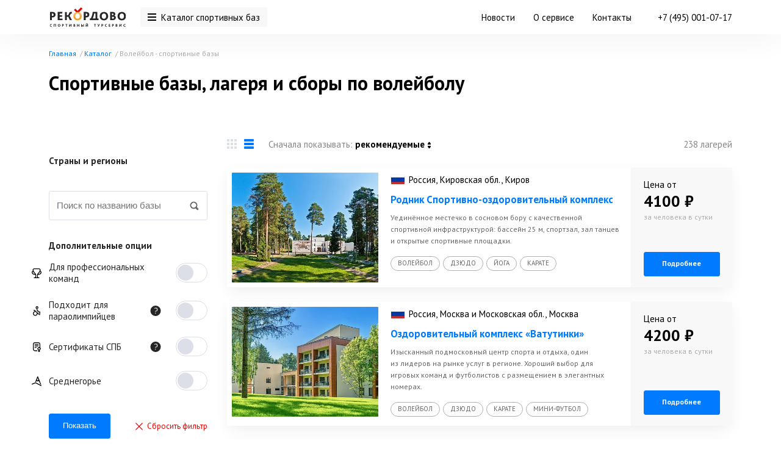

--- FILE ---
content_type: text/html; charset=UTF-8
request_url: https://rekordovo.ru/bases/volejbol/
body_size: 111300
content:
<!DOCTYPE html>
<html class="fa-events-icons-ready js">
<head>
    <title>Спортивные базы, тренировочные лагеря и сборы по волейболу</title>
    <meta http-equiv="Content-Type" content="text/html; charset=UTF-8">
    <meta http-equiv="X-UA-Compatible" content="IE=edge">
    <meta name="viewport" content="width=device-width, initial-scale=1, maximum-scale=1, user-scalable=0">
        <meta name="description" content="Приглашаем любителей и профессиональные волейбольные команды воспользоваться услугами подбора спортивных лагерей для организации и проведения тренировочных сборо" />
    <meta name="title" content="Спортивные базы, тренировочные лагеря и сборы по волейболу" />
    <script type="text/javascript" data-skip-moving="true">(function(w, d, n) {var cl = "bx-core";var ht = d.documentElement;var htc = ht ? ht.className : undefined;if (htc === undefined || htc.indexOf(cl) !== -1){return;}var ua = n.userAgent;if (/(iPad;)|(iPhone;)/i.test(ua)){cl += " bx-ios";}else if (/Windows/i.test(ua)){cl += ' bx-win';}else if (/Macintosh/i.test(ua)){cl += " bx-mac";}else if (/Linux/i.test(ua) && !/Android/i.test(ua)){cl += " bx-linux";}else if (/Android/i.test(ua)){cl += " bx-android";}cl += (/(ipad|iphone|android|mobile|touch)/i.test(ua) ? " bx-touch" : " bx-no-touch");cl += w.devicePixelRatio && w.devicePixelRatio >= 2? " bx-retina": " bx-no-retina";var ieVersion = -1;if (/AppleWebKit/.test(ua)){cl += " bx-chrome";}else if (/Opera/.test(ua)){cl += " bx-opera";}else if (/Firefox/.test(ua)){cl += " bx-firefox";}ht.className = htc ? htc + " " + cl : cl;})(window, document, navigator);</script>

<link href="https://fonts.googleapis.com/css?family=Roboto:300,400,700&amp;subset=cyrillic,cyrillic-ext" type="text/css"  rel="stylesheet" />
<link href="https://fonts.googleapis.com/css2?family=PT+Sans:ital,wght@0,400;0,700;1,400;1,700&display=swap" type="text/css"  rel="stylesheet" />
<link href="/local/templates/rekordovo/css/catalog.min.css?176181778950871" type="text/css"  rel="stylesheet" />
<link href="/local/components/rekordovo.main/catalog.smart.filter/templates/.default/style.css?163840316719341" type="text/css"  rel="stylesheet" />
<link href="/local/templates/rekordovo/components/bitrix/news.list/tags/style.css?1638403167162" type="text/css"  rel="stylesheet" />
<link href="/local/templates/rekordovo/css/reset.min.css?1755600572734" type="text/css"  data-template-style="true"  rel="stylesheet" />
<link href="/local/templates/rekordovo/css/font-awesome.min.css?175326170432352" type="text/css"  data-template-style="true"  rel="stylesheet" />
<link href="/local/templates/rekordovo/js/slick/slick.css?17532623011257" type="text/css"  data-template-style="true"  rel="stylesheet" />
<link href="/local/templates/rekordovo/js/slick/slick-theme.css?17532623162247" type="text/css"  data-template-style="true"  rel="stylesheet" />
<link href="/local/templates/rekordovo/js/fancybox/fancybox.css?175326221021447" type="text/css"  data-template-style="true"  rel="stylesheet" />
<link href="/local/templates/rekordovo/js/modal/jquery.modal.min.css?16382815263201" type="text/css"  data-template-style="true"  rel="stylesheet" />
<link href="/local/templates/rekordovo/components/bitrix/system.auth.form/popup/style.css?1638403167447" type="text/css"  data-template-style="true"  rel="stylesheet" />
<link href="/local/templates/rekordovo/styles.css?17617290941092" type="text/css"  data-template-style="true"  rel="stylesheet" />
<link href="/local/templates/rekordovo/template_styles.css?176191238670186" type="text/css"  data-template-style="true"  rel="stylesheet" />
    






<style>.grecaptcha-badge {display: none;}</style>
<link rel="canonical" href="https://rekordovo.ru/bases/volejbol/" />

            <meta property="og:title" content="Спортивные базы, тренировочные лагеря и сборы по волейболу">
    <meta property="og:type" content="site">
    <meta property="og:url" content="https://rekordovo.ru/bases/volejbol/">

    <meta property="og:description" content="Приглашаем любителей и профессиональные волейбольные команды воспользоваться услугами подбора спортивных лагерей для организации и проведения тренировочных сборо">
       <meta property="og:locale" content="ru_RU" />
    <meta property="og:site_name" content="Recordovo" />
    <link rel="shortcut icon" href="/images/favicons/favicon.ico" type="image/x-icon">
    <link rel="apple-touch-icon" sizes="57x57" href="/images/favicons/apple-touch-icon-57x57.png"/>
    <link rel="apple-touch-icon" sizes="60x60" href="/images/favicons/apple-touch-icon-60x60.png"/>
    <link rel="apple-touch-icon" sizes="72x72" href="/images/favicons/apple-touch-icon-72x72.png"/>
    <link rel="apple-touch-icon" sizes="76x76" href="/images/favicons/apple-touch-icon-76x76.png"/>
    <link rel="apple-touch-icon" sizes="114x114" href="/images/favicons/apple-touch-icon-114x114.png"/>
    <link rel="apple-touch-icon" sizes="120x120" href="/images/favicons/apple-touch-icon-120x120.png"/>
    <link rel="apple-touch-icon" sizes="144x144" href="/images/favicons/apple-touch-icon-144x144.png"/>
    <link rel="apple-touch-icon" sizes="152x152" href="/images/favicons/apple-touch-icon-152x152.png"/>
    <link rel="apple-touch-icon" sizes="180x180" href="/images/favicons/apple-touch-icon-180x180.png"/>
    <link rel="icon" type="image/png" href="/images/favicons/favicon-32x32.png" sizes="32x32"/>
    <link rel="icon" type="image/png" href="/images/favicons/android-chrome-192x192.png" sizes="192x192"/>
    <link rel="icon" type="image/png" href="/images/favicons/favicon-96x96.png" sizes="96x96"/>
    <link rel="icon" type="image/png" href="/images/favicons/favicon-16x16.png" sizes="16x16"/>
    <link rel="manifest" href="/images/favicons/manifest.json"/>
    <meta name="apple-mobile-web-app-title" content="Recordovo"/>
    <meta name="application-name" content="Recordovo"/>
    <link rel='preconnect' href='https://fonts.gstatic.com' crossorigin>
        </head>

<body>
        <div id="loader" class="loader-wrapper">
        <div class="loader">
            <img src="/images/loader.gif">
        </div>
    </div>
    <div class="page-wrap">
            <header>
            <div class="container">
                <div class="header-left">
                                        <div class="site-logo">
                        <a href="/"><img src="/local/templates/rekordovo/images/svg/site-logo.svg"/></a>
                    </div>
                                        <a href="/bases/" class="bases-link"><svg class="icon"><use xlink:href="#base-link"></use></svg>Каталог спортивных баз</a>
                </div>
                <div class="header-right">
                    
    <nav class="top-menu">
                    <a href="/news/" data-popup="" >Новости</a>
                    <a href="/about/" data-popup="" >О сервисе</a>
                    <a href="#" data-popup="contacts" >Контакты</a>
            </nav>
    <div class="top-menu-popup modal-window" data-popup="contacts">
        <div class="modal-window-content">
            <div class="modal-window-close"><svg class="icon"><use xlink:href="#close"></use></svg></div>
            <div class="modal-window-bg"><svg class="icon"><use xlink:href="#modal-window-bg"></use></svg></div>
                <div class="contacts-block">
        <h2>Наши контакты</h2>
        <div class="top-menu-contact">
            <div class="top-menu-contact-icon"><svg class="icon"><use xlink:href="#smartphone"></use></svg></div>
            <a href="tel:+74950010717">+7 (495) 001-07-17</a>        </div>
        <div class="top-menu-contact">
            <div class="top-menu-contact-icon"><svg class="icon"><use xlink:href="#envelope"></use></svg></div>
            <a href="mailto:support@rekordovo.ru">support@rekordovo.ru</a>        </div>
        <div class="top-menu-contact blue">
            <div class="top-menu-contact-icon"><svg class="icon"><use xlink:href="#marker"></use></svg></div>
            <span>
                г. Москва, ул. Расплетина д.24            </span>
        </div>
        <div class="top-menu-contact">
            <div class="icon_operator" style="margin-right: 10px;"></div>
            <span>Мы в реестре туроператоров <a>MT1011566</a></span>
        </div>
        <div class="top-menu-requisites">
    <div class="top-menu-requisite">ООО "Рекордово Трэвел”</div>
    <div class="top-menu-requisite"><span>ИНН</span> 9718133941</div>
    <div class="top-menu-requisite"><span>ОГРН</span> 1197746233520</div>
</div>        <a href="#recall" rel="modal:open" class="recall-link">Заказать звонок</a>    </div>
        </div>
    </div>
                                            <div class="header-phone">
                            <a href="tel:+74950010717">+7 (495) 001-07-17</a>                        </div>
                                            					                </div>
                <a href="#mobile-menu" class="menu-burger open-menu"><svg class="icon"><use xlink:href="#menu-burger"></use></svg></a>
            </div>
        </header>
        <main class="">
            <div class="container">

                            <div class="banner-block hidden">
                    <div class="banner-block-picture">
                                            </div>
                    <div class="banner-block-close"><svg class="icon"><use xlink:href="#close"></use></svg></div>
                </div>
                <div class="breadcrumb-line">
                    <div class="breadcrumb-block" itemprop="http://schema.org/breadcrumb" itemscope itemtype="http://schema.org/BreadcrumbList">
			<div class="breadcrumb-item" id="bx_breadcrumb_0" itemprop="itemListElement" itemscope itemtype="http://schema.org/ListItem">
				
				<a href="/" title="Главная" itemprop="item">
					<span itemprop="name">Главная</span>
				</a>
				<meta itemprop="position" content="1" />
			</div>
			<div class="breadcrumb-item" id="bx_breadcrumb_1" itemprop="itemListElement" itemscope itemtype="http://schema.org/ListItem">
				&nbsp;/
				<a href="/bases/" title="Каталог" itemprop="item">
					<span itemprop="name">Каталог</span>
				</a>
				<meta itemprop="position" content="2" />
			</div>
			<div class="breadcrumb-item">
				&nbsp;/
				<span>Волейбол - спортивные базы</span>
			</div></div>                                    </div>
                        <h1>Спортивные базы, лагеря и сборы по волейболу</h1>

        <div class="tags-list main-tags-list">
    
    </div>
    <div class="catalog-block">
            <div class="catalog-left">
            
    <div class="modal-window-close" id="catalog-filter-mobile-close">
        <svg class="icon">
            <use xlink:href="#close"></use>
        </svg>
    </div>
    <div class="catalog-filter-title">
        <div class="catalog-filter-title-wrap"><h2>Фильтры</h2></div>
    </div>
    <form id="basesFilter" name="_form" action="/bases/volejbol/" method="get">
        <div class="catalog-filter">
                    <div class="tags-list main-tags-list">
    
    </div>
                <div class="form-input" id="kind-of-sport"></div>
                                    <div class="catalog-filter-subtitle">Страны и регионы</div>
            <div class="form-input" id="geo-select"></div>
                        
<div class="form-input bases-search">
    <input type="text" placeholder="Поиск по названию базы" />
    <div class="bases-search-icon">
        <svg class="icon">
            <use xlink:href="#search-small"></use>
        </svg>
    </div>
    <div class="bases-search-result"></div>
</div>                                                                                                                <div class="catalog-filter-subtitle">Дополнительные опции</div>
                                                                                                                
            
                            <div class="form-input form-input__checkbox catalog-filter-bases-opt">
                    <label>
                                                <span class="checkbox-title">
                                                                                                            <svg class="icon"><use xlink:href="#trophy"></use></svg>
                                                                                                        <span class="filter-checkbox-text">Для профессиональных команд</span>
                                                                                                    </span>
                        <input
                                type="checkbox"
                                name="arBasesFilter_43_2225864208"
                                id="arBasesFilter_43_2225864208"
                                value="Y"
                                                    />
                        <span class="checkbox-icon"></span>
                    </label>
                </div>
                                                                                    
            
                            <div class="form-input form-input__checkbox catalog-filter-bases-opt">
                    <label>
                                                <span class="checkbox-title">
                                                                                                            <svg class="icon"><use xlink:href="#disabled"></use></svg>
                                                                                                        <span class="filter-checkbox-text">Подходит для параолимпийцев</span>
                                                                                                            <span class="wonder-icon tooltip" title="Подходит для параолимпийцев">
                                                            <svg class="icon"><use xlink:href="#tooltip"></use></svg>
                                                        </span>
                                                                                                    </span>
                        <input
                                type="checkbox"
                                name="arBasesFilter_44_4088188550"
                                id="arBasesFilter_44_4088188550"
                                value="Y"
                                                    />
                        <span class="checkbox-icon"></span>
                    </label>
                </div>
                                                                                    
            
                            <div class="form-input form-input__checkbox catalog-filter-bases-opt">
                    <label>
                                                <span class="checkbox-title">
                                                                                                            <svg class="icon"><use xlink:href="#diploma"></use></svg>
                                                                                                        <span class="filter-checkbox-text">Сертификаты СПБ</span>
                                                                                                            <span class="wonder-icon tooltip" title="Базы, принимающие сертификаты от ЦОО «Молодёжный»">
                                                            <svg class="icon"><use xlink:href="#tooltip"></use></svg>
                                                        </span>
                                                                                                    </span>
                        <input
                                type="checkbox"
                                name="arBasesFilter_45_2473281379"
                                id="arBasesFilter_45_2473281379"
                                value="Y"
                                                    />
                        <span class="checkbox-icon"></span>
                    </label>
                </div>
                                                                                    
            
                            <div class="form-input form-input__checkbox catalog-filter-bases-opt">
                    <label>
                                                <span class="checkbox-title">
                                                                                                            <svg class="icon"><use xlink:href="#marker-time-2"></use></svg>
                                                                                                        <span class="filter-checkbox-text">Среднегорье</span>
                                                                                                    </span>
                        <input
                                type="checkbox"
                                name="arBasesFilter_46_3832313845"
                                id="arBasesFilter_46_3832313845"
                                value="Y"
                                                    />
                        <span class="checkbox-icon"></span>
                    </label>
                </div>
                                                                                                                                                                                                                        </div>
        <div class="catalog-filter-bottom">
            <div class="catalog-filter-bottom-buttons">
                <button type="submit" id="set_filter" name="set_filter" class="btn btn--blue">Показать</button>
                <a href="javascript:void(0)" id="del_filter" class="delete-filter">
                    <svg class="icon">
                        <use xlink:href="#close"></use>
                    </svg>
                    Сбросить фильтр</a>
            </div>
        </div>
    </form>
            </div>
                    <div class="catalog-main">
            <div id="ajax_wrapper">

    <div class="catalog-top">
                    <div class="catalog-top-left">
                <div class="catalog-view">
                    <a href="#" class="catalog-view-item">
                        <svg class="icon">
                            <use xlink:href="#catalog-view-tile"></use>
                        </svg>
                    </a>
                    <a href="#" class="catalog-view-item active" data-type="list">
                        <svg class="icon">
                            <use xlink:href="#catalog-view-list"></use>
                        </svg>
                    </a>
                                                        </div>
                <div class="catalog-sort">
    <div class="catalog-sort-title">Сначала показывать:&nbsp;</div>
    <form class="catalog-sort-select" action="" method="POST">
        <div class="catalog-sort-select-current">
            <div class="catalog-sort-desktop-value"><b>рекомендуемые</b></div>
            <div class="catalog-sort-mobile-value"><b>рекомендуемые</b></div>
            <svg class="icon">
                <use xlink:href="#catalog-sort"></use>
            </svg>
        </div>
        <div class="catalog-sort-select-list">
                            <input value="REVIEW" type="submit" name="SORT" style="display: none">
                <a class="dropdown-styled__item " >Сначала <b>с рецензией Рекордово</b></a>
                            <input value="DATE_CREATE" type="submit" name="SORT" style="display: none">
                <a class="dropdown-styled__item " >Сначала <b>новые</b></a>
                            <input value="PRICE" type="submit" name="SORT" style="display: none">
                <a class="dropdown-styled__item " >Сначала <b>дорогие</b></a>
                            <input value="MIN_PRICE" type="submit" name="SORT" style="display: none">
                <a class="dropdown-styled__item " >Сначала <b>дешевые</b></a>
                            <input value="RECOMMENDED" type="submit" name="SORT" style="display: none">
                <a class="dropdown-styled__item selected" >Сначала <b>рекомендуемые</b></a>
                    </div>
    </form>
</div>            </div>
        
        <div class="catalog-top-right">
            <!--<a href="/bases/base.php" class="catalog-top-article-link">Как выбрать спортивный лагерь?</a>-->                            <span class="catalog-sort-title">238 лагерей</span>
                                        <div class="mobile-filter-link-new  filtered" id="mobile-filter-link">
                    <svg class="icon">
                        <use xlink:href="#mobile-filter-new"></use>
                    </svg>
                    <span>Фильтры</span>
                </div>
                    </div>

    </div>

    <div class="catalog-items list-view" id="catalog-list">
                                                    <div class="catalog-item-cover " id="bx_651765591_265">
                                            
<div class="catalog-item">
    <div class="catalog-item-picture">
        <a href="/base/sportivno-ozdorovitelnyij-kompleks-rodnik/">
            <img src="/upload/resize_cache/iblock/4a1/5sok74tvhj9z5s3r4bontiwms92dk67u/480_480_1/rodnik.jpg"/>
        </a>
            </div>
    <div class="catalog-item-main">
        <div class="catalog-item-props">
            <div class="catalog-item-icons">
                                                                            </div>
                            <div class="catalog-item-geo">
                    <div class="geo-icon bulgaria" style="background-image: url('/upload/uf/e62/Russia.webp')"></div>
                    <div class="catalog-item-geo-text">Россия, Кировская обл., Киров</div>
                </div>
                        <div class="cl"></div>
        </div>
        <div class="catalog-item-name"><a href="/base/sportivno-ozdorovitelnyij-kompleks-rodnik/">Родник Спортивно-оздоровительный комплекс</a></div>
        <div class="catalog-item-text"><p>
	 Уединённое местечко в&nbsp;сосновом бору с&nbsp;качественной спортивной инфраструктурой: бассейн 25&nbsp;м, спортзал, зал танцев и&nbsp;открытые спортивные площадки.
</p></div>
                    <div class="sport-links-items">
                                    <span>Волейбол</span>
                                    <span>Дзюдо</span>
                                    <span>Йога</span>
                                    <span>Карате</span>
                            </div>
            </div>
    <div class="catalog-item-bottom">
        <div class="catalog-item-price">
                            <div class="catalog-item-price_title">Цена от
                                            <span class="price-desc tooltip" title="за человека в сутки">?</span>
                                    </div>
                                    <div class="catalog-item-price_value">4100 ₽</div>
                                                    <div class="catalog-item-price_value-desc">за человека в сутки</div>
                                    </div>
        <a href="/base/sportivno-ozdorovitelnyij-kompleks-rodnik/" class="btn btn--blue">Подробнее</a>
    </div>
</div>
                                    </div>
                                            <div class="catalog-item-cover " id="bx_651765591_313">
                                            
<div class="catalog-item">
    <div class="catalog-item-picture">
        <a href="/base/ozdorovitelnyy-kompleks-vatutinki/">
            <img src="/upload/resize_cache/iblock/08e/pq43bcj6piqyb2mibkhl6ewsongp86b2/480_480_1/vatutinki.jpg"/>
        </a>
            </div>
    <div class="catalog-item-main">
        <div class="catalog-item-props">
            <div class="catalog-item-icons">
                                                                            </div>
                            <div class="catalog-item-geo">
                    <div class="geo-icon bulgaria" style="background-image: url('/upload/uf/e62/Russia.webp')"></div>
                    <div class="catalog-item-geo-text">Россия, Москва и Московская обл., Москва</div>
                </div>
                        <div class="cl"></div>
        </div>
        <div class="catalog-item-name"><a href="/base/ozdorovitelnyy-kompleks-vatutinki/">Оздоровительный комплекс «Ватутинки»</a></div>
        <div class="catalog-item-text"><p>
	 Изысканный подмосковный центр спорта и&nbsp;отдыха, один из&nbsp;лидеров на&nbsp;рынке услуг в&nbsp;регионе. Хороший выбор для игровых команд и&nbsp;футболистов с&nbsp;размещением в&nbsp;элегантных номерах.
</p></div>
                    <div class="sport-links-items">
                                    <span>Волейбол</span>
                                    <span>Дзюдо</span>
                                    <span>Карате</span>
                                    <span>Мини-футбол</span>
                            </div>
            </div>
    <div class="catalog-item-bottom">
        <div class="catalog-item-price">
                            <div class="catalog-item-price_title">Цена от
                                            <span class="price-desc tooltip" title="за человека в сутки">?</span>
                                    </div>
                                    <div class="catalog-item-price_value">4200 ₽</div>
                                                    <div class="catalog-item-price_value-desc">за человека в сутки</div>
                                    </div>
        <a href="/base/ozdorovitelnyy-kompleks-vatutinki/" class="btn btn--blue">Подробнее</a>
    </div>
</div>
                                    </div>
                                            <div class="catalog-item-cover " id="bx_651765591_379">
                                            
<div class="catalog-item">
    <div class="catalog-item-picture">
        <a href="/base/belarus-kompleks-otdykha/">
            <img src="/upload/resize_cache/iblock/641/uba9nnplkxro8dr2wst6jrrb3hrp9v0l/480_480_1/belarus.jpg"/>
        </a>
            </div>
    <div class="catalog-item-main">
        <div class="catalog-item-props">
            <div class="catalog-item-icons">
                                    <div class="catalog-item-icon tooltip" title="Среднегорье">
                        <svg class="icon">
                            <use xlink:href="#marker-time-2"></use>
                        </svg>
                    </div>
                                                                            </div>
                            <div class="catalog-item-geo">
                    <div class="geo-icon bulgaria" style="background-image: url('/upload/uf/e62/Russia.webp')"></div>
                    <div class="catalog-item-geo-text">Россия, Краснодарский край, Сочи</div>
                </div>
                        <div class="cl"></div>
        </div>
        <div class="catalog-item-name"><a href="/base/belarus-kompleks-otdykha/">Беларусь Комплекс отдыха</a></div>
        <div class="catalog-item-text"><p>
	 Красивейшая локация, комфортабельное размещение, крытый бассейн 25 метров и&nbsp;открытые спортплощадки.
</p></div>
                    <div class="sport-links-items">
                                    <span>Волейбол</span>
                                    <span>Водное поло</span>
                                    <span>Йога</span>
                                    <span>Мини-футбол</span>
                            </div>
            </div>
    <div class="catalog-item-bottom">
        <div class="catalog-item-price">
                            <div class="catalog-item-price_title">Цена от
                                            <span class="price-desc tooltip" title="за человека в сутки">?</span>
                                    </div>
                                    <div class="catalog-item-price_value">6900 ₽</div>
                                                    <div class="catalog-item-price_value-desc">за человека в сутки</div>
                                    </div>
        <a href="/base/belarus-kompleks-otdykha/" class="btn btn--blue">Подробнее</a>
    </div>
</div>
                                    </div>
                                            <div class="catalog-item-cover " id="bx_651765591_296">
                                            
<div class="catalog-item">
    <div class="catalog-item-picture">
        <a href="/base/detskij-ozdorovitelnyij-tsentr-zahone/">
            <img src="/upload/resize_cache/iblock/fe9/xdnivse2oybit57b2fivvinc37ziw5dq/480_480_1/zahone.jpg"/>
        </a>
            </div>
    <div class="catalog-item-main">
        <div class="catalog-item-props">
            <div class="catalog-item-icons">
                                                                    <div class="catalog-item-icon tooltip">
                        <svg class="icon">
                            <use xlink:href="#diploma"></use>
                        </svg>
                    </div>
                                            </div>
                            <div class="catalog-item-geo">
                    <div class="geo-icon bulgaria" style="background-image: url('/upload/uf/e62/Russia.webp')"></div>
                    <div class="catalog-item-geo-text">Россия, Санкт-Петербург и область, Кингисепп</div>
                </div>
                        <div class="cl"></div>
        </div>
        <div class="catalog-item-name"><a href="/base/detskij-ozdorovitelnyij-tsentr-zahone/">Захонье Детский оздоровительный центр</a></div>
        <div class="catalog-item-text"><p>
	 ДОЦ Захонье имеет богатый опыт приема участников УТС. Большинство спорт-объектов 2017&nbsp;г.&nbsp;постройки и&nbsp;имеют современную систему освещения и&nbsp;качественное покрытие. Более 10 га&nbsp;зелёной территории в&nbsp;экологически чистом месте!
</p></div>
                    <div class="sport-links-items">
                                    <span>Волейбол</span>
                                    <span>Дзюдо</span>
                                    <span>Йога</span>
                                    <span>Карате</span>
                            </div>
            </div>
    <div class="catalog-item-bottom">
        <div class="catalog-item-price">
                            <div class="catalog-item-price_title">Цена от
                                            <span class="price-desc tooltip" title="за человека в сутки">?</span>
                                    </div>
                                    <div class="catalog-item-price_value">4500 ₽</div>
                                                    <div class="catalog-item-price_value-desc">за человека в сутки</div>
                                    </div>
        <a href="/base/detskij-ozdorovitelnyij-tsentr-zahone/" class="btn btn--blue">Подробнее</a>
    </div>
</div>
                                    </div>
                                            <div class="catalog-item-cover " id="bx_651765591_463">
                                            
<div class="catalog-item">
    <div class="catalog-item-picture">
        <a href="/base/rodnik-sukko-detskiy-sportivnyy-tsentr/">
            <img src="/upload/resize_cache/iblock/5da/6ei8dlv9a99srtvnkqo7ji5k52et6knt/480_480_1/21.jpg"/>
        </a>
            </div>
    <div class="catalog-item-main">
        <div class="catalog-item-props">
            <div class="catalog-item-icons">
                                                                            </div>
                            <div class="catalog-item-geo">
                    <div class="geo-icon bulgaria" style="background-image: url('/upload/uf/e62/Russia.webp')"></div>
                    <div class="catalog-item-geo-text">Россия, Краснодарский край, Анапа</div>
                </div>
                        <div class="cl"></div>
        </div>
        <div class="catalog-item-name"><a href="/base/rodnik-sukko-detskiy-sportivnyy-tsentr/">Родник-Сукко Детский спортивный центр</a></div>
        <div class="catalog-item-text"><p>
	 Плавание, пляжные и&nbsp;игровые виды спорта, атлетика на&nbsp;базе центра&nbsp;— лауреата всевозможных премий. Лучший пляж в&nbsp;Анапском районе только для гостей «Родника»!
</p></div>
                    <div class="sport-links-items">
                                    <span>Волейбол</span>
                                    <span>Бокс</span>
                                    <span>Водное поло</span>
                                    <span>Дзюдо</span>
                            </div>
            </div>
    <div class="catalog-item-bottom">
        <div class="catalog-item-price">
                            <div class="catalog-item-price_title">Цена от
                                            <span class="price-desc tooltip" title="за человека в сутки">?</span>
                                    </div>
                                    <div class="catalog-item-price_value">3600 ₽</div>
                                                    <div class="catalog-item-price_value-desc">за человека в сутки</div>
                                    </div>
        <a href="/base/rodnik-sukko-detskiy-sportivnyy-tsentr/" class="btn btn--blue">Подробнее</a>
    </div>
</div>
                                    </div>
                                            <div class="catalog-item-cover " id="bx_651765591_461">
                                            
<div class="catalog-item">
    <div class="catalog-item-picture">
        <a href="/base/sochinets-trenirovochnyij-lager/">
            <img src="/upload/resize_cache/iblock/38e/cmb7l0n35sqollv0jii951u26sv9gpu4/480_480_1/sochinets.jpg"/>
        </a>
            </div>
    <div class="catalog-item-main">
        <div class="catalog-item-props">
            <div class="catalog-item-icons">
                                                                                    <div class="catalog-item-icon tooltip" title="Для профессиональных комманд">
                        <svg class="icon">
                            <use xlink:href="#trophy"></use>
                        </svg>
                    </div>
                            </div>
                            <div class="catalog-item-geo">
                    <div class="geo-icon bulgaria" style="background-image: url('/upload/uf/e62/Russia.webp')"></div>
                    <div class="catalog-item-geo-text">Россия, Краснодарский край, Сочи</div>
                </div>
                        <div class="cl"></div>
        </div>
        <div class="catalog-item-name"><a href="/base/sochinets-trenirovochnyij-lager/">Сочинец Тренировочный лагерь</a></div>
        <div class="catalog-item-text"><p>
	 Комплекс спортивных площадок и&nbsp;футбольных полей с&nbsp;отелем 3* в&nbsp;шаговой доступности и&nbsp;обособленная инфраструктура для команд&nbsp;— удобно во&nbsp;всех отношениях.
</p></div>
                    <div class="sport-links-items">
                                    <span>Волейбол</span>
                                    <span>Дзюдо</span>
                                    <span>Карате</span>
                                    <span>Мини-футбол</span>
                            </div>
            </div>
    <div class="catalog-item-bottom">
        <div class="catalog-item-price">
                            <div class="catalog-item-price_title">Цена от
                                            <span class="price-desc tooltip" title="за человека в сутки">?</span>
                                    </div>
                                    <div class="catalog-item-price_value">4650 ₽</div>
                                                    <div class="catalog-item-price_value-desc">за человека в сутки</div>
                                    </div>
        <a href="/base/sochinets-trenirovochnyij-lager/" class="btn btn--blue">Подробнее</a>
    </div>
</div>
                                    </div>
                                            <div class="catalog-item-cover " id="bx_651765591_384">
                                            
<div class="catalog-item">
    <div class="catalog-item-picture">
        <a href="/base/sportivnyij-kompleks-astrahan/">
            <img src="/upload/resize_cache/iblock/cab/k0yzv69qedo2zk8t3vsrvfi1fie234iu/480_480_1/kompleksastrahan.jpg"/>
        </a>
            </div>
    <div class="catalog-item-main">
        <div class="catalog-item-props">
            <div class="catalog-item-icons">
                                                                                    <div class="catalog-item-icon tooltip" title="Для профессиональных комманд">
                        <svg class="icon">
                            <use xlink:href="#trophy"></use>
                        </svg>
                    </div>
                            </div>
                            <div class="catalog-item-geo">
                    <div class="geo-icon bulgaria" style="background-image: url('/upload/uf/e62/Russia.webp')"></div>
                    <div class="catalog-item-geo-text">Россия, Астраханская обл., Астрахань</div>
                </div>
                        <div class="cl"></div>
        </div>
        <div class="catalog-item-name"><a href="/base/sportivnyij-kompleks-astrahan/">Астрахань Спортивный комплекс</a></div>
        <div class="catalog-item-text"><p>
	 СК&nbsp;оснащен высококлассным спортивным оборудованием и&nbsp;системой климат-контроля. Здесь регулярно проходят соревнования по&nbsp;водным и&nbsp;игровым видам спорта, а&nbsp;также художественной гимнастике.
</p></div>
                    <div class="sport-links-items">
                                    <span>Волейбол</span>
                                    <span>Водное поло</span>
                                    <span>Дзюдо</span>
                                    <span>Карате</span>
                            </div>
            </div>
    <div class="catalog-item-bottom">
        <div class="catalog-item-price">
                            <div class="catalog-item-price_title">Цена от
                                            <span class="price-desc tooltip" title="за человека в сутки">?</span>
                                    </div>
                                    <div class="catalog-item-price_value">2400 ₽</div>
                                                    <div class="catalog-item-price_value-desc">за человека в сутки</div>
                                    </div>
        <a href="/base/sportivnyij-kompleks-astrahan/" class="btn btn--blue">Подробнее</a>
    </div>
</div>
                                    </div>
                                            <div class="catalog-item-cover " id="bx_651765591_370">
                                            
<div class="catalog-item">
    <div class="catalog-item-picture">
        <a href="/base/gostinichno-ozdorovitelnyij-kompleks-povedniki/">
            <img src="/upload/resize_cache/iblock/553/gltpnhi8rlvq7qmiihh0u4n0fkvw1fgx/480_480_1/povedniki.jpg"/>
        </a>
            </div>
    <div class="catalog-item-main">
        <div class="catalog-item-props">
            <div class="catalog-item-icons">
                                                                            </div>
                            <div class="catalog-item-geo">
                    <div class="geo-icon bulgaria" style="background-image: url('/upload/uf/e62/Russia.webp')"></div>
                    <div class="catalog-item-geo-text">Россия, Москва и Московская обл., Мытищи</div>
                </div>
                        <div class="cl"></div>
        </div>
        <div class="catalog-item-name"><a href="/base/gostinichno-ozdorovitelnyij-kompleks-povedniki/">Поведники Гостинично-оздоровительный комплекс</a></div>
        <div class="catalog-item-text"><p>
	 Живописный комплекс спорта и&nbsp;отдыха на&nbsp;берегу Клязьминского водохранилища. Инфраструктура для тенниса, футбола, плавания и&nbsp;командного спорта.
</p></div>
                    <div class="sport-links-items">
                                    <span>Волейбол</span>
                                    <span>Дзюдо</span>
                                    <span>Йога</span>
                                    <span>Карате</span>
                            </div>
            </div>
    <div class="catalog-item-bottom">
        <div class="catalog-item-price">
                            <div class="catalog-item-price_title">Цена от
                                            <span class="price-desc tooltip" title="за человека в сутки">?</span>
                                    </div>
                                    <div class="catalog-item-price_value">5000 ₽</div>
                                                    <div class="catalog-item-price_value-desc">за человека в сутки</div>
                                    </div>
        <a href="/base/gostinichno-ozdorovitelnyij-kompleks-povedniki/" class="btn btn--blue">Подробнее</a>
    </div>
</div>
                                    </div>
                                            <div class="catalog-item-cover " id="bx_651765591_319">
                                            
<div class="catalog-item">
    <div class="catalog-item-picture">
        <a href="/base/grand-otel-polyana/">
            <img src="/upload/resize_cache/iblock/474/fis07yjjb2b40a1difnmvfgwvjgo46z8/480_480_1/grandotelpolyana.jpg"/>
        </a>
            </div>
    <div class="catalog-item-main">
        <div class="catalog-item-props">
            <div class="catalog-item-icons">
                                                                            </div>
                            <div class="catalog-item-geo">
                    <div class="geo-icon bulgaria" style="background-image: url('/upload/uf/e62/Russia.webp')"></div>
                    <div class="catalog-item-geo-text">Россия, Краснодарский край, Сочи</div>
                </div>
                        <div class="cl"></div>
        </div>
        <div class="catalog-item-name"><a href="/base/grand-otel-polyana/">Гранд Отель Поляна</a></div>
        <div class="catalog-item-text"><p>
	 Отель категории 5* с&nbsp;бассейнами 50&nbsp;м и&nbsp;25&nbsp;м и&nbsp;бесконечными возможностями досуга на&nbsp;территории масштабного курорта. А&nbsp;также ледовый дворец и&nbsp;лыжно-биатлонный комплекс.
</p></div>
                    <div class="sport-links-items">
                                    <span>Волейбол</span>
                                    <span>Дзюдо</span>
                                    <span>Йога</span>
                                    <span>Карате</span>
                            </div>
            </div>
    <div class="catalog-item-bottom">
        <div class="catalog-item-price">
                            <div class="catalog-item-price_title">Цена от
                                            <span class="price-desc tooltip" title="за человека в сутки">?</span>
                                    </div>
                                    <div class="catalog-item-price_value">9300 ₽</div>
                                                    <div class="catalog-item-price_value-desc">за человека в сутки</div>
                                    </div>
        <a href="/base/grand-otel-polyana/" class="btn btn--blue">Подробнее</a>
    </div>
</div>
                                    </div>
                                            <div class="catalog-item-cover " id="bx_651765591_415">
                                            
<div class="catalog-item">
    <div class="catalog-item-picture">
        <a href="/base/pesochnyij-zamok-pansionat/">
            <img src="/upload/resize_cache/iblock/0b1/weqa9ml02g37r7oex3uwoddvf8kzg1ql/480_480_1/1.png"/>
        </a>
            </div>
    <div class="catalog-item-main">
        <div class="catalog-item-props">
            <div class="catalog-item-icons">
                                                                            </div>
                            <div class="catalog-item-geo">
                    <div class="geo-icon bulgaria" style="background-image: url('/upload/uf/e62/Russia.webp')"></div>
                    <div class="catalog-item-geo-text">Россия, Крым, Севастополь</div>
                </div>
                        <div class="cl"></div>
        </div>
        <div class="catalog-item-name"><a href="/base/pesochnyij-zamok-pansionat/">Песочный замок Пансионат</a></div>
        <div class="catalog-item-text"><p>
	 Первая береговая линия, реликтовые сосны, целебный климат, открытый бассейн и&nbsp;оборудованные залы&nbsp;— отличный выбор для танцев, единоборств, плавания и&nbsp;командных видов спорта.
</p></div>
                    <div class="sport-links-items">
                                    <span>Волейбол</span>
                                    <span>Дзюдо</span>
                                    <span>Йога</span>
                                    <span>Карате</span>
                            </div>
            </div>
    <div class="catalog-item-bottom">
        <div class="catalog-item-price">
                            <div class="catalog-item-price_title">Цена от
                                            <span class="price-desc tooltip" title="за человека в сутки">?</span>
                                    </div>
                                    <div class="catalog-item-price_value">2500 ₽</div>
                                                    <div class="catalog-item-price_value-desc">за человека в сутки</div>
                                    </div>
        <a href="/base/pesochnyij-zamok-pansionat/" class="btn btn--blue">Подробнее</a>
    </div>
</div>
                                    </div>
                                            <div class="catalog-item-cover " id="bx_651765591_426">
                                            
<div class="catalog-item">
    <div class="catalog-item-picture">
        <a href="/base/fgbu-yug-sport/">
            <img src="/upload/resize_cache/iblock/af8/imiqgojz2geza7hseyqs0c4ih4tk8yk5/480_480_1/fgbuyug.jpg"/>
        </a>
            </div>
    <div class="catalog-item-main">
        <div class="catalog-item-props">
            <div class="catalog-item-icons">
                                                    <div class="catalog-item-icon tooltip" title="Подходит для параолимпийцев">
                        <svg class="icon">
                            <use xlink:href="#disabled"></use>
                        </svg>
                    </div>
                                                                    <div class="catalog-item-icon tooltip" title="Для профессиональных комманд">
                        <svg class="icon">
                            <use xlink:href="#trophy"></use>
                        </svg>
                    </div>
                            </div>
                            <div class="catalog-item-geo">
                    <div class="geo-icon bulgaria" style="background-image: url('/upload/uf/e62/Russia.webp')"></div>
                    <div class="catalog-item-geo-text">Россия, Краснодарский край, Сочи</div>
                </div>
                        <div class="cl"></div>
        </div>
        <div class="catalog-item-name"><a href="/base/fgbu-yug-sport/">Юг Спорт Центр спортивной подготовки</a></div>
        <div class="catalog-item-text"><p>
	 Крупнейший центр подготовки сборных и&nbsp;клубов на&nbsp;юге России. Лёгкая атлетика, единоборства, футбол, лыжный спорт, хоккей&nbsp;— и&nbsp;это далеко не&nbsp;всё! 15 гектар спорта и&nbsp;комфорта спортсменов.
</p></div>
                    <div class="sport-links-items">
                                    <span>Волейбол</span>
                                    <span>Бейсбол</span>
                                    <span>Бокс</span>
                                    <span>Дзюдо</span>
                            </div>
            </div>
    <div class="catalog-item-bottom">
        <div class="catalog-item-price">
                            <div class="catalog-item-price_title">Цена от
                                            <span class="price-desc tooltip" title="за человека в сутки">?</span>
                                    </div>
                                    <div class="catalog-item-price_value">5550 ₽</div>
                                                    <div class="catalog-item-price_value-desc">за человека в сутки</div>
                                    </div>
        <a href="/base/fgbu-yug-sport/" class="btn btn--blue">Подробнее</a>
    </div>
</div>
                                    </div>
                                            <div class="catalog-item-cover " id="bx_651765591_303">
                                            
<div class="catalog-item">
    <div class="catalog-item-picture">
        <a href="/base/sportivno-trenirovochnyij-kompleks-sukko/">
            <img src="/upload/resize_cache/iblock/25c/mp6y44c5jsngoxuacr0cr0pmyusw50yo/480_480_1/sportkomplekssukko.jpg"/>
        </a>
            </div>
    <div class="catalog-item-main">
        <div class="catalog-item-props">
            <div class="catalog-item-icons">
                                                                            </div>
                            <div class="catalog-item-geo">
                    <div class="geo-icon bulgaria" style="background-image: url('/upload/uf/e62/Russia.webp')"></div>
                    <div class="catalog-item-geo-text">Россия, Краснодарский край, Анапа</div>
                </div>
                        <div class="cl"></div>
        </div>
        <div class="catalog-item-name"><a href="/base/sportivno-trenirovochnyij-kompleks-sukko/">Сукко Спортивно-тренировочный комплекс</a></div>
        <div class="catalog-item-text"><p>
	 Первоклассная инфраструктура под множество видов спорта, проживание в&nbsp;уютном пансионате в&nbsp;шаговой доступности от&nbsp;всех объектов. Отличный выбор для юных спортсменов!
</p></div>
                    <div class="sport-links-items">
                                    <span>Волейбол</span>
                                    <span>Водное поло</span>
                                    <span>Дзюдо</span>
                                    <span>Йога</span>
                            </div>
            </div>
    <div class="catalog-item-bottom">
        <div class="catalog-item-price">
                            <div class="catalog-item-price_title">Цена от
                                            <span class="price-desc tooltip" title="за человека в сутки">?</span>
                                    </div>
                                    <div class="catalog-item-price_value">3950 ₽</div>
                                                    <div class="catalog-item-price_value-desc">за человека в сутки</div>
                                    </div>
        <a href="/base/sportivno-trenirovochnyij-kompleks-sukko/" class="btn btn--blue">Подробнее</a>
    </div>
</div>
                                    </div>
                                            <div class="catalog-item-cover " id="bx_651765591_270">
                                            
<div class="catalog-item">
    <div class="catalog-item-picture">
        <a href="/base/chernomore-sanatorij/">
            <img src="/upload/resize_cache/iblock/042/6dh524bt3beyqvdn2d4ggnqjxi0yol13/480_480_1/chernomore.jpg"/>
        </a>
            </div>
    <div class="catalog-item-main">
        <div class="catalog-item-props">
            <div class="catalog-item-icons">
                                                                            </div>
                            <div class="catalog-item-geo">
                    <div class="geo-icon bulgaria" style="background-image: url('/upload/uf/e62/Russia.webp')"></div>
                    <div class="catalog-item-geo-text">Россия, Краснодарский край, Туапсе</div>
                </div>
                        <div class="cl"></div>
        </div>
        <div class="catalog-item-name"><a href="/base/chernomore-sanatorij/">Черноморье Санаторий</a></div>
        <div class="catalog-item-text"><p>
	 Санаторий с&nbsp;полуолимпийским бассейном, универсальным залом и&nbsp;открытой площадкой. Собственный оборудованный пляж, анимация и&nbsp;большой рекреационный бассейн гарантируют отличные сборы.
</p></div>
                    <div class="sport-links-items">
                                    <span>Волейбол</span>
                                    <span>Бокс</span>
                                    <span>Водное поло</span>
                                    <span>Дзюдо</span>
                            </div>
            </div>
    <div class="catalog-item-bottom">
        <div class="catalog-item-price">
                            <div class="catalog-item-price_title">Цена от
                                            <span class="price-desc tooltip" title="за человека в сутки">?</span>
                                    </div>
                                    <div class="catalog-item-price_value">6500 ₽</div>
                                                    <div class="catalog-item-price_value-desc">за человека в сутки</div>
                                    </div>
        <a href="/base/chernomore-sanatorij/" class="btn btn--blue">Подробнее</a>
    </div>
</div>
                                    </div>
                                            <div class="catalog-item-cover " id="bx_651765591_194">
                                            
<div class="catalog-item">
    <div class="catalog-item-picture">
        <a href="/base/sportivno-ozdorovitelnyij-kompleks-vyisota/">
            <img src="/upload/resize_cache/iblock/1fa/1c3kdcbnoaf5smkbhimywo2haiqxlo18/480_480_1/vyisota.jpg"/>
        </a>
            </div>
    <div class="catalog-item-main">
        <div class="catalog-item-props">
            <div class="catalog-item-icons">
                                    <div class="catalog-item-icon tooltip" title="Среднегорье">
                        <svg class="icon">
                            <use xlink:href="#marker-time-2"></use>
                        </svg>
                    </div>
                                                    <div class="catalog-item-icon tooltip" title="Подходит для параолимпийцев">
                        <svg class="icon">
                            <use xlink:href="#disabled"></use>
                        </svg>
                    </div>
                                                                    <div class="catalog-item-icon tooltip" title="Для профессиональных комманд">
                        <svg class="icon">
                            <use xlink:href="#trophy"></use>
                        </svg>
                    </div>
                            </div>
                            <div class="catalog-item-geo">
                    <div class="geo-icon bulgaria" style="background-image: url('/upload/uf/e62/Russia.webp')"></div>
                    <div class="catalog-item-geo-text">Россия, Ставропольский край, Кисловодск</div>
                </div>
                        <div class="cl"></div>
        </div>
        <div class="catalog-item-name"><a href="/base/sportivno-ozdorovitelnyij-kompleks-vyisota/">Высота Спортивно-оздоровительный комплекс</a></div>
        <div class="catalog-item-text"><p>
	 Самые высокие результаты в&nbsp;«Высоте»! Тяжёлая и&nbsp;лёгкая атлетика, футбол, единоборства, бассейн с&nbsp;13 дорожками, а&nbsp;также собственная канатная дорога и&nbsp;новейший реабилитационный центр.
</p></div>
                    <div class="sport-links-items">
                                    <span>Волейбол</span>
                                    <span>Бокс</span>
                                    <span>Водное поло</span>
                                    <span>Дзюдо</span>
                            </div>
            </div>
    <div class="catalog-item-bottom">
        <div class="catalog-item-price">
                            <div class="catalog-item-price_title">Цена от
                                            <span class="price-desc tooltip" title="за человека в сутки">?</span>
                                    </div>
                                    <div class="catalog-item-price_value">5500 ₽</div>
                                                    <div class="catalog-item-price_value-desc">за человека в сутки</div>
                                    </div>
        <a href="/base/sportivno-ozdorovitelnyij-kompleks-vyisota/" class="btn btn--blue">Подробнее</a>
    </div>
</div>
                                    </div>
                                            <div class="catalog-item-cover " id="bx_651765591_249">
                                            
<div class="catalog-item">
    <div class="catalog-item-picture">
        <a href="/base/tsentr-sportivnoj-podgotovki-dmitrovskij/">
            <img src="/upload/resize_cache/iblock/314/9fcaxn28aa615o2b6k0ucp5bc25kmani/480_480_1/tsentrsportivnojpodgotovkidmitrovskij.jpg"/>
        </a>
            </div>
    <div class="catalog-item-main">
        <div class="catalog-item-props">
            <div class="catalog-item-icons">
                                                    <div class="catalog-item-icon tooltip" title="Подходит для параолимпийцев">
                        <svg class="icon">
                            <use xlink:href="#disabled"></use>
                        </svg>
                    </div>
                                                                    <div class="catalog-item-icon tooltip" title="Для профессиональных комманд">
                        <svg class="icon">
                            <use xlink:href="#trophy"></use>
                        </svg>
                    </div>
                            </div>
                            <div class="catalog-item-geo">
                    <div class="geo-icon bulgaria" style="background-image: url('/upload/uf/e62/Russia.webp')"></div>
                    <div class="catalog-item-geo-text">Россия, Москва и Московская обл., Дмитров</div>
                </div>
                        <div class="cl"></div>
        </div>
        <div class="catalog-item-name"><a href="/base/tsentr-sportivnoj-podgotovki-dmitrovskij/">Дмитровский Центр спортивной подготовки</a></div>
        <div class="catalog-item-text"><p>
	 Уникальный объект национального уровня для проведения тренировочных мероприятий сборных команд России. Бобслейный комплекс, зал спортивной гимнастики, бассейн, стадион.
</p></div>
                    <div class="sport-links-items">
                                    <span>Волейбол</span>
                                    <span>Бокс</span>
                                    <span>Дзюдо</span>
                                    <span>Карате</span>
                            </div>
            </div>
    <div class="catalog-item-bottom">
        <div class="catalog-item-price">
                            <div class="catalog-item-price_title">Цена от
                                            <span class="price-desc tooltip" title="за человека в сутки">?</span>
                                    </div>
                                    <div class="catalog-item-price_value">3500 ₽</div>
                                                    <div class="catalog-item-price_value-desc">за человека в сутки</div>
                                    </div>
        <a href="/base/tsentr-sportivnoj-podgotovki-dmitrovskij/" class="btn btn--blue">Подробнее</a>
    </div>
</div>
                                    </div>
                                            <div class="catalog-item-cover " id="bx_651765591_3780">
                                            
<div class="catalog-item">
    <div class="catalog-item-picture">
        <a href="/base/dardanos-mezhdunarodnyy-tsentr/">
            <img src="/upload/resize_cache/iblock/edd/avd6wi6safml1ilbsljh1m9d7r4u3bs0/480_480_1/dardanos.jpg"/>
        </a>
            </div>
    <div class="catalog-item-main">
        <div class="catalog-item-props">
            <div class="catalog-item-icons">
                                                                            </div>
                            <div class="catalog-item-geo">
                    <div class="geo-icon bulgaria" style="background-image: url('/upload/uf/207/2076498b5e9f983f95b1b02651e253a0.webp')"></div>
                    <div class="catalog-item-geo-text">Турция</div>
                </div>
                        <div class="cl"></div>
        </div>
        <div class="catalog-item-name"><a href="/base/dardanos-mezhdunarodnyy-tsentr/">Dardanos Международный центр</a></div>
        <div class="catalog-item-text">Молодёжный центр на&nbsp;берегу Дарданелльского пролива с бассейном, стадионом и спортзалом на территории. Проживание в домиках, отличная анимация!</div>
                    <div class="sport-links-items">
                                    <span>Волейбол</span>
                                    <span>Бокс</span>
                                    <span>Водное поло</span>
                                    <span>Дзюдо</span>
                            </div>
            </div>
    <div class="catalog-item-bottom">
        <div class="catalog-item-price">
                            <div class="catalog-item-price_title">Цена от
                                            <span class="price-desc tooltip" title="за человека в сутки">?</span>
                                    </div>
                                    <div class="catalog-item-price_value">95 €                        <div class="catalog-item-price_value_another">
                            / 8600 ₽</div>
                    </div>
                                                    <div class="catalog-item-price_value-desc">за человека в сутки</div>
                                    </div>
        <a href="/base/dardanos-mezhdunarodnyy-tsentr/" class="btn btn--blue">Подробнее</a>
    </div>
</div>
                                    </div>
                                            <div class="catalog-item-cover " id="bx_651765591_282">
                                            
<div class="catalog-item">
    <div class="catalog-item-picture">
        <a href="/base/sanatoriy-buran/">
            <img src="/upload/resize_cache/iblock/f10/bfv9gicmji5r66bduwoqta1dpv9i1vrt/480_480_1/buran.jpg"/>
        </a>
            </div>
    <div class="catalog-item-main">
        <div class="catalog-item-props">
            <div class="catalog-item-icons">
                                                                            </div>
                            <div class="catalog-item-geo">
                    <div class="geo-icon bulgaria" style="background-image: url('/upload/uf/e62/Russia.webp')"></div>
                    <div class="catalog-item-geo-text">Россия, Москва и Московская обл., Сергиев Посад</div>
                </div>
                        <div class="cl"></div>
        </div>
        <div class="catalog-item-name"><a href="/base/sanatoriy-buran/">Санаторий Буран</a></div>
        <div class="catalog-item-text"><p>
	 Санаторий в&nbsp;30&nbsp;км от&nbsp;Сергиева Посада с&nbsp;крытым бассейном 20&nbsp;м и&nbsp;многофункциональными залами для тренировок.
</p></div>
                    <div class="sport-links-items">
                                    <span>Волейбол</span>
                                    <span>Дзюдо</span>
                                    <span>Йога</span>
                                    <span>Карате</span>
                            </div>
            </div>
    <div class="catalog-item-bottom">
        <div class="catalog-item-price">
                            <div class="catalog-item-price_title">Цена от
                                            <span class="price-desc tooltip" title="за человека в сутки">?</span>
                                    </div>
                                    <div class="catalog-item-price_value">4900 ₽</div>
                                                    <div class="catalog-item-price_value-desc">за человека в сутки</div>
                                    </div>
        <a href="/base/sanatoriy-buran/" class="btn btn--blue">Подробнее</a>
    </div>
</div>
                                    </div>
                                            <div class="catalog-item-cover " id="bx_651765591_9338">
                                            
<div class="catalog-item">
    <div class="catalog-item-picture">
        <a href="/base/sanatoriy-istra/">
            <img src="/upload/resize_cache/iblock/eca/exce07dkblenuax7dtupvwax1u5l7f1n/480_480_1/IstraSummer-180.jpg"/>
        </a>
            </div>
    <div class="catalog-item-main">
        <div class="catalog-item-props">
            <div class="catalog-item-icons">
                                                                            </div>
                            <div class="catalog-item-geo">
                    <div class="geo-icon bulgaria" style="background-image: url('/upload/uf/e62/Russia.webp')"></div>
                    <div class="catalog-item-geo-text">Россия, Москва и Московская обл., Истра</div>
                </div>
                        <div class="cl"></div>
        </div>
        <div class="catalog-item-name"><a href="/base/sanatoriy-istra/">Санаторий &quot;Истра&quot;</a></div>
        <div class="catalog-item-text">Санаторий в Московской области с собственной благоустроенной территорией площадью более 100 гектаров, окружённой лесом со спортивными площадками и физкультурно-оздоровительным комплексом, комфортными номерами для проживания и питанием по системе «шведский стол».</div>
                    <div class="sport-links-items">
                                    <span>Волейбол</span>
                                    <span>Водное поло</span>
                                    <span>Йога</span>
                                    <span>Плавание</span>
                            </div>
            </div>
    <div class="catalog-item-bottom">
        <div class="catalog-item-price">
                            <div class="catalog-item-price_title">Цена от
                                            <span class="price-desc tooltip" title="за человека в сутки">?</span>
                                    </div>
                                    <div class="catalog-item-price_value">6900 ₽</div>
                                                    <div class="catalog-item-price_value-desc">за человека в сутки</div>
                                    </div>
        <a href="/base/sanatoriy-istra/" class="btn btn--blue">Подробнее</a>
    </div>
</div>
                                    </div>
                                            <div class="catalog-item-cover " id="bx_651765591_9324">
                                            
<div class="catalog-item">
    <div class="catalog-item-picture">
        <a href="/base/sk-elit-sport/">
            <img src="/upload/resize_cache/iblock/2a8/znmhxev19dq0muxyp85p5622kd8p02ip/480_480_1/019bc1d8-c81f-7694-8655-4f3539d2be17.jpg"/>
        </a>
            </div>
    <div class="catalog-item-main">
        <div class="catalog-item-props">
            <div class="catalog-item-icons">
                                                                            </div>
                            <div class="catalog-item-geo">
                    <div class="geo-icon bulgaria" style="background-image: url('/upload/uf/e62/Russia.webp')"></div>
                    <div class="catalog-item-geo-text">Россия, Москва и Московская обл., Одинцово</div>
                </div>
                        <div class="cl"></div>
        </div>
        <div class="catalog-item-name"><a href="/base/sk-elit-sport/">СК &quot;ЭлитСпорт&quot;</a></div>
        <div class="catalog-item-text">Отель «Патриот» в Одинцовском районе Московской области отличается удобной транспортной доступностью, близостью к популярным достопримечательностям, а также развитой спортивной инфраструктурой на территории.</div>
                    <div class="sport-links-items">
                                    <span>Волейбол</span>
                                    <span>Бейсбол</span>
                                    <span>Бокс</span>
                                    <span>Водное поло</span>
                            </div>
            </div>
    <div class="catalog-item-bottom">
        <div class="catalog-item-price">
                            <div class="catalog-item-price_title">Цена от
                                            <span class="price-desc tooltip" title="за человека в сутки">?</span>
                                    </div>
                                    <div class="catalog-item-price_value">4950 ₽</div>
                                                    <div class="catalog-item-price_value-desc">за человека в сутки</div>
                                    </div>
        <a href="/base/sk-elit-sport/" class="btn btn--blue">Подробнее</a>
    </div>
</div>
                                    </div>
                                            <div class="catalog-item-cover " id="bx_651765591_9272">
                                            
<div class="catalog-item">
    <div class="catalog-item-picture">
        <a href="/base/baza-otdykha-rusichi/">
            <img src="/upload/resize_cache/iblock/1d4/aw933c5a0ltb1ich1yy4zh5plxqno3cm/480_480_1/a0BhVrC0MpRoFoGPe_Z0j4HEJloOluWmh-RbclSDoSA2KAgKrGBDaZdjr140CD2fyB2JiSQ5.jpg"/>
        </a>
            </div>
    <div class="catalog-item-main">
        <div class="catalog-item-props">
            <div class="catalog-item-icons">
                                                                            </div>
                            <div class="catalog-item-geo">
                    <div class="geo-icon bulgaria" style="background-image: url('/upload/uf/e62/Russia.webp')"></div>
                    <div class="catalog-item-geo-text">Россия, Калужская обл., Малоярославец</div>
                </div>
                        <div class="cl"></div>
        </div>
        <div class="catalog-item-name"><a href="/base/baza-otdykha-rusichi/">База отдыха &quot;Русичи&quot;</a></div>
        <div class="catalog-item-text">База отдыха в Калужской области с открытыми спортивными площадками, комфортабельными номерами и различными возможностями для активного отдыха.</div>
                    <div class="sport-links-items">
                                    <span>Волейбол</span>
                                    <span>Бейсбол</span>
                                    <span>Йога</span>
                                    <span>Мини-футбол</span>
                            </div>
            </div>
    <div class="catalog-item-bottom">
        <div class="catalog-item-price">
                            <div class="catalog-item-price_title">Цена от
                                            <span class="price-desc tooltip" title="за человека в сутки">?</span>
                                    </div>
                                    <div class="catalog-item-price_value">3200 ₽</div>
                                                    <div class="catalog-item-price_value-desc">за человека в сутки</div>
                                    </div>
        <a href="/base/baza-otdykha-rusichi/" class="btn btn--blue">Подробнее</a>
    </div>
</div>
                                    </div>
                                            <div class="catalog-item-cover " id="bx_651765591_9173">
                                            
<div class="catalog-item">
    <div class="catalog-item-picture">
        <a href="/base/avtotor-sport-plaza/">
            <img src="/upload/resize_cache/iblock/962/rd55ncn462tecpze7xykpsw4jbw9o1we/480_480_1/0b2otosc5zl1o1ic3528jxfwrr538qoq.jpg"/>
        </a>
            </div>
    <div class="catalog-item-main">
        <div class="catalog-item-props">
            <div class="catalog-item-icons">
                                                                            </div>
                            <div class="catalog-item-geo">
                    <div class="geo-icon bulgaria" style="background-image: url('/upload/uf/e62/Russia.webp')"></div>
                    <div class="catalog-item-geo-text">Россия, Калининградская обл., Калининград</div>
                </div>
                        <div class="cl"></div>
        </div>
        <div class="catalog-item-name"><a href="/base/avtotor-sport-plaza/">Автотор Спорт Плаза</a></div>
        <div class="catalog-item-text">Новый уютный отель в пригороде Калининграда, расположенный в непосредственной близости с крупнейшим в России современным спортивным комплексом.</div>
                    <div class="sport-links-items">
                                    <span>Волейбол</span>
                                    <span>Бокс</span>
                                    <span>Водное поло</span>
                                    <span>Дзюдо</span>
                            </div>
            </div>
    <div class="catalog-item-bottom">
        <div class="catalog-item-price">
                            <div class="catalog-item-price_title">Цена от
                                            <span class="price-desc tooltip" title="за человека в сутки">?</span>
                                    </div>
                                    <div class="catalog-item-price_value">4200 ₽</div>
                                                    <div class="catalog-item-price_value-desc">за человека в сутки</div>
                                    </div>
        <a href="/base/avtotor-sport-plaza/" class="btn btn--blue">Подробнее</a>
    </div>
</div>
                                    </div>
                        </div>

    <br/><div class="page-navigation">
            <span class="page-previous"><svg class="icon"><use xlink:href="#arrow"></use></svg></span>
            		<span class="page-first page-current">1</span>
		<a href="/bases/volejbol/page2/" class="">2</a>
		<a href="/bases/volejbol/page3/" class="">3</a>
		<a href="/bases/volejbol/page4/" class="">4</a>
		<span class="page-dots">
            <span>...</span>
            <div class="page-dots-popup wrapped">
                                    <a href="/bases/volejbol/page5/">5</a>
                                    <a href="/bases/volejbol/page6/">6</a>
                                    <a href="/bases/volejbol/page7/">7</a>
                                    <a href="/bases/volejbol/page8/">8</a>
                                    <a href="/bases/volejbol/page9/">9</a>
                                    <a href="/bases/volejbol/page10/">10</a>
                                    <a href="/bases/volejbol/page11/">11</a>
                                    <a href="/bases/volejbol/page12/">12</a>
                                <div class="page-dots-popup-close"><svg class="icon"><use xlink:href="#close"></use></svg></div>
            </div>
            <div class="page-dots-popup-corner"></div>
        </span>
		    <a class="page-next" href="/bases/volejbol/page2/"><svg class="icon"><use xlink:href="#arrow"></use></svg></a>
</div>
    <div class="catalog-under-text text-block">
        									<h2>Спортивные сборы для волейболистов</h2>

<p>Компания &laquo;Рекордово&raquo; приглашает любителей и профессиональные волейбольные команды воспользоваться услугами подбора спортивных лагерей для организации и <a href="/">проведения тренировочных сборов</a>. Вашему вниманию предлагаются:</p>

<ul>
	<li><a href="/bases/">Спортбазы в России</a> и за рубежом (<a href="/bases/filter/countries-is-italiya/">Италия</a>, <a href="/bases/filter/countries-is-ispaniya/">Испания</a>, <a href="/bases/filter/countries-is-kipr/">Кипр</a>, <a href="/bases/filter/countries-is-bolgariya/">Болгария</a>, <a href="/bases/filter/countries-is-vengriya/">Венгрия</a>, <a href="/bases/filter/countries-is-finlyandiya/">Финляндия</a> и другие европейские, страны, страны Юго-Восточной Азии, <a href="/bases/filter/countries-is-turtsiya/">Турция</a>, <a href="/bases/filter/countries-is-azerbajdzhan/">Азербайджан</a>, <a href="/bases/filter/countries-is-armeniya/">Армения</a>).</li>
	<li>Всесезонные и летние спортивные лагеря по волейболу в разных климатических и географических зонах, море, средне- и высокогорье.</li>
	<li>Все необходимое для полноценных волейбольных сборов &ndash; открытые и закрытые площадки, тренажерные залы, 50-ти и 25-ти метровые плавательные дорожки и бассейны, раздевалки и душевые, спортинвентарь.</li>
	<li>Проживание в комфортабельных гостиничных номерах, с питанием, всей инфраструктурой для полноценного посттренировочного отдыха. В соответствии с вашими пожеланиями могут быть подобраны варианты, включающие образовательно-досуговые программы и мероприятия.</li>
	<li><a href="/bases/">Лагеря для тренировок</a> как для команд классического волейбола, так и пляжного.</li>
	<li>Возможность выбора в рамках различных ценовых диапазонов. В соответствии с выделенным на волейбольные сборы бюджетом, вашими пожеланиями, вам будут предложены варианты как эконом, так и стандарт, и премиум-класса.</li>
	<li>Возможность организации спарринг-матчей, приглашения тренеров для проведения мастер-классов и всей подготовки в целиком.</li>
</ul>

<p>Воспользовавшись нашими услугами, вы сможете провести качественные сборы волейбольных команд, детских и взрослых, восстановиться после паузы или после турнира, либо плодотворно подготовиться к нему. Мы предлагаем только проверенные варианты спортивных баз и лагерей, стремимся сделать все, чтобы вы с пользой провели подготовку.</p>			            </div>

    </div>

            </div>
</div>
        </main>
        <footer>
            <div class="container">
                <div class="footer-block">
                    <div class="footer-col-1">
                        <div class="footer-logo">
                                                        <a href="/"><svg class="icon"><use xlink:href="#site-logo"></use></svg></a>
                                                    </div>
                        <div class="footer-contacts">
                            <a href="tel:+74950010717">+7 (495) 001-07-17</a>                            <a href="mailto:support@rekordovo.ru">support@rekordovo.ru</a>                        </div>
                        <div class="footer-socials-block-mobile">
                            <p>Мы в соц сетях</p>
                            <div class="footer-socials-links">
                                
<a href="https://m.vk.com/rekordovo"><svg class="icon"><use xlink:href="#social-vk"></use></svg></a>
<a href="https://www.youtube.com/channel/UCY-tERw0ty28xKZtY2L9b-g"><svg class="icon"><use xlink:href="#social-youtube"></use></svg></a>
                                                 </div>
                        </div>
                    </div>
                    <div class="footer-col-2">
                        
    <nav class="bottom-menu">
                    <a href="/bases/" class="selected">Все спортивные базы</a>
                    <a href="/about/#services">Услуги</a>
                    <a href="/about/#clients">Клиенты и отзывы</a>
                    <a href="#contacts-mobile" rel="modal:open">Контакты</a>
                    <a href="/news/">Новости</a>
            </nav>
                        
    <nav class="bottom-menu">
                    <a href="/about/">О компании</a>
            </nav>
                    </div>
                    <div class="footer-col-3">
                        <div class="footer-socials-block">
                            <p>Мы в соц сетях</p>
                            <div class="footer-socials-links">
                                
<a href="https://m.vk.com/rekordovo"><svg class="icon"><use xlink:href="#social-vk"></use></svg></a>
<a href="https://www.youtube.com/channel/UCY-tERw0ty28xKZtY2L9b-g"><svg class="icon"><use xlink:href="#social-youtube"></use></svg></a>
                                                 </div>
                        </div>
                    </div>
                </div>
            </div>
            <div class="under-footer">
                <div class="container">
                    <div class="under-footer-block">
                        <div class="footer-copyright">
                            © 2026, «Рекордово»                        </div>
                        <div><a href="#auth" rel="modal:open">Вход</a></div>
                        <div><a href="/politika-konfidentsialnosti/">Политика конфиденциальности</a></div>
                    </div>
                </div>
            </div>
            <div class="under-footer-white">
                © 2026, «Рекордово»            </div>
            <div class="footer-operator">
                <div class="block-operator"><div class="icon_operator"></div><span>Мы в реестре туроператоров <a>РТО 022896</a></span></div>
            </div>
        </footer>
    </div>
    
<div id="contacts-mobile" class="mobile-contacts-popup modal-window modal" style="display: none">
    <div class="modal-window-content">
        <div class="modal-window-bg">
            <svg class="icon">
                <use xlink:href="#modal-window-bg"></use>
            </svg>
        </div>
            <div class="contacts-block">
        <h2>Наши контакты</h2>
        <div class="top-menu-contact">
            <div class="top-menu-contact-icon"><svg class="icon"><use xlink:href="#smartphone"></use></svg></div>
            <a href="tel:+74950010717">+7 (495) 001-07-17</a>        </div>
        <div class="top-menu-contact">
            <div class="top-menu-contact-icon"><svg class="icon"><use xlink:href="#envelope"></use></svg></div>
            <a href="mailto:support@rekordovo.ru">support@rekordovo.ru</a>        </div>
        <div class="top-menu-contact blue">
            <div class="top-menu-contact-icon"><svg class="icon"><use xlink:href="#marker"></use></svg></div>
            <span>
                г. Москва, ул. Расплетина д.24            </span>
        </div>
        <div class="top-menu-contact">
            <div class="icon_operator" style="margin-right: 10px;"></div>
            <span>Мы в реестре туроператоров <a>MT1011566</a></span>
        </div>
        <div class="top-menu-requisites">
    <div class="top-menu-requisite">ООО "Рекордово Трэвел”</div>
    <div class="top-menu-requisite"><span>ИНН</span> 9718133941</div>
    <div class="top-menu-requisite"><span>ОГРН</span> 1197746233520</div>
</div>        <a href="#recall" rel="modal:open" class="recall-link">Заказать звонок</a>    </div>
    </div>
</div>
<div id="mobile-menu" class="mobile-menu-popup modal-window modal" style="display: none">
    <div class="modal-window-content">
        <div class="mobile-menu-logo">
            <a href="/"><img src="/local/templates/rekordovo/images/svg/site-logo.svg"/></a></div>
        <div class="modal-window-bg">
            <svg class="icon">
                <use xlink:href="#modal-window-bg"></use>
            </svg>
        </div>
        
    <nav class="top-menu-mobile">
                    <a href="/bases/" class="selected">Каталог спортивных баз</a>
                    <a href="/news/">Новости</a>
                    <a href="/about/">О сервисе</a>
                    <a href="/about/#clients">Отзывы</a>
                    <a href="#contacts-mobile" rel="modal:open">Контакты</a>
            </nav>
        <div class="mobile-menu-bottom">
            <div class="mobile-menu-bottom-container">
                <div class="color-gray">Позвонить нам</div>
                                <div class="mobile-phone-menu">
                    <a href="tel:+74950010717">+7 (495) 001-07-17</a>                </div>
                <div class="color-gray_small">Или</div>
                <a href="#recall" rel="modal:open" class="btn">Заказать звонок</a>                
                
            </div>
        </div>
    </div>
</div>
<div id="request-result" class="result-popup modal-window modal" style="display: none">
    <div class="modal-window-content">
        <div class="result-popup-top">
            <div class="grey-circle-1"></div>
            <div class="grey-circle-2"></div>
            <div class="result-popup-bg"></div>
        </div>
        <div class="result-popup-bottom">
            <div>
                <h2>Ваша заявка сформирована</h2>
                <p>Заявка на расчет будет расмотрена в течении 60 минут. За это время вы можете добавить спортивные базы
                    из <a href="/bases/">каталога Рекордово</a> к запросу. </p>
            </div>
            <a class="btn" rel="modal:close">Хорошо</a>
        </div>
    </div>
</div>
<div id="recall" class="recall-popup modal-window modal" style="display: none">
    <div class="modal-window-content">
        <div class="modal-window-bg">
            <svg class="icon">
                <use xlink:href="#modal-window-bg"></use>
            </svg>
        </div>
        <div class="form-cover">
            <div id="comp_40e18f37c620e7ecec466129d44a4284">
    
<form name="SIMPLE_FORM_1" action="/bases/volejbol/" method="POST" enctype="multipart/form-data"><input type="hidden" name="bxajaxid" id="bxajaxid_40e18f37c620e7ecec466129d44a4284_8BACKi" value="40e18f37c620e7ecec466129d44a4284" /><input type="hidden" name="AJAX_CALL" value="Y" /><input type="hidden" name="sessid" id="sessid" value="ce59132b43acce726f715ae7c682199b" /><input type="hidden" name="WEB_FORM_ID" value="1" />
                <h2>Заказать звонок</h2>
            
        <p>Наши операторы свяжутся с Вами в ближайшее время</p>

                                <div style="margin-bottom: 24px;">
                        <div class="form-input" id="kind-of-sport1" style="margin-bottom: 0 !important;"></div>
                        <sup style="color: #AFAFAF;">Если вашего вида спорта нет в списке, выберете "другой"</sup>
                    </div>

                                                                <div class="form-input input-type-text">
                                                        <div class="form-input-title">Имя <font color='red'><span class='form-required starrequired'>*</span></font></div>
                            <label class="form-input-cover">
                                <input type="text"
                                                                           name="form_text_1"
                                       id="form_text_1"
                                       autocomplete="off"
                                       placeholder=""
                                    required                                       value=""
                                />
                                <div class="form-input-placeholder">Имя <span>*</span></div>
                            </label>
                        </div>
                                                <div class="form-input input-type-phone">
                                                        <div class="form-input-title">Телефон <font color='red'><span class='form-required starrequired'>*</span></font></div>
                            <label class="form-input-cover">
                                <input type="phone"
                                                                           name="form_text_2"
                                       id="form_text_2"
                                       autocomplete="off"
                                       placeholder=""
                                    required                                       value=""
                                />
                                <div class="form-input-placeholder">Телефон <span>*</span></div>
                            </label>
                        </div>
                                            <input type="hidden"
                           name="form_text_3"
                           value="/bases/volejbol/"/>
                    <input type="hidden" name="form_text_20" value="" /><input type="hidden" name="form_text_23" value="Россия (VPN)" />                        <div class="form-input form-input__checkbox">
                                                        <label>
                                <span class="checkbox-title"><span class="filter-checkbox-text">Я согласен с <a href="/politika-konfidentsialnosti/" target="_blank">политикой конфиденциальности и даю согласие на обработку персональных данных</a>		</span></span>
                                <input type="checkbox"
                                       id="27"
                                       name="form_checkbox_SIMPLE_QUESTION_229[]"
                                       value="27"
                                                                    />
                                <span class="checkbox-icon"></span>
                            </label>
                        </div>
                                                                    
           <input type="hidden" name="recaptcha_token" value="">
    <div class="form-input__submit">
        <input onclick="this.form.recaptcha_token.value = window.recaptcha.getToken()"                type="submit"
               name="web_form_submit"
               value="Заказать"
               class="btn btn--blue"
        />
                    </div>
        </form>    
</div>        </div>
    </div>
</div>
<div id="auth" class="auth-popup modal-window modal" style="display: none">
    <div class="modal-window-content">
        
<div class="bx-system-auth-form">



<form id="auth-popup" name="system_auth_form6zOYVN" method="post" target="_top" action="/bases/volejbol/">
	<input type="hidden" name="backurl" value="/bases/volejbol/" />
    <input type="hidden" name="AJAX-ACTION" value="AUTH"/>
	<input type="hidden" name="AUTH_FORM" value="Y" />
	<input type="hidden" name="TYPE" value="AUTH" />
    <h2>Вход</h2>
        <div class="form-input">
            <label class="form-input-cover">
                <input type="text" name="USER_LOGIN" maxlength="50" required value="" placeholder=""/>
                <div class="form-input-placeholder">Логин <span>*</span></div>
            </label>
        </div>
        <div class="form-input">
            <label class="form-input-cover">
                <input type="password" name="USER_PASSWORD" maxlength="50" required value="" placeholder=""/>
                <div class="form-input-placeholder">Пароль <span>*</span></div>
            </label>
        </div>
        
                            <div class="form-input__submit">
		<input type="submit" class="btn btn--blue" name="Login" value="Войти" />
    </div>
            </form>


</div>
    </div>
</div>
    <div class="svg-sprite" style="display:none">
    <svg width="0" height="0" style="position:absolute">
        <symbol id="red-cross" viewBox="0 0 10 10" fill="none" xmlns="http://www.w3.org/2000/svg">
            <path d="M9 9L5 5L1 9" stroke="#E80000" stroke-width="2" stroke-linecap="round" stroke-linejoin="round"/>
            <path d="M1 1L5 5L9 1" stroke="#E80000" stroke-width="2" stroke-linecap="round" stroke-linejoin="round"/>
        </symbol>
        <symbol id="blue-check" viewBox="0 0 22 22" fill="none" xmlns="http://www.w3.org/2000/svg">
            <rect width="22" height="22" rx="11" fill="#007AFF"/>
            <path d="M7 11.2308L9.84211 14L16 8" stroke="white" stroke-width="2" stroke-linecap="round" stroke-linejoin="round"/>
        </symbol>
        <symbol id="green-check" viewBox="0 0 17 13" fill="none" xmlns="http://www.w3.org/2000/svg">
            <path d="M1 8L5 12L16 1" stroke="#58B24B" stroke-width="2" stroke-linecap="round" stroke-linejoin="round"/>
        </symbol>
        <symbol id="black-check" viewBox="0 0 17 17" fill="none" xmlns="http://www.w3.org/2000/svg">
            <rect width="17" height="17" rx="8.5" fill="#262626"/>
            <path d="M5 8.69231L7.21053 11L12 6" stroke="white" stroke-width="2" stroke-linecap="round" stroke-linejoin="round"/>
        </symbol>
        <symbol id="site-logo" viewBox="0 0 128 33" xmlns="http://www.w3.org/2000/svg">
            <path fill-rule="evenodd" clip-rule="evenodd" d="M62.0968 28.2558C61.2264 28.2558 60.7621 27.7279 60.7879 27.0044H61.5938C61.5938 27.2977 61.7292 27.5389 62.0968 27.5389C62.4642 27.5389 62.5997 27.2977 62.5997 27.0044H63.4056C63.4314 27.7279 62.9672 28.2558 62.0968 28.2558ZM3.69446 32.349L3.42367 31.5669C3.10773 31.7559 2.79824 31.8863 2.35337 31.8863C1.55387 31.8863 1.05096 31.3323 1.05096 30.5306C1.05096 29.7941 1.45071 29.1358 2.36626 29.1358C2.76601 29.1358 3.14642 29.2335 3.50103 29.4225V28.5101C3.20444 28.3862 2.81759 28.308 2.34047 28.308C0.902658 28.308 0 29.3118 0 30.5436C0 31.8015 0.760812 32.7141 2.23086 32.7141C2.68219 32.7141 3.17221 32.6359 3.69446 32.349ZM6.74901 28.3537V32.649H7.73546V29.1945H9.36674V32.649H10.3532V28.3537H6.74901ZM15.6401 32.7141C14.3442 32.7141 13.448 31.8145 13.448 30.5111C13.448 29.2075 14.3442 28.308 15.6401 28.308C16.9361 28.308 17.8323 29.2075 17.8323 30.5111C17.8323 31.8145 16.9361 32.7141 15.6401 32.7141ZM16.7814 30.5111C16.7814 31.4235 16.3107 31.8863 15.6401 31.8863C14.9696 31.8863 14.4989 31.4235 14.4989 30.5111C14.4989 29.5986 14.9696 29.1358 15.6401 29.1358C16.3107 29.1358 16.7814 29.5986 16.7814 30.5111ZM20.6614 32.649V28.3537H21.8478C22.2281 28.3537 22.557 28.4059 22.8213 28.5297C23.2985 28.7513 23.5628 29.1815 23.5628 29.7942C23.5628 30.2895 23.35 30.8435 22.6795 31.0977C22.4344 31.189 22.1314 31.2411 21.7574 31.2411H21.6478V32.649H20.6614ZM21.8157 30.4393H21.648V29.1553H21.7964C21.9898 29.1553 22.138 29.1814 22.2476 29.2466C22.4476 29.3639 22.5378 29.5724 22.5378 29.794C22.5378 30.0678 22.4411 30.2698 22.2347 30.3676C22.1251 30.4197 21.9833 30.4393 21.8157 30.4393ZM27.4825 32.649V29.1945H26.2382V28.3537H29.8101L29.5587 29.1945H28.469V32.649H27.4825ZM32.4054 28.3537V32.649H33.3209L34.9973 30.3872C35.0818 30.2774 35.1613 30.1701 35.2436 30.059L35.2441 30.0584C35.2935 29.9917 35.3439 29.9236 35.397 29.8528H35.4099C35.3906 29.9962 35.3906 30.283 35.3906 30.4655V32.649H36.3771V28.3537H35.3906L33.7723 30.5242C33.6369 30.7001 33.5144 30.8631 33.3918 31.0455H33.3789C33.3918 30.824 33.3918 30.5111 33.3918 30.3416V28.3537H32.4054ZM39.7219 32.649V28.3537H41.1468C42.0689 28.3537 42.4815 28.9012 42.4815 29.4422C42.4815 29.7681 42.3203 30.1135 41.9979 30.296V30.309C42.5137 30.4525 42.7781 30.8696 42.7781 31.3389C42.7781 31.9711 42.2752 32.649 41.2564 32.649H39.7219ZM41.1148 31.8407H40.7086V30.8825H41.2051C41.5726 30.8825 41.7918 31.0455 41.7918 31.3323C41.7918 31.6777 41.5855 31.8407 41.1148 31.8407ZM40.7086 30.0744H41.0052C41.3469 30.0744 41.521 29.8658 41.521 29.6312C41.521 29.377 41.3469 29.1684 40.9794 29.1684H40.7086V30.0744ZM45.631 28.3537V32.649H46.6176V30.8891H48.4422V32.649H49.4287V28.3537H48.4422V30.0418H46.6176V28.3537H45.631ZM52.5963 32.649V28.3537H53.5827V29.8333H53.7375C54.1824 29.8333 54.595 29.8984 54.9109 30.0679C55.2978 30.2764 55.5493 30.635 55.5493 31.2281C55.5493 32.0232 55.0915 32.649 53.7504 32.649H52.5963ZM53.7695 31.8406H53.5825V30.6414H53.7437C53.9758 30.6414 54.1886 30.674 54.3369 30.7717C54.4787 30.863 54.5625 31.0064 54.5625 31.241C54.5625 31.6321 54.3433 31.8406 53.7695 31.8406ZM56.0134 32.649V28.3537H56.9998V32.649H56.0134ZM60.0786 28.3537V32.649H60.9942L62.6705 30.3872C62.7543 30.2784 62.8331 30.1719 62.9147 30.0619L62.9157 30.0607L62.9165 30.0595L62.9168 30.0591L62.9169 30.059C62.9664 29.9921 63.017 29.9238 63.0703 29.8528H63.0832C63.0639 29.9962 63.0639 30.283 63.0639 30.4655V32.649H64.0503V28.3537H63.0639L61.4455 30.5242C61.3101 30.7001 61.1876 30.8631 61.0651 31.0455H61.0522C61.0651 30.824 61.0651 30.5111 61.0651 30.3416V28.3537H60.0786ZM75.2401 29.1945V32.649H76.2268V29.1945H77.316L77.5678 28.3537H73.9958V29.1945H75.2401ZM80.6152 32.7141C80.5318 32.7141 80.3513 32.7076 80.2094 32.675V31.8538C80.2997 31.8734 80.4157 31.8864 80.506 31.8864C80.8473 31.8864 80.9573 31.7364 81.1765 31.378L79.6224 28.3537H80.7123L81.6862 30.4068H81.6991L82.55 28.3537H83.6331L82.1306 31.5279C81.712 32.4143 81.247 32.7141 80.6152 32.7141ZM86.5069 28.3537V32.649H87.4936V31.2411H87.6029C87.9768 31.2411 88.2802 31.189 88.5251 31.0977C89.1956 30.8435 89.4087 30.2895 89.4087 29.7942C89.4087 29.1815 89.144 28.7513 88.667 28.5297C88.403 28.4059 88.0739 28.3537 87.6931 28.3537H86.5069ZM87.4936 30.4393H87.6613C87.8289 30.4393 87.9707 30.4197 88.0807 30.3676C88.287 30.2698 88.3833 30.0678 88.3833 29.794C88.3833 29.5724 88.293 29.3639 88.0936 29.2466C87.9836 29.1814 87.8357 29.1553 87.6423 29.1553H87.4936V30.4393ZM95.8594 32.349L95.5886 31.5669C95.2731 31.7559 94.9636 31.8863 94.5184 31.8863C93.719 31.8863 93.2162 31.3323 93.2162 30.5306C93.2162 29.7941 93.6159 29.1358 94.5313 29.1358C94.931 29.1358 95.3118 29.2335 95.666 29.4225V28.5101C95.3694 28.3862 94.9826 28.308 94.5055 28.308C93.0675 28.308 92.1649 29.3118 92.1649 30.5436C92.1649 31.8015 92.9257 32.7141 94.3956 32.7141C94.8468 32.7141 95.3376 32.6359 95.8594 32.349ZM98.6474 32.649V28.3537H101.201L100.949 29.1945H99.6342V30.0614H100.969V30.9022H99.6342V31.8082H101.188V32.649H98.6474ZM104.24 28.3537V32.649H105.226V31.2411H105.335C105.709 31.2411 106.013 31.189 106.258 31.0977C106.928 30.8435 107.141 30.2895 107.141 29.7942C107.141 29.1815 106.877 28.7513 106.4 28.5297C106.135 28.4059 105.806 28.3537 105.426 28.3537H104.24ZM105.226 30.4393H105.394C105.562 30.4393 105.703 30.4197 105.813 30.3676C106.02 30.2698 106.116 30.0678 106.116 29.794C106.116 29.5724 106.026 29.3639 105.826 29.2466C105.716 29.1814 105.568 29.1553 105.375 29.1553H105.226V30.4393ZM110.147 28.3537V32.649H111.681C112.7 32.649 113.203 31.9711 113.203 31.3389C113.203 30.8696 112.939 30.4525 112.423 30.309V30.296C112.746 30.1135 112.906 29.7681 112.906 29.4422C112.906 28.9012 112.494 28.3537 111.572 28.3537H110.147ZM111.134 31.8407H111.54C112.011 31.8407 112.217 31.6777 112.217 31.3323C112.217 31.0455 111.998 30.8825 111.63 30.8825H111.134V31.8407ZM111.43 30.0744H111.134V29.1684H111.405C111.772 29.1684 111.946 29.377 111.946 29.6312C111.946 29.8658 111.772 30.0744 111.43 30.0744ZM116.145 32.649V28.3537H117.132V30.3416C117.132 30.5111 117.132 30.824 117.119 31.0455H117.132C117.254 30.8631 117.377 30.7001 117.512 30.5242L119.13 28.3537H120.117V32.649H119.13V30.4655C119.13 30.283 119.13 29.9962 119.15 29.8528H119.137C119.083 29.9239 119.032 29.9923 118.983 30.0592L118.982 30.0598C118.9 30.1706 118.822 30.2777 118.737 30.3872L117.06 32.649H116.145ZM126.728 32.349L126.458 31.5669C126.142 31.7559 125.833 31.8863 125.387 31.8863C124.588 31.8863 124.085 31.3323 124.085 30.5306C124.085 29.7941 124.485 29.1358 125.4 29.1358C125.8 29.1358 126.181 29.2335 126.535 29.4225V28.5101C126.238 28.3862 125.852 28.308 125.375 28.308C123.937 28.308 123.034 29.3118 123.034 30.5436C123.034 31.8015 123.795 32.7141 125.265 32.7141C125.717 32.7141 126.207 32.6359 126.728 32.349Z"/>
            <path fill-rule="evenodd" clip-rule="evenodd" d="M21.8459 8.01953H13.7864V21.8699H21.8058V19.1592H16.9004V16.2377H21.113V13.5253H16.9004V10.7303H21.052L21.8459 8.01953ZM5.91697 14.5142C5.56684 14.6824 5.11365 14.7454 4.57744 14.7454H4.04243V10.6038H4.51688C5.13411 10.6038 5.60856 10.6877 5.95748 10.8981C6.59635 11.2762 6.88472 11.9491 6.88472 12.6642C6.88472 13.5474 6.5763 14.1977 5.91697 14.5142ZM4.68109 8.01953H0.891113V21.8699H4.04221V17.3297H4.39273C5.58667 17.3297 6.55401 17.1619 7.33728 16.8676C9.4789 16.0478 10.1595 14.2612 10.1595 12.6642C10.1595 10.6877 9.31446 9.30141 7.79007 8.58598C6.94665 8.18737 5.89508 8.01953 4.68109 8.01953ZM25.8756 8.16528H29.0347V13.635H30.1714C31.3725 13.635 31.8091 12.4829 32.2969 11.1959C32.5212 10.6041 32.7563 9.98371 33.0816 9.43374C33.6598 8.45687 34.5475 8.01953 35.6621 8.01953H37.2728V10.8475H36.3231C35.8888 10.8475 35.6018 11.0136 35.3947 11.3051C35.1845 11.6119 34.9997 12.0418 34.8018 12.5019C34.4362 13.352 34.0261 14.3057 33.3301 14.7778V14.8204C33.8463 15.0269 34.2802 15.3606 34.6919 16.192L37.5618 21.8699H33.9086L32.0088 17.5232C31.5126 16.38 31.2236 16.192 30.8102 16.192H29.0347V21.8699H25.8756V8.16528ZM62.3332 14.5141C61.9827 14.6823 61.5299 14.7454 60.9933 14.7454H60.4584V10.6038H60.9328C61.55 10.6038 62.0228 10.6876 62.3733 10.898C63.0122 11.2762 63.3006 11.9491 63.3006 12.6642C63.3006 13.5474 62.9921 14.1977 62.3332 14.5141ZM61.0971 8.01953H57.3073V21.8699H60.4583V17.3296H60.8087C62.0026 17.3296 62.9703 17.1619 63.7532 16.8676C65.8947 16.0478 66.5757 14.2612 66.5757 12.6642C66.5757 10.6877 65.7303 9.30141 64.2064 8.58598C63.3626 8.18737 62.3115 8.01953 61.0971 8.01953ZM76.779 10.6038H74.6783C74.1836 13.989 73.2977 17.0984 72.0411 19.0958V19.1366H76.779V10.6038ZM67.3818 19.1367H68.6404C70.3299 17.1823 71.402 13.4209 72.2674 8.01953H79.9311V19.1367H81.8886V21.8699H67.3818V19.1367ZM90.9567 10.6969C93.1138 10.6969 94.6269 12.1944 94.6269 15.1486C94.6269 18.1003 93.1138 19.5982 90.9567 19.5982C88.7982 19.5982 87.285 18.1003 87.285 15.1486C87.285 12.1944 88.7982 10.6969 90.9567 10.6969ZM90.9567 8.01953C86.7867 8.01953 83.9039 10.9306 83.9039 15.1486C83.9039 19.3662 86.7867 22.2773 90.9567 22.2773C95.1252 22.2773 98.0081 19.3662 98.0081 15.1486C98.0081 10.9306 95.1252 8.01953 90.9567 8.01953ZM105.64 19.2634C107.128 19.2634 107.781 18.7379 107.781 17.6238C107.781 16.6997 107.088 16.1746 105.926 16.1746H104.353V19.2634H105.64ZM105.292 13.5679C106.374 13.5679 106.925 12.8954 106.925 12.139C106.925 11.3192 106.374 10.6468 105.211 10.6468H104.353V13.5679H105.292ZM101.231 8.01953H105.74C108.657 8.01953 109.964 9.78398 109.964 11.5296C109.964 12.5807 109.454 13.6943 108.434 14.2817V14.3246C110.067 14.7863 110.903 16.1316 110.903 17.6444C110.903 19.6847 109.311 21.8699 106.088 21.8699H101.231V8.01953ZM120.777 10.6969C122.934 10.6969 124.447 12.1944 124.447 15.1486C124.447 18.1003 122.934 19.5982 120.777 19.5982C118.618 19.5982 117.105 18.1003 117.105 15.1486C117.105 12.1944 118.618 10.6969 120.777 10.6969ZM120.777 8.01953C116.607 8.01953 113.724 10.9306 113.724 15.1486C113.724 19.3662 116.607 22.2773 120.777 22.2773C124.945 22.2773 127.828 19.3662 127.828 15.1486C127.828 10.9306 124.945 8.01953 120.777 8.01953Z"/>
            <path fill-rule="evenodd" clip-rule="evenodd" d="M48.75 8.20384L46.5025 10.4481L40.5093 4.46347L42.7567 2.21924L48.75 8.20384Z" fill="#E80000"/>
            <path fill-rule="evenodd" clip-rule="evenodd" d="M52.4714 0L54.7189 2.24383L46.5029 10.4481L44.2559 8.2038L52.4714 0Z" fill="#E80000"/>
            <path fill-rule="evenodd" clip-rule="evenodd" d="M39.4395 14.8528C39.4395 10.7045 42.3264 7.8418 46.5026 7.8418C50.6771 7.8418 53.5645 10.7045 53.5645 14.8528C53.5645 19.0008 50.6771 21.8638 46.5026 21.8638C42.3264 21.8638 39.4395 19.0008 39.4395 14.8528ZM50.178 14.8528C50.178 11.9478 48.6628 10.475 46.5027 10.475C44.341 10.475 42.8257 11.9478 42.8257 14.8528C42.8257 17.7563 44.341 19.229 46.5027 19.229C48.6628 19.229 50.178 17.7563 50.178 14.8528Z" fill="#FAC161"/>
        </symbol>
        <symbol id="base-link" viewBox="0 0 14 12" xmlns="http://www.w3.org/2000/svg">
            <rect width="14" height="2"/>
            <rect y="5" width="14" height="2"/>
            <rect y="10" width="14" height="2"/>
        </symbol>
        <symbol id="folder-add" viewBox="0 0 24 24" xmlns="http://www.w3.org/2000/svg">
            <path d="M16 15C16 15.2652 15.8946 15.5196 15.7071 15.7071C15.5196 15.8946 15.2652 16 15 16H13V18C13 18.2652 12.8946 18.5196 12.7071 18.7071C12.5196 18.8946 12.2652 19 12 19C11.7348 19 11.4804 18.8946 11.2929 18.7071C11.1054 18.5196 11 18.2652 11 18V16H9C8.73478 16 8.48043 15.8946 8.29289 15.7071C8.10536 15.5196 8 15.2652 8 15C8 14.7348 8.10536 14.4804 8.29289 14.2929C8.48043 14.1054 8.73478 14 9 14H11V12C11 11.7348 11.1054 11.4804 11.2929 11.2929C11.4804 11.1054 11.7348 11 12 11C12.2652 11 12.5196 11.1054 12.7071 11.2929C12.8946 11.4804 13 11.7348 13 12V14H15C15.2652 14 15.5196 14.1054 15.7071 14.2929C15.8946 14.4804 16 14.7348 16 15ZM24 8V18C23.9984 19.3256 23.4711 20.5964 22.5338 21.5338C21.5964 22.4711 20.3256 22.9984 19 23H5C3.67441 22.9984 2.40356 22.4711 1.46622 21.5338C0.528882 20.5964 0.00158786 19.3256 0 18L0 6C0.00158786 4.67441 0.528882 3.40356 1.46622 2.46622C2.40356 1.52888 3.67441 1.00159 5 1H7.528C7.9934 1.00039 8.45239 1.10855 8.869 1.316L12.025 2.9C12.1644 2.96692 12.3173 3.00113 12.472 3H19C20.3256 3.00159 21.5964 3.52888 22.5338 4.46622C23.4711 5.40356 23.9984 6.67441 24 8ZM2 6V7H21.816C21.6099 6.41709 21.2288 5.91209 20.7247 5.55409C20.2206 5.19608 19.6183 5.00256 19 5H12.472C12.0066 4.99961 11.5476 4.89145 11.131 4.684L7.975 3.105C7.83596 3.03635 7.68306 3.00043 7.528 3H5C4.20435 3 3.44129 3.31607 2.87868 3.87868C2.31607 4.44129 2 5.20435 2 6ZM22 18V9H2V18C2 18.7956 2.31607 19.5587 2.87868 20.1213C3.44129 20.6839 4.20435 21 5 21H19C19.7956 21 20.5587 20.6839 21.1213 20.1213C21.6839 19.5587 22 18.7956 22 18Z"/>
        </symbol>
        <symbol id="folder" viewBox="0 0 24 24" xmlns="http://www.w3.org/2000/svg">
            <path d="M19 3H12.472C12.3173 3.00102 12.1645 2.96682 12.025 2.9L8.869 1.316C8.45239 1.10855 7.9934 1.00039 7.528 1H5C3.67441 1.00159 2.40356 1.52888 1.46622 2.46622C0.528882 3.40356 0.00158786 4.67441 0 6L0 18C0.00158786 19.3256 0.528882 20.5964 1.46622 21.5338C2.40356 22.4711 3.67441 22.9984 5 23H19C20.3256 22.9984 21.5964 22.4711 22.5338 21.5338C23.4711 20.5964 23.9984 19.3256 24 18V8C23.9984 6.67441 23.4711 5.40356 22.5338 4.46622C21.5964 3.52888 20.3256 3.00159 19 3ZM5 3H7.528C7.68266 2.99898 7.83552 3.03318 7.975 3.1L11.131 4.679C11.5472 4.88819 12.0062 4.99806 12.472 5H19C19.598 5.00098 20.1821 5.18067 20.6773 5.51601C21.1725 5.85135 21.5561 6.32704 21.779 6.882L2 6.994V6C2 5.20435 2.31607 4.44129 2.87868 3.87868C3.44129 3.31607 4.20435 3 5 3ZM19 21H5C4.20435 21 3.44129 20.6839 2.87868 20.1213C2.31607 19.5587 2 18.7956 2 18V8.994L22 8.881V18C22 18.7956 21.6839 19.5587 21.1213 20.1213C20.5587 20.6839 19.7956 21 19 21Z"/>
        </symbol>
        <symbol id="file-add" viewBox="0 0 24 24" xmlns="http://www.w3.org/2000/svg">
            <path d="M16 16C16 16.2652 15.8946 16.5196 15.7071 16.7071C15.5196 16.8947 15.2652 17 15 17H13V19C13 19.2652 12.8946 19.5196 12.7071 19.7071C12.5196 19.8947 12.2652 20 12 20C11.7348 20 11.4804 19.8947 11.2929 19.7071C11.1054 19.5196 11 19.2652 11 19V17H9C8.73478 17 8.48043 16.8947 8.29289 16.7071C8.10536 16.5196 8 16.2652 8 16C8 15.7348 8.10536 15.4805 8.29289 15.2929C8.48043 15.1054 8.73478 15 9 15H11V13C11 12.7348 11.1054 12.4805 11.2929 12.2929C11.4804 12.1054 11.7348 12 12 12C12.2652 12 12.5196 12.1054 12.7071 12.2929C12.8946 12.4805 13 12.7348 13 13V15H15C15.2652 15 15.5196 15.1054 15.7071 15.2929C15.8946 15.4805 16 15.7348 16 16ZM22 10.485V19C21.9984 20.3256 21.4711 21.5965 20.5338 22.5338C19.5964 23.4711 18.3256 23.9984 17 24H7C5.67441 23.9984 4.40356 23.4711 3.46622 22.5338C2.52888 21.5965 2.00159 20.3256 2 19V5.00002C2.00159 3.67443 2.52888 2.40358 3.46622 1.46624C4.40356 0.528905 5.67441 0.00161091 7 2.30487e-05H11.515C12.4346 -0.00234388 13.3456 0.177611 14.1952 0.529482C15.0449 0.881354 15.8163 1.39816 16.465 2.05002L19.949 5.53602C20.6012 6.18426 21.1184 6.95548 21.4704 7.805C21.8225 8.65451 22.0025 9.56545 22 10.485ZM15.051 3.46402C14.7363 3.15918 14.3829 2.89695 14 2.68402V7.00002C14 7.26524 14.1054 7.51959 14.2929 7.70713C14.4804 7.89467 14.7348 8.00002 15 8.00002H19.316C19.103 7.61721 18.8404 7.26417 18.535 6.95002L15.051 3.46402ZM20 10.485C20 10.32 19.968 10.162 19.953 10H15C14.2044 10 13.4413 9.68395 12.8787 9.12134C12.3161 8.55873 12 7.79567 12 7.00002V2.04702C11.838 2.03202 11.679 2.00002 11.515 2.00002H7C6.20435 2.00002 5.44129 2.31609 4.87868 2.8787C4.31607 3.44131 4 4.20437 4 5.00002V19C4 19.7957 4.31607 20.5587 4.87868 21.1213C5.44129 21.684 6.20435 22 7 22H17C17.7956 22 18.5587 21.684 19.1213 21.1213C19.6839 20.5587 20 19.7957 20 19V10.485Z"/>
        </symbol>
        <symbol id="file" viewBox="0 0 24 24" xmlns="http://www.w3.org/2000/svg">
            <path d="M19.949 5.53602L16.465 2.05002C15.8163 1.39816 15.0449 0.881354 14.1952 0.529482C13.3456 0.177611 12.4346 -0.00234388 11.515 2.30487e-05H7C5.67441 0.00161091 4.40356 0.528905 3.46622 1.46624C2.52888 2.40358 2.00159 3.67443 2 5.00002V19C2.00159 20.3256 2.52888 21.5965 3.46622 22.5338C4.40356 23.4711 5.67441 23.9984 7 24H17C18.3256 23.9984 19.5964 23.4711 20.5338 22.5338C21.4711 21.5965 21.9984 20.3256 22 19V10.485C22.0025 9.56545 21.8225 8.65451 21.4704 7.805C21.1184 6.95548 20.6012 6.18426 19.949 5.53602ZM18.535 6.95002C18.8404 7.26417 19.103 7.61721 19.316 8.00002H15C14.7348 8.00002 14.4804 7.89467 14.2929 7.70713C14.1054 7.51959 14 7.26524 14 7.00002V2.68402C14.3829 2.89695 14.7363 3.15918 15.051 3.46402L18.535 6.95002ZM20 19C20 19.7957 19.6839 20.5587 19.1213 21.1213C18.5587 21.684 17.7956 22 17 22H7C6.20435 22 5.44129 21.684 4.87868 21.1213C4.31607 20.5587 4 19.7957 4 19V5.00002C4 4.20437 4.31607 3.44131 4.87868 2.8787C5.44129 2.31609 6.20435 2.00002 7 2.00002H11.515C11.679 2.00002 11.838 2.03202 12 2.04702V7.00002C12 7.79567 12.3161 8.55873 12.8787 9.12134C13.4413 9.68395 14.2044 10 15 10H19.953C19.968 10.162 20 10.32 20 10.485V19Z"/>
        </symbol>
        <symbol id="file-music" viewBox="0 0 24 24" xmlns="http://www.w3.org/2000/svg">
            <path d="M15 12C15 12.2652 14.8946 12.5196 14.7071 12.7071C14.5196 12.8947 14.2652 13 14 13H13V17.5C13 17.9945 12.8534 18.4778 12.5787 18.8889C12.304 19.3001 11.9135 19.6205 11.4567 19.8097C10.9999 19.9989 10.4972 20.0484 10.0123 19.952C9.52732 19.8555 9.08186 19.6174 8.73223 19.2678C8.3826 18.9182 8.1445 18.4727 8.04804 17.9877C7.95157 17.5028 8.00108 17.0001 8.1903 16.5433C8.37952 16.0865 8.69995 15.6961 9.11107 15.4213C9.5222 15.1466 10.0055 15 10.5 15C10.6679 15.0004 10.8354 15.0171 11 15.05V13C11 12.4696 11.2107 11.9609 11.5858 11.5858C11.9609 11.2107 12.4696 11 13 11H14C14.2652 11 14.5196 11.1054 14.7071 11.2929C14.8946 11.4805 15 11.7348 15 12ZM22 10.485V19C21.9984 20.3256 21.4711 21.5965 20.5338 22.5338C19.5964 23.4711 18.3256 23.9984 17 24H7C5.67441 23.9984 4.40356 23.4711 3.46622 22.5338C2.52888 21.5965 2.00159 20.3256 2 19V5.00002C2.00159 3.67443 2.52888 2.40358 3.46622 1.46624C4.40356 0.528906 5.67441 0.00161157 7 2.37119e-05H11.515C12.4347 -0.00237779 13.3458 0.177659 14.1954 0.529713C15.0451 0.881767 15.8165 1.39885 16.465 2.05102L19.949 5.53502C20.6012 6.18352 21.1183 6.95492 21.4703 7.80459C21.8224 8.65425 22.0024 9.56531 22 10.485ZM15.051 3.46502C14.7365 3.15965 14.3831 2.89705 14 2.68402V7.00002C14 7.26524 14.1054 7.51959 14.2929 7.70713C14.4804 7.89467 14.7348 8.00002 15 8.00002H19.316C19.103 7.6169 18.8404 7.26352 18.535 6.94902L15.051 3.46502ZM20 10.485C20 10.32 19.968 10.162 19.953 10H15C14.2044 10 13.4413 9.68395 12.8787 9.12134C12.3161 8.55874 12 7.79567 12 7.00002V2.04702C11.838 2.03202 11.68 2.00002 11.515 2.00002H7C6.20435 2.00002 5.44129 2.31609 4.87868 2.8787C4.31607 3.44131 4 4.20437 4 5.00002V19C4 19.7957 4.31607 20.5587 4.87868 21.1213C5.44129 21.684 6.20435 22 7 22H17C17.7956 22 18.5587 21.684 19.1213 21.1213C19.6839 20.5587 20 19.7957 20 19V10.485Z"/>
        </symbol>
        <symbol id="file-gif" viewBox="0 0 24 24" xmlns="http://www.w3.org/2000/svg">
            <path d="M19 0H5C3.67441 0.00158786 2.40356 0.528882 1.46622 1.46622C0.528882 2.40356 0.00158786 3.67441 0 5L0 19C0.00158786 20.3256 0.528882 21.5964 1.46622 22.5338C2.40356 23.4711 3.67441 23.9984 5 24H16.343C17 24.0017 17.6508 23.8731 18.2577 23.6216C18.8647 23.3702 19.4157 23.0008 19.879 22.535L22.535 19.879C23.0008 19.4157 23.3702 18.8647 23.6216 18.2577C23.8731 17.6508 24.0017 17 24 16.343V5C23.9984 3.67441 23.4711 2.40356 22.5338 1.46622C21.5964 0.528882 20.3256 0.00158786 19 0V0ZM2 19V5C2 4.20435 2.31607 3.44129 2.87868 2.87868C3.44129 2.31607 4.20435 2 5 2H19C19.7956 2 20.5587 2.31607 21.1213 2.87868C21.6839 3.44129 22 4.20435 22 5V15H18C17.2044 15 16.4413 15.3161 15.8787 15.8787C15.3161 16.4413 15 17.2044 15 18V22H5C4.20435 22 3.44129 21.6839 2.87868 21.1213C2.31607 20.5587 2 19.7956 2 19ZM18.465 21.121C18.0628 21.5218 17.5546 21.7993 17 21.921V18C17 17.7348 17.1054 17.4804 17.2929 17.2929C17.4804 17.1054 17.7348 17 18 17H21.922C21.8003 17.5546 21.5228 18.0628 21.122 18.465L18.465 21.121ZM8 8.75V9.084C7.99578 9.61166 7.7832 10.1163 7.40859 10.4879C7.03397 10.8595 6.52767 11.068 6 11.068C5.73837 11.0692 5.47907 11.0188 5.23693 10.9197C4.99479 10.8206 4.77455 10.6748 4.5888 10.4905C4.40306 10.3063 4.25545 10.0872 4.15442 9.84586C4.05339 9.60452 4.00092 9.34563 4 9.084V6.984C4.00092 6.72237 4.05339 6.46348 4.15442 6.22214C4.25545 5.98081 4.40306 5.76175 4.5888 5.57749C4.77455 5.39323 4.99479 5.24739 5.23693 5.1483C5.47907 5.04921 5.73837 4.99882 6 5C6.36528 5.00301 6.72293 5.10493 7.03493 5.29491C7.34694 5.4849 7.60165 5.75586 7.772 6.079C7.81008 6.15188 7.83344 6.23155 7.84073 6.31346C7.84802 6.39537 7.83911 6.47792 7.81451 6.55638C7.7899 6.63485 7.75008 6.7077 7.69731 6.77077C7.64455 6.83385 7.57988 6.88592 7.507 6.924C7.43412 6.96208 7.35445 6.98544 7.27254 6.99273C7.19063 7.00002 7.10808 6.99111 7.02962 6.96651C6.95115 6.9419 6.8783 6.90208 6.81523 6.84931C6.75215 6.79655 6.70008 6.73188 6.662 6.659C6.59719 6.53878 6.50192 6.43771 6.38573 6.36592C6.26954 6.29413 6.13651 6.25416 6 6.25C5.90129 6.24906 5.80339 6.26783 5.71203 6.3052C5.62067 6.34257 5.53768 6.3978 5.46793 6.46764C5.39818 6.53749 5.34307 6.62055 5.30582 6.71196C5.26857 6.80337 5.24993 6.9013 5.251 7V9.068C5.2498 9.16679 5.26833 9.26482 5.30552 9.35635C5.34271 9.44788 5.39781 9.53106 5.46757 9.60101C5.53734 9.67096 5.62037 9.72627 5.7118 9.76371C5.80323 9.80114 5.90121 9.81994 6 9.819C6.19565 9.81678 6.38288 9.73909 6.52262 9.60214C6.66237 9.46519 6.74383 9.27956 6.75 9.084V9H6.5C6.36739 9 6.24021 8.94732 6.14645 8.85355C6.05268 8.75979 6 8.63261 6 8.5C6 8.36739 6.05268 8.24021 6.14645 8.14645C6.24021 8.05268 6.36739 8 6.5 8H7.25C7.44891 8 7.63968 8.07902 7.78033 8.21967C7.92098 8.36032 8 8.55109 8 8.75ZM14 8.638V10.438C14 10.6038 13.9342 10.7627 13.8169 10.8799C13.6997 10.9972 13.5408 11.063 13.375 11.063C13.2092 11.063 13.0503 10.9972 12.9331 10.8799C12.8158 10.7627 12.75 10.6038 12.75 10.438V5.625C12.75 5.45924 12.8158 5.30027 12.9331 5.18306C13.0503 5.06585 13.2092 5 13.375 5H15.388C15.5538 5 15.7127 5.06585 15.8299 5.18306C15.9472 5.30027 16.013 5.45924 16.013 5.625C16.013 5.79076 15.9472 5.94973 15.8299 6.06694C15.7127 6.18415 15.5538 6.25 15.388 6.25H14V7.388H15.239C15.4048 7.388 15.5637 7.45385 15.6809 7.57106C15.7982 7.68827 15.864 7.84724 15.864 8.013C15.864 8.17876 15.7982 8.33773 15.6809 8.45494C15.5637 8.57215 15.4048 8.638 15.239 8.638H14ZM11 5.625V10.444C11 10.6098 10.9342 10.7687 10.8169 10.8859C10.6997 11.0032 10.5408 11.069 10.375 11.069C10.2092 11.069 10.0503 11.0032 9.93306 10.8859C9.81585 10.7687 9.75 10.6098 9.75 10.444V5.625C9.75 5.45924 9.81585 5.30027 9.93306 5.18306C10.0503 5.06585 10.2092 5 10.375 5C10.5408 5 10.6997 5.06585 10.8169 5.18306C10.9342 5.30027 11 5.45924 11 5.625Z"/>
        </symbol>
        <symbol id="file-jpg" viewBox="0 0 24 24" xmlns="http://www.w3.org/2000/svg">
            <path d="M19 0H5C3.67441 0.00158786 2.40356 0.528882 1.46622 1.46622C0.528882 2.40356 0.00158786 3.67441 0 5L0 19C0.00158786 20.3256 0.528882 21.5964 1.46622 22.5338C2.40356 23.4711 3.67441 23.9984 5 24H16.343C16.9998 24.0016 17.6504 23.873 18.2572 23.6215C18.864 23.37 19.4149 23.0007 19.878 22.535L22.536 19.879C23.0017 19.4157 23.3709 18.8646 23.6222 18.2576C23.8735 17.6507 24.0019 16.9999 24 16.343V5C23.9984 3.67441 23.4711 2.40356 22.5338 1.46622C21.5964 0.528882 20.3256 0.00158786 19 0V0ZM2 19V5C2 4.20435 2.31607 3.44129 2.87868 2.87868C3.44129 2.31607 4.20435 2 5 2H19C19.7956 2 20.5587 2.31607 21.1213 2.87868C21.6839 3.44129 22 4.20435 22 5V15H18C17.2044 15 16.4413 15.3161 15.8787 15.8787C15.3161 16.4413 15 17.2044 15 18V22H5C4.20435 22 3.44129 21.6839 2.87868 21.1213C2.31607 20.5587 2 19.7956 2 19ZM18.464 21.121C18.0608 21.5198 17.5534 21.7971 17 21.921V18C17 17.7348 17.1054 17.4804 17.2929 17.2929C17.4804 17.1054 17.7348 17 18 17H21.922C21.8004 17.5546 21.5229 18.0629 21.122 18.465L18.464 21.121ZM14 9.084V6.984C14.0009 6.72237 14.0534 6.46348 14.1544 6.22214C14.2555 5.98081 14.4031 5.76175 14.5888 5.57749C14.7745 5.39323 14.9948 5.24739 15.2369 5.1483C15.4791 5.04921 15.7384 4.99882 16 5C16.3652 5.00292 16.7228 5.10468 17.0348 5.29448C17.3467 5.48429 17.6015 5.75504 17.772 6.078C17.8101 6.15088 17.8334 6.23055 17.8407 6.31246C17.848 6.39437 17.8391 6.47692 17.8145 6.55538C17.7899 6.63385 17.7501 6.7067 17.6973 6.76977C17.6446 6.83285 17.5799 6.88492 17.507 6.923C17.4341 6.96108 17.3544 6.98444 17.2725 6.99173C17.1906 6.99902 17.1081 6.99011 17.0296 6.96551C16.9512 6.9409 16.8783 6.90108 16.8152 6.84831C16.7521 6.79555 16.7001 6.73088 16.662 6.658C16.5971 6.53796 16.5017 6.43709 16.3856 6.36549C16.2694 6.29388 16.1364 6.25406 16 6.25C15.9013 6.24906 15.8034 6.26783 15.712 6.3052C15.6207 6.34257 15.5377 6.3978 15.4679 6.46764C15.3982 6.53749 15.3431 6.62055 15.3058 6.71196C15.2686 6.80337 15.2499 6.9013 15.251 7V9.068C15.2498 9.16679 15.2683 9.26482 15.3055 9.35635C15.3427 9.44788 15.3978 9.53106 15.4676 9.60101C15.5373 9.67096 15.6204 9.72627 15.7118 9.76371C15.8032 9.80114 15.9012 9.81994 16 9.819C16.1956 9.81678 16.3829 9.73909 16.5226 9.60214C16.6624 9.46519 16.7438 9.27956 16.75 9.084V9H16.5C16.3674 9 16.2402 8.94732 16.1464 8.85355C16.0527 8.75979 16 8.63261 16 8.5C16 8.36739 16.0527 8.24021 16.1464 8.14645C16.2402 8.05268 16.3674 8 16.5 8H17.25C17.4489 8 17.6397 8.07902 17.7803 8.21967C17.921 8.36032 18 8.55109 18 8.75V9.084C17.9958 9.61166 17.7832 10.1163 17.4086 10.4879C17.034 10.8595 16.5277 11.068 16 11.068C15.7384 11.0692 15.4791 11.0188 15.2369 10.9197C14.9948 10.8206 14.7745 10.6748 14.5888 10.4905C14.4031 10.3063 14.2555 10.0872 14.1544 9.84586C14.0534 9.60452 14.0009 9.34563 14 9.084ZM8 5.65V9.006C7.99921 9.27804 7.94479 9.54726 7.83983 9.79824C7.73488 10.0492 7.58146 10.277 7.38835 10.4687C7.19524 10.6603 6.96624 10.8119 6.71446 10.915C6.46267 11.018 6.19304 11.0703 5.921 11.069C5.53537 11.0618 5.15909 10.9491 4.83309 10.743C4.50708 10.5369 4.24384 10.2453 4.072 9.9C4.03191 9.82355 4.00743 9.73989 3.99997 9.65389C3.99252 9.56789 4.00224 9.48127 4.02858 9.39906C4.05492 9.31685 4.09734 9.24071 4.15338 9.17505C4.20942 9.10939 4.27796 9.05553 4.35501 9.01661C4.43206 8.97769 4.51608 8.95448 4.60218 8.94833C4.68829 8.94218 4.77475 8.95322 4.85655 8.9808C4.93835 9.00838 5.01384 9.05196 5.07864 9.10899C5.14344 9.16602 5.19625 9.23537 5.234 9.313C5.29747 9.4436 5.39456 9.55495 5.51529 9.63561C5.63602 9.71628 5.77606 9.76335 5.921 9.772C6.02394 9.77308 6.12605 9.75354 6.22131 9.71452C6.31658 9.6755 6.40306 9.6178 6.47567 9.54482C6.54827 9.47185 6.60553 9.38507 6.64406 9.2896C6.68259 9.19414 6.70161 9.09193 6.7 8.989V5.649C6.7 5.47661 6.76848 5.31128 6.89038 5.18938C7.01228 5.06748 7.17761 4.999 7.35 4.999C7.52239 4.999 7.68772 5.06748 7.80962 5.18938C7.93152 5.31128 8 5.47661 8 5.649V5.65ZM11.09 5H10C9.73478 5 9.48043 5.10536 9.29289 5.29289C9.10536 5.48043 9 5.73478 9 6V10.444C9 10.6098 9.06585 10.7687 9.18306 10.8859C9.30027 11.0032 9.45924 11.069 9.625 11.069C9.79076 11.069 9.94973 11.0032 10.0669 10.8859C10.1842 10.7687 10.25 10.6098 10.25 10.444V9.223H11.09C11.65 9.223 12.1871 9.00054 12.5831 8.60456C12.979 8.20857 13.2015 7.6715 13.2015 7.1115C13.2015 6.5515 12.979 6.01443 12.5831 5.61844C12.1871 5.22246 11.65 5 11.09 5ZM11.09 7.969H10.258L10.252 6.25H11.09C11.2053 6.24607 11.3203 6.26538 11.428 6.30681C11.5357 6.34823 11.634 6.41091 11.717 6.49111C11.8 6.57131 11.866 6.66739 11.911 6.77363C11.9561 6.87987 11.9793 6.99409 11.9793 7.1095C11.9793 7.22491 11.9561 7.33913 11.911 7.44537C11.866 7.55161 11.8 7.64769 11.717 7.72789C11.634 7.80809 11.5357 7.87077 11.428 7.91219C11.3203 7.95362 11.2053 7.97293 11.09 7.969Z"/>
        </symbol>
        <symbol id="file-eps" viewBox="0 0 24 24" xmlns="http://www.w3.org/2000/svg">
            <path d="M6.96196 5.81787C7.12772 5.81787 7.28669 5.75202 7.4039 5.63481C7.52111 5.5176 7.58696 5.35863 7.58696 5.19287C7.58696 5.02711 7.52111 4.86814 7.4039 4.75093C7.28669 4.63372 7.12772 4.56787 6.96196 4.56787H4.76196C4.5962 4.56787 4.43723 4.63372 4.32002 4.75093C4.20281 4.86814 4.13696 5.02711 4.13696 5.19287V10.4069C4.13696 10.5726 4.20281 10.7316 4.32002 10.8488C4.43723 10.966 4.5962 11.0319 4.76196 11.0319H6.96196C7.12772 11.0319 7.28669 10.966 7.4039 10.8488C7.52111 10.7316 7.58696 10.5726 7.58696 10.4069C7.58696 10.2411 7.52111 10.0821 7.4039 9.96493C7.28669 9.84772 7.12772 9.78187 6.96196 9.78187H5.39096V8.42487H6.79996C6.96572 8.42487 7.12469 8.35902 7.2419 8.24181C7.35911 8.1246 7.42496 7.96563 7.42496 7.79987C7.42496 7.63411 7.35911 7.47514 7.2419 7.35793C7.12469 7.24072 6.96572 7.17487 6.79996 7.17487H5.39096V5.81787H6.96196Z"/>
            <path d="M10.9391 4.54395H9.47507C9.30922 4.54451 9.15033 4.61065 9.03307 4.72795C9.02507 4.73595 9.02207 4.74795 9.01407 4.75695C8.96623 4.80731 8.92733 4.86548 8.89907 4.92895C8.87849 4.98656 8.86636 5.04685 8.86307 5.10794C8.86307 5.12894 8.85107 5.14795 8.85107 5.16895V10.4309C8.85107 10.5967 8.91692 10.7557 9.03413 10.8729C9.15134 10.9901 9.31031 11.0559 9.47607 11.0559C9.64183 11.0559 9.80081 10.9901 9.91802 10.8729C10.0352 10.7557 10.1011 10.5967 10.1011 10.4309V8.76794H10.9401C11.4997 8.76794 12.0364 8.54564 12.4321 8.14994C12.8278 7.75424 13.0501 7.21755 13.0501 6.65795C13.0501 6.09834 12.8278 5.56165 12.4321 5.16595C12.0364 4.77025 11.4997 4.54795 10.9401 4.54795L10.9391 4.54395ZM10.9391 7.51395H10.1071V5.78995H10.9441C11.057 5.78995 11.1688 5.81219 11.2732 5.85541C11.3775 5.89863 11.4723 5.96197 11.5522 6.04183C11.632 6.12169 11.6954 6.2165 11.7386 6.32084C11.7818 6.42518 11.8041 6.53701 11.8041 6.64995C11.8041 6.76288 11.7818 6.87471 11.7386 6.97905C11.6954 7.08339 11.632 7.1782 11.5522 7.25806C11.4723 7.33792 11.3775 7.40126 11.2732 7.44448C11.1688 7.4877 11.057 7.50995 10.9441 7.50995L10.9391 7.51395Z"/>
            <path d="M19 0H5C3.67441 0.00158786 2.40356 0.528882 1.46622 1.46622C0.528882 2.40356 0.00158786 3.67441 0 5L0 19C0.00158786 20.3256 0.528882 21.5964 1.46622 22.5338C2.40356 23.4711 3.67441 23.9984 5 24H16.343C16.9999 24.0019 17.6507 23.8735 18.2576 23.6222C18.8646 23.3709 19.4157 23.0017 19.879 22.536L22.535 19.878C23.0007 19.4149 23.37 18.864 23.6215 18.2572C23.873 17.6504 24.0016 16.9998 24 16.343V5C23.9984 3.67441 23.4711 2.40356 22.5338 1.46622C21.5964 0.528882 20.3256 0.00158786 19 0V0ZM2 19V5C2 4.20435 2.31607 3.44129 2.87868 2.87868C3.44129 2.31607 4.20435 2 5 2H19C19.7956 2 20.5587 2.31607 21.1213 2.87868C21.6839 3.44129 22 4.20435 22 5V15H18C17.2044 15 16.4413 15.3161 15.8787 15.8787C15.3161 16.4413 15 17.2044 15 18V22H5C4.20435 22 3.44129 21.6839 2.87868 21.1213C2.31607 20.5587 2 19.7956 2 19ZM18.465 21.122C18.063 21.523 17.5547 21.8006 17 21.922V18C17 17.7348 17.1054 17.4804 17.2929 17.2929C17.4804 17.1054 17.7348 17 18 17H21.925C21.8013 17.5535 21.524 18.0609 21.125 18.464L18.465 21.122Z"/>
            <path d="M16.857 7.25504C16.584 7.16204 16.301 7.11104 16.022 7.03804C15.8006 6.99336 15.5954 6.88971 15.428 6.73804C15.3461 6.66041 15.2883 6.56089 15.2613 6.45134C15.2344 6.34178 15.2395 6.22679 15.276 6.12004C15.3226 6.02767 15.3923 5.94893 15.4784 5.89146C15.5644 5.83399 15.6638 5.79974 15.767 5.79204C15.9733 5.77919 16.18 5.8095 16.374 5.88104C16.6528 5.96796 16.9263 6.07114 17.193 6.19004C17.488 6.31904 17.834 6.39604 18.072 6.11604C18.1571 6.01354 18.2062 5.88601 18.212 5.75293C18.2178 5.61985 18.1799 5.48853 18.104 5.37904C18.0003 5.22841 17.8603 5.10632 17.697 5.02404C17.3346 4.81124 16.9336 4.67242 16.5171 4.61561C16.1007 4.55879 15.6772 4.58511 15.271 4.69304C14.8376 4.83018 14.4715 5.12495 14.245 5.51904C14.1388 5.70599 14.0685 5.9112 14.038 6.12404C13.9822 6.50688 14.0652 6.89705 14.272 7.22404C14.5053 7.56566 14.8422 7.82331 15.233 7.95904C15.642 8.12704 16.05 8.29004 16.465 8.44204C16.6437 8.49824 16.8081 8.59239 16.947 8.71804C17.0238 8.79078 17.0785 8.88364 17.1051 8.98602C17.1316 9.0884 17.1288 9.19617 17.097 9.29704C17.0553 9.39436 16.9928 9.48134 16.9138 9.55184C16.8349 9.62234 16.7414 9.67464 16.64 9.70504C16.3278 9.82242 15.9858 9.83471 15.666 9.74004C15.3548 9.62742 15.0672 9.45786 14.818 9.24004C14.792 9.21904 14.707 9.15504 14.691 9.14004C14.578 9.05925 14.4405 9.02017 14.3019 9.02947C14.1633 9.03877 14.0322 9.09588 13.931 9.19104C13.8702 9.24619 13.8208 9.31278 13.7857 9.387C13.7507 9.46123 13.7306 9.54164 13.7266 9.62363C13.7226 9.70563 13.7348 9.78761 13.7625 9.8649C13.7902 9.94218 13.8328 10.0132 13.888 10.074C14.1831 10.3874 14.5397 10.6366 14.9354 10.8061C15.3311 10.9756 15.7575 11.0617 16.188 11.059C16.6878 11.081 17.1794 10.927 17.5774 10.6239C17.9753 10.3208 18.2544 9.88769 18.366 9.40004C18.4137 9.10061 18.3836 8.79394 18.2785 8.50952C18.1734 8.2251 17.9969 7.97251 17.766 7.77604C17.5005 7.54392 17.1915 7.36682 16.857 7.25504Z"/>
        </symbol>
        <symbol id="file-ai" viewBox="0 0 24 24" xmlns="http://www.w3.org/2000/svg">
            <path d="M7.51503 5.00795C7.45947 4.87117 7.36448 4.75402 7.24214 4.67139C7.11981 4.58877 6.97565 4.5444 6.82803 4.54395C6.67766 4.54438 6.53092 4.59013 6.40694 4.67522C6.28296 4.76031 6.18751 4.88079 6.13303 5.02095L4.15603 10.2079C4.12675 10.2847 4.11289 10.3665 4.11525 10.4486C4.1176 10.5307 4.13611 10.6115 4.16974 10.6865C4.20336 10.7614 4.25142 10.829 4.31119 10.8854C4.37095 10.9417 4.44124 10.9858 4.51803 11.0149C4.58901 11.0417 4.66418 11.0555 4.74003 11.0559C4.86637 11.056 4.98976 11.0178 5.09399 10.9464C5.19823 10.875 5.27842 10.7738 5.32403 10.6559L5.66303 9.76695H7.97403L8.30903 10.6539C8.33799 10.7308 8.38179 10.8011 8.43794 10.861C8.49409 10.9209 8.56149 10.9692 8.63629 11.003C8.71109 11.0369 8.79182 11.0556 8.87387 11.0583C8.95593 11.0609 9.03771 11.0474 9.11453 11.0184C9.19135 10.9895 9.26172 10.9457 9.32161 10.8895C9.38151 10.8334 9.42976 10.766 9.4636 10.6912C9.49745 10.6164 9.51623 10.5357 9.51888 10.4536C9.52153 10.3715 9.50799 10.2898 9.47903 10.2129L7.51503 5.00795ZM6.13903 8.51395L6.82303 6.71395L7.50203 8.51395H6.13903Z"/>
            <path d="M11.2319 4.54395C11.0663 4.54421 10.9074 4.61014 10.7903 4.7273C10.6731 4.84445 10.6072 5.00327 10.6069 5.16895V10.4309C10.6069 10.5967 10.6728 10.7557 10.79 10.8729C10.9072 10.9901 11.0662 11.0559 11.2319 11.0559C11.3977 11.0559 11.5567 10.9901 11.6739 10.8729C11.7911 10.7557 11.8569 10.5967 11.8569 10.4309V5.16895C11.8569 5.00319 11.7911 4.84421 11.6739 4.727C11.5567 4.60979 11.3977 4.54395 11.2319 4.54395Z"/>
            <path d="M19 0H5C3.67441 0.00158786 2.40356 0.528882 1.46622 1.46622C0.528882 2.40356 0.00158786 3.67441 0 5L0 19C0.00158786 20.3256 0.528882 21.5964 1.46622 22.5338C2.40356 23.4711 3.67441 23.9984 5 24H16.343C16.9999 24.0019 17.6507 23.8735 18.2576 23.6222C18.8646 23.3709 19.4157 23.0017 19.879 22.536L22.535 19.878C23.0007 19.4149 23.37 18.864 23.6215 18.2572C23.873 17.6504 24.0016 16.9998 24 16.343V5C23.9984 3.67441 23.4711 2.40356 22.5338 1.46622C21.5964 0.528882 20.3256 0.00158786 19 0V0ZM2 19V5C2 4.20435 2.31607 3.44129 2.87868 2.87868C3.44129 2.31607 4.20435 2 5 2H19C19.7956 2 20.5587 2.31607 21.1213 2.87868C21.6839 3.44129 22 4.20435 22 5V15H18C17.2044 15 16.4413 15.3161 15.8787 15.8787C15.3161 16.4413 15 17.2044 15 18V22H5C4.20435 22 3.44129 21.6839 2.87868 21.1213C2.31607 20.5587 2 19.7956 2 19ZM18.465 21.122C18.063 21.523 17.5547 21.8006 17 21.922V18C17 17.7348 17.1054 17.4804 17.2929 17.2929C17.4804 17.1054 17.7348 17 18 17H21.925C21.8013 17.5535 21.524 18.0609 21.125 18.464L18.465 21.122Z"/>
        </symbol>
        <symbol id="file-psd" viewBox="0 0 24 24" xmlns="http://www.w3.org/2000/svg">
            <path d="M14.957 10.3551C14.9576 10.5205 15.0237 10.6789 15.1408 10.7957C15.258 10.9125 15.4166 10.9781 15.582 10.9781C15.582 10.9781 16.654 10.9781 17.068 10.9661C18.6 10.9401 19.7 9.60807 19.7 7.80007C19.7 5.90007 18.62 4.62207 17.014 4.62207H15.571C15.4051 4.6226 15.2461 4.68889 15.129 4.80642C15.0118 4.92395 14.946 5.08313 14.946 5.24907V10.2701C14.9488 10.2876 14.9524 10.305 14.957 10.3221V10.3551ZM17.018 5.87207C18.077 5.87207 18.454 6.87207 18.454 7.80007C18.454 8.72807 18.02 9.70007 17.049 9.71607C16.849 9.71607 16.511 9.72307 16.205 9.72507L16.2 5.87207H17.018Z"/>
            <path d="M12.1219 7.25504C11.8489 7.16204 11.5659 7.11104 11.2869 7.03804C11.0655 6.99336 10.8603 6.88971 10.6929 6.73804C10.611 6.66041 10.5532 6.56089 10.5262 6.45134C10.4993 6.34178 10.5044 6.22679 10.5409 6.12004C10.5875 6.02767 10.6572 5.94893 10.7432 5.89146C10.8293 5.83399 10.9287 5.79974 11.0319 5.79204C11.2382 5.77919 11.4449 5.8095 11.6389 5.88104C11.918 5.96813 12.1917 6.0713 12.4589 6.19004C12.7529 6.31904 13.0999 6.39604 13.3369 6.11604C13.4223 6.01369 13.4716 5.88611 13.4774 5.75295C13.4832 5.61978 13.4451 5.48841 13.3689 5.37904C13.2654 5.22821 13.1254 5.10607 12.9619 5.02404C12.5995 4.81124 12.1984 4.67242 11.782 4.61561C11.3656 4.55879 10.9421 4.58511 10.5359 4.69304C10.1025 4.83018 9.73639 5.12495 9.50989 5.51904C9.40365 5.70599 9.33344 5.9112 9.30289 6.12404C9.24712 6.50688 9.33012 6.89705 9.53689 7.22404C9.77021 7.56566 10.1071 7.82331 10.4979 7.95904C10.9069 8.12704 11.3159 8.29004 11.7309 8.44204C11.9094 8.4987 12.0737 8.5928 12.2129 8.71804C12.2893 8.79102 12.3437 8.88394 12.3701 8.98626C12.3964 9.08859 12.3936 9.19624 12.3619 9.29704C12.3202 9.39436 12.2577 9.48134 12.1787 9.55184C12.0998 9.62234 12.0063 9.67464 11.9049 9.70504C11.5927 9.82242 11.2507 9.83471 10.9309 9.74004C10.6197 9.62742 10.3321 9.45786 10.0829 9.24004C10.0569 9.21904 9.97189 9.15504 9.95589 9.14004C9.84289 9.05925 9.70535 9.02017 9.56675 9.02947C9.42816 9.03877 9.29708 9.09588 9.19589 9.19104C9.13507 9.24619 9.08572 9.31278 9.05064 9.387C9.01556 9.46123 8.99546 9.54164 8.99146 9.62363C8.98747 9.70563 8.99967 9.78761 9.02737 9.8649C9.05506 9.94218 9.09772 10.0132 9.15289 10.074C9.44802 10.3874 9.80457 10.6366 10.2003 10.8061C10.596 10.9756 11.0224 11.0617 11.4529 11.059C11.9527 11.081 12.4443 10.927 12.8423 10.6239C13.2402 10.3208 13.5193 9.88769 13.6309 9.40004C13.6786 9.10061 13.6485 8.79394 13.5434 8.50952C13.4383 8.2251 13.2618 7.97251 13.0309 7.77604C12.7654 7.54392 12.4564 7.36682 12.1219 7.25504Z"/>
            <path d="M6.20509 4.54395H4.74009C4.6573 4.54408 4.57537 4.56073 4.49909 4.59295C4.42434 4.62462 4.35642 4.67046 4.29909 4.72795V4.73495C4.24424 4.79089 4.20047 4.85672 4.17009 4.92895C4.15008 4.98568 4.13797 5.04491 4.13409 5.10495C4.13409 5.12795 4.12109 5.14695 4.12109 5.16895V10.4309C4.12109 10.5967 4.18694 10.7557 4.30415 10.8729C4.42136 10.9901 4.58033 11.0559 4.74609 11.0559C4.91185 11.0559 5.07083 10.9901 5.18804 10.8729C5.30525 10.7557 5.37109 10.5967 5.37109 10.4309V8.76794H6.21109C6.7707 8.76794 7.30739 8.54564 7.70309 8.14994C8.09879 7.75424 8.32109 7.21755 8.32109 6.65795C8.32109 6.09834 8.09879 5.56165 7.70309 5.16595C7.30739 4.77025 6.7707 4.54795 6.21109 4.54795L6.20509 4.54395ZM6.20509 7.51395H5.37309L5.36709 5.79395H6.20509C6.43318 5.79395 6.65192 5.88455 6.81321 6.04583C6.97449 6.20711 7.06509 6.42586 7.06509 6.65394C7.06509 6.88203 6.97449 7.10078 6.81321 7.26206C6.65192 7.42334 6.43318 7.51395 6.20509 7.51395Z"/>
            <path d="M19 0H5C3.67441 0.00158786 2.40356 0.528882 1.46622 1.46622C0.528882 2.40356 0.00158786 3.67441 0 5L0 19C0.00158786 20.3256 0.528882 21.5964 1.46622 22.5338C2.40356 23.4711 3.67441 23.9984 5 24H16.343C16.9999 24.0019 17.6507 23.8735 18.2576 23.6222C18.8646 23.3709 19.4157 23.0017 19.879 22.536L22.535 19.878C23.0007 19.4149 23.37 18.864 23.6215 18.2572C23.873 17.6504 24.0016 16.9998 24 16.343V5C23.9984 3.67441 23.4711 2.40356 22.5338 1.46622C21.5964 0.528882 20.3256 0.00158786 19 0V0ZM2 19V5C2 4.20435 2.31607 3.44129 2.87868 2.87868C3.44129 2.31607 4.20435 2 5 2H19C19.7956 2 20.5587 2.31607 21.1213 2.87868C21.6839 3.44129 22 4.20435 22 5V15H18C17.2044 15 16.4413 15.3161 15.8787 15.8787C15.3161 16.4413 15 17.2044 15 18V22H5C4.20435 22 3.44129 21.6839 2.87868 21.1213C2.31607 20.5587 2 19.7956 2 19ZM18.465 21.122C18.063 21.523 17.5547 21.8006 17 21.922V18C17 17.7348 17.1054 17.4804 17.2929 17.2929C17.4804 17.1054 17.7348 17 18 17H21.925C21.8013 17.5535 21.524 18.0609 21.125 18.464L18.465 21.122Z"/>
        </symbol>
        <symbol id="chat" viewBox="0 0 24 24" xmlns="http://www.w3.org/2000/svg">
            <path fill-rule="evenodd" clip-rule="evenodd" d="M0 6C0 3.23858 2.23858 1 5 1H19C21.7614 1 24 3.23858 24 6V17.802C24 19.5682 22.5682 21 20.802 21H19.9545C19.8762 21 19.8087 21.0553 19.7934 21.1321C19.5058 22.5699 17.9018 23.3116 16.6201 22.5995L14.2301 21.2718C13.9093 21.0935 13.5482 21 13.1812 21H5C2.23858 21 0 18.7614 0 16V6ZM5 3C3.34315 3 2 4.34315 2 6V16C2 17.6569 3.34315 19 5 19H13.1812C13.8881 19 14.5834 19.1802 15.2014 19.5235L17.5913 20.8512C17.6886 20.9053 17.8104 20.849 17.8322 20.7398C18.0346 19.7282 18.9228 19 19.9545 19H20.802C21.4636 19 22 18.4636 22 17.802V6C22 4.34315 20.6569 3 19 3H5Z"/>
            <rect x="5" y="6" width="12" height="2" rx="1"/>
            <rect x="5" y="10" width="7" height="2" rx="1"/>
        </symbol>
        <symbol id="graphic-tablet" viewBox="0 0 24 24" xmlns="http://www.w3.org/2000/svg">
            <path d="M19 4H7C5.67441 4.00159 4.40356 4.52888 3.46622 5.46622C2.52888 6.40356 2.00159 7.67441 2 9V11H1C0.734784 11 0.48043 11.1054 0.292893 11.2929C0.105357 11.4804 0 11.7348 0 12C0 12.2652 0.105357 12.5196 0.292893 12.7071C0.48043 12.8946 0.734784 13 1 13H2V15C2.00159 16.3256 2.52888 17.5964 3.46622 18.5338C4.40356 19.4711 5.67441 19.9984 7 20H19C20.3256 19.9984 21.5964 19.4711 22.5338 18.5338C23.4711 17.5964 23.9984 16.3256 24 15V9C23.9984 7.67441 23.4711 6.40356 22.5338 5.46622C21.5964 4.52888 20.3256 4.00159 19 4ZM4 15V13C4.26522 13 4.51957 12.8946 4.70711 12.7071C4.89464 12.5196 5 12.2652 5 12C5 11.7348 4.89464 11.4804 4.70711 11.2929C4.51957 11.1054 4.26522 11 4 11V9C4 8.20435 4.31607 7.44129 4.87868 6.87868C5.44129 6.31607 6.20435 6 7 6V18C6.20435 18 5.44129 17.6839 4.87868 17.1213C4.31607 16.5587 4 15.7956 4 15ZM22 15C22 15.7956 21.6839 16.5587 21.1213 17.1213C20.5587 17.6839 19.7956 18 19 18H9V6H19C19.7956 6 20.5587 6.31607 21.1213 6.87868C21.6839 7.44129 22 8.20435 22 9V15Z"/>
        </symbol>
        <symbol id="smartphone" viewBox="0 0 24 24" xmlns="http://www.w3.org/2000/svg">
            <path d="M15 0H9C7.67441 0.00158786 6.40356 0.528882 5.46622 1.46622C4.52888 2.40356 4.00159 3.67441 4 5V19C4.00159 20.3256 4.52888 21.5964 5.46622 22.5338C6.40356 23.4711 7.67441 23.9984 9 24H15C16.3256 23.9984 17.5964 23.4711 18.5338 22.5338C19.4711 21.5964 19.9984 20.3256 20 19V5C19.9984 3.67441 19.4711 2.40356 18.5338 1.46622C17.5964 0.528882 16.3256 0.00158786 15 0V0ZM9 2H15C15.7956 2 16.5587 2.31607 17.1213 2.87868C17.6839 3.44129 18 4.20435 18 5V16H6V5C6 4.20435 6.31607 3.44129 6.87868 2.87868C7.44129 2.31607 8.20435 2 9 2ZM15 22H9C8.20435 22 7.44129 21.6839 6.87868 21.1213C6.31607 20.5587 6 19.7956 6 19V18H18V19C18 19.7956 17.6839 20.5587 17.1213 21.1213C16.5587 21.6839 15.7956 22 15 22Z"/>
            <path d="M12 21C12.5523 21 13 20.5523 13 20C13 19.4477 12.5523 19 12 19C11.4477 19 11 19.4477 11 20C11 20.5523 11.4477 21 12 21Z"/>
        </symbol>
        <symbol id="flame" viewBox="0 0 24 24" xmlns="http://www.w3.org/2000/svg">
            <path d="M16.6301 2.90012C15.8431 2.23312 15.0181 1.53212 14.1781 0.768117C13.8597 0.478595 13.4819 0.262168 13.0712 0.133996C12.6604 0.00582367 12.2266 -0.0309955 11.8001 0.0261174C11.3868 0.0807109 10.9906 0.225449 10.6395 0.450093C10.2883 0.674737 9.99085 0.973797 9.76807 1.32612C8.57603 3.3181 7.73323 5.49917 7.27607 7.77512C7.09666 7.51611 6.93752 7.24363 6.80007 6.96012C6.65853 6.6619 6.44537 6.40336 6.17962 6.20755C5.91387 6.01174 5.60378 5.88475 5.27702 5.83791C4.95026 5.79108 4.61698 5.82585 4.30693 5.93913C3.99687 6.05241 3.71968 6.24067 3.50007 6.48712C1.82273 8.20117 0.892868 10.51 0.914066 12.9081C0.890885 15.3578 1.68761 17.7449 3.17748 19.6896C4.66735 21.6343 6.76477 23.0249 9.13607 23.6401C10.0439 23.8685 10.976 23.9867 11.9121 23.9921C11.9421 23.9921 11.9711 24.0001 12.0011 24.0001C12.1321 24.0001 12.2611 23.9891 12.3901 23.9801C15.2617 23.8871 17.9844 22.68 19.9816 20.6145C21.9788 18.549 23.0937 15.7873 23.0901 12.9141C23.0861 8.38412 20.0941 5.84412 16.6301 2.90012ZM12.2301 21.9741C12.1161 21.9741 12.0021 21.9861 11.8871 21.9851C11.1428 21.9285 10.4332 21.6475 9.85207 21.1791C9.42247 20.8891 9.05932 20.5112 8.78661 20.0704C8.5139 19.6296 8.33784 19.136 8.27007 18.6221C8.10007 17.0001 9.10007 14.8791 11.1431 12.4831C11.2489 12.3595 11.3804 12.2604 11.5284 12.1927C11.6764 12.125 11.8373 12.0903 12.0001 12.0911C12.1606 12.0899 12.3195 12.1243 12.4652 12.1917C12.611 12.2592 12.74 12.358 12.8431 12.4811C14.7151 14.7031 15.7431 16.7531 15.7431 18.2541C15.7403 19.2043 15.3759 20.1178 14.724 20.8091C14.0721 21.5004 13.1815 21.9177 12.2331 21.9761L12.2301 21.9741ZM17.5761 20.0831C17.5171 20.1291 17.4521 20.1661 17.3921 20.2101C17.6228 19.583 17.7416 18.9203 17.7431 18.2521C17.7431 15.7251 15.9081 13.0171 14.3701 11.1901C14.0793 10.8458 13.7171 10.569 13.3084 10.3791C12.8998 10.1891 12.4547 10.0905 12.0041 10.0901H12.0001C11.5485 10.0893 11.1021 10.1866 10.6919 10.3754C10.2816 10.5641 9.91729 10.8397 9.62407 11.1831C7.17907 14.0471 6.05607 16.6201 6.28607 18.8311C6.34068 19.3444 6.4718 19.8466 6.67507 20.3211C5.50464 19.4731 4.55322 18.3582 3.89968 17.069C3.24613 15.7799 2.90929 14.3535 2.91707 12.9081C2.90752 11.9652 3.08691 11.0299 3.44467 10.1574C3.80242 9.28491 4.33129 8.49291 5.00007 7.82812C5.23074 8.30764 5.50772 8.76348 5.82707 9.18912C6.04165 9.47923 6.33652 9.70012 6.67525 9.82453C7.01397 9.94893 7.38172 9.97138 7.73307 9.88912C8.09146 9.80984 8.41922 9.62844 8.67672 9.36686C8.93421 9.10528 9.11043 8.77471 9.18407 8.41512C9.58583 6.2915 10.3536 4.25385 11.4531 2.39312C11.5199 2.28807 11.6091 2.19914 11.7145 2.13274C11.8198 2.06634 11.9385 2.02412 12.0621 2.00912C12.2002 1.99052 12.3408 2.00247 12.4738 2.04411C12.6069 2.08575 12.7292 2.15607 12.8321 2.25012C13.6901 3.03012 14.5321 3.75012 15.3321 4.42712C18.6701 7.26212 21.0831 9.31012 21.0831 12.9141C21.0873 14.298 20.7736 15.6643 20.166 16.9076C19.5585 18.151 18.6734 19.2381 17.5791 20.0851L17.5761 20.0831Z"/>
        </symbol>
        <symbol id="envelope" viewBox="0 0 24 24" xmlns="http://www.w3.org/2000/svg">
            <path d="M19 1H5C3.67441 1.00159 2.40356 1.52888 1.46622 2.46622C0.528882 3.40356 0.00158786 4.67441 0 6L0 18C0.00158786 19.3256 0.528882 20.5964 1.46622 21.5338C2.40356 22.4711 3.67441 22.9984 5 23H19C20.3256 22.9984 21.5964 22.4711 22.5338 21.5338C23.4711 20.5964 23.9984 19.3256 24 18V6C23.9984 4.67441 23.4711 3.40356 22.5338 2.46622C21.5964 1.52888 20.3256 1.00159 19 1ZM5 3H19C19.5988 3.00118 20.1835 3.18151 20.679 3.5178C21.1744 3.85409 21.5579 4.33095 21.78 4.887L14.122 12.546C13.5584 13.1073 12.7954 13.4225 12 13.4225C11.2046 13.4225 10.4416 13.1073 9.878 12.546L2.22 4.887C2.44215 4.33095 2.82561 3.85409 3.32105 3.5178C3.81648 3.18151 4.40121 3.00118 5 3ZM19 21H5C4.20435 21 3.44129 20.6839 2.87868 20.1213C2.31607 19.5587 2 18.7956 2 18V7.5L8.464 13.96C9.40263 14.8963 10.6743 15.422 12 15.422C13.3257 15.422 14.5974 14.8963 15.536 13.96L22 7.5V18C22 18.7956 21.6839 19.5587 21.1213 20.1213C20.5587 20.6839 19.7956 21 19 21Z"/>
        </symbol>
        <symbol id="cursor-finger" viewBox="0 0 24 24" xmlns="http://www.w3.org/2000/svg">
            <path d="M17.98 9.37598L12 8.17998V3.10698C12.0094 2.38377 11.7641 1.68029 11.3071 1.11974C10.85 0.559193 10.2103 0.177314 9.49999 0.0409837C9.06974 -0.031743 8.6288 -0.00973383 8.20792 0.105476C7.78704 0.220686 7.39637 0.426323 7.06314 0.708046C6.72991 0.989768 6.46214 1.34079 6.27853 1.73664C6.09491 2.13249 5.99985 2.56362 5.99999 2.99998V9.66098L3.21099 13.3C2.39299 14.2574 1.96458 15.4871 2.0107 16.7455C2.05682 18.0039 2.5741 19.1991 3.45999 20.094L5.85999 22.519C6.80173 23.4639 8.07993 23.9965 9.41399 24H17C18.3256 23.9984 19.5964 23.4711 20.5338 22.5338C21.4711 21.5964 21.9984 20.3256 22 19V14.279C21.9975 13.1237 21.5961 12.0046 20.8636 11.1112C20.1311 10.2178 19.1124 9.60483 17.98 9.37598ZM20 19C20 19.7956 19.6839 20.5587 19.1213 21.1213C18.5587 21.6839 17.7956 22 17 22H9.41399C8.61266 21.9977 7.84506 21.6772 7.27999 21.109L4.87999 18.681C4.34371 18.1353 4.03369 17.407 4.01217 16.6423C3.99065 15.8775 4.25924 15.1329 4.76399 14.558L5.99999 12.945V17C5.99999 17.2652 6.10535 17.5196 6.29289 17.7071C6.48042 17.8946 6.73478 18 6.99999 18C7.26521 18 7.51956 17.8946 7.7071 17.7071C7.89464 17.5196 7.99999 17.2652 7.99999 17V2.99998C7.99991 2.85371 8.03191 2.70919 8.09375 2.57663C8.15558 2.44407 8.24575 2.32668 8.35789 2.23276C8.47003 2.13883 8.6014 2.07065 8.74276 2.03303C8.88411 1.9954 9.032 1.98924 9.17599 2.01498C9.41811 2.07424 9.63233 2.21527 9.78247 2.41424C9.93261 2.6132 10.0094 2.85791 9.99999 3.10698V8.99998C9.99995 9.23051 10.0796 9.45398 10.2253 9.63256C10.3711 9.81115 10.5741 9.93388 10.8 9.97998L17.584 11.337C18.264 11.4739 18.8759 11.8414 19.3162 12.3775C19.7564 12.9136 19.998 13.5853 20 14.279V19Z"/>
        </symbol>
        <symbol id="book" viewBox="0 0 24 24" xmlns="http://www.w3.org/2000/svg">
            <path d="M17 0H7C5.67441 0.00158786 4.40356 0.528882 3.46622 1.46622C2.52888 2.40356 2.00159 3.67441 2 5V20C2 21.0609 2.42143 22.0783 3.17157 22.8284C3.92172 23.5786 4.93913 24 6 24H17C18.3256 23.9984 19.5964 23.4711 20.5338 22.5338C21.4711 21.5964 21.9984 20.3256 22 19V5C21.9984 3.67441 21.4711 2.40356 20.5338 1.46622C19.5964 0.528882 18.3256 0.00158786 17 0V0ZM20 5V16H8V2H17C17.7956 2 18.5587 2.31607 19.1213 2.87868C19.6839 3.44129 20 4.20435 20 5ZM6 2.172V16C5.29763 15.9994 4.6076 16.1847 4 16.537V5C4.00009 4.37969 4.19246 3.77466 4.55063 3.2682C4.90881 2.76175 5.41517 2.37877 6 2.172ZM17 22H6C5.46957 22 4.96086 21.7893 4.58579 21.4142C4.21071 21.0391 4 20.5304 4 20C4 19.4696 4.21071 18.9609 4.58579 18.5858C4.96086 18.2107 5.46957 18 6 18H20V19C20 19.7956 19.6839 20.5587 19.1213 21.1213C18.5587 21.6839 17.7956 22 17 22Z"/>
        </symbol>
        <symbol id="lamp" viewBox="0 0 24 24" xmlns="http://www.w3.org/2000/svg">
            <path d="M17.9939 2.28589C16.7733 1.19543 15.2785 0.458472 13.6703 0.15432C12.062 -0.149833 10.4013 -0.00966173 8.86679 0.559747C7.33228 1.12916 5.9821 2.10625 4.96156 3.38586C3.94101 4.66548 3.28874 6.19917 3.07493 7.82189C2.88291 9.24474 3.03648 10.6929 3.52265 12.0438C4.00881 13.3948 4.81327 14.6087 5.86793 15.5829C6.52013 16.1548 7.04641 16.856 7.41341 17.642C7.78042 18.428 7.98014 19.2817 7.99993 20.1489V20.3099C8.00099 21.2882 8.39009 22.2262 9.08187 22.9179C9.77365 23.6097 10.7116 23.9988 11.6899 23.9999H12.3099C13.2883 23.9988 14.2262 23.6097 14.918 22.9179C15.6098 22.2262 15.9989 21.2882 15.9999 20.3099V19.7609C16.0149 18.9944 16.1953 18.2401 16.5287 17.5497C16.8622 16.8593 17.3408 16.2492 17.9319 15.7609C18.8905 14.9213 19.6598 13.8877 20.1887 12.7284C20.7177 11.5691 20.9942 10.3106 21.0001 9.03636C21.0059 7.76211 20.741 6.50116 20.2227 5.33704C19.7045 4.17293 18.9448 3.13223 17.9939 2.28389V2.28589ZM12.3099 21.9999H11.6899C11.2419 21.9994 10.8123 21.8211 10.4955 21.5043C10.1787 21.1875 10.0005 20.7579 9.99993 20.3099C9.99993 20.3099 9.99293 20.0499 9.99193 19.9999H13.9999V20.3099C13.9994 20.7579 13.8212 21.1875 13.5044 21.5043C13.1875 21.8211 12.758 21.9994 12.3099 21.9999ZM16.6099 14.2589C15.4714 15.2464 14.6491 16.5476 14.2459 17.9999H12.9999V10.8159C13.5828 10.6098 14.0878 10.2287 14.4458 9.72459C14.8038 9.22052 14.9974 8.61815 14.9999 7.99989C14.9999 7.73467 14.8946 7.48032 14.707 7.29278C14.5195 7.10525 14.2651 6.99989 13.9999 6.99989C13.7347 6.99989 13.4804 7.10525 13.2928 7.29278C13.1053 7.48032 12.9999 7.73467 12.9999 7.99989C12.9999 8.26511 12.8946 8.51946 12.707 8.707C12.5195 8.89453 12.2651 8.99989 11.9999 8.99989C11.7347 8.99989 11.4804 8.89453 11.2928 8.707C11.1053 8.51946 10.9999 8.26511 10.9999 7.99989C10.9999 7.73467 10.8946 7.48032 10.707 7.29278C10.5195 7.10525 10.2651 6.99989 9.99993 6.99989C9.73471 6.99989 9.48036 7.10525 9.29282 7.29278C9.10529 7.48032 8.99993 7.73467 8.99993 7.99989C9.00249 8.61815 9.19601 9.22052 9.55402 9.72459C9.91202 10.2287 10.417 10.6098 10.9999 10.8159V17.9999H9.67793C9.22692 16.5091 8.38105 15.1681 7.22993 14.1189C6.25288 13.2085 5.55665 12.0376 5.2234 10.7444C4.89014 9.45116 4.93377 8.08961 5.34914 6.82038C5.7645 5.55116 6.53427 4.42724 7.5676 3.58125C8.60092 2.73527 9.85468 2.20252 11.1809 2.04589C11.4559 2.0152 11.7323 1.99984 12.0089 1.99989C13.7265 1.99478 15.3846 2.62851 16.6609 3.77789C17.4006 4.43749 17.9917 5.24678 18.3949 6.15211C18.7981 7.05745 19.0043 8.03815 18.9997 9.02921C18.9952 10.0203 18.78 10.999 18.3685 11.9006C17.9571 12.8022 17.3586 13.6061 16.6129 14.2589H16.6099Z"/>
        </symbol>
        <symbol id="copy" viewBox="0 0 24 24" xmlns="http://www.w3.org/2000/svg">
            <path d="M13 20C14.3256 19.9984 15.5964 19.4711 16.5338 18.5338C17.4711 17.5965 17.9984 16.3256 18 15V6.24302C18.0016 5.71738 17.8988 5.19665 17.6976 4.71104C17.4964 4.22542 17.2008 3.78456 16.828 3.41402L14.586 1.17202C14.2155 0.799191 13.7746 0.50362 13.289 0.302438C12.8034 0.101255 12.2826 -0.00153795 11.757 1.73896e-05H7C5.67441 0.00160525 4.40356 0.528899 3.46622 1.46624C2.52888 2.40358 2.00159 3.67442 2 5.00002V15C2.00159 16.3256 2.52888 17.5965 3.46622 18.5338C4.40356 19.4711 5.67441 19.9984 7 20H13ZM4 15V5.00002C4 4.20437 4.31607 3.44131 4.87868 2.8787C5.44129 2.31609 6.20435 2.00002 7 2.00002C7 2.00002 11.919 2.01402 12 2.02402V4.00002C12 4.53045 12.2107 5.03916 12.5858 5.41423C12.9609 5.7893 13.4696 6.00002 14 6.00002H15.976C15.986 6.08102 16 15 16 15C16 15.7957 15.6839 16.5587 15.1213 17.1213C14.5587 17.6839 13.7956 18 13 18H7C6.20435 18 5.44129 17.6839 4.87868 17.1213C4.31607 16.5587 4 15.7957 4 15ZM22 8.00002V19C21.9984 20.3256 21.4711 21.5965 20.5338 22.5338C19.5964 23.4711 18.3256 23.9984 17 24H8C7.73478 24 7.48043 23.8947 7.29289 23.7071C7.10536 23.5196 7 23.2652 7 23C7 22.7348 7.10536 22.4804 7.29289 22.2929C7.48043 22.1054 7.73478 22 8 22H17C17.7956 22 18.5587 21.6839 19.1213 21.1213C19.6839 20.5587 20 19.7957 20 19V8.00002C20 7.7348 20.1054 7.48045 20.2929 7.29291C20.4804 7.10537 20.7348 7.00002 21 7.00002C21.2652 7.00002 21.5196 7.10537 21.7071 7.29291C21.8946 7.48045 22 7.7348 22 8.00002Z"/>
        </symbol>
        <symbol id="clip" viewBox="0 0 24 24" xmlns="http://www.w3.org/2000/svg">
            <path d="M22.95 9.60019C22.7625 9.41271 22.5082 9.3074 22.243 9.3074C21.9779 9.3074 21.7236 9.41271 21.536 9.60019L10.644 20.5392C10.1797 21.0035 9.62853 21.3719 9.02188 21.6232C8.41524 21.8746 7.76503 22.0039 7.10838 22.004C5.78221 22.0041 4.51033 21.4774 3.57252 20.5397C2.63472 19.602 2.10781 18.3302 2.10772 17.004C2.10762 15.6779 2.63435 14.406 3.57202 13.4682L14.121 2.87619C14.6851 2.32108 15.4457 2.01136 16.2371 2.01448C17.0285 2.01761 17.7866 2.33334 18.3463 2.89289C18.906 3.45244 19.2219 4.21048 19.2252 5.00189C19.2285 5.7933 18.919 6.55397 18.364 7.11819L7.81502 17.7102C7.62477 17.8924 7.37149 17.9942 7.10802 17.9942C6.84456 17.9942 6.59127 17.8924 6.40102 17.7102C6.21355 17.5227 6.10824 17.2683 6.10824 17.0032C6.10824 16.738 6.21355 16.4837 6.40102 16.2962L15.793 6.86119C15.9752 6.67258 16.076 6.41998 16.0737 6.15778C16.0714 5.89559 15.9662 5.64477 15.7808 5.45937C15.5954 5.27396 15.3446 5.16879 15.0824 5.16651C14.8202 5.16423 14.5676 5.26503 14.379 5.44719L4.98702 14.8822C4.70839 15.1608 4.48737 15.4915 4.33657 15.8555C4.18578 16.2195 4.10816 16.6097 4.10816 17.0037C4.10816 17.3977 4.18578 17.7878 4.33657 18.1519C4.48737 18.5159 4.70839 18.8466 4.98702 19.1252C5.55864 19.6707 6.3184 19.975 7.10852 19.975C7.89864 19.975 8.6584 19.6707 9.23002 19.1252L19.778 8.53218C20.696 7.59049 21.206 6.32504 21.1976 5.00996C21.1892 3.69488 20.663 2.43606 19.733 1.50621C18.803 0.576353 17.5441 0.0503304 16.229 0.0420905C14.914 0.0338505 13.6486 0.544056 12.707 1.46219L2.15802 12.0542C0.845201 13.367 0.107666 15.1476 0.107666 17.0042C0.107666 18.8608 0.845201 20.6414 2.15802 21.9542C3.47084 23.267 5.25141 24.0045 7.10802 24.0045C8.96463 24.0045 10.7452 23.267 12.058 21.9542L22.95 11.0182C23.0435 10.9253 23.1176 10.8148 23.1682 10.6931C23.2188 10.5714 23.2448 10.441 23.2448 10.3092C23.2448 10.1774 23.2188 10.0469 23.1682 9.92526C23.1176 9.80359 23.0435 9.69311 22.95 9.60019Z"/>
        </symbol>
        <symbol id="calendar" viewBox="0 0 24 24" xmlns="http://www.w3.org/2000/svg">
            <path d="M19 2H18V1C18 0.734784 17.8946 0.48043 17.7071 0.292893C17.5196 0.105357 17.2652 0 17 0C16.7348 0 16.4804 0.105357 16.2929 0.292893C16.1054 0.48043 16 0.734784 16 1V2H8V1C8 0.734784 7.89464 0.48043 7.70711 0.292893C7.51957 0.105357 7.26522 0 7 0C6.73478 0 6.48043 0.105357 6.29289 0.292893C6.10536 0.48043 6 0.734784 6 1V2H5C3.67441 2.00159 2.40356 2.52888 1.46622 3.46622C0.528882 4.40356 0.00158786 5.67441 0 7L0 19C0.00158786 20.3256 0.528882 21.5964 1.46622 22.5338C2.40356 23.4711 3.67441 23.9984 5 24H19C20.3256 23.9984 21.5964 23.4711 22.5338 22.5338C23.4711 21.5964 23.9984 20.3256 24 19V7C23.9984 5.67441 23.4711 4.40356 22.5338 3.46622C21.5964 2.52888 20.3256 2.00159 19 2ZM2 7C2 6.20435 2.31607 5.44129 2.87868 4.87868C3.44129 4.31607 4.20435 4 5 4H19C19.7956 4 20.5587 4.31607 21.1213 4.87868C21.6839 5.44129 22 6.20435 22 7V8H2V7ZM19 22H5C4.20435 22 3.44129 21.6839 2.87868 21.1213C2.31607 20.5587 2 19.7956 2 19V10H22V19C22 19.7956 21.6839 20.5587 21.1213 21.1213C20.5587 21.6839 19.7956 22 19 22Z"/>
            <path d="M12 16.5C12.8284 16.5 13.5 15.8284 13.5 15C13.5 14.1716 12.8284 13.5 12 13.5C11.1716 13.5 10.5 14.1716 10.5 15C10.5 15.8284 11.1716 16.5 12 16.5Z"/>
            <path d="M7 16.5C7.82843 16.5 8.5 15.8284 8.5 15C8.5 14.1716 7.82843 13.5 7 13.5C6.17157 13.5 5.5 14.1716 5.5 15C5.5 15.8284 6.17157 16.5 7 16.5Z"/>
            <path d="M17 16.5C17.8284 16.5 18.5 15.8284 18.5 15C18.5 14.1716 17.8284 13.5 17 13.5C16.1716 13.5 15.5 14.1716 15.5 15C15.5 15.8284 16.1716 16.5 17 16.5Z"/>
        </symbol>
        <symbol id="browser" viewBox="0 0 24 24" xmlns="http://www.w3.org/2000/svg">
            <path d="M19 1H5C3.67441 1.00159 2.40356 1.52888 1.46622 2.46622C0.528882 3.40356 0.00158786 4.67441 0 6L0 18C0.00158786 19.3256 0.528882 20.5964 1.46622 21.5338C2.40356 22.4711 3.67441 22.9984 5 23H19C20.3256 22.9984 21.5964 22.4711 22.5338 21.5338C23.4711 20.5964 23.9984 19.3256 24 18V6C23.9984 4.67441 23.4711 3.40356 22.5338 2.46622C21.5964 1.52888 20.3256 1.00159 19 1ZM5 3H19C19.7956 3 20.5587 3.31607 21.1213 3.87868C21.6839 4.44129 22 5.20435 22 6V7H2V6C2 5.20435 2.31607 4.44129 2.87868 3.87868C3.44129 3.31607 4.20435 3 5 3ZM19 21H5C4.20435 21 3.44129 20.6839 2.87868 20.1213C2.31607 19.5587 2 18.7956 2 18V9H22V18C22 18.7956 21.6839 19.5587 21.1213 20.1213C20.5587 20.6839 19.7956 21 19 21ZM19 13C19 13.2652 18.8946 13.5196 18.7071 13.7071C18.5196 13.8946 18.2652 14 18 14H6C5.73478 14 5.48043 13.8946 5.29289 13.7071C5.10536 13.5196 5 13.2652 5 13C5 12.7348 5.10536 12.4804 5.29289 12.2929C5.48043 12.1054 5.73478 12 6 12H18C18.2652 12 18.5196 12.1054 18.7071 12.2929C18.8946 12.4804 19 12.7348 19 13ZM15 17C15 17.2652 14.8946 17.5196 14.7071 17.7071C14.5196 17.8946 14.2652 18 14 18H6C5.73478 18 5.48043 17.8946 5.29289 17.7071C5.10536 17.5196 5 17.2652 5 17C5 16.7348 5.10536 16.4804 5.29289 16.2929C5.48043 16.1054 5.73478 16 6 16H14C14.2652 16 14.5196 16.1054 14.7071 16.2929C14.8946 16.4804 15 16.7348 15 17ZM3 5C3 4.80222 3.05865 4.60888 3.16853 4.44443C3.27841 4.27998 3.43459 4.15181 3.61732 4.07612C3.80004 4.00043 4.00111 3.98063 4.19509 4.01921C4.38907 4.0578 4.56725 4.15304 4.70711 4.29289C4.84696 4.43275 4.9422 4.61093 4.98079 4.80491C5.01937 4.99889 4.99957 5.19996 4.92388 5.38268C4.84819 5.56541 4.72002 5.72159 4.55557 5.83147C4.39112 5.94135 4.19778 6 4 6C3.73478 6 3.48043 5.89464 3.29289 5.70711C3.10536 5.51957 3 5.26522 3 5ZM6 5C6 4.80222 6.05865 4.60888 6.16853 4.44443C6.27841 4.27998 6.43459 4.15181 6.61732 4.07612C6.80004 4.00043 7.00111 3.98063 7.19509 4.01921C7.38907 4.0578 7.56725 4.15304 7.70711 4.29289C7.84696 4.43275 7.9422 4.61093 7.98079 4.80491C8.01937 4.99889 7.99957 5.19996 7.92388 5.38268C7.84819 5.56541 7.72002 5.72159 7.55557 5.83147C7.39112 5.94135 7.19778 6 7 6C6.73478 6 6.48043 5.89464 6.29289 5.70711C6.10536 5.51957 6 5.26522 6 5ZM9 5C9 4.80222 9.05865 4.60888 9.16853 4.44443C9.27841 4.27998 9.43459 4.15181 9.61732 4.07612C9.80004 4.00043 10.0011 3.98063 10.1951 4.01921C10.3891 4.0578 10.5673 4.15304 10.7071 4.29289C10.847 4.43275 10.9422 4.61093 10.9808 4.80491C11.0194 4.99889 10.9996 5.19996 10.9239 5.38268C10.8482 5.56541 10.72 5.72159 10.5556 5.83147C10.3911 5.94135 10.1978 6 10 6C9.73478 6 9.48043 5.89464 9.29289 5.70711C9.10536 5.51957 9 5.26522 9 5Z"/>
        </symbol>
        <symbol id="briefcase" viewBox="0 0 24 24" xmlns="http://www.w3.org/2000/svg">
            <path d="M19 4H17.9C17.6679 2.87141 17.0538 1.85735 16.1613 1.12872C15.2687 0.40009 14.1522 0.00145452 13 0L11 0C9.8478 0.00145452 8.73132 0.40009 7.83875 1.12872C6.94618 1.85735 6.3321 2.87141 6.1 4H5C3.67441 4.00159 2.40356 4.52888 1.46622 5.46622C0.528882 6.40356 0.00158786 7.67441 0 9L0 19C0.00158786 20.3256 0.528882 21.5964 1.46622 22.5338C2.40356 23.4711 3.67441 23.9984 5 24H19C20.3256 23.9984 21.5964 23.4711 22.5338 22.5338C23.4711 21.5964 23.9984 20.3256 24 19V9C23.9984 7.67441 23.4711 6.40356 22.5338 5.46622C21.5964 4.52888 20.3256 4.00159 19 4ZM11 2H13C13.6183 2.00256 14.2206 2.19608 14.7247 2.55409C15.2288 2.91209 15.6099 3.41709 15.816 4H8.184C8.39008 3.41709 8.77123 2.91209 9.2753 2.55409C9.77937 2.19608 10.3817 2.00256 11 2ZM5 6H19C19.7956 6 20.5587 6.31607 21.1213 6.87868C21.6839 7.44129 22 8.20435 22 9V12H2V9C2 8.20435 2.31607 7.44129 2.87868 6.87868C3.44129 6.31607 4.20435 6 5 6ZM19 22H5C4.20435 22 3.44129 21.6839 2.87868 21.1213C2.31607 20.5587 2 19.7956 2 19V14H11V15C11 15.2652 11.1054 15.5196 11.2929 15.7071C11.4804 15.8946 11.7348 16 12 16C12.2652 16 12.5196 15.8946 12.7071 15.7071C12.8946 15.5196 13 15.2652 13 15V14H22V19C22 19.7956 21.6839 20.5587 21.1213 21.1213C20.5587 21.6839 19.7956 22 19 22Z"/>
        </symbol>
        <symbol id="box" viewBox="0 0 24 24" xmlns="http://www.w3.org/2000/svg">
            <path d="M9 14H15C15.2652 14 15.5196 13.8946 15.7071 13.7071C15.8946 13.5196 16 13.2652 16 13C16 12.7348 15.8946 12.4804 15.7071 12.2929C15.5196 12.1054 15.2652 12 15 12H9C8.73478 12 8.48043 12.1054 8.29289 12.2929C8.10536 12.4804 8 12.7348 8 13C8 13.2652 8.10536 13.5196 8.29289 13.7071C8.48043 13.8946 8.73478 14 9 14Z"/>
            <path d="M19 0H5C3.67441 0.00158786 2.40356 0.528882 1.46622 1.46622C0.528882 2.40356 0.00158786 3.67441 0 5L0 6C0.000290807 6.42174 0.0895008 6.83868 0.261809 7.22362C0.434117 7.60856 0.685652 7.95284 1 8.234V19C1.00159 20.3256 1.52888 21.5964 2.46622 22.5338C3.40356 23.4711 4.67441 23.9984 6 24H18C19.3256 23.9984 20.5964 23.4711 21.5338 22.5338C22.4711 21.5964 22.9984 20.3256 23 19V8.234C23.3143 7.95284 23.5659 7.60856 23.7382 7.22362C23.9105 6.83868 23.9997 6.42174 24 6V5C23.9984 3.67441 23.4711 2.40356 22.5338 1.46622C21.5964 0.528882 20.3256 0.00158786 19 0V0ZM2 5C2 4.20435 2.31607 3.44129 2.87868 2.87868C3.44129 2.31607 4.20435 2 5 2H19C19.7956 2 20.5587 2.31607 21.1213 2.87868C21.6839 3.44129 22 4.20435 22 5V6C22 6.26522 21.8946 6.51957 21.7071 6.70711C21.5196 6.89464 21.2652 7 21 7H3C2.73478 7 2.48043 6.89464 2.29289 6.70711C2.10536 6.51957 2 6.26522 2 6V5ZM21 19C21 19.7956 20.6839 20.5587 20.1213 21.1213C19.5587 21.6839 18.7956 22 18 22H6C5.20435 22 4.44129 21.6839 3.87868 21.1213C3.31607 20.5587 3 19.7956 3 19V9H21V19Z"/>
        </symbol>
        <symbol id="box-alt" viewBox="0 0 24 24" xmlns="http://www.w3.org/2000/svg">
            <path d="M19 0H5C3.67441 0.00158786 2.40356 0.528882 1.46622 1.46622C0.528882 2.40356 0.00158786 3.67441 0 5L0 19C0.00158786 20.3256 0.528882 21.5964 1.46622 22.5338C2.40356 23.4711 3.67441 23.9984 5 24H19C20.3256 23.9984 21.5964 23.4711 22.5338 22.5338C23.4711 21.5964 23.9984 20.3256 24 19V5C23.9984 3.67441 23.4711 2.40356 22.5338 1.46622C21.5964 0.528882 20.3256 0.00158786 19 0V0ZM22 5H15V2H19C19.7956 2 20.5587 2.31607 21.1213 2.87868C21.6839 3.44129 22 4.20435 22 5ZM11 2H13V7C13 7.26522 12.8946 7.51957 12.7071 7.70711C12.5196 7.89464 12.2652 8 12 8C11.7348 8 11.4804 7.89464 11.2929 7.70711C11.1054 7.51957 11 7.26522 11 7V2ZM5 2H9V5H2C2 4.20435 2.31607 3.44129 2.87868 2.87868C3.44129 2.31607 4.20435 2 5 2ZM19 22H5C4.20435 22 3.44129 21.6839 2.87868 21.1213C2.31607 20.5587 2 19.7956 2 19V7H9C9 7.79565 9.31607 8.55871 9.87868 9.12132C10.4413 9.68393 11.2044 10 12 10C12.7956 10 13.5587 9.68393 14.1213 9.12132C14.6839 8.55871 15 7.79565 15 7H22V19C22 19.7956 21.6839 20.5587 21.1213 21.1213C20.5587 21.6839 19.7956 22 19 22ZM20 19C20 19.2652 19.8946 19.5196 19.7071 19.7071C19.5196 19.8946 19.2652 20 19 20H16C15.7348 20 15.4804 19.8946 15.2929 19.7071C15.1054 19.5196 15 19.2652 15 19C15 18.7348 15.1054 18.4804 15.2929 18.2929C15.4804 18.1054 15.7348 18 16 18H19C19.2652 18 19.5196 18.1054 19.7071 18.2929C19.8946 18.4804 20 18.7348 20 19Z"/>
        </symbol>
        <symbol id="bookmark" viewBox="0 0 24 24" xmlns="http://www.w3.org/2000/svg">
            <path d="M20.1369 24C19.7669 23.999 19.4009 23.9247 19.0598 23.7813C18.7188 23.638 18.4095 23.4285 18.1499 23.165L11.9999 17.051L5.84988 23.169C5.45491 23.5697 4.94837 23.8422 4.3963 23.9508C3.84422 24.0594 3.27223 23.9992 2.75488 23.778C2.2324 23.5678 1.78542 23.205 1.47234 22.7369C1.15925 22.2688 0.994597 21.7171 0.999879 21.154V5C0.999879 3.67392 1.52666 2.40215 2.46435 1.46447C3.40203 0.526784 4.6738 0 5.99988 0L17.9999 0C18.6565 0 19.3067 0.129329 19.9133 0.380602C20.5199 0.631876 21.0711 1.00017 21.5354 1.46447C21.9997 1.92876 22.368 2.47995 22.6193 3.08658C22.8706 3.69321 22.9999 4.34339 22.9999 5V21.154C23.0055 21.7167 22.8414 22.268 22.5291 22.7361C22.2167 23.2041 21.7706 23.5672 21.2489 23.778C20.8967 23.9253 20.5186 24.0008 20.1369 24ZM5.99988 2C5.20423 2 4.44117 2.31607 3.87856 2.87868C3.31595 3.44129 2.99988 4.20435 2.99988 5V21.154C2.99952 21.3206 3.04855 21.4836 3.14078 21.6224C3.23301 21.7612 3.3643 21.8695 3.51807 21.9337C3.67184 21.9979 3.84119 22.0151 4.00472 21.9831C4.16825 21.9512 4.31864 21.8714 4.43688 21.754L11.2999 14.933C11.4872 14.7467 11.7407 14.6422 12.0049 14.6422C12.2691 14.6422 12.5225 14.7467 12.7099 14.933L19.5649 21.752C19.6831 21.8694 19.8335 21.9492 19.997 21.9811C20.1606 22.0131 20.3299 21.9959 20.4837 21.9317C20.6375 21.8675 20.7687 21.7592 20.861 21.6204C20.9532 21.4816 21.0022 21.3186 21.0019 21.152V5C21.0019 4.20435 20.6858 3.44129 20.1232 2.87868C19.5606 2.31607 18.7975 2 18.0019 2H5.99988Z"/>
        </symbol>
        <symbol id="wifi" viewBox="0 0 24 24" xmlns="http://www.w3.org/2000/svg">
            <path d="M10.9999 22.9998C10.9999 22.802 11.0585 22.6087 11.1684 22.4442C11.2783 22.2798 11.4345 22.1516 11.6172 22.0759C11.7999 22.0002 12.001 21.9804 12.195 22.019C12.389 22.0576 12.5671 22.1529 12.707 22.2927C12.8468 22.4326 12.9421 22.6107 12.9807 22.8047C13.0193 22.9987 12.9995 23.1998 12.9238 23.3825C12.8481 23.5652 12.7199 23.7214 12.5555 23.8313C12.391 23.9412 12.1977 23.9998 11.9999 23.9998C11.7347 23.9998 11.4803 23.8945 11.2928 23.7069C11.1052 23.5194 10.9999 23.265 10.9999 22.9998ZM15.5349 20.8778C15.7224 20.6903 15.8277 20.436 15.8277 20.1708C15.8277 19.9057 15.7224 19.6513 15.5349 19.4638C14.5973 18.5265 13.3257 17.9999 11.9999 17.9999C10.6741 17.9999 9.40253 18.5265 8.46489 19.4638C8.28273 19.6524 8.18194 19.905 8.18422 20.1672C8.18649 20.4294 8.29166 20.6802 8.47707 20.8656C8.66248 21.051 8.91329 21.1562 9.17549 21.1585C9.43769 21.1608 9.69029 21.06 9.87889 20.8778C10.4506 20.3329 11.2101 20.0289 11.9999 20.0289C12.7897 20.0289 13.5492 20.3329 14.1209 20.8778C14.3084 21.0653 14.5627 21.1706 14.8279 21.1706C15.0931 21.1706 15.3474 21.0653 15.5349 20.8778ZM18.3639 18.0498C18.5514 17.8623 18.6567 17.608 18.6567 17.3428C18.6567 17.0777 18.5514 16.8233 18.3639 16.6358C16.6748 14.9504 14.386 14.0039 11.9999 14.0039C9.61373 14.0039 7.32502 14.9504 5.63589 16.6358C5.45373 16.8244 5.35294 17.077 5.35522 17.3392C5.35749 17.6014 5.46266 17.8522 5.64807 18.0376C5.83348 18.223 6.08429 18.3282 6.34649 18.3305C6.60868 18.3328 6.86129 18.232 7.04989 18.0498C8.36409 16.7396 10.1441 16.0039 11.9999 16.0039C13.8556 16.0039 15.6357 16.7396 16.9499 18.0498C17.1374 18.2373 17.3917 18.3426 17.6569 18.3426C17.9221 18.3426 18.1764 18.2373 18.3639 18.0498ZM5.98689 22.1608C6.00804 22.0312 6.00345 21.8987 5.97338 21.7708C5.94332 21.643 5.88837 21.5223 5.81166 21.4157C5.73496 21.3091 5.63801 21.2187 5.52635 21.1495C5.41469 21.0804 5.29051 21.034 5.16089 21.0128C4.40525 20.8933 3.7031 20.549 3.14589 20.0248C2.58868 19.5006 2.20224 18.8208 2.03689 18.0738C1.92929 17.3596 2.04706 16.6295 2.3738 15.9854C2.70055 15.3412 3.22002 14.8149 3.85989 14.4798C4.32051 14.2271 4.66318 13.8032 4.81381 13.2998C4.96444 12.7965 4.91095 12.2541 4.66489 11.7898C4.27605 11.0493 4.04634 10.2356 3.9905 9.40108C3.93465 8.56654 4.05391 7.72953 4.34062 6.94379C4.62733 6.15806 5.07515 5.44094 5.65534 4.83848C6.23554 4.23601 6.93529 3.76151 7.70967 3.44543C8.48406 3.12934 9.31598 2.97866 10.152 3.00304C10.9881 3.02743 11.8098 3.22635 12.5645 3.58703C13.3191 3.94771 13.99 4.46219 14.5341 5.09745C15.0782 5.73271 15.4835 6.4747 15.7239 7.27582C15.8719 7.75852 16.1355 8.19778 16.4919 8.5554C16.8483 8.91301 17.2867 9.17817 17.7689 9.32782C19.0753 9.72551 20.2059 10.5589 20.9723 11.6891C21.7388 12.8193 22.0947 14.178 21.9809 15.5388C21.8915 16.5607 21.5273 17.5394 20.927 18.3712C20.3267 19.203 19.5126 19.857 18.5709 20.2638C18.3377 20.3814 18.1597 20.5855 18.0751 20.8326C17.9904 21.0796 18.0058 21.35 18.1178 21.5859C18.2299 21.8218 18.4298 22.0044 18.6748 22.0949C18.9198 22.1853 19.1904 22.1763 19.4289 22.0698C20.6917 21.5164 21.7812 20.6315 22.5817 19.5089C23.3823 18.3864 23.864 17.068 23.9759 15.6938C24.1269 13.8795 23.6514 12.0682 22.6288 10.562C21.6061 9.05585 20.098 7.94574 18.3559 7.41682C18.1843 7.36351 18.0286 7.2686 17.9027 7.14053C17.7767 7.01246 17.6844 6.85522 17.6339 6.68282C17.1045 4.9829 16.0232 3.50816 14.5611 2.49211C13.099 1.47606 11.3398 0.976765 9.56198 1.0733C7.78415 1.16982 6.08933 1.85666 4.74588 3.02504C3.40242 4.19342 2.48712 5.77657 2.14489 7.52382C1.7953 9.29171 2.07029 11.1261 2.92289 12.7138C1.9179 13.2393 1.10175 14.0651 0.588062 15.0761C0.0743713 16.0872 -0.111302 17.2333 0.0568892 18.3548C0.285373 19.5229 0.866154 20.593 1.72109 21.4212C2.57602 22.2493 3.66409 22.7957 4.83889 22.9868C4.9685 23.008 5.10102 23.0034 5.22886 22.9733C5.3567 22.9432 5.47737 22.8883 5.58397 22.8116C5.69057 22.7349 5.78102 22.6379 5.85016 22.5263C5.91929 22.4146 5.96575 22.2904 5.98689 22.1608Z"/>
        </symbol>
        <symbol id="sticker" viewBox="0 0 24 24" xmlns="http://www.w3.org/2000/svg">
            <path d="M23.9669 10.4172C23.6652 8.19444 22.7486 6.10019 21.3204 4.37052C19.8921 2.64086 18.0091 1.34457 15.8836 0.627806C13.7581 -0.0889595 11.4746 -0.197697 9.29058 0.313852C7.10658 0.825401 5.1089 1.93689 3.52277 3.52302C1.93665 5.10914 0.825157 7.10682 0.313608 9.29083C-0.197941 11.4748 -0.0892037 13.7583 0.627561 15.8838C1.34433 18.0094 2.64062 19.8924 4.37028 21.3206C6.09994 22.7488 8.1942 23.6655 10.4169 23.9672C10.5791 23.9883 10.7424 23.999 10.9059 23.9992C11.9606 23.9905 12.969 23.5648 13.7109 22.8152L22.8109 13.7152C23.243 13.2904 23.5718 12.7723 23.7722 12.2005C23.9726 11.6288 24.0392 11.0187 23.9669 10.4172ZM2.06694 10.8912C2.33589 8.51791 3.44261 6.31841 5.18814 4.6881C6.93366 3.05778 9.20349 2.10359 11.5896 1.99706C13.9757 1.89053 16.3215 2.63865 18.2054 4.10692C20.0892 5.5752 21.3876 7.66732 21.8669 10.0072C18.7346 10.045 15.7411 11.3056 13.5253 13.5199C11.3095 15.7342 10.0469 18.7269 10.0069 21.8592C7.54713 21.3631 5.36415 19.9594 3.89221 17.9271C2.42027 15.8949 1.76721 13.383 2.06294 10.8912H2.06694ZM12.2999 21.4002C12.2138 21.4829 12.1208 21.5581 12.0219 21.6252C12.119 19.1084 13.1622 16.721 14.9431 14.94C16.7239 13.159 19.1112 12.1155 21.6279 12.0182C21.5616 12.1176 21.4866 12.2109 21.4039 12.2972L12.2999 21.4002Z"/>
        </symbol>
        <symbol id="receipt" viewBox="0 0 24 24" xmlns="http://www.w3.org/2000/svg">
            <path d="M16 0H8C6.67441 0.00158786 5.40356 0.528882 4.46622 1.46622C3.52888 2.40356 3.00159 3.67441 3 5V23C3.00014 23.1819 3.04989 23.3603 3.14388 23.516C3.23788 23.6717 3.37256 23.7989 3.53344 23.8837C3.69431 23.9686 3.87529 24.008 4.05688 23.9976C4.23847 23.9873 4.4138 23.9276 4.564 23.825L6.67 22.386L8.776 23.825C8.94239 23.9389 9.13934 23.9999 9.341 23.9999C9.54266 23.9999 9.73961 23.9389 9.906 23.825L12.006 22.386L14.106 23.825C14.2725 23.9392 14.4696 24.0003 14.6715 24.0003C14.8734 24.0003 15.0705 23.9392 15.237 23.825L17.337 22.387L19.437 23.824C19.5871 23.9263 19.7623 23.9857 19.9436 23.996C20.125 24.0062 20.3057 23.9669 20.4664 23.8821C20.627 23.7974 20.7616 23.6706 20.8556 23.5151C20.9496 23.3597 20.9996 23.1816 21 23V5C20.9984 3.67441 20.4711 2.40356 19.5338 1.46622C18.5964 0.528882 17.3256 0.00158786 16 0V0ZM19 21.1L17.9 20.348C17.7334 20.2336 17.5361 20.1724 17.334 20.1724C17.1319 20.1724 16.9346 20.2336 16.768 20.348L14.668 21.787L12.568 20.348C12.4015 20.2338 12.2044 20.1727 12.0025 20.1727C11.8006 20.1727 11.6035 20.2338 11.437 20.348L9.337 21.787L7.237 20.348C7.07071 20.2343 6.87396 20.1734 6.6725 20.1734C6.47105 20.1734 6.27429 20.2343 6.108 20.348L5 21.1V5C5 4.20435 5.31607 3.44129 5.87868 2.87868C6.44129 2.31607 7.20435 2 8 2H16C16.7956 2 17.5587 2.31607 18.1213 2.87868C18.6839 3.44129 19 4.20435 19 5V21.1Z"/>
            <path d="M16 8H8C7.44772 8 7 8.44772 7 9C7 9.55228 7.44772 10 8 10H16C16.5523 10 17 9.55228 17 9C17 8.44772 16.5523 8 16 8Z"/>
            <path d="M14 12H8C7.44772 12 7 12.4477 7 13C7 13.5523 7.44772 14 8 14H14C14.5523 14 15 13.5523 15 13C15 12.4477 14.5523 12 14 12Z"/>
        </symbol>
        <symbol id="settings" viewBox="0 0 24 24" xmlns="http://www.w3.org/2000/svg">
            <path d="M1 4.74977H3.736C3.95064 5.5395 4.41917 6.23666 5.06933 6.7337C5.71948 7.23074 6.51512 7.50003 7.3335 7.50003C8.15188 7.50003 8.94752 7.23074 9.59767 6.7337C10.2478 6.23666 10.7164 5.5395 10.931 4.74977H23C23.2652 4.74977 23.5196 4.64441 23.7071 4.45688C23.8946 4.26934 24 4.01499 24 3.74977C24 3.48455 23.8946 3.2302 23.7071 3.04266C23.5196 2.85513 23.2652 2.74977 23 2.74977H10.931C10.7164 1.96004 10.2478 1.26288 9.59767 0.76584C8.94752 0.268803 8.15188 -0.000488281 7.3335 -0.000488281C6.51512 -0.000488281 5.71948 0.268803 5.06933 0.76584C4.41917 1.26288 3.95064 1.96004 3.736 2.74977H1C0.734784 2.74977 0.48043 2.85513 0.292893 3.04266C0.105357 3.2302 0 3.48455 0 3.74977C0 4.01499 0.105357 4.26934 0.292893 4.45688C0.48043 4.64441 0.734784 4.74977 1 4.74977ZM7.333 1.99977C7.67912 1.99977 8.01746 2.10241 8.30525 2.2947C8.59303 2.48699 8.81734 2.7603 8.94979 3.08007C9.08224 3.39985 9.1169 3.75171 9.04937 4.09118C8.98185 4.43065 8.81518 4.74247 8.57044 4.98721C8.3257 5.23195 8.01388 5.39862 7.67441 5.46615C7.33494 5.53367 6.98307 5.49901 6.6633 5.36656C6.34353 5.23411 6.07022 5.0098 5.87793 4.72202C5.68564 4.43423 5.583 4.09589 5.583 3.74977C5.58353 3.2858 5.76807 2.84099 6.09615 2.51292C6.42422 2.18484 6.86903 2.0003 7.333 1.99977Z"/>
            <path d="M23 10.9998H20.264C20.0497 10.2099 19.5814 9.51244 18.9313 9.0152C18.2812 8.51795 17.4855 8.24854 16.667 8.24854C15.8485 8.24854 15.0528 8.51795 14.4027 9.0152C13.7526 9.51244 13.2843 10.2099 13.07 10.9998H1C0.734784 10.9998 0.48043 11.1051 0.292893 11.2927C0.105357 11.4802 0 11.7346 0 11.9998C0 12.265 0.105357 12.5193 0.292893 12.7069C0.48043 12.8944 0.734784 12.9998 1 12.9998H13.07C13.2843 13.7897 13.7526 14.4871 14.4027 14.9843C15.0528 15.4816 15.8485 15.751 16.667 15.751C17.4855 15.751 18.2812 15.4816 18.9313 14.9843C19.5814 14.4871 20.0497 13.7897 20.264 12.9998H23C23.2652 12.9998 23.5196 12.8944 23.7071 12.7069C23.8946 12.5193 24 12.265 24 11.9998C24 11.7346 23.8946 11.4802 23.7071 11.2927C23.5196 11.1051 23.2652 10.9998 23 10.9998ZM16.667 13.7498C16.3209 13.7498 15.9825 13.6471 15.6948 13.4548C15.407 13.2625 15.1827 12.9892 15.0502 12.6695C14.9178 12.3497 14.8831 11.9978 14.9506 11.6584C15.0181 11.3189 15.1848 11.0071 15.4296 10.7623C15.6743 10.5176 15.9861 10.3509 16.3256 10.2834C16.6651 10.2159 17.0169 10.2505 17.3367 10.383C17.6565 10.5154 17.9298 10.7397 18.1221 11.0275C18.3144 11.3153 18.417 11.6537 18.417 11.9998C18.4165 12.4637 18.2319 12.9085 17.9039 13.2366C17.5758 13.5647 17.131 13.7492 16.667 13.7498Z"/>
            <path d="M23 19.2498H10.931C10.7164 18.46 10.2478 17.7629 9.59767 17.2658C8.94752 16.7688 8.15188 16.4995 7.3335 16.4995C6.51512 16.4995 5.71948 16.7688 5.06933 17.2658C4.41917 17.7629 3.95064 18.46 3.736 19.2498H1C0.734784 19.2498 0.48043 19.3551 0.292893 19.5427C0.105357 19.7302 0 19.9846 0 20.2498C0 20.515 0.105357 20.7693 0.292893 20.9569C0.48043 21.1444 0.734784 21.2498 1 21.2498H3.736C3.95064 22.0395 4.41917 22.7367 5.06933 23.2337C5.71948 23.7307 6.51512 24 7.3335 24C8.15188 24 8.94752 23.7307 9.59767 23.2337C10.2478 22.7367 10.7164 22.0395 10.931 21.2498H23C23.2652 21.2498 23.5196 21.1444 23.7071 20.9569C23.8946 20.7693 24 20.515 24 20.2498C24 19.9846 23.8946 19.7302 23.7071 19.5427C23.5196 19.3551 23.2652 19.2498 23 19.2498ZM7.333 21.9998C6.98688 21.9998 6.64854 21.8971 6.36075 21.7048C6.07297 21.5126 5.84866 21.2392 5.71621 20.9195C5.58376 20.5997 5.5491 20.2478 5.61663 19.9084C5.68415 19.5689 5.85082 19.2571 6.09556 19.0123C6.3403 18.7676 6.65213 18.6009 6.99159 18.5334C7.33106 18.4659 7.68293 18.5005 8.0027 18.633C8.32247 18.7654 8.59578 18.9897 8.78807 19.2775C8.98036 19.5653 9.083 19.9037 9.083 20.2498C9.08221 20.7137 8.89758 21.1583 8.56956 21.4863C8.24154 21.8143 7.79689 21.999 7.333 21.9998Z"/>
        </symbol>
        <symbol id="picture" viewBox="0 0 24 24" xmlns="http://www.w3.org/2000/svg">
            <path d="M19 0H5C3.67441 0.00158786 2.40356 0.528882 1.46622 1.46622C0.528882 2.40356 0.00158786 3.67441 0 5L0 19C0.00158786 20.3256 0.528882 21.5964 1.46622 22.5338C2.40356 23.4711 3.67441 23.9984 5 24H19C20.3256 23.9984 21.5964 23.4711 22.5338 22.5338C23.4711 21.5964 23.9984 20.3256 24 19V5C23.9984 3.67441 23.4711 2.40356 22.5338 1.46622C21.5964 0.528882 20.3256 0.00158786 19 0V0ZM5 2H19C19.7956 2 20.5587 2.31607 21.1213 2.87868C21.6839 3.44129 22 4.20435 22 5V19C21.9983 19.4455 21.8957 19.8848 21.7 20.285L12.537 11.122C12.0727 10.6576 11.5214 10.2892 10.9147 10.0378C10.308 9.78644 9.65772 9.65707 9.001 9.65707C8.34428 9.65707 7.69399 9.78644 7.08728 10.0378C6.48056 10.2892 5.92931 10.6576 5.465 11.122L2 14.586V5C2 4.20435 2.31607 3.44129 2.87868 2.87868C3.44129 2.31607 4.20435 2 5 2ZM5 22C4.20435 22 3.44129 21.6839 2.87868 21.1213C2.31607 20.5587 2 19.7956 2 19V17.414L6.878 12.536C7.1566 12.2572 7.4874 12.0361 7.85151 11.8852C8.21561 11.7343 8.60587 11.6566 9 11.6566C9.39413 11.6566 9.78439 11.7343 10.1485 11.8852C10.5126 12.0361 10.8434 12.2572 11.122 12.536L20.285 21.7C19.8848 21.8957 19.4455 21.9983 19 22H5Z"/>
            <path d="M16 10.5C16.6922 10.5 17.3689 10.2947 17.9445 9.91015C18.5201 9.52556 18.9687 8.97893 19.2336 8.33939C19.4985 7.69985 19.5678 6.99612 19.4327 6.31719C19.2977 5.63825 18.9644 5.01461 18.4749 4.52513C17.9854 4.03564 17.3617 3.7023 16.6828 3.56725C16.0039 3.4322 15.3001 3.50152 14.6606 3.76642C14.0211 4.03133 13.4744 4.47993 13.0899 5.05551C12.7053 5.63108 12.5 6.30777 12.5 7C12.5 7.92826 12.8687 8.8185 13.5251 9.47487C14.1815 10.1313 15.0717 10.5 16 10.5ZM16 5.5C16.2967 5.5 16.5867 5.58798 16.8334 5.7528C17.08 5.91762 17.2723 6.15189 17.3858 6.42598C17.4994 6.70007 17.5291 7.00167 17.4712 7.29264C17.4133 7.58361 17.2704 7.85088 17.0607 8.06066C16.8509 8.27044 16.5836 8.4133 16.2926 8.47118C16.0017 8.52906 15.7001 8.49935 15.426 8.38582C15.1519 8.27229 14.9176 8.08003 14.7528 7.83336C14.588 7.58668 14.5 7.29667 14.5 7C14.5 6.60218 14.658 6.22065 14.9393 5.93934C15.2206 5.65804 15.6022 5.5 16 5.5Z"/>
        </symbol>
        <symbol id="edit" viewBox="0 0 24 24" xmlns="http://www.w3.org/2000/svg">
            <path d="M18.656 0.930072L6.46402 13.1221C5.99836 13.5852 5.6292 14.1361 5.3779 14.7429C5.1266 15.3497 4.99817 16.0003 5.00002 16.6571V18.0001C5.00002 18.2653 5.10538 18.5196 5.29291 18.7072C5.48045 18.8947 5.7348 19.0001 6.00002 19.0001H7.34302C7.99978 19.0019 8.65039 18.8735 9.25718 18.6222C9.86396 18.3709 10.4149 18.0017 10.878 17.5361L23.07 5.34407C23.6544 4.75824 23.9826 3.96455 23.9826 3.13707C23.9826 2.3096 23.6544 1.5159 23.07 0.930072C22.4757 0.361966 21.6852 0.0449219 20.863 0.0449219C20.0408 0.0449219 19.2503 0.361966 18.656 0.930072ZM21.656 3.93007L9.46402 16.1221C8.90015 16.6825 8.13803 16.998 7.34302 17.0001H7.00002V16.6571C7.0021 15.8621 7.31759 15.0999 7.87802 14.5361L20.07 2.34407C20.2836 2.14003 20.5676 2.02617 20.863 2.02617C21.1584 2.02617 21.4424 2.14003 21.656 2.34407C21.866 2.55459 21.9839 2.83976 21.9839 3.13707C21.9839 3.43438 21.866 3.71956 21.656 3.93007Z"/>
            <path d="M23 8.979C22.7348 8.979 22.4804 9.08436 22.2929 9.27189C22.1054 9.45943 22 9.71378 22 9.979V15H18C17.2044 15 16.4413 15.3161 15.8787 15.8787C15.3161 16.4413 15 17.2044 15 18V22H5C4.20435 22 3.44129 21.6839 2.87868 21.1213C2.31607 20.5587 2 19.7956 2 19V5C2 4.20435 2.31607 3.44129 2.87868 2.87868C3.44129 2.31607 4.20435 2 5 2H14.042C14.3072 2 14.5616 1.89464 14.7491 1.70711C14.9366 1.51957 15.042 1.26522 15.042 1C15.042 0.734784 14.9366 0.48043 14.7491 0.292893C14.5616 0.105357 14.3072 0 14.042 0L5 0C3.67441 0.00158786 2.40356 0.528882 1.46622 1.46622C0.528882 2.40356 0.00158786 3.67441 0 5L0 19C0.00158786 20.3256 0.528882 21.5964 1.46622 22.5338C2.40356 23.4711 3.67441 23.9984 5 24H16.343C16.9999 24.0019 17.6507 23.8735 18.2576 23.6222C18.8646 23.3709 19.4157 23.0017 19.879 22.536L22.535 19.878C23.0007 19.4149 23.37 18.864 23.6215 18.2572C23.873 17.6504 24.0016 16.9998 24 16.343V9.979C24 9.71378 23.8946 9.45943 23.7071 9.27189C23.5196 9.08436 23.2652 8.979 23 8.979ZM18.465 21.122C18.063 21.523 17.5547 21.8006 17 21.922V18C17 17.7348 17.1054 17.4804 17.2929 17.2929C17.4804 17.1054 17.7348 17 18 17H21.925C21.8013 17.5535 21.524 18.0609 21.125 18.464L18.465 21.122Z"/>
        </symbol>
        <symbol id="pencil" viewBox="0 0 24 24" xmlns="http://www.w3.org/2000/svg">
            <path d="M22.853 1.14795C22.1732 0.469151 21.2517 0.0878906 20.291 0.0878906C19.3303 0.0878906 18.4089 0.469151 17.729 1.14795L1.46502 17.412C0.999266 17.8751 0.629977 18.426 0.378513 19.0327C0.127049 19.6395 -0.00159798 20.2901 1.49812e-05 20.947V23C1.49812e-05 23.2652 0.105372 23.5195 0.292908 23.7071C0.480445 23.8946 0.734799 24 1.00002 24H3.05301C3.70978 24.0018 4.36038 23.8734 4.96717 23.6221C5.57396 23.3708 6.12487 23.0016 6.58801 22.536L22.853 6.27095C23.5315 5.59115 23.9126 4.66992 23.9126 3.70945C23.9126 2.74899 23.5315 1.82776 22.853 1.14795ZM5.17401 21.122C4.61002 21.6822 3.84798 21.9977 3.05301 22H2.00002V20.947C1.999 20.5529 2.07617 20.1625 2.22705 19.7984C2.37793 19.4343 2.59953 19.1038 2.87901 18.826L15.222 6.48295L17.522 8.78295L5.17401 21.122ZM21.438 4.85695L18.932 7.36395L16.632 5.06895L19.139 2.56195C19.29 2.41126 19.4693 2.29179 19.6664 2.21036C19.8636 2.12893 20.0749 2.08714 20.2883 2.08738C20.5016 2.08761 20.7128 2.12986 20.9098 2.21172C21.1069 2.29357 21.2858 2.41343 21.4365 2.56445C21.5872 2.71547 21.7067 2.8947 21.7881 3.09189C21.8695 3.28908 21.9113 3.50038 21.9111 3.71372C21.9109 3.92706 21.8686 4.13827 21.7868 4.33529C21.7049 4.5323 21.585 4.71126 21.434 4.86195L21.438 4.85695Z"/>
        </symbol>
        <symbol id="search" viewBox="0 0 24 24" xmlns="http://www.w3.org/2000/svg">
            <path d="M23.707 22.2928L17.738 16.3238C19.3646 14.3344 20.1644 11.7959 19.9719 9.23334C19.7793 6.67081 18.6092 4.28031 16.7036 2.5563C14.798 0.832292 12.3026 -0.0933258 9.73367 -0.029094C7.16472 0.0351378 4.71873 1.08431 2.90164 2.9014C1.08455 4.71848 0.035382 7.16447 -0.0288498 9.73342C-0.0930816 12.3024 0.832537 14.7977 2.55655 16.7034C4.28056 18.609 6.67106 19.7791 9.23359 19.9716C11.7961 20.1642 14.3346 19.3644 16.324 17.7378L22.293 23.7068C22.4816 23.8889 22.7342 23.9897 22.9964 23.9875C23.2586 23.9852 23.5094 23.88 23.6948 23.6946C23.8803 23.5092 23.9854 23.2584 23.9877 22.9962C23.99 22.734 23.8892 22.4814 23.707 22.2928ZM10 17.9998C8.41778 17.9998 6.87106 17.5306 5.55546 16.6515C4.23987 15.7725 3.21449 14.5231 2.60899 13.0612C2.00349 11.5994 1.84506 9.99091 2.15374 8.43906C2.46243 6.88721 3.22435 5.46175 4.34317 4.34293C5.46199 3.22411 6.88746 2.46218 8.4393 2.1535C9.99115 1.84482 11.5997 2.00324 13.0615 2.60875C14.5233 3.21425 15.7727 4.23963 16.6518 5.55522C17.5308 6.87081 18 8.41753 18 9.99978C17.9976 12.1208 17.154 14.1542 15.6542 15.654C14.1545 17.1538 12.121 17.9974 10 17.9998Z"/>
        </symbol>
        <symbol id="search-small" viewBox="0 0 20 20" xmlns="http://www.w3.org/2000/svg">
            <circle cx="8.48528" cy="8.48535" r="5" transform="rotate(-45 8.48528 8.48535)" stroke="" fill="none" stroke-width="2"/>
            <rect x="11.3135" y="12.7275" width="2" height="5" rx="1" transform="rotate(-45 11.3135 12.7275)"/>
        </symbol>
        <symbol id="search-mp" viewBox="0 0 16 16" xmlns="http://www.w3.org/2000/svg">
            <path d="M15.8048 14.8619L11.8254 10.8825C12.9098 9.55625 13.443 7.86392 13.3147 6.15556C13.1863 4.44721 12.4062 2.85354 11.1358 1.7042C9.8654 0.554862 8.20183 -0.0622172 6.48919 -0.019396C4.77656 0.0234252 3.1459 0.72287 1.93451 1.93426C0.723114 3.14566 0.0236694 4.77632 -0.0191518 6.48895C-0.0619731 8.20158 0.555106 9.86516 1.70445 11.1356C2.85379 12.406 4.44745 13.1861 6.15581 13.3144C7.86416 13.4428 9.5565 12.9096 10.8828 11.8252L14.8621 15.8045C14.9878 15.926 15.1562 15.9932 15.331 15.9916C15.5058 15.9901 15.673 15.92 15.7966 15.7964C15.9203 15.6728 15.9904 15.5056 15.9919 15.3308C15.9934 15.156 15.9262 14.9876 15.8048 14.8619ZM6.66677 11.9999C5.61193 11.9999 4.58079 11.6871 3.70372 11.101C2.82666 10.515 2.14308 9.68204 1.73941 8.7075C1.33574 7.73296 1.23012 6.6606 1.43591 5.62604C1.6417 4.59147 2.14965 3.64117 2.89553 2.89529C3.64141 2.14941 4.59172 1.64145 5.62628 1.43567C6.66085 1.22988 7.7332 1.3355 8.70774 1.73916C9.68228 2.14283 10.5152 2.82642 11.1013 3.70348C11.6873 4.58054 12.0001 5.61169 12.0001 6.66652C11.9985 8.08052 11.4361 9.43615 10.4362 10.436C9.4364 11.4359 8.08077 11.9983 6.66677 11.9999Z"/>
        </symbol>
        <symbol id="landscape" viewBox="0 0 24 24" xmlns="http://www.w3.org/2000/svg">
            <path d="M17.9999 19.0001C18.1977 19.0001 18.391 18.9414 18.5554 18.8315C18.7198 18.7217 18.8479 18.5655 18.9236 18.3828C18.9993 18.2001 19.0191 17.9991 18.9805 17.8051C18.9419 17.6112 18.8467 17.433 18.7069 17.2931L12.5349 11.1221C11.5973 10.1848 10.3257 9.6582 8.99992 9.6582C7.6741 9.6582 6.40256 10.1848 5.46492 11.1221L3.29292 13.2931C3.11076 13.4817 3.00997 13.7343 3.01224 13.9965C3.01452 14.2587 3.11969 14.5095 3.3051 14.695C3.49051 14.8804 3.74132 14.9855 4.00352 14.9878C4.26571 14.9901 4.51832 14.8893 4.70692 14.7071L6.87892 12.5361C7.45014 11.9903 8.20982 11.6857 8.99992 11.6857C9.79002 11.6857 10.5497 11.9903 11.1209 12.5361L17.2929 18.7071C17.4804 18.8947 17.7347 19.0001 17.9999 19.0001Z"/>
            <path d="M16 10.5C16.6922 10.5 17.3689 10.2947 17.9445 9.91015C18.5201 9.52556 18.9687 8.97893 19.2336 8.33939C19.4985 7.69985 19.5678 6.99612 19.4327 6.31719C19.2977 5.63825 18.9644 5.01461 18.4749 4.52513C17.9854 4.03564 17.3617 3.7023 16.6828 3.56725C16.0039 3.4322 15.3001 3.50152 14.6606 3.76642C14.0211 4.03133 13.4744 4.47993 13.0899 5.05551C12.7053 5.63108 12.5 6.30777 12.5 7C12.5 7.92826 12.8687 8.8185 13.5251 9.47487C14.1815 10.1313 15.0717 10.5 16 10.5ZM16 5.5C16.2967 5.5 16.5867 5.58798 16.8334 5.7528C17.08 5.91762 17.2723 6.15189 17.3858 6.42598C17.4994 6.70007 17.5291 7.00167 17.4712 7.29264C17.4133 7.58361 17.2704 7.85088 17.0607 8.06066C16.8509 8.27044 16.5836 8.4133 16.2926 8.47118C16.0017 8.52906 15.7001 8.49935 15.426 8.38582C15.1519 8.27229 14.9176 8.08003 14.7528 7.83336C14.588 7.58668 14.5 7.29667 14.5 7C14.5 6.60218 14.658 6.22065 14.9393 5.93934C15.2206 5.65804 15.6022 5.5 16 5.5Z"/>
            <path d="M23 16C22.7348 16 22.4804 16.1054 22.2929 16.2929C22.1054 16.4804 22 16.7348 22 17V19C22 19.7956 21.6839 20.5587 21.1213 21.1213C20.5587 21.6839 19.7956 22 19 22H17C16.7348 22 16.4804 22.1054 16.2929 22.2929C16.1054 22.4804 16 22.7348 16 23C16 23.2652 16.1054 23.5196 16.2929 23.7071C16.4804 23.8946 16.7348 24 17 24H19C20.3256 23.9984 21.5964 23.4711 22.5338 22.5338C23.4711 21.5964 23.9984 20.3256 24 19V17C24 16.7348 23.8946 16.4804 23.7071 16.2929C23.5196 16.1054 23.2652 16 23 16Z"/>
            <path d="M1 8C1.26522 8 1.51957 7.89464 1.70711 7.70711C1.89464 7.51957 2 7.26522 2 7V5C2 4.20435 2.31607 3.44129 2.87868 2.87868C3.44129 2.31607 4.20435 2 5 2H7C7.26522 2 7.51957 1.89464 7.70711 1.70711C7.89464 1.51957 8 1.26522 8 1C8 0.734784 7.89464 0.48043 7.70711 0.292893C7.51957 0.105357 7.26522 0 7 0L5 0C3.67441 0.00158786 2.40356 0.528882 1.46622 1.46622C0.528882 2.40356 0.00158786 3.67441 0 5L0 7C0 7.26522 0.105357 7.51957 0.292893 7.70711C0.48043 7.89464 0.734784 8 1 8Z"/>
            <path d="M7 22H5C4.20435 22 3.44129 21.6839 2.87868 21.1213C2.31607 20.5587 2 19.7956 2 19V17C2 16.7348 1.89464 16.4804 1.70711 16.2929C1.51957 16.1054 1.26522 16 1 16C0.734784 16 0.48043 16.1054 0.292893 16.2929C0.105357 16.4804 0 16.7348 0 17L0 19C0.00158786 20.3256 0.528882 21.5964 1.46622 22.5338C2.40356 23.4711 3.67441 23.9984 5 24H7C7.26522 24 7.51957 23.8946 7.70711 23.7071C7.89464 23.5196 8 23.2652 8 23C8 22.7348 7.89464 22.4804 7.70711 22.2929C7.51957 22.1054 7.26522 22 7 22Z"/>
            <path d="M19 0H17C16.7348 0 16.4804 0.105357 16.2929 0.292893C16.1054 0.48043 16 0.734784 16 1C16 1.26522 16.1054 1.51957 16.2929 1.70711C16.4804 1.89464 16.7348 2 17 2H19C19.7956 2 20.5587 2.31607 21.1213 2.87868C21.6839 3.44129 22 4.20435 22 5V7C22 7.26522 22.1054 7.51957 22.2929 7.70711C22.4804 7.89464 22.7348 8 23 8C23.2652 8 23.5196 7.89464 23.7071 7.70711C23.8946 7.51957 24 7.26522 24 7V5C23.9984 3.67441 23.4711 2.40356 22.5338 1.46622C21.5964 0.528882 20.3256 0.00158786 19 0V0Z"/>
        </symbol>
        <symbol id="diploma" viewBox="0 0 24 24" xmlns="http://www.w3.org/2000/svg">
            <path d="M11 12C11.2652 12 11.5196 12.1054 11.7071 12.2929C11.8946 12.4804 12 12.7348 12 13C12 13.2652 11.8946 13.5196 11.7071 13.7071C11.5196 13.8946 11.2652 14 11 14H8C7.73478 14 7.48043 13.8946 7.29289 13.7071C7.10536 13.5196 7 13.2652 7 13C7 12.7348 7.10536 12.4804 7.29289 12.2929C7.48043 12.1054 7.73478 12 8 12H11ZM17 9C17 8.73478 16.8946 8.48043 16.7071 8.29289C16.5196 8.10536 16.2652 8 16 8H8C7.73478 8 7.48043 8.10536 7.29289 8.29289C7.10536 8.48043 7 8.73478 7 9C7 9.26522 7.10536 9.51957 7.29289 9.70711C7.48043 9.89464 7.73478 10 8 10H16C16.2652 10 16.5196 9.89464 16.7071 9.70711C16.8946 9.51957 17 9.26522 17 9ZM8 6H16C16.2652 6 16.5196 5.89464 16.7071 5.70711C16.8946 5.51957 17 5.26522 17 5C17 4.73478 16.8946 4.48043 16.7071 4.29289C16.5196 4.10536 16.2652 4 16 4H8C7.73478 4 7.48043 4.10536 7.29289 4.29289C7.10536 4.48043 7 4.73478 7 5C7 5.26522 7.10536 5.51957 7.29289 5.70711C7.48043 5.89464 7.73478 6 8 6ZM20 19.444V23.277C20.0001 23.4197 19.9578 23.5591 19.8786 23.6777C19.7994 23.7964 19.6868 23.8888 19.555 23.9434C19.4232 23.998 19.2781 24.0123 19.1382 23.9845C18.9983 23.9566 18.8698 23.8879 18.769 23.787L18 23.019L17.231 23.787C17.1302 23.8879 17.0017 23.9566 16.8618 23.9845C16.7219 24.0123 16.5768 23.998 16.445 23.9434C16.3132 23.8888 16.2006 23.7964 16.1214 23.6777C16.0422 23.5591 15.9999 23.4197 16 23.277V19.444C15.2373 19.0058 14.641 18.3277 14.3038 17.5154C13.9666 16.703 13.9076 15.8019 14.1358 14.9525C14.364 14.103 14.8667 13.3529 15.5656 12.8189C16.2646 12.2849 17.1204 11.997 18 12C18.338 12.0042 18.6741 12.0519 19 12.142V5C19 4.20435 18.6839 3.44129 18.1213 2.87868C17.5587 2.31607 16.7956 2 16 2H8C7.20435 2 6.44129 2.31607 5.87868 2.87868C5.31607 3.44129 5 4.20435 5 5V17C5 17.7956 5.31607 18.5587 5.87868 19.1213C6.44129 19.6839 7.20435 20 8 20H13C13.2652 20 13.5196 20.1054 13.7071 20.2929C13.8946 20.4804 14 20.7348 14 21C14 21.2652 13.8946 21.5196 13.7071 21.7071C13.5196 21.8946 13.2652 22 13 22H8C6.67441 21.9984 5.40356 21.4711 4.46622 20.5338C3.52888 19.5964 3.00159 18.3256 3 17V5C3.00159 3.67441 3.52888 2.40356 4.46622 1.46622C5.40356 0.528882 6.67441 0.00158786 8 0L16 0C17.3256 0.00158786 18.5964 0.528882 19.5338 1.46622C20.4711 2.40356 20.9984 3.67441 21 5V13.382C21.3917 13.8219 21.6801 14.3438 21.844 14.9096C22.0079 15.4753 22.0433 16.0706 21.9474 16.6518C21.8515 17.2329 21.6269 17.7853 21.2899 18.2684C20.953 18.7516 20.5122 19.1532 20 19.444ZM20 16C20 15.6044 19.8827 15.2178 19.6629 14.8889C19.4432 14.56 19.1308 14.3036 18.7654 14.1522C18.3999 14.0009 17.9978 13.9613 17.6098 14.0384C17.2219 14.1156 16.8655 14.3061 16.5858 14.5858C16.3061 14.8655 16.1156 15.2219 16.0384 15.6098C15.9613 15.9978 16.0009 16.3999 16.1522 16.7654C16.3036 17.1308 16.56 17.4432 16.8889 17.6629C17.2178 17.8827 17.6044 18 18 18C18.5304 18 19.0391 17.7893 19.4142 17.4142C19.7893 17.0391 20 16.5304 20 16Z"/>
        </symbol>
        <symbol id="marker" viewBox="0 0 24 24"  xmlns="http://www.w3.org/2000/svg">
            <path d="M12 6C11.2089 6 10.4355 6.2346 9.77772 6.67412C9.11993 7.11365 8.60723 7.73836 8.30448 8.46927C8.00173 9.20017 7.92252 10.0044 8.07686 10.7804C8.2312 11.5563 8.61216 12.269 9.17157 12.8284C9.73098 13.3878 10.4437 13.7688 11.2196 13.9231C11.9956 14.0775 12.7998 13.9983 13.5307 13.6955C14.2616 13.3928 14.8864 12.8801 15.3259 12.2223C15.7654 11.5645 16 10.7911 16 10C16 8.93913 15.5786 7.92172 14.8284 7.17157C14.0783 6.42143 13.0609 6 12 6ZM12 12C11.6044 12 11.2178 11.8827 10.8889 11.6629C10.56 11.4432 10.3036 11.1308 10.1522 10.7654C10.0009 10.3999 9.96126 9.99778 10.0384 9.60982C10.1156 9.22186 10.3061 8.86549 10.5858 8.58579C10.8655 8.30608 11.2219 8.1156 11.6098 8.03843C11.9978 7.96126 12.3999 8.00087 12.7654 8.15224C13.1308 8.30362 13.4432 8.55996 13.6629 8.88886C13.8827 9.21776 14 9.60444 14 10C14 10.5304 13.7893 11.0391 13.4142 11.4142C13.0391 11.7893 12.5304 12 12 12Z"/>
            <path d="M12.0001 24C11.158 24.0044 10.3272 23.8069 9.57713 23.4241C8.82709 23.0413 8.17966 22.4844 7.68907 21.8C3.87807 16.543 1.94507 12.591 1.94507 10.053C1.94507 7.3863 3.00443 4.82877 4.89011 2.94309C6.77579 1.05741 9.33332 -0.00195312 12.0001 -0.00195312C14.6668 -0.00195312 17.2243 1.05741 19.11 2.94309C20.9957 4.82877 22.0551 7.3863 22.0551 10.053C22.0551 12.591 20.1221 16.543 16.3111 21.8C15.8205 22.4844 15.173 23.0413 14.423 23.4241C13.673 23.8069 12.8421 24.0044 12.0001 24ZM12.0001 2.18105C9.91249 2.18343 7.91109 3.01377 6.43494 4.48992C4.9588 5.96606 4.12845 7.96746 4.12607 10.055C4.12607 12.065 6.01907 15.782 9.45507 20.521C9.74676 20.9228 10.1294 21.2498 10.5718 21.4753C11.0141 21.7008 11.5036 21.8183 12.0001 21.8183C12.4966 21.8183 12.986 21.7008 13.4284 21.4753C13.8707 21.2498 14.2534 20.9228 14.5451 20.521C17.9811 15.782 19.8741 12.065 19.8741 10.055C19.8717 7.96746 19.0413 5.96606 17.5652 4.48992C16.0891 3.01377 14.0877 2.18343 12.0001 2.18105Z"/>
        </symbol>
        <symbol id="marker-time-1" viewBox="0 0 24 24" xmlns="http://www.w3.org/2000/svg">
            <path d="M12 23.9999C10.5761 24.003 9.20815 23.4455 8.19203 22.4479L4.25003 18.8049C3.20486 17.7903 2.37162 16.5783 1.79864 15.2391C1.22566 13.8999 0.92437 12.4602 0.912246 11.0037C0.900122 9.5471 1.17741 8.10263 1.72801 6.75409C2.27862 5.40554 3.09157 4.17978 4.1197 3.14795C5.14783 2.11611 6.37065 1.29875 7.71721 0.743293C9.06376 0.187837 10.5072 -0.094648 11.9638 -0.0877679C13.4204 -0.0808878 14.8612 0.21522 16.2024 0.783372C17.5436 1.35152 18.7587 2.1804 19.777 3.2219C21.8398 5.28479 22.9987 8.08261 22.9987 10.9999C22.9987 13.9172 21.8398 16.715 19.777 18.7779L15.786 22.4669C14.774 23.4548 13.4143 24.0054 12 23.9999ZM12 1.9999C10.22 1.99989 8.47991 2.52772 6.99985 3.51665C5.5198 4.50558 4.36623 5.9112 3.68504 7.55574C3.00384 9.20029 2.82561 11.0099 3.17288 12.7557C3.52016 14.5016 4.37734 16.1052 5.63603 17.3639L9.57003 20.9999C10.2208 21.6217 11.0852 21.9703 11.9852 21.9738C12.8853 21.9773 13.7524 21.6356 14.408 21.0189L18.392 17.3369C20.0675 15.6464 21.0051 13.361 20.9996 10.9809C20.9942 8.6008 20.0462 6.31975 18.363 4.6369C17.5295 3.79845 16.5379 3.13366 15.4457 2.68102C14.3535 2.22837 13.1823 1.99687 12 1.9999ZM12 17.9999C10.6156 17.9999 9.26218 17.5894 8.11103 16.8202C6.95989 16.051 6.06268 14.9578 5.53287 13.6787C5.00306 12.3996 4.86443 10.9921 5.13453 9.63427C5.40462 8.27641 6.07131 7.02912 7.05028 6.05016C8.02925 5.07119 9.27653 4.4045 10.6344 4.13441C11.9923 3.86431 13.3997 4.00293 14.6788 4.53275C15.9579 5.06256 17.0511 5.95977 17.8203 7.11091C18.5895 8.26206 19 9.61544 19 10.9999C18.9979 12.8558 18.2597 14.635 16.9474 15.9473C15.6351 17.2596 13.8559 17.9978 12 17.9999ZM12 5.9999C11.0111 5.9999 10.0444 6.29315 9.22217 6.84256C8.39993 7.39196 7.75907 8.17286 7.38063 9.08649C7.00219 10.0001 6.90317 11.0055 7.0961 11.9754C7.28903 12.9453 7.76523 13.8362 8.46449 14.5354C9.16375 15.2347 10.0547 15.7109 11.0246 15.9038C11.9945 16.0968 12.9998 15.9977 13.9134 15.6193C14.8271 15.2409 15.608 14.6 16.1574 13.7778C16.7068 12.9555 17 11.9888 17 10.9999C16.9984 9.67431 16.4711 8.40346 15.5338 7.46612C14.5965 6.52879 13.3256 6.00149 12 5.9999ZM13.707 12.7069C13.8945 12.5194 13.9998 12.2651 13.9998 11.9999C13.9998 11.7347 13.8945 11.4804 13.707 11.2929L13 10.5859V8.9999C13 8.73469 12.8947 8.48033 12.7071 8.2928C12.5196 8.10526 12.2652 7.9999 12 7.9999C11.7348 7.9999 11.4805 8.10526 11.2929 8.2928C11.1054 8.48033 11 8.73469 11 8.9999V10.9999C11.0001 11.2651 11.1055 11.5194 11.293 11.7069L12.293 12.7069C12.4806 12.8944 12.7349 12.9997 13 12.9997C13.2652 12.9997 13.5195 12.8944 13.707 12.7069Z"/>
        </symbol>
        <symbol id="asterisk" viewBox="0 0 24 24" xmlns="http://www.w3.org/2000/svg">
            <path d="M20.5369 12.6999L19.4069 11.9999L20.5379 11.2999C21.3232 10.833 21.9314 10.1186 22.2669 9.26886C22.477 8.70701 22.5553 8.10443 22.4958 7.50754C22.4363 6.91066 22.2406 6.3354 21.9237 5.82608C21.6068 5.31676 21.1773 4.88698 20.6681 4.56984C20.159 4.25271 19.5838 4.05668 18.9869 3.99687C18.0763 3.92238 17.1667 4.15241 16.4009 4.65087L15.9999 4.89987V4.17186C16.0169 3.15662 15.6579 2.17095 14.9921 1.40435C14.3262 0.637736 13.4006 0.144291 12.3929 0.018865C11.8372 -0.0360035 11.2761 0.0261099 10.7458 0.201207C10.2155 0.376304 9.72775 0.660504 9.31393 1.03551C8.90011 1.41052 8.5694 1.86802 8.3431 2.37857C8.11679 2.88913 7.9999 3.44141 7.99995 3.99987V4.89987L7.59995 4.64987C6.83435 4.15001 5.92428 3.91888 5.01295 3.99287C4.41599 4.05216 3.84062 4.24773 3.33119 4.56452C2.82176 4.88131 2.39187 5.31085 2.07468 5.82003C1.75748 6.3292 1.56144 6.90442 1.50167 7.50133C1.4419 8.09824 1.52 8.7009 1.72995 9.26286C2.06559 10.1129 2.67413 10.8273 3.45995 11.2939L4.59295 11.9999L3.46195 12.6999C2.67665 13.1668 2.06853 13.8811 1.73295 14.7309C1.52259 15.2932 1.44427 15.8963 1.50402 16.4936C1.56377 17.091 1.76 17.6667 2.07756 18.1761C2.39512 18.6856 2.82551 19.1153 3.33551 19.4321C3.84552 19.7488 4.42148 19.9441 5.01895 20.0029C5.92759 20.0771 6.83522 19.8482 7.59995 19.3519L7.99995 19.0999V19.9999C7.99995 21.0607 8.42138 22.0781 9.17152 22.8283C9.92167 23.5784 10.9391 23.9999 11.9999 23.9999C13.0608 23.9999 14.0782 23.5784 14.8284 22.8283C15.5785 22.0781 15.9999 21.0607 15.9999 19.9999V19.0999L16.3999 19.3509C17.1642 19.8475 18.0714 20.0771 18.9799 20.0039C19.5772 19.9448 20.153 19.7493 20.6627 19.4325C21.1725 19.1156 21.6026 18.6859 21.92 18.1764C22.2373 17.667 22.4334 17.0914 22.493 16.4942C22.5527 15.897 22.4743 15.294 22.2639 14.7319C21.9289 13.8821 21.3216 13.1675 20.5369 12.6999ZM20.2259 17.1179C19.9572 17.5491 19.5283 17.8559 19.0334 17.9708C18.5385 18.0858 18.0182 17.9995 17.5869 17.7309L15.5279 16.4489C15.3764 16.3546 15.2024 16.3027 15.024 16.2984C14.8456 16.2941 14.6693 16.3376 14.5134 16.4245C14.3575 16.5113 14.2276 16.6383 14.1374 16.7922C14.0471 16.9461 13.9996 17.1214 13.9999 17.2999V19.9999C13.9999 20.5303 13.7892 21.039 13.4142 21.4141C13.0391 21.7892 12.5304 21.9999 11.9999 21.9999C11.4695 21.9999 10.9608 21.7892 10.5857 21.4141C10.2107 21.039 9.99995 20.5303 9.99995 19.9999V17.2999C9.99991 17.1216 9.9522 16.9466 9.86177 16.7929C9.77135 16.6392 9.64148 16.5126 9.48564 16.426C9.3298 16.3394 9.15364 16.296 8.97541 16.3004C8.79718 16.3048 8.62336 16.3567 8.47195 16.4509L6.41295 17.7349C6.19942 17.8678 5.96179 17.9574 5.71363 17.9986C5.46548 18.0397 5.21165 18.0315 4.96664 17.9746C4.72163 17.9176 4.49024 17.8129 4.28569 17.6665C4.08113 17.5201 3.90741 17.3349 3.77445 17.1214C3.64149 16.9078 3.55188 16.6702 3.51075 16.422C3.46963 16.1739 3.47778 15.9201 3.53475 15.6751C3.59172 15.43 3.69639 15.1987 3.84278 14.9941C3.98917 14.7895 4.17442 14.6158 4.38795 14.4829L7.01295 12.8489C7.15766 12.7592 7.27708 12.634 7.35989 12.4853C7.4427 12.3365 7.48617 12.1691 7.48617 11.9989C7.48617 11.8286 7.4427 11.6612 7.35989 11.5124C7.27708 11.3637 7.15766 11.2385 7.01295 11.1489L4.38795 9.51586C3.95671 9.24733 3.6498 8.81849 3.53475 8.32367C3.41969 7.82886 3.50592 7.30861 3.77445 6.87737C4.04298 6.44612 4.47182 6.13922 4.96664 6.02416C5.46145 5.90911 5.98171 5.99533 6.41295 6.26386L8.47195 7.54587C8.62314 7.63987 8.79668 7.6918 8.97466 7.6963C9.15263 7.70081 9.32858 7.65772 9.48433 7.57148C9.64008 7.48525 9.76999 7.359 9.86063 7.20577C9.95128 7.05254 9.99937 6.87789 9.99995 6.69986V4.10686C9.98915 3.62001 10.1499 3.14488 10.4541 2.76461C10.7583 2.38435 11.1866 2.1232 11.6639 2.02687C11.951 1.97794 12.2453 1.9923 12.5262 2.06892C12.8072 2.14555 13.068 2.2826 13.2905 2.4705C13.5129 2.6584 13.6917 2.89261 13.8142 3.15677C13.9368 3.42093 14.0002 3.70866 13.9999 3.99987V6.69986C14.0002 6.87806 14.048 7.05297 14.1385 7.20648C14.229 7.35998 14.3589 7.48652 14.5147 7.57299C14.6705 7.65947 14.8466 7.70273 15.0247 7.69831C15.2029 7.6939 15.3766 7.64195 15.5279 7.54786L17.5869 6.26687C17.8005 6.1339 18.0381 6.0443 18.2863 6.00317C18.5344 5.96204 18.7883 5.9702 19.0333 6.02716C19.2783 6.08413 19.5097 6.1888 19.7142 6.33519C19.9188 6.48159 20.0925 6.66684 20.2254 6.88036C20.3584 7.09389 20.448 7.33152 20.4891 7.57968C20.5303 7.82784 20.5221 8.08167 20.4651 8.32667C20.4082 8.57168 20.3035 8.80307 20.1571 9.00763C20.0107 9.21218 19.8255 9.3859 19.6119 9.51886L16.9869 11.1529C16.8422 11.2425 16.7228 11.3677 16.64 11.5164C16.5572 11.6652 16.5137 11.8326 16.5137 12.0029C16.5137 12.1731 16.5572 12.3405 16.64 12.4893C16.7228 12.638 16.8422 12.7632 16.9869 12.8529L19.6119 14.4869C19.8256 14.6197 20.011 14.7933 20.1575 14.9977C20.304 15.2022 20.4088 15.4336 20.4658 15.6786C20.5228 15.9236 20.531 16.1774 20.4898 16.4256C20.4487 16.6738 20.359 16.9114 20.2259 17.1249V17.1179Z"/>
        </symbol>
        <symbol id="backpack" viewBox="0 0 24 24" xmlns="http://www.w3.org/2000/svg">
            <path d="M9 11C9 10.7348 9.10536 10.4804 9.29289 10.2929C9.48043 10.1054 9.73478 10 10 10H14C14.2652 10 14.5196 10.1054 14.7071 10.2929C14.8946 10.4804 15 10.7348 15 11C15 11.2652 14.8946 11.5196 14.7071 11.7071C14.5196 11.8946 14.2652 12 14 12H10C9.73478 12 9.48043 11.8946 9.29289 11.7071C9.10536 11.5196 9 11.2652 9 11ZM24 18V19C23.9984 20.3256 23.4711 21.5964 22.5338 22.5338C21.5964 23.4711 20.3256 23.9984 19 24H5C3.67441 23.9984 2.40356 23.4711 1.46622 22.5338C0.528882 21.5964 0.00158786 20.3256 0 19L0 18C0.00145452 16.8478 0.40009 15.7313 1.12872 14.8387C1.85735 13.9462 2.87141 13.3321 4 13.1V12C4.00173 10.5944 4.37375 9.21415 5.07859 7.99809C5.78344 6.78203 6.79623 5.77314 8.015 5.073C8.013 5.048 8 5.026 8 5V4C8 2.93913 8.42143 1.92172 9.17157 1.17157C9.92172 0.421427 10.9391 0 12 0C13.0609 0 14.0783 0.421427 14.8284 1.17157C15.5786 1.92172 16 2.93913 16 4V5C16 5.026 15.987 5.048 15.985 5.073C17.2038 5.77314 18.2166 6.78203 18.9214 7.99809C19.6263 9.21415 19.9983 10.5944 20 12V13.1C21.1286 13.3321 22.1427 13.9462 22.8713 14.8387C23.5999 15.7313 23.9985 16.8478 24 18ZM10 4.263C11.3103 3.91233 12.6897 3.91233 14 4.263V4C14 3.46957 13.7893 2.96086 13.4142 2.58579C13.0391 2.21071 12.5304 2 12 2C11.4696 2 10.9609 2.21071 10.5858 2.58579C10.2107 2.96086 10 3.46957 10 4V4.263ZM6 16.535C6.77985 15.7328 7.71265 15.0952 8.74322 14.6597C9.77379 14.2243 10.8812 14 12 14C13.1188 14 14.2262 14.2243 15.2568 14.6597C16.2874 15.0952 17.2201 15.7328 18 16.535V12C18 10.4087 17.3679 8.88258 16.2426 7.75736C15.1174 6.63214 13.5913 6 12 6C10.4087 6 8.88258 6.63214 7.75736 7.75736C6.63214 8.88258 6 10.4087 6 12V16.535ZM5 22H5.026C4.36419 21.1396 4.00368 20.0855 4 19V15.184C3.41709 15.3901 2.91209 15.7712 2.55409 16.2753C2.19608 16.7794 2.00256 17.3817 2 18V19C2 19.7956 2.31607 20.5587 2.87868 21.1213C3.44129 21.6839 4.20435 22 5 22ZM15 22C15.6517 21.997 16.2847 21.7818 16.8032 21.387C17.3217 20.9923 17.6976 20.4394 17.874 19.812C17.3677 18.6771 16.5436 17.7132 15.5011 17.0368C14.4587 16.3604 13.2427 16.0004 12 16.0004C10.7573 16.0004 9.54129 16.3604 8.49886 17.0368C7.45644 17.7132 6.63227 18.6771 6.126 19.812C6.30239 20.4394 6.67827 20.9923 7.1968 21.387C7.71533 21.7818 8.34831 21.997 9 22H15ZM22 18C21.9974 17.3817 21.8039 16.7794 21.4459 16.2753C21.0879 15.7712 20.5829 15.3901 20 15.184V19C19.9963 20.0855 19.6358 21.1396 18.974 22H19C19.7956 22 20.5587 21.6839 21.1213 21.1213C21.6839 20.5587 22 19.7956 22 19V18Z"/>
        </symbol>
        <symbol id="bell-ring" viewBox="0 0 24 24" xmlns="http://www.w3.org/2000/svg">
            <path d="M20.8589 15.3312L17.0869 21.4862C16.6727 22.1662 16.1088 22.7428 15.4382 23.172C14.7676 23.6012 14.0079 23.8718 13.2169 23.9632C13.0085 23.9879 12.7988 24.0003 12.5889 24.0002C11.5144 23.9987 10.4666 23.6652 9.58894 23.0452C8.68199 23.7247 7.56167 24.0568 6.43095 23.9814C5.30022 23.906 4.2339 23.4281 3.42518 22.6343C2.61647 21.8404 2.11885 20.7832 2.0225 19.654C1.92614 18.5249 2.23742 17.3986 2.89994 16.4792L1.58494 15.1662C1.02343 14.6047 0.596253 13.9234 0.335389 13.1733C0.0745246 12.4233 -0.0132627 11.6239 0.0786013 10.8352C0.170465 10.0464 0.4396 9.28861 0.865849 8.61859C1.2921 7.94857 1.86441 7.38367 2.53994 6.9662L8.30694 3.4002C9.86915 2.39898 11.7063 1.91356 13.5592 2.01242C15.4121 2.11128 17.1871 2.78944 18.6339 3.9512L20.2929 2.2922C20.3852 2.19669 20.4955 2.12051 20.6175 2.0681C20.7395 2.01569 20.8708 1.98811 21.0035 1.98695C21.1363 1.9858 21.268 2.0111 21.3909 2.06138C21.5138 2.11166 21.6254 2.18592 21.7193 2.27981C21.8132 2.3737 21.8875 2.48535 21.9378 2.60825C21.988 2.73115 22.0133 2.86283 22.0122 2.9956C22.011 3.12838 21.9834 3.2596 21.931 3.38161C21.8786 3.50361 21.8024 3.61396 21.7069 3.7062L20.0499 5.3642C21.1613 6.75644 21.8319 8.44863 21.976 10.2242C22.1202 11.9998 21.7312 13.778 20.8589 15.3312ZM8.06494 21.6472L4.34594 17.9272C4.05531 18.447 3.94322 19.0477 4.02686 19.6373C4.11049 20.2269 4.38523 20.7728 4.80894 21.1912C5.23636 21.5972 5.78001 21.8594 6.36383 21.9412C6.94765 22.023 7.54243 21.9202 8.06494 21.6472ZM17.9859 6.0472C16.8755 4.92604 15.4137 4.22023 13.8451 4.04784C12.2766 3.87546 10.6964 4.24696 9.36894 5.1002L3.59194 8.6662C3.17298 8.92517 2.81804 9.27557 2.55369 9.69116C2.28935 10.1067 2.12246 10.5768 2.06551 11.066C2.00857 11.5552 2.06304 12.051 2.22487 12.5162C2.38669 12.9814 2.65166 13.4039 2.99994 13.7522L10.2899 21.0432C10.6388 21.3924 11.0623 21.658 11.5285 21.82C11.9948 21.982 12.4917 22.0361 12.982 21.9784C13.4722 21.9206 13.9429 21.7525 14.3588 21.4866C14.7746 21.2207 15.1248 20.8639 15.3829 20.4432L19.1379 14.3182C19.8714 13.0009 20.1556 11.4806 19.9478 9.9873C19.7399 8.49401 19.0512 7.1091 17.9859 6.0422V6.0472ZM19.2649 24.0002C19.0537 24.0006 18.8479 23.9341 18.6768 23.8103C18.5057 23.6865 18.3782 23.5116 18.3126 23.3109C18.247 23.1102 18.2466 22.8938 18.3115 22.6929C18.3764 22.4919 18.5033 22.3166 18.6739 22.1922C20.4249 20.8758 21.61 18.9429 21.9889 16.7852C22.0155 16.6553 22.0676 16.532 22.1423 16.4225C22.217 16.3129 22.3127 16.2193 22.4239 16.1471C22.535 16.0748 22.6595 16.0254 22.7899 16.0017C22.9203 15.978 23.0542 15.9805 23.1837 16.009C23.3131 16.0375 23.4357 16.0915 23.5441 16.1678C23.6525 16.2441 23.7447 16.3412 23.8153 16.4534C23.8858 16.5657 23.9333 16.6908 23.9551 16.8216C23.9768 16.9524 23.9724 17.0862 23.9419 17.2152C23.4519 19.8469 21.9933 22.1993 19.8539 23.8082C19.6829 23.9329 19.4766 24.0002 19.2649 24.0002ZM0.999937 5.7392C0.81524 5.73838 0.634379 5.68642 0.477408 5.58909C0.320437 5.49175 0.19349 5.35285 0.110642 5.18777C0.0277933 5.0227 -0.00771885 4.8379 0.00804285 4.65388C0.0238045 4.46985 0.0902242 4.29379 0.199937 4.1452C1.83092 1.96579 4.23176 0.490526 6.91294 0.020204C7.17285 -0.0328393 7.44319 0.0195396 7.66448 0.165818C7.88577 0.312096 8.03989 0.540292 8.09294 0.800204C8.14598 1.06012 8.0936 1.33045 7.94732 1.55175C7.80104 1.77304 7.57285 1.92716 7.31294 1.9802C5.11091 2.34383 3.13517 3.54583 1.79994 5.3342C1.70731 5.45932 1.58676 5.56109 1.44788 5.6314C1.30899 5.70171 1.15561 5.73862 0.999937 5.7392Z"/>
        </symbol>
        <symbol id="bell" viewBox="0 0 24 24" xmlns="http://www.w3.org/2000/svg">
            <path d="M22.555 13.6622L20.655 6.82618C20.0981 4.82351 18.8877 3.06447 17.2163 1.82865C15.5449 0.592831 13.5084 -0.0488349 11.4304 0.00564524C9.3525 0.0601253 7.35239 0.807625 5.74805 2.12933C4.1437 3.45103 3.02719 5.27108 2.57598 7.30018L1.10498 13.9152C0.942497 14.6461 0.946254 15.4042 1.11597 16.1335C1.2857 16.8628 1.61705 17.5446 2.08556 18.1287C2.55408 18.7128 3.1478 19.1842 3.82289 19.5081C4.49798 19.832 5.23721 20.0002 5.98598 20.0002H7.09998C7.3295 21.1305 7.94271 22.1467 8.83572 22.8766C9.72874 23.6065 10.8466 24.0052 12 24.0052C13.1533 24.0052 14.2712 23.6065 15.1642 22.8766C16.0573 22.1467 16.6705 21.1305 16.9 20.0002H17.738C18.5088 20.0002 19.2692 19.8221 19.9597 19.4796C20.6503 19.1372 21.2523 18.6397 21.7188 18.026C22.1853 17.4124 22.5036 16.6992 22.6488 15.9422C22.794 15.1852 22.7622 14.4049 22.556 13.6622H22.555ZM12 22.0002C11.3817 21.9976 10.7794 21.8041 10.2753 21.4461C9.77121 21.0881 9.39007 20.5831 9.18398 20.0002H14.816C14.6099 20.5831 14.2288 21.0881 13.7247 21.4461C13.2206 21.8041 12.6182 21.9976 12 22.0002ZM20.126 16.8152C19.8473 17.1848 19.4863 17.4844 19.0716 17.6901C18.6569 17.8958 18.1999 18.002 17.737 18.0002H5.98598C5.53677 18.0001 5.0933 17.8991 4.68832 17.7048C4.28334 17.5104 3.92719 17.2275 3.64614 16.8771C3.3651 16.5266 3.16634 16.1176 3.06454 15.68C2.96274 15.2425 2.9605 14.7877 3.05798 14.3492L4.52798 7.73318C4.88233 6.13939 5.75929 4.70978 7.01944 3.67163C8.27959 2.63347 9.85061 2.04635 11.4828 2.00359C13.1149 1.96083 14.7145 2.4649 16.0273 3.43565C17.3401 4.4064 18.2907 5.78813 18.728 7.36118L20.628 14.1972C20.7535 14.6425 20.7735 15.1111 20.6864 15.5655C20.5992 16.02 20.4074 16.4478 20.126 16.8152Z"/>
        </symbol>
        <symbol id="ambulance" viewBox="0 0 24 24" xmlns="http://www.w3.org/2000/svg">
            <path d="M23.052 11.6541L21.233 7.56313C20.7616 6.50256 19.9927 5.60147 19.0195 4.96907C18.0463 4.33667 16.9106 4.00009 15.75 4.00013H14.4L13.74 1.35813C13.6427 0.97038 13.4186 0.626258 13.1033 0.380385C12.7881 0.134511 12.3998 0.000976563 12 0.000976562C11.6002 0.000976563 11.2119 0.134511 10.8967 0.380385C10.5814 0.626258 10.3573 0.97038 10.26 1.35813L9.6 4.00013H5C3.67441 4.00172 2.40356 4.52901 1.46622 5.46635C0.528882 6.40369 0.00158786 7.67453 0 9.00013L0 17.0001C0.0021456 17.6311 0.203551 18.2452 0.575468 18.7548C0.947384 19.2645 1.4708 19.6436 2.071 19.8381C2.02573 20.0559 2.00195 20.2777 2 20.5001C2 21.4284 2.36875 22.3186 3.02513 22.975C3.6815 23.6314 4.57174 24.0001 5.5 24.0001C6.42826 24.0001 7.3185 23.6314 7.97487 22.975C8.63125 22.3186 9 21.4284 9 20.5001C8.99843 20.3327 8.98473 20.1656 8.959 20.0001H15.041C15.0153 20.1656 15.0016 20.3327 15 20.5001C15 21.4284 15.3687 22.3186 16.0251 22.975C16.6815 23.6314 17.5717 24.0001 18.5 24.0001C19.4283 24.0001 20.3185 23.6314 20.9749 22.975C21.6313 22.3186 22 21.4284 22 20.5001C21.998 20.2777 21.9743 20.0559 21.929 19.8381C22.5292 19.6436 23.0526 19.2645 23.4245 18.7548C23.7964 18.2452 23.9979 17.6311 24 17.0001V16.1221C24.0022 14.5827 23.6791 13.0601 23.052 11.6541ZM19.406 8.37613L20.573 11.0001H17C16.7348 11.0001 16.4804 10.8948 16.2929 10.7072C16.1054 10.5197 16 10.2653 16 10.0001V6.01813C16.7289 6.06282 17.4316 6.30619 18.032 6.72186C18.6324 7.13753 19.1076 7.70963 19.406 8.37613ZM7 20.5001C7 20.898 6.84196 21.2795 6.56066 21.5608C6.27936 21.8421 5.89782 22.0001 5.5 22.0001C5.10218 22.0001 4.72064 21.8421 4.43934 21.5608C4.15804 21.2795 4 20.898 4 20.5001C4.00061 20.3292 4.03212 20.1598 4.093 20.0001H6.907C6.96788 20.1598 6.99939 20.3292 7 20.5001ZM18.5 22.0001C18.1022 22.0001 17.7206 21.8421 17.4393 21.5608C17.158 21.2795 17 20.898 17 20.5001C17.0006 20.3292 17.0321 20.1598 17.093 20.0001H19.907C19.9679 20.1598 19.9994 20.3292 20 20.5001C20 20.898 19.842 21.2795 19.5607 21.5608C19.2794 21.8421 18.8978 22.0001 18.5 22.0001ZM22 17.0001C22 17.2653 21.8946 17.5197 21.7071 17.7072C21.5196 17.8948 21.2652 18.0001 21 18.0001H3C2.73478 18.0001 2.48043 17.8948 2.29289 17.7072C2.10536 17.5197 2 17.2653 2 17.0001V9.00013C2 8.20448 2.31607 7.44142 2.87868 6.87881C3.44129 6.3162 4.20435 6.00013 5 6.00013H14V10.0001C14 10.7958 14.3161 11.5588 14.8787 12.1214C15.4413 12.6841 16.2044 13.0001 17 13.0001H21.429C21.8045 13.9983 21.9979 15.0557 22 16.1221V17.0001ZM11 12.0001C11 12.2653 10.8946 12.5197 10.7071 12.7072C10.5196 12.8948 10.2652 13.0001 10 13.0001H9V14.0001C9 14.2653 8.89464 14.5197 8.70711 14.7072C8.51957 14.8948 8.26522 15.0001 8 15.0001C7.73478 15.0001 7.48043 14.8948 7.29289 14.7072C7.10536 14.5197 7 14.2653 7 14.0001V13.0001H6C5.73478 13.0001 5.48043 12.8948 5.29289 12.7072C5.10536 12.5197 5 12.2653 5 12.0001C5 11.7349 5.10536 11.4806 5.29289 11.293C5.48043 11.1055 5.73478 11.0001 6 11.0001H7V10.0001C7 9.73491 7.10536 9.48056 7.29289 9.29302C7.48043 9.10549 7.73478 9.00013 8 9.00013C8.26522 9.00013 8.51957 9.10549 8.70711 9.29302C8.89464 9.48056 9 9.73491 9 10.0001V11.0001H10C10.2652 11.0001 10.5196 11.1055 10.7071 11.293C10.8946 11.4806 11 11.7349 11 12.0001Z"/>
        </symbol>
        <symbol id="ambulance-2" viewBox="0 0 24 24" xmlns="http://www.w3.org/2000/svg">
            <path d="M23.052 11.6541L21.233 7.56307C20.7616 6.5025 19.9927 5.60141 19.0195 4.96901C18.0463 4.3366 16.9106 4.00003 15.75 4.00007C12.0759 4.00007 11 3.99978 9.6 4.00007C8.2 4.00036 5 4.00007 5 4.00007C3.67441 4.00165 2.40356 4.52895 1.46622 5.46629C0.528882 6.40362 0.00158786 7.67447 0 9.00007L0 17.0001C0.0021456 17.631 0.203551 18.2451 0.575468 18.7548C0.947384 19.2644 1.4708 19.6436 2.071 19.8381C2.02573 20.0559 2.00195 20.2776 2 20.5001C2 21.4283 2.36875 22.3186 3.02513 22.9749C3.6815 23.6313 4.57174 24.0001 5.5 24.0001C6.42826 24.0001 7.3185 23.6313 7.97487 22.9749C8.63125 22.3186 9 21.4283 9 20.5001C8.99843 20.3326 8.98473 20.1655 8.959 20.0001H15.041C15.0153 20.1655 15.0016 20.3326 15 20.5001C15 21.4283 15.3687 22.3186 16.0251 22.9749C16.6815 23.6313 17.5717 24.0001 18.5 24.0001C19.4283 24.0001 20.3185 23.6313 20.9749 22.9749C21.6313 22.3186 22 21.4283 22 20.5001C21.998 20.2776 21.9743 20.0559 21.929 19.8381C22.5292 19.6436 23.0526 19.2644 23.4245 18.7548C23.7964 18.2451 23.9979 17.631 24 17.0001V16.1221C24.0022 14.5826 23.6791 13.06 23.052 11.6541ZM19.406 8.37607L20.573 11.0001H17C16.7348 11.0001 16.4804 10.8947 16.2929 10.7072C16.1054 10.5196 16 10.2653 16 10.0001V6.01807C16.7289 6.06276 17.4316 6.30613 18.032 6.7218C18.6324 7.13747 19.1076 7.70956 19.406 8.37607ZM7 20.5001C7 20.8979 6.84196 21.2794 6.56066 21.5607C6.27936 21.842 5.89782 22.0001 5.5 22.0001C5.10218 22.0001 4.72064 21.842 4.43934 21.5607C4.15804 21.2794 4 20.8979 4 20.5001C4.00061 20.3292 4.03212 20.1598 4.093 20.0001H6.907C6.96788 20.1598 6.99939 20.3292 7 20.5001ZM18.5 22.0001C18.1022 22.0001 17.7206 21.842 17.4393 21.5607C17.158 21.2794 17 20.8979 17 20.5001C17.0006 20.3292 17.0321 20.1598 17.093 20.0001H19.907C19.9679 20.1598 19.9994 20.3292 20 20.5001C20 20.8979 19.842 21.2794 19.5607 21.5607C19.2794 21.842 18.8978 22.0001 18.5 22.0001ZM22 17.0001C22 17.2653 21.8946 17.5196 21.7071 17.7072C21.5196 17.8947 21.2652 18.0001 21 18.0001H3C2.73478 18.0001 2.48043 17.8947 2.29289 17.7072C2.10536 17.5196 2 17.2653 2 17.0001V9.00007C2 8.20442 2.31607 7.44135 2.87868 6.87875C3.44129 6.31614 4.20435 6.00007 5 6.00007H14V10.0001C14 10.7957 14.3161 11.5588 14.8787 12.1214C15.4413 12.684 16.2044 13.0001 17 13.0001H21.429C21.8045 13.9982 21.9979 15.0556 22 16.1221V17.0001Z"/>
        </symbol>
        <symbol id="fly" viewBox="0 0 24 24" xmlns="http://www.w3.org/2000/svg">
            <path fill-rule="evenodd" clip-rule="evenodd" d="M1.22464 9.40103C0.938753 8.3341 1.57192 7.23742 2.63885 6.95154L3.41835 6.74267C4.22363 6.5269 5.07829 6.83328 5.56308 7.51153L7.24129 9.85942L17.7026 7.05634C19.4905 6.57726 21.3955 6.82806 22.9986 7.75357C23.6451 8.12684 23.8666 8.95354 23.4933 9.60006C22.5678 11.2031 21.0434 12.3728 19.2555 12.8519L16.1911 13.673L10.9153 20.8446C10.6461 21.2104 10.2605 21.4737 9.82187 21.5913L9.06777 21.7933C7.52481 22.2068 6.14371 20.7337 6.6556 19.2206L7.76886 15.9297L5.22704 16.6108C3.09318 17.1826 0.899828 15.9162 0.328061 13.7824C0.0421771 12.7154 0.675342 11.6188 1.74227 11.3329L1.22464 9.40103ZM3.93599 8.67453L3.15649 8.88339L4.19176 12.7471L2.25991 13.2647C2.5458 14.3317 3.64247 14.9648 4.7094 14.6789L10.8609 13.0307L8.55013 19.8615L9.30423 19.6594L14.9958 11.9227L18.7378 10.92C19.7867 10.639 20.7085 10.0248 21.3701 9.17944C20.3745 8.77818 19.2691 8.70713 18.2202 8.98819L6.42015 12.15L3.93599 8.67453Z"/>
        </symbol>
        <symbol id="apple" viewBox="0 0 24 24" xmlns="http://www.w3.org/2000/svg">
            <path d="M11.5577 8.65861C11.2151 7.82602 12.0755 1.42396 17.5324 2.04194C17.534 3.15103 17.5088 8.61554 11.5577 8.65861Z" fill="white"/>
            <path d="M9.61526 9.04259C9.61526 9.04259 9.25128 6.23496 7.6814 4.84078C8.24954 3.70449 9.49538 2.54674 10.5 2.04443C11.5851 3.55137 11.7273 6.3388 11.5851 8.98541C11.2436 9.35647 10.8814 9.70794 10.5 10.0381L9.61526 9.04259Z" fill="white"/>
            <path fill-rule="evenodd" clip-rule="evenodd" d="M10.8141 0L11.3115 0.69076C11.8003 1.36953 12.111 2.20834 12.3077 3.09654C12.6948 2.62882 13.1607 2.19886 13.7189 1.85028C14.7653 1.19672 16.0711 0.870511 17.645 1.04874L18.5312 1.14911L18.5324 2.04098C18.5332 2.60648 18.5355 4.45844 17.673 6.19528C17.4139 6.71686 17.0741 7.2343 16.6301 7.70456C16.6978 7.74076 16.7648 7.77811 16.8311 7.81658C19.0117 9.07734 20 11.319 20 14.7044C20 16.6069 19.1054 18.3535 18.0346 19.6994C16.9626 21.0466 15.6186 22.1136 14.5149 22.6434C13.9715 22.9043 13.4882 23.0546 13.027 23.0901C12.5466 23.1272 12.1633 23.0339 11.8447 22.9178C11.6644 22.8522 11.5245 22.7927 11.4033 22.7411C11.0981 22.6113 10.9116 22.532 10.5 22.532C10.0888 22.532 9.90275 22.6113 9.59782 22.7412C9.47649 22.7929 9.33633 22.8526 9.15569 22.9186C8.83685 23.0349 8.45315 23.1283 7.97232 23.0911C7.51072 23.0554 7.02716 22.9046 6.48356 22.6431C5.38009 22.1122 4.03649 21.0455 2.96473 19.6985C1.89411 18.3528 1 16.6068 1 14.7044C1 11.3203 1.9868 9.07258 4.17012 7.81541C5.19508 7.22523 6.37237 6.89698 7.60555 7.00467C7.84533 7.02561 8.08438 7.0628 8.32203 7.11657C8.31067 7.0803 8.29893 7.04365 8.28681 7.00668C8.01852 6.18828 7.60409 5.34019 7.01739 4.81915L6.44409 4.31002L6.78699 3.62423C7.46037 2.27747 8.87231 0.970915 10.0528 0.380669L10.8141 0ZM14.3301 7.00182C14.0224 6.97504 13.7095 6.97417 13.3929 7.0021C13.1361 7.02476 12.8802 7.06608 12.626 7.12645C12.6266 7.09352 12.6272 7.06059 12.6277 7.02765C12.7465 6.47704 12.9485 5.8567 13.2557 5.27161C13.6244 4.5692 14.1246 3.9549 14.7783 3.54662C15.2322 3.26311 15.7917 3.05873 16.4917 3.01103C16.4296 3.67196 16.2732 4.51738 15.8817 5.30568C15.5716 5.93007 15.1225 6.49976 14.4641 6.92008C14.4206 6.94783 14.3759 6.97509 14.3301 7.00182ZM11.8005 9.6547C11.5943 9.7947 11.3868 9.95948 11.1789 10.1517L10.5001 10.7793L9.82124 10.1518C8.99965 9.39246 8.1838 9.06278 7.43156 8.99709C6.67136 8.9307 5.89925 9.12762 5.16811 9.54862C3.83923 10.3138 3 11.716 3 14.7044C3 15.9883 3.61606 17.3048 4.5298 18.4532C5.44239 19.6003 6.55733 20.4592 7.35061 20.8408C7.75538 21.0355 7.99155 21.0866 8.12666 21.0971C8.24254 21.106 8.33253 21.0899 8.47 21.0398C8.5183 21.0221 8.5796 20.9953 8.65338 20.963L8.65358 20.9629C9.00447 20.8093 9.63773 20.532 10.5 20.532C11.3619 20.532 11.9947 20.8085 12.3457 20.9619L12.3457 20.9619C12.4196 20.9942 12.481 21.0211 12.5294 21.0387C12.667 21.0889 12.7572 21.105 12.8733 21.0961C13.0086 21.0856 13.2448 21.0346 13.6494 20.8404C14.4416 20.4601 15.5566 19.6015 16.4695 18.4541C17.3836 17.3053 18 15.9882 18 14.7044C18 11.7176 17.1609 10.3173 15.8297 9.54778L15.8285 9.54711C15.4451 9.3248 15.0503 9.16502 14.6518 9.07315C13.8467 9.41598 12.9017 9.62193 11.8005 9.6547ZM10.5107 4.44337C10.6037 5.18086 10.6372 5.98595 10.6301 6.815C10.6166 6.88548 10.6042 6.95482 10.5929 7.0229C10.5581 7.23209 10.5325 7.43359 10.5159 7.62347L10.5134 7.6112C10.4489 7.29817 10.3453 6.8657 10.1873 6.38365C9.94814 5.65411 9.55868 4.73002 8.93106 3.94431C9.25842 3.49554 9.68765 3.05975 10.1217 2.71274C10.2951 3.18881 10.4256 3.76891 10.5107 4.44337Z" fill="#1D1D1B"/>
        </symbol>
        <symbol id="building" viewBox="0 0 24 24" xmlns="http://www.w3.org/2000/svg">
            <path d="M7 14C7 14.2652 6.89464 14.5196 6.70711 14.7071C6.51957 14.8946 6.26522 15 6 15H5C4.73478 15 4.48043 14.8946 4.29289 14.7071C4.10536 14.5196 4 14.2652 4 14C4 13.7348 4.10536 13.4804 4.29289 13.2929C4.48043 13.1054 4.73478 13 5 13H6C6.26522 13 6.51957 13.1054 6.70711 13.2929C6.89464 13.4804 7 13.7348 7 14ZM11 13H10C9.73478 13 9.48043 13.1054 9.29289 13.2929C9.10536 13.4804 9 13.7348 9 14C9 14.2652 9.10536 14.5196 9.29289 14.7071C9.48043 14.8946 9.73478 15 10 15H11C11.2652 15 11.5196 14.8946 11.7071 14.7071C11.8946 14.5196 12 14.2652 12 14C12 13.7348 11.8946 13.4804 11.7071 13.2929C11.5196 13.1054 11.2652 13 11 13ZM6 17H5C4.73478 17 4.48043 17.1054 4.29289 17.2929C4.10536 17.4804 4 17.7348 4 18C4 18.2652 4.10536 18.5196 4.29289 18.7071C4.48043 18.8946 4.73478 19 5 19H6C6.26522 19 6.51957 18.8946 6.70711 18.7071C6.89464 18.5196 7 18.2652 7 18C7 17.7348 6.89464 17.4804 6.70711 17.2929C6.51957 17.1054 6.26522 17 6 17ZM11 17H10C9.73478 17 9.48043 17.1054 9.29289 17.2929C9.10536 17.4804 9 17.7348 9 18C9 18.2652 9.10536 18.5196 9.29289 18.7071C9.48043 18.8946 9.73478 19 10 19H11C11.2652 19 11.5196 18.8946 11.7071 18.7071C11.8946 18.5196 12 18.2652 12 18C12 17.7348 11.8946 17.4804 11.7071 17.2929C11.5196 17.1054 11.2652 17 11 17ZM6 5H5C4.73478 5 4.48043 5.10536 4.29289 5.29289C4.10536 5.48043 4 5.73478 4 6C4 6.26522 4.10536 6.51957 4.29289 6.70711C4.48043 6.89464 4.73478 7 5 7H6C6.26522 7 6.51957 6.89464 6.70711 6.70711C6.89464 6.51957 7 6.26522 7 6C7 5.73478 6.89464 5.48043 6.70711 5.29289C6.51957 5.10536 6.26522 5 6 5ZM11 5H10C9.73478 5 9.48043 5.10536 9.29289 5.29289C9.10536 5.48043 9 5.73478 9 6C9 6.26522 9.10536 6.51957 9.29289 6.70711C9.48043 6.89464 9.73478 7 10 7H11C11.2652 7 11.5196 6.89464 11.7071 6.70711C11.8946 6.51957 12 6.26522 12 6C12 5.73478 11.8946 5.48043 11.7071 5.29289C11.5196 5.10536 11.2652 5 11 5ZM6 9H5C4.73478 9 4.48043 9.10536 4.29289 9.29289C4.10536 9.48043 4 9.73478 4 10C4 10.2652 4.10536 10.5196 4.29289 10.7071C4.48043 10.8946 4.73478 11 5 11H6C6.26522 11 6.51957 10.8946 6.70711 10.7071C6.89464 10.5196 7 10.2652 7 10C7 9.73478 6.89464 9.48043 6.70711 9.29289C6.51957 9.10536 6.26522 9 6 9ZM11 9H10C9.73478 9 9.48043 9.10536 9.29289 9.29289C9.10536 9.48043 9 9.73478 9 10C9 10.2652 9.10536 10.5196 9.29289 10.7071C9.48043 10.8946 9.73478 11 10 11H11C11.2652 11 11.5196 10.8946 11.7071 10.7071C11.8946 10.5196 12 10.2652 12 10C12 9.73478 11.8946 9.48043 11.7071 9.29289C11.5196 9.10536 11.2652 9 11 9ZM24 10V19C23.9984 20.3256 23.4711 21.5964 22.5338 22.5338C21.5964 23.4711 20.3256 23.9984 19 24H5C3.67441 23.9984 2.40356 23.4711 1.46622 22.5338C0.528882 21.5964 0.00158786 20.3256 0 19L0 5C0.00158786 3.67441 0.528882 2.40356 1.46622 1.46622C2.40356 0.528882 3.67441 0.00158786 5 0L11 0C12.3256 0.00158786 13.5964 0.528882 14.5338 1.46622C15.4711 2.40356 15.9984 3.67441 16 5H19C20.3256 5.00159 21.5964 5.52888 22.5338 6.46622C23.4711 7.40356 23.9984 8.67441 24 10ZM5 22H14V5C14 4.20435 13.6839 3.44129 13.1213 2.87868C12.5587 2.31607 11.7956 2 11 2H5C4.20435 2 3.44129 2.31607 2.87868 2.87868C2.31607 3.44129 2 4.20435 2 5V19C2 19.7956 2.31607 20.5587 2.87868 21.1213C3.44129 21.6839 4.20435 22 5 22ZM22 10C22 9.20435 21.6839 8.44129 21.1213 7.87868C20.5587 7.31607 19.7956 7 19 7H16V22H19C19.7956 22 20.5587 21.6839 21.1213 21.1213C21.6839 20.5587 22 19.7956 22 19V10ZM19 13C18.8022 13 18.6089 13.0586 18.4444 13.1685C18.28 13.2784 18.1518 13.4346 18.0761 13.6173C18.0004 13.8 17.9806 14.0011 18.0192 14.1951C18.0578 14.3891 18.153 14.5673 18.2929 14.7071C18.4327 14.847 18.6109 14.9422 18.8049 14.9808C18.9989 15.0194 19.2 14.9996 19.3827 14.9239C19.5654 14.8482 19.7216 14.72 19.8315 14.5556C19.9414 14.3911 20 14.1978 20 14C20 13.7348 19.8946 13.4804 19.7071 13.2929C19.5196 13.1054 19.2652 13 19 13ZM19 17C18.8022 17 18.6089 17.0586 18.4444 17.1685C18.28 17.2784 18.1518 17.4346 18.0761 17.6173C18.0004 17.8 17.9806 18.0011 18.0192 18.1951C18.0578 18.3891 18.153 18.5673 18.2929 18.7071C18.4327 18.847 18.6109 18.9422 18.8049 18.9808C18.9989 19.0194 19.2 18.9996 19.3827 18.9239C19.5654 18.8482 19.7216 18.72 19.8315 18.5556C19.9414 18.3911 20 18.1978 20 18C20 17.7348 19.8946 17.4804 19.7071 17.2929C19.5196 17.1054 19.2652 17 19 17ZM19 9C18.8022 9 18.6089 9.05865 18.4444 9.16853C18.28 9.27841 18.1518 9.43459 18.0761 9.61732C18.0004 9.80004 17.9806 10.0011 18.0192 10.1951C18.0578 10.3891 18.153 10.5673 18.2929 10.7071C18.4327 10.847 18.6109 10.9422 18.8049 10.9808C18.9989 11.0194 19.2 10.9996 19.3827 10.9239C19.5654 10.8482 19.7216 10.72 19.8315 10.5556C19.9414 10.3911 20 10.1978 20 10C20 9.73478 19.8946 9.48043 19.7071 9.29289C19.5196 9.10536 19.2652 9 19 9Z"/>
        </symbol>
        <symbol id="broom" viewBox="0 0 24 24" xmlns="http://www.w3.org/2000/svg">
            <path d="M23.715 2.28515C23.5251 2.09597 23.268 1.98975 23 1.98975C22.732 1.98975 22.4749 2.09597 22.285 2.28515L17.521 7.04915L17.201 6.73615C16.3573 5.9121 15.2499 5.41224 14.0738 5.32461C12.8977 5.23699 11.7285 5.56723 10.772 6.25715C9.39154 7.29815 7.85708 8.11734 6.224 8.68515L4.15 9.29315C3.47605 9.49099 2.85093 9.82762 2.31482 10.2814C1.7787 10.7352 1.34344 11.2961 1.037 11.9282C0.735606 12.5516 0.567738 13.2311 0.544147 13.9232C0.520555 14.6153 0.64176 15.3046 0.9 15.9471C1.87878 18.3499 3.55671 20.4033 5.71632 21.8411C7.87593 23.279 10.4176 24.035 13.012 24.0112H13.936C14.1427 24.011 14.3445 23.9475 14.514 23.8292C16.2742 22.6802 17.7785 21.1806 18.9331 19.424C20.0876 17.6675 20.8675 15.6917 21.224 13.6201C21.348 12.828 21.2808 12.0178 21.0281 11.2569C20.7753 10.496 20.3443 9.80661 19.771 9.24615L18.971 8.46215L23.718 3.71515C23.9068 3.52489 24.0125 3.26756 24.0119 2.99953C24.0113 2.7315 23.9046 2.47462 23.715 2.28515ZM13.608 21.9852H13.008C11.5304 21.9872 10.0668 21.6994 8.7 21.1382L8.711 21.1322C10.4599 20.2546 11.9571 18.947 13.062 17.3322L13.58 16.5711C13.7309 16.3497 13.7877 16.0774 13.7378 15.8141C13.6879 15.5508 13.5355 15.3181 13.314 15.1671C13.0925 15.0162 12.8202 14.9595 12.5569 15.0094C12.2936 15.0593 12.0609 15.2117 11.91 15.4331L11.392 16.1941C10.4792 17.5257 9.24326 18.6037 7.8 19.3272L6.549 19.9572C5.54812 19.2536 4.67459 18.3845 3.966 17.3871C5.60498 16.8357 7.1003 15.9256 8.343 14.7231C8.53475 14.5356 8.64416 14.2796 8.64716 14.0115C8.65016 13.7433 8.54651 13.4849 8.359 13.2931C8.17149 13.1014 7.91549 12.992 7.64731 12.989C7.37914 12.986 7.12075 13.0896 6.929 13.2772C5.80989 14.3615 4.44403 15.1577 2.949 15.5971C2.888 15.4621 2.822 15.3301 2.767 15.1911C2.61212 14.8108 2.53962 14.4019 2.55427 13.9915C2.56892 13.5811 2.6704 13.1785 2.852 12.8102C3.03585 12.4319 3.29659 12.0962 3.61755 11.8245C3.93851 11.5528 4.31263 11.3511 4.716 11.2322L6.789 10.6241C7.99195 10.2377 9.14264 9.70434 10.215 9.03615L18.13 16.7481C17.0784 18.8416 15.5248 20.6422 13.608 21.9892V21.9852ZM19.228 13.3021C19.1516 13.77 19.0484 14.2331 18.919 14.6891L11.948 7.90015C12.4594 7.53258 13.0732 7.33463 13.703 7.33415C14.4821 7.33316 15.2304 7.63803 15.787 8.18315L18.356 10.6922C18.699 11.027 18.957 11.4388 19.1087 11.8935C19.2604 12.3482 19.3013 12.8325 19.228 13.3061V13.3021Z"/>
        </symbol>
        <symbol id="close" viewBox="0 0 24 24" xmlns="http://www.w3.org/2000/svg">
            <path fill-rule="evenodd" clip-rule="evenodd" d="M20.4557 4.89949C20.8463 4.50897 20.8463 3.87581 20.4557 3.48528C20.0652 3.09476 19.4321 3.09476 19.0415 3.48528L11.9705 10.5563L4.89939 3.48528C4.50887 3.09476 3.8757 3.09476 3.48518 3.48528C3.09465 3.87581 3.09465 4.50897 3.48518 4.8995L10.5562 11.9706L3.48518 19.0416C3.09465 19.4322 3.09465 20.0653 3.48518 20.4558C3.8757 20.8464 4.50887 20.8464 4.89939 20.4558L11.9705 13.3848L19.0415 20.4558C19.4321 20.8464 20.0652 20.8464 20.4557 20.4558C20.8463 20.0653 20.8463 19.4322 20.4557 19.0416L13.3847 11.9706L20.4557 4.89949Z"/>
        </symbol>
        <symbol id="shopping-cart" viewBox="0 0 24 24" xmlns="http://www.w3.org/2000/svg">
            <path d="M22.713 4.077C22.4317 3.73944 22.0796 3.46795 21.6815 3.28182C21.2835 3.09568 20.8494 2.99946 20.41 3H4.242L4.2 2.649C4.11405 1.91942 3.76338 1.24673 3.21449 0.758478C2.6656 0.270223 1.95663 0.000341793 1.222 0L1 0C0.734784 0 0.48043 0.105357 0.292893 0.292893C0.105357 0.48043 0 0.734784 0 1C0 1.26522 0.105357 1.51957 0.292893 1.70711C0.48043 1.89464 0.734784 2 1 2H1.222C1.46693 2.00003 1.70334 2.08996 1.88637 2.25272C2.06941 2.41547 2.18634 2.63975 2.215 2.883L3.591 14.583C3.73385 15.7998 4.31848 16.9218 5.23391 17.736C6.14934 18.5502 7.33185 19 8.557 19H19C19.2652 19 19.5196 18.8946 19.7071 18.7071C19.8946 18.5196 20 18.2652 20 18C20 17.7348 19.8946 17.4804 19.7071 17.2929C19.5196 17.1054 19.2652 17 19 17H8.557C7.93806 16.9983 7.3348 16.8051 6.82994 16.4471C6.32507 16.089 5.94331 15.5835 5.737 15H17.657C18.8293 15.0001 19.9643 14.5882 20.8638 13.8364C21.7633 13.0846 22.37 12.0407 22.578 10.887L23.363 6.533C23.4414 6.10101 23.4237 5.65707 23.3114 5.23264C23.1991 4.80821 22.9948 4.41368 22.713 4.077ZM21.4 6.178L20.614 10.532C20.4891 11.225 20.1245 11.852 19.5839 12.3032C19.0433 12.7544 18.3612 13.0011 17.657 13H5.419L4.478 5H20.41C20.5569 4.99912 20.7022 5.03062 20.8355 5.09226C20.9689 5.15389 21.087 5.24415 21.1815 5.35661C21.276 5.46907 21.3446 5.60097 21.3824 5.74294C21.4201 5.8849 21.4262 6.03344 21.4 6.178Z"/>
            <path d="M7 24C8.10457 24 9 23.1046 9 22C9 20.8954 8.10457 20 7 20C5.89543 20 5 20.8954 5 22C5 23.1046 5.89543 24 7 24Z"/>
            <path d="M17 24C18.1046 24 19 23.1046 19 22C19 20.8954 18.1046 20 17 20C15.8954 20 15 20.8954 15 22C15 23.1046 15.8954 24 17 24Z"/>
        </symbol>
        <symbol id="marker-time-2" viewBox="0 0 24 24" xmlns="http://www.w3.org/2000/svg">
            <path d="M22.9975 23.7299C22.8342 23.7322 22.6728 23.6944 22.5275 23.6199L11.9175 17.9999C11.0719 17.542 10.1319 17.2856 9.17092 17.2509C8.20991 17.2163 7.25389 17.4041 6.37749 17.7999L1.40749 19.9999C1.28734 20.0532 1.15787 20.0823 1.02648 20.0855C0.895094 20.0887 0.764364 20.0659 0.64177 20.0186C0.519175 19.9712 0.407119 19.9001 0.312011 19.8094C0.216902 19.7187 0.140607 19.6101 0.0874874 19.4899C-0.0207297 19.2485 -0.0288729 18.9741 0.0648407 18.7267C0.158554 18.4793 0.346488 18.2791 0.587487 18.1699L5.58749 15.9599C6.74333 15.4429 8.00225 15.1975 9.26767 15.2426C10.5331 15.2876 11.7714 15.622 12.8875 16.2199L23.4575 21.8599C23.6474 21.9673 23.797 22.1338 23.8835 22.3341C23.9699 22.5344 23.9885 22.7575 23.9364 22.9693C23.8843 23.1812 23.7643 23.3701 23.5948 23.5075C23.4253 23.6448 23.2155 23.7229 22.9975 23.7299Z"/>
            <path d="M8.99744 14.2301C9.50699 14.237 10.0152 14.2838 10.5174 14.3701L11.9474 10.6901L13.4274 12.1701C13.5204 12.2638 13.631 12.3382 13.7529 12.389C13.8747 12.4397 14.0054 12.4659 14.1374 12.4659C14.2695 12.4659 14.4002 12.4397 14.522 12.389C14.6439 12.3382 14.7545 12.2638 14.8474 12.1701L16.1174 10.9001L18.3874 13.1601L20.7974 19.2901L23.5274 20.7401L15.5674 0.63006C15.4927 0.4424 15.3629 0.281767 15.1951 0.169312C15.0273 0.0568561 14.8294 -0.00215074 14.6274 5.99187e-05C14.426 0.000654975 14.2294 0.0620738 14.0635 0.176272C13.8975 0.290471 13.77 0.452124 13.6974 0.64006L8.37744 14.2601C8.57744 14.2501 8.76744 14.2301 8.99744 14.2301ZM14.6374 3.74006L16.5674 8.62006C16.3785 8.5143 16.1603 8.47273 15.9458 8.50158C15.7312 8.53043 15.5317 8.62815 15.3774 8.78006L14.1074 10.0501L12.7174 8.66006L14.6374 3.74006Z"/>
        </symbol>
        <symbol id="physics" viewBox="0 0 24 24" xmlns="http://www.w3.org/2000/svg">
            <path d="M22.5631 1.43717C20.1891 -0.936833 16.6441 -0.357833 12.0001 3.13717C7.35711 -0.357833 3.81311 -0.937833 1.43711 1.43717C-0.93889 3.81217 -0.35789 7.35617 3.13711 12.0002C-0.35789 16.6432 -0.937891 20.1882 1.43711 22.5632C1.8824 23.0249 2.4175 23.3906 3.00946 23.6377C3.60141 23.8849 4.23769 24.0082 4.87911 24.0002C6.85011 24.0002 9.23011 22.9482 12.0001 20.8642C14.7691 22.9482 17.1491 24.0002 19.1211 24.0002C19.7625 24.0082 20.3988 23.8849 20.9908 23.6377C21.5827 23.3906 22.1178 23.0249 22.5631 22.5632C24.9381 20.1882 24.3631 16.6442 20.8631 12.0002C24.3581 7.35617 24.9381 3.81217 22.5631 1.43717ZM19.0851 2.02817C19.4673 2.01666 19.8477 2.08337 20.2032 2.22421C20.5586 2.36505 20.8815 2.57704 21.1521 2.84717C22.8981 4.59417 21.6081 7.56017 19.5641 10.3862C18.7261 9.39817 17.7821 8.37117 16.7061 7.29417C15.6301 6.21717 14.6001 5.27317 13.6121 4.43417C15.5101 3.06117 17.4721 2.02817 19.0851 2.02817ZM18.3111 12.0002C17.3001 13.2202 16.2291 14.3612 15.2951 15.3002C14.3611 16.2392 13.2201 17.3002 12.0001 18.3112C10.7801 17.3002 9.63911 16.2292 8.70511 15.3002C7.77111 14.3712 6.70011 13.2202 5.68911 12.0002C6.70011 10.7802 7.77111 9.63817 8.70511 8.70517C9.63911 7.77217 10.7801 6.70017 12.0001 5.68817C13.2201 6.69817 14.3611 7.77117 15.3001 8.70517C16.2391 9.63917 17.3001 10.7802 18.3111 12.0002ZM2.84811 2.84817C3.11838 2.57757 3.44122 2.3652 3.79672 2.22417C4.15222 2.08314 4.53284 2.01644 4.91511 2.02817C6.52811 2.02817 8.49011 3.06117 10.3881 4.43417C9.40011 5.27317 8.37211 6.21717 7.29411 7.29417C6.21611 8.37117 5.27411 9.39417 4.43511 10.3862C2.39211 7.56017 1.10011 4.59417 2.84811 2.84817ZM2.84811 21.1482C1.10211 19.4022 2.39211 16.4352 4.43511 13.6102C5.27411 14.5982 6.21811 15.6252 7.29411 16.7022C8.37011 17.7792 9.39411 18.7252 10.3831 19.5632C7.55811 21.6092 4.59211 22.9002 2.84811 21.1522V21.1482ZM21.1481 21.1482C19.4031 22.8922 16.4381 21.6052 13.6131 19.5632C14.5991 18.7252 15.6271 17.7762 16.7021 16.7022C17.7771 15.6282 18.7221 14.6022 19.5601 13.6102C21.6081 16.4402 22.9001 19.4062 21.1521 21.1522L21.1481 21.1482Z"/>
            <path d="M12 14C13.1046 14 14 13.1046 14 12C14 10.8954 13.1046 10 12 10C10.8954 10 10 10.8954 10 12C10 13.1046 10.8954 14 12 14Z"/>
        </symbol>
        <symbol id="glasses" viewBox="0 0 24 24" xmlns="http://www.w3.org/2000/svg">
            <path d="M20 0C18.9391 0 17.9217 0.421427 17.1716 1.17157C16.4214 1.92172 16 2.93913 16 4C16 4.26522 16.1054 4.51957 16.2929 4.70711C16.4804 4.89464 16.7348 5 17 5C17.2652 5 17.5196 4.89464 17.7071 4.70711C17.8946 4.51957 18 4.26522 18 4C18 3.46957 18.2107 2.96086 18.5858 2.58579C18.9609 2.21071 19.4696 2 20 2C20.5304 2 21.0391 2.21071 21.4142 2.58579C21.7893 2.96086 22 3.46957 22 4V15.026C21.1396 14.3642 20.0855 14.0037 19 14C18.1812 14.0004 17.375 14.2018 16.6523 14.5866C15.9296 14.9714 15.3124 15.5279 14.855 16.207C14.484 15.8251 14.0402 15.5215 13.5498 15.3141C13.0594 15.1068 12.5324 15 12 15C11.4676 15 10.9406 15.1068 10.4502 15.3141C9.95977 15.5215 9.51595 15.8251 9.145 16.207C8.68762 15.5279 8.07045 14.9714 7.34771 14.5866C6.62498 14.2018 5.8188 14.0004 5 14C3.91453 14.0037 2.86039 14.3642 2 15.026V4C2 3.46957 2.21071 2.96086 2.58579 2.58579C2.96086 2.21071 3.46957 2 4 2C4.53043 2 5.03914 2.21071 5.41421 2.58579C5.78929 2.96086 6 3.46957 6 4C6 4.26522 6.10536 4.51957 6.29289 4.70711C6.48043 4.89464 6.73478 5 7 5C7.26522 5 7.51957 4.89464 7.70711 4.70711C7.89464 4.51957 8 4.26522 8 4C8 2.93913 7.57857 1.92172 6.82843 1.17157C6.07828 0.421427 5.06087 0 4 0C2.93913 0 1.92172 0.421427 1.17157 1.17157C0.421427 1.92172 0 2.93913 0 4L0 19C0 20.3261 0.526784 21.5979 1.46447 22.5355C2.40215 23.4732 3.67392 24 5 24C6.32608 24 7.59785 23.4732 8.53553 22.5355C9.47322 21.5979 10 20.3261 10 19C10 18.4696 10.2107 17.9609 10.5858 17.5858C10.9609 17.2107 11.4696 17 12 17C12.5304 17 13.0391 17.2107 13.4142 17.5858C13.7893 17.9609 14 18.4696 14 19C14 20.3261 14.5268 21.5979 15.4645 22.5355C16.4021 23.4732 17.6739 24 19 24C20.3261 24 21.5979 23.4732 22.5355 22.5355C23.4732 21.5979 24 20.3261 24 19V4C24 2.93913 23.5786 1.92172 22.8284 1.17157C22.0783 0.421427 21.0609 0 20 0V0ZM5 22C4.40666 22 3.82664 21.8241 3.33329 21.4944C2.83994 21.1648 2.45542 20.6962 2.22836 20.1481C2.0013 19.5999 1.94189 18.9967 2.05764 18.4147C2.1734 17.8328 2.45912 17.2982 2.87868 16.8787C3.29824 16.4591 3.83279 16.1734 4.41473 16.0576C4.99667 15.9419 5.59987 16.0013 6.14805 16.2284C6.69623 16.4554 7.16476 16.8399 7.49441 17.3333C7.82405 17.8266 8 18.4067 8 19C8 19.7956 7.68393 20.5587 7.12132 21.1213C6.55871 21.6839 5.79565 22 5 22ZM19 22C18.4067 22 17.8266 21.8241 17.3333 21.4944C16.8399 21.1648 16.4554 20.6962 16.2284 20.1481C16.0013 19.5999 15.9419 18.9967 16.0576 18.4147C16.1734 17.8328 16.4591 17.2982 16.8787 16.8787C17.2982 16.4591 17.8328 16.1734 18.4147 16.0576C18.9967 15.9419 19.5999 16.0013 20.1481 16.2284C20.6962 16.4554 21.1648 16.8399 21.4944 17.3333C21.8241 17.8266 22 18.4067 22 19C22 19.7956 21.6839 20.5587 21.1213 21.1213C20.5587 21.6839 19.7956 22 19 22Z"/>
        </symbol>
        <symbol id="volleyball" viewBox="0 0 24 24" xmlns="http://www.w3.org/2000/svg">
            <path d="M12 1.82639e-05C9.89182 7.76941e-05 7.82139 0.559438 6 1.62102C5.9543 1.6442 5.9105 1.67095 5.869 1.70102C3.38272 3.18977 1.52064 5.5296 0.628069 8.28664C-0.264506 11.0437 -0.127021 14.0309 1.01503 16.6943C2.15708 19.3577 4.22621 21.5166 6.83873 22.7706C9.45125 24.0247 12.4299 24.2889 15.2223 23.5141C18.0148 22.7394 20.4316 20.9783 22.0245 18.5575C23.6174 16.1366 24.2785 13.2202 23.885 10.3492C23.4916 7.47806 22.0703 4.84705 19.8848 2.94399C17.6994 1.04094 14.8979 -0.00504048 12 1.82639e-05ZM21.022 16.285C17.3295 17.4271 13.351 17.2161 9.8 15.69C10.4339 14.7076 11.2358 13.8444 12.169 13.14C13.5825 13.7116 15.0923 14.0079 16.617 14.013C18.472 14.0128 20.3021 13.5851 21.965 12.763C21.8713 13.9853 21.5515 15.1795 21.022 16.285ZM21.875 10.503C20.9678 11.0679 19.9759 11.4835 18.937 11.734C18.7216 8.53091 17.6628 5.44177 15.868 2.78002C17.4457 3.44603 18.8262 4.5054 19.8779 5.85694C20.9295 7.20847 21.6171 8.80706 21.875 10.5V10.503ZM12.749 2.03802C15.2438 4.77757 16.7259 8.28843 16.949 11.987C15.5825 12.0338 14.2209 11.7989 12.949 11.297C12.8506 9.62476 12.404 7.9915 11.6379 6.5018C10.8717 5.0121 9.80298 3.69881 8.5 2.64602C9.61819 2.22149 10.8039 2.00263 12 2.00002C12.253 2.00002 12.5 2.01902 12.749 2.03802ZM6.487 3.66502C7.4264 4.27761 8.25627 5.04359 8.942 5.93102C5.9445 7.94108 3.61016 10.7946 2.234 14.131C1.79918 12.161 1.97302 10.1054 2.73251 8.23646C3.49199 6.36749 4.80129 4.7733 6.487 3.66502ZM3.356 17.005C4.35427 13.1866 6.70717 9.86165 9.976 7.65002C10.5679 8.86609 10.9058 10.19 10.969 11.541C9.61969 12.5664 8.50218 13.8652 7.68965 15.3524C6.87711 16.8396 6.38789 18.4816 6.254 20.171C5.07143 19.3365 4.08292 18.2566 3.356 17.005ZM12 22C10.7062 21.9997 9.42499 21.7469 8.228 21.256C8.20597 19.9661 8.43418 18.6841 8.9 17.481C12.1869 18.9402 15.8371 19.3754 19.375 18.73C18.4417 19.7592 17.3034 20.5817 16.0333 21.1449C14.7632 21.708 13.3893 21.9993 12 22Z"/>
        </symbol>
        <symbol id="trophy" viewBox="0 0 24 24" xmlns="http://www.w3.org/2000/svg">
            <path d="M15.091 16C21.661 15.964 24 12.484 24 9.50003C23.9994 8.70008 23.7247 7.92448 23.2218 7.30239C22.7189 6.68029 22.0181 6.24925 21.236 6.08103C21.372 5.69403 21.49 5.33903 21.569 5.07003C21.7436 4.48498 21.7779 3.86703 21.6691 3.26625C21.5603 2.66547 21.3116 2.09876 20.943 1.61203C20.5714 1.10992 20.0868 0.70234 19.5285 0.42229C18.9701 0.142241 18.3537 -0.00241523 17.729 3.05041e-05H6.271C5.64635 -0.00241523 5.02989 0.142241 4.47153 0.42229C3.91317 0.70234 3.42859 1.10992 3.057 1.61203C2.68841 2.09876 2.43966 2.66547 2.3309 3.26625C2.22214 3.86703 2.25643 4.48498 2.431 5.07003C2.51 5.33903 2.631 5.69403 2.764 6.08103C1.98193 6.24925 1.28109 6.68029 0.778178 7.30239C0.275263 7.92448 0.00062628 8.70008 0 9.50003C0 12.484 2.339 15.964 8.909 16C8.9674 16.3036 8.99786 16.6119 9 16.921V20C9.01718 20.2671 8.97723 20.5348 8.88279 20.7853C8.78836 21.0357 8.64162 21.2631 8.45237 21.4524C8.26311 21.6417 8.03568 21.7884 7.78524 21.8828C7.53479 21.9773 7.2671 22.0172 7 22H6C5.73478 22 5.48043 22.1054 5.29289 22.2929C5.10536 22.4805 5 22.7348 5 23C5 23.2652 5.10536 23.5196 5.29289 23.7071C5.48043 23.8947 5.73478 24 6 24H18C18.2652 24 18.5196 23.8947 18.7071 23.7071C18.8946 23.5196 19 23.2652 19 23C19 22.7348 18.8946 22.4805 18.7071 22.2929C18.5196 22.1054 18.2652 22 18 22H17.008C16.7403 22.0181 16.4719 21.9788 16.2206 21.8848C15.9694 21.7907 15.7411 21.6442 15.551 21.4549C15.3609 21.2655 15.2134 21.0378 15.1184 20.7869C15.0234 20.536 14.983 20.2678 15 20V16.92C15.0022 16.6112 15.0326 16.3033 15.091 16ZM20.5 8.00003C20.8978 8.00003 21.2794 8.15807 21.5607 8.43937C21.842 8.72067 22 9.10221 22 9.50003C22 11.534 20.391 13.7 15.964 13.97C16.1854 13.6678 16.4411 13.3923 16.726 13.149C18.32 11.713 19.5904 9.95446 20.453 7.99003C20.469 7.99103 20.483 8.00003 20.5 8.00003ZM2 9.50003C2 9.10221 2.15804 8.72067 2.43934 8.43937C2.72064 8.15807 3.10218 8.00003 3.5 8.00003C3.517 8.00003 3.531 7.99103 3.547 7.99003C4.40956 9.95446 5.67999 11.713 7.274 13.149C7.55887 13.3923 7.81458 13.6678 8.036 13.97C3.609 13.7 2 11.534 2 9.50003ZM10.513 22C10.8436 21.3859 11.0113 20.6974 11 20V16.921C11.0035 15.9149 10.7878 14.92 10.368 14.0056C9.94819 13.0912 9.3343 12.2792 8.569 11.626C6.53553 9.68258 5.07564 7.21738 4.349 4.50003C4.26361 4.21321 4.24718 3.91027 4.30105 3.61589C4.35493 3.32152 4.47757 3.04403 4.659 2.80603C4.84554 2.55455 5.08869 2.35054 5.36874 2.21052C5.6488 2.07049 5.95789 1.99838 6.271 2.00003H17.729C18.0424 1.99884 18.3518 2.07157 18.6318 2.2123C18.9119 2.35304 19.1549 2.55782 19.341 2.81003C19.5224 3.04803 19.6451 3.32552 19.6989 3.61989C19.7528 3.91427 19.7364 4.21721 19.651 4.50403C18.9237 7.21994 17.4638 9.68369 15.431 11.626C14.6657 12.279 14.0518 13.0909 13.632 14.0051C13.2122 14.9193 12.9965 15.914 13 16.92V20C12.9887 20.6974 13.1564 21.3859 13.487 22H10.513Z"/>
        </symbol>
        <symbol id="tennis" viewBox="0 0 24 24" xmlns="http://www.w3.org/2000/svg">
            <path d="M20.485 3.51486C18.8072 1.8386 16.67 0.69739 14.3437 0.235507C12.0174 -0.226376 9.60639 0.0117995 7.41542 0.919926C5.22446 1.82805 3.35191 3.36536 2.03449 5.33752C0.717069 7.30968 0.013916 9.62815 0.013916 11.9999C0.013916 14.3716 0.717069 16.69 2.03449 18.6622C3.35191 20.6344 5.22446 22.1717 7.41542 23.0798C9.60639 23.9879 12.0174 24.2261 14.3437 23.7642C16.67 23.3023 18.8072 22.1611 20.485 20.4849C22.7321 18.2328 23.9941 15.1813 23.9941 11.9999C23.9941 8.81846 22.7321 5.76696 20.485 3.51486ZM21.934 10.9319C20.7348 11.0773 19.5183 10.9481 18.3764 10.554C17.2346 10.1598 16.1973 9.51111 15.3432 8.6569C14.4891 7.8027 13.8405 6.76539 13.4465 5.62349C13.0525 4.48159 12.9234 3.26502 13.069 2.06586C15.3387 2.30449 17.4577 3.3153 19.0714 4.92917C20.6851 6.54305 21.6956 8.66211 21.934 10.9319ZM2.06599 13.0679C3.26516 12.9224 4.48172 13.0516 5.62357 13.4458C6.76543 13.8399 7.80266 14.4886 8.65677 15.3428C9.51089 16.197 10.1595 17.2343 10.5535 18.3762C10.9475 19.5181 11.0766 20.7347 10.931 21.9339C8.66126 21.6952 6.54231 20.6844 4.92862 19.0706C3.31493 17.4567 2.30437 15.3376 2.06599 13.0679ZM19.071 19.0679C17.4281 20.7144 15.2601 21.7331 12.944 21.9469C13.0875 20.4801 12.9041 18.9998 12.407 17.6125C11.9098 16.2251 11.1114 14.9652 10.069 13.9234C9.02663 12.8816 7.76628 12.0839 6.37866 11.5875C4.99103 11.0911 3.51064 10.9086 2.04399 11.0529C2.2615 8.73715 3.28108 6.57016 4.92657 4.92632C6.57205 3.28248 8.74006 2.26506 11.056 2.04986C10.9215 3.43642 11.0786 4.83577 11.5172 6.15798C11.9558 7.48019 12.6662 8.696 13.6028 9.72728C14.5393 10.7586 15.6812 11.5825 16.9552 12.1461C18.2291 12.7097 19.6069 13.0005 21 12.9999C21.317 12.9999 21.635 12.9839 21.953 12.9539C21.7358 15.2668 20.7162 17.4308 19.071 19.0709V19.0679Z"/>
        </symbol>
        <symbol id="disabled" viewBox="0 0 16 16" xmlns="http://www.w3.org/2000/svg">
            <path fill-rule="evenodd" clip-rule="evenodd" d="M8.60296 1.33333C8.1076 1.33333 7.6971 1.7395 7.6971 2.25161C7.6971 2.76371 8.1076 3.16989 8.60296 3.16989C9.09831 3.16989 9.50881 2.76371 9.50881 2.25161C9.50881 1.7395 9.09831 1.33333 8.60296 1.33333ZM6.36377 2.25161C6.36377 1.01303 7.36135 0 8.60296 0C9.84456 0 10.8421 1.01303 10.8421 2.25161C10.8421 3.49018 9.84456 4.50322 8.60296 4.50322C7.36135 4.50322 6.36377 3.49018 6.36377 2.25161ZM5.81171 9.40853C4.44788 9.40853 3.33333 10.5243 3.33333 11.9117C3.33333 13.2992 4.44788 14.415 5.81171 14.415C7.17555 14.415 8.29009 13.2992 8.29009 11.9117C8.29009 10.5243 7.17555 9.40853 5.81171 9.40853ZM2 11.9117C2 10.0096 3.37783 8.4242 5.19127 8.1257C4.98176 7.65332 4.50953 7.33333 3.97241 7.33333H3.66667C3.29848 7.33333 3 7.03486 3 6.66667C3 6.29848 3.29848 6 3.66667 6H3.97241C5.25111 6 6.34597 6.90681 6.58955 8.15505C7.97849 8.44466 9.08775 9.49439 9.47514 10.849H9.49145C10.1141 10.849 10.7102 11.0983 11.1489 11.5405C11.5874 11.9824 11.8328 12.5808 11.8328 13.2036C11.8328 13.5718 11.5344 13.8703 11.1662 13.8703C10.798 13.8703 10.4995 13.5718 10.4995 13.2036C10.4995 12.931 10.392 12.6707 10.2024 12.4796C10.0422 12.3181 9.8345 12.2171 9.61355 12.1898C9.47211 14.1747 7.82847 15.7483 5.81171 15.7483C3.70163 15.7483 2 14.0257 2 11.9117ZM8 5.33333C7.63181 5.33333 7.33333 5.63181 7.33333 6C7.33333 6.36819 7.63181 6.66667 8 6.66667H8.72949C8.82033 6.66696 8.9051 6.69649 8.97046 6.7457C9.03356 6.79321 9.07351 6.85484 9.09095 6.91792L9.5583 8.96286L9.55978 8.96881C9.61846 9.20547 9.75678 9.41058 9.9456 9.55501C10.1339 9.69906 10.3631 9.77606 10.5964 9.77862L12.5328 9.77864L12.5382 9.7786C12.5608 9.77842 12.5824 9.78293 12.6013 9.79095C12.62 9.79895 12.6345 9.80972 12.6447 9.82077C12.6549 9.83172 12.6606 9.84265 12.6636 9.85205C12.6666 9.86135 12.6673 9.87037 12.6661 9.87904L12.6647 9.88907L12.235 13.9295C12.1961 14.2956 12.4613 14.624 12.8274 14.6629C13.1935 14.7019 13.5219 14.4366 13.5609 14.0705L13.9886 10.0486C14.0147 9.84577 13.9958 9.64012 13.9335 9.44555C13.8701 9.24735 13.7636 9.06672 13.6232 8.91509C13.483 8.76355 13.3122 8.6445 13.1236 8.56418C12.9359 8.48429 12.7338 8.44406 12.5304 8.44529H10.8077L10.3866 6.60244L10.3845 6.59445C10.291 6.22729 10.073 5.90677 9.77242 5.6805C9.47238 5.45462 9.10588 5.3341 8.73168 5.33333H8Z"/>
        </symbol>
        <symbol id="gym" viewBox="0 0 24 24" xmlns="http://www.w3.org/2000/svg">
            <path d="M22.9421 6.83705L20.7601 4.65405L21.7071 3.70705C21.8026 3.6148 21.8788 3.50446 21.9312 3.38245C21.9836 3.26045 22.0112 3.12923 22.0124 2.99645C22.0135 2.86367 21.9882 2.73199 21.9379 2.6091C21.8876 2.4862 21.8134 2.37455 21.7195 2.28065C21.6256 2.18676 21.514 2.11251 21.3911 2.06223C21.2682 2.01195 21.1365 1.98665 21.0037 1.9878C20.8709 1.98895 20.7397 2.01654 20.6177 2.06895C20.4957 2.12136 20.3853 2.19754 20.2931 2.29305L19.3461 3.24005L17.1631 1.05805C16.475 0.402372 15.561 0.0366211 14.6106 0.0366211C13.6602 0.0366211 12.7462 0.402372 12.0581 1.05805C11.7227 1.39322 11.4566 1.7912 11.275 2.22926C11.0934 2.66732 11 3.13686 11 3.61105C11 4.08524 11.0934 4.55478 11.275 4.99284C11.4566 5.4309 11.7227 5.82888 12.0581 6.16405L14.2401 8.34605L8.3461 14.24L6.1631 12.058C5.47504 11.4024 4.56105 11.0366 3.6106 11.0366C2.66016 11.0366 1.74617 11.4024 1.0581 12.058C0.722662 12.3932 0.456559 12.7912 0.275003 13.2293C0.0934482 13.6673 0 14.1369 0 14.611C0 15.0852 0.0934482 15.5548 0.275003 15.9928C0.456559 16.4309 0.722662 16.8289 1.0581 17.164L3.2401 19.3461L2.2931 20.293C2.19759 20.3853 2.12141 20.4956 2.069 20.6176C2.01659 20.7396 1.98901 20.8709 1.98785 21.0036C1.9867 21.1364 2.012 21.2681 2.06228 21.391C2.11256 21.5139 2.18682 21.6256 2.28071 21.7194C2.3746 21.8133 2.48625 21.8876 2.60915 21.9379C2.73205 21.9882 2.86373 22.0135 2.99651 22.0123C3.12928 22.0111 3.2605 21.9836 3.38251 21.9312C3.50451 21.8787 3.61486 21.8026 3.7071 21.7071L4.6541 20.76L6.8371 22.942C7.17225 23.2773 7.57017 23.5433 8.00814 23.7248C8.4461 23.9063 8.91553 23.9997 9.3896 23.9997C9.86368 23.9997 10.3331 23.9063 10.7711 23.7248C11.209 23.5433 11.607 23.2773 11.9421 22.942C12.2775 22.607 12.5436 22.2091 12.7251 21.7711C12.9067 21.3331 13.0001 20.8637 13.0001 20.3895C13.0001 19.9154 12.9067 19.446 12.7251 19.008C12.5436 18.57 12.2775 18.1721 11.9421 17.837L9.7601 15.655L15.6601 9.76005L17.8421 11.942C18.1772 12.2773 18.5752 12.5433 19.0131 12.7248C19.4511 12.9063 19.9205 12.9997 20.3946 12.9997C20.8687 12.9997 21.3381 12.9063 21.7761 12.7248C22.214 12.5433 22.612 12.2773 22.9471 11.942C23.2825 11.607 23.5486 11.2091 23.7301 10.7711C23.9117 10.3331 24.0051 9.86366 24.0051 9.38955C24.0051 8.91544 23.9117 8.44598 23.7301 8.00801C23.5486 7.57003 23.2825 7.17213 22.9471 6.83705H22.9421ZM11.0001 20.39C11.0005 20.6015 10.959 20.811 10.878 21.0063C10.797 21.2016 10.6781 21.379 10.5281 21.528C10.2216 21.8213 9.81378 21.9849 9.3896 21.9849C8.96543 21.9849 8.55761 21.8213 8.2511 21.528L2.4721 15.749C2.17015 15.4471 2.00052 15.0376 2.00052 14.6105C2.00052 14.1835 2.17015 13.774 2.4721 13.472C2.77405 13.1701 3.18358 13.0005 3.6106 13.0005C4.03762 13.0005 4.44715 13.1701 4.7491 13.472L10.5281 19.251C10.6782 19.4003 10.7972 19.5777 10.8782 19.7733C10.9592 19.9688 11.0007 20.1784 11.0001 20.39ZM21.5281 10.528C21.2216 10.8213 20.8138 10.9849 20.3896 10.9849C19.9654 10.9849 19.5576 10.8213 19.2511 10.528L13.4721 4.74905C13.3226 4.59954 13.204 4.42205 13.1231 4.2267C13.0422 4.03136 13.0005 3.82199 13.0005 3.61055C13.0005 3.39911 13.0422 3.18974 13.1231 2.9944C13.204 2.79905 13.3226 2.62156 13.4721 2.47205C13.6216 2.32254 13.7991 2.20394 13.9945 2.12303C14.1898 2.04211 14.3992 2.00047 14.6106 2.00047C14.822 2.00047 15.0314 2.04211 15.2268 2.12303C15.4221 2.20394 15.5996 2.32254 15.7491 2.47205L21.5281 8.25105C21.6777 8.40049 21.7965 8.57796 21.8774 8.77331C21.9584 8.96867 22.0001 9.17807 22.0001 9.38955C22.0001 9.60103 21.9584 9.81043 21.8774 10.0058C21.7965 10.2011 21.6777 10.3786 21.5281 10.528Z"/>
        </symbol>
        <symbol id="baseball" viewBox="0 0 24 24" xmlns="http://www.w3.org/2000/svg">
            <path d="M12 0C9.62663 0 7.30655 0.703788 5.33316 2.02236C3.35977 3.34094 1.8217 5.21509 0.913451 7.4078C0.00519943 9.60051 -0.232441 12.0133 0.230582 14.3411C0.693605 16.6689 1.83649 18.8071 3.51472 20.4853C5.19295 22.1635 7.33115 23.3064 9.65892 23.7694C11.9867 24.2324 14.3995 23.9948 16.5922 23.0866C18.7849 22.1783 20.6591 20.6402 21.9776 18.6668C23.2962 16.6935 24 14.3734 24 12C23.9966 8.81846 22.7312 5.76821 20.4815 3.51852C18.2318 1.26883 15.1815 0.00344108 12 0V0ZM19.879 18.136C19.0254 17.4229 18.3302 16.5394 17.838 15.542L19.371 14.929C19.6174 14.8306 19.8146 14.6384 19.9192 14.3946C20.0239 14.1508 20.0274 13.8754 19.929 13.629C19.8306 13.3826 19.6384 13.1854 19.3946 13.0808C19.1508 12.9761 18.8754 12.9726 18.629 13.071L17.184 13.649C16.9384 12.5627 16.9384 11.4353 17.184 10.349L18.629 10.927C18.751 10.9757 18.8814 10.9999 19.0128 10.9983C19.1441 10.9966 19.2739 10.9691 19.3946 10.9172C19.5153 10.8654 19.6246 10.7903 19.7163 10.6963C19.808 10.6022 19.8803 10.491 19.929 10.369C19.9777 10.247 20.0019 10.1166 20.0003 9.98525C19.9986 9.85389 19.9711 9.72415 19.9192 9.60343C19.8674 9.48272 19.7923 9.37339 19.6983 9.28169C19.6042 9.18999 19.493 9.11772 19.371 9.069L17.838 8.456C18.3302 7.45861 19.0254 6.57506 19.879 5.862C21.2531 7.61213 22 9.77287 22 11.998C22 14.2231 21.2531 16.3839 19.879 18.134V18.136ZM4.12101 5.864C4.97459 6.57706 5.66978 7.46061 6.16201 8.458L4.62901 9.071C4.38262 9.1694 4.18541 9.36164 4.08077 9.60543C3.97612 9.84923 3.97261 10.1246 4.07101 10.371C4.1694 10.6174 4.36164 10.8146 4.60544 10.9192C4.84924 11.0239 5.12462 11.0274 5.37101 10.929L6.81601 10.351C6.93433 10.8928 6.99599 11.4454 7.00001 12C6.99599 12.5546 6.93433 13.1072 6.81601 13.649L5.37101 13.071C5.24901 13.0223 5.11861 12.9981 4.98725 12.9997C4.8559 13.0014 4.72616 13.0289 4.60544 13.0808C4.48472 13.1326 4.3754 13.2077 4.2837 13.3017C4.192 13.3958 4.11973 13.507 4.07101 13.629C4.02228 13.751 3.99807 13.8814 3.99975 14.0128C4.00142 14.1441 4.02895 14.2738 4.08077 14.3946C4.13258 14.5153 4.20767 14.6246 4.30173 14.7163C4.3958 14.808 4.50701 14.8803 4.62901 14.929L6.16201 15.542C5.66978 16.5394 4.97459 17.4229 4.12101 18.136C2.74687 16.3859 1.99997 14.2251 1.99997 12C1.99997 9.77487 2.74687 7.61413 4.12101 5.864ZM5.50701 19.59C6.56704 18.6767 7.42264 17.5502 8.01801 16.284L9.62901 16.929C9.751 16.9777 9.8814 17.0019 10.0128 17.0003C10.1441 16.9986 10.2739 16.9711 10.3946 16.9192C10.5153 16.8674 10.6246 16.7923 10.7163 16.6983C10.808 16.6042 10.8803 16.493 10.929 16.371C10.9777 16.249 11.0019 16.1186 11.0003 15.9872C10.9986 15.8559 10.9711 15.7262 10.9192 15.6054C10.8674 15.4847 10.7923 15.3754 10.6983 15.2837C10.6042 15.192 10.493 15.1197 10.371 15.071L8.70501 14.405C8.90016 13.6182 8.99921 12.8106 9.00001 12C8.99881 11.191 8.89976 10.3852 8.70501 9.6L10.371 8.934C10.493 8.88528 10.6042 8.81301 10.6983 8.72131C10.7923 8.62961 10.8674 8.52028 10.9192 8.39957C10.9711 8.27885 10.9986 8.14911 11.0003 8.01775C11.0019 7.8864 10.9777 7.756 10.929 7.634C10.8803 7.512 10.808 7.40079 10.7163 7.30673C10.6246 7.21266 10.5153 7.13758 10.3946 7.08576C10.2739 7.03395 10.1441 7.00641 10.0128 7.00474C9.8814 7.00307 9.751 7.02728 9.62901 7.076L8.01801 7.721C7.42324 6.45298 6.5676 5.32474 5.50701 4.41C7.313 2.85522 9.61695 2.0001 12 2.0001C14.3831 2.0001 16.687 2.85522 18.493 4.41C17.433 5.32329 16.5774 6.44978 15.982 7.716L14.371 7.071C14.249 7.02228 14.1186 6.99807 13.9873 6.99974C13.8559 7.00141 13.7262 7.02895 13.6054 7.08076C13.4847 7.13258 13.3754 7.20766 13.2837 7.30173C13.192 7.39579 13.1197 7.507 13.071 7.629C13.0223 7.751 12.9981 7.8814 12.9997 8.01275C13.0014 8.14411 13.029 8.27385 13.0808 8.39457C13.1326 8.51528 13.2077 8.62461 13.3017 8.71631C13.3958 8.80801 13.507 8.88028 13.629 8.929L15.3 9.6C14.9067 11.1792 14.9067 12.8308 15.3 14.41L13.634 15.076C13.3876 15.1744 13.1904 15.3666 13.0858 15.6104C12.9811 15.8542 12.9776 16.1296 13.076 16.376C13.1744 16.6224 13.3666 16.8196 13.6104 16.9242C13.8542 17.0289 14.1296 17.0324 14.376 16.934L15.987 16.289C16.5824 17.5552 17.438 18.6817 18.498 19.595C16.692 21.1498 14.3881 22.0049 12.005 22.0049C9.62195 22.0049 7.318 21.1498 5.51201 19.595L5.50701 19.59Z"/>
        </symbol>
        <symbol id="basketball" viewBox="0 0 24 24" xmlns="http://www.w3.org/2000/svg">
            <path d="M20.5061 20.4538C22.7435 18.2092 23.9999 15.1691 23.9999 11.9998C23.9999 8.8305 22.7435 5.79044 20.5061 3.5458C20.4971 3.5358 20.4951 3.5238 20.4851 3.5148C20.4751 3.5058 20.4641 3.5028 20.4541 3.4938C18.2095 1.25667 15.1696 0.000488281 12.0006 0.000488281C8.8315 0.000488281 5.79165 1.25667 3.54706 3.4938C3.53706 3.5028 3.52406 3.5058 3.51506 3.5158C3.50606 3.5258 3.50206 3.5378 3.49306 3.5478C1.25623 5.79235 0.000244141 8.83199 0.000244141 12.0008C0.000244141 15.1696 1.25623 18.2093 3.49306 20.4538C3.50206 20.4638 3.50506 20.4768 3.51506 20.4858C3.52506 20.4948 3.53706 20.4988 3.54706 20.5078C5.79165 22.7449 8.8315 24.0011 12.0006 24.0011C15.1696 24.0011 18.2095 22.7449 20.4541 20.5078C20.4641 20.4988 20.4761 20.4968 20.4851 20.4868C20.4941 20.4768 20.5001 20.4638 20.5061 20.4538ZM2.05706 13.0538C3.99304 13.2542 5.82742 14.0192 7.33206 15.2538L4.26206 18.3238C3.0285 16.8215 2.26195 14.9908 2.05706 13.0578V13.0538ZM4.25706 5.6718L10.5861 11.9998L8.74906 13.8368C6.85924 12.2352 4.51741 11.2621 2.04906 11.0528C2.23525 9.08019 3.00578 7.208 4.26206 5.6758L4.25706 5.6718ZM21.9381 10.9378C20.0022 10.737 18.1679 9.97199 16.6631 8.7378L19.7331 5.6678C20.9699 7.17172 21.7383 9.00545 21.9431 10.9418L21.9381 10.9378ZM15.2491 7.3278C14.0145 5.82316 13.2494 3.98879 13.0491 2.0528C14.9815 2.25625 16.8122 3.02105 18.3151 4.2528L15.2491 7.3278ZM13.8361 8.7498L12.0001 10.5858L5.67606 4.2618C7.20814 3.00516 9.08034 2.23428 11.0531 2.0478C11.2625 4.51655 12.2351 6.85889 13.8361 8.7498ZM8.74606 16.6678C9.98066 18.1724 10.7457 20.0068 10.9461 21.9428C9.01304 21.7379 7.18235 20.9714 5.68006 19.7378L8.74606 16.6678ZM10.1631 15.2508L12.0001 13.4138L18.3241 19.7378C16.7922 20.9949 14.9199 21.7658 12.9471 21.9518C12.7379 19.4831 11.7648 17.1409 10.1631 15.2508ZM13.4141 11.9998L15.2501 10.1638C17.1404 11.7644 19.482 12.737 21.9501 12.9468C21.7636 14.9195 20.9927 16.7917 19.7361 18.3238L13.4141 11.9998Z"/>
        </symbol>
        <symbol id="chess" viewBox="0 0 24 24" xmlns="http://www.w3.org/2000/svg">
            <path d="M20.0249 22.0258H19.0249V20.3708C19.0228 19.8347 18.9133 19.3045 18.7029 18.8114C18.4925 18.3183 18.1854 17.8723 17.7999 17.4998C15.8759 15.6408 15.0909 13.5108 15.0339 10.0238H16.0219C16.2871 10.0238 16.5414 9.91849 16.729 9.73095C16.9165 9.54342 17.0219 9.28906 17.0219 9.02384C17.0219 8.75863 16.9165 8.50427 16.729 8.31674C16.5414 8.1292 16.2871 8.02384 16.0219 8.02384H15.4659C15.8263 7.41869 16.0182 6.72817 16.0219 6.02385C16.0219 4.64885 14.8599 2.30684 14.1289 1.15384C13.9028 0.800391 13.5914 0.509527 13.2233 0.308053C12.8553 0.106579 12.4425 0.000976562 12.0229 0.000976562C11.6033 0.000976562 11.1905 0.106579 10.8224 0.308053C10.4544 0.509527 10.143 0.800391 9.91688 1.15384C9.18488 2.30784 8.02288 4.65384 8.02288 6.02485C8.02702 6.7291 8.21896 7.4195 8.57888 8.02484H8.02588C7.76066 8.02484 7.50631 8.1302 7.31877 8.31774C7.13124 8.50527 7.02588 8.75963 7.02588 9.02484C7.02588 9.29006 7.13124 9.54442 7.31877 9.73195C7.50631 9.91949 7.76066 10.0248 8.02588 10.0248H9.01488C8.95688 13.5118 8.17088 15.6408 6.24888 17.4998C5.86402 17.8726 5.55757 18.3185 5.34754 18.8113C5.13751 19.3042 5.02815 19.8341 5.02588 20.3698V22.0248H4.02588C3.76066 22.0248 3.50631 22.1302 3.31877 22.3177C3.13124 22.5053 3.02588 22.7596 3.02588 23.0248C3.02588 23.2901 3.13124 23.5444 3.31877 23.732C3.50631 23.9195 3.76066 24.0248 4.02588 24.0248H20.0259C20.2911 24.0248 20.5455 23.9195 20.733 23.732C20.9205 23.5444 21.0259 23.2901 21.0259 23.0248C21.0259 22.7596 20.9205 22.5053 20.733 22.3177C20.5455 22.1302 20.2911 22.0248 20.0259 22.0248L20.0249 22.0258ZM11.6079 2.22584C11.6534 2.15674 11.7154 2.10001 11.7883 2.06076C11.8611 2.02152 11.9426 2.00097 12.0254 2.00097C12.1081 2.00097 12.1896 2.02152 12.2625 2.06076C12.3354 2.10001 12.3973 2.15674 12.4429 2.22584C13.21 3.37881 13.7472 4.66912 14.0249 6.02585C14.0249 6.55628 13.8142 7.06499 13.4391 7.44006C13.064 7.81513 12.5553 8.02584 12.0249 8.02584C11.4944 8.02584 10.9857 7.81513 10.6107 7.44006C10.2356 7.06499 10.0249 6.55628 10.0249 6.02585C10.3033 4.66948 10.8408 3.37956 11.6079 2.22684V2.22584ZM13.0379 10.0258C13.0919 13.5418 13.8379 15.9768 15.5599 18.0258H8.49088C10.2109 15.9768 10.9589 13.5408 11.0139 10.0258H13.0379ZM7.02588 20.3708C7.02736 20.255 7.03941 20.1395 7.06188 20.0258H16.9899C17.0115 20.1396 17.0232 20.255 17.0249 20.3708V22.0258H7.02488L7.02588 20.3708Z"/>
        </symbol>
        <symbol id="ping-pong" viewBox="0 0 24 24" xmlns="http://www.w3.org/2000/svg">
            <path d="M21.261 2.73897C19.5445 1.0795 17.2829 0.10103 14.8982 -0.0139669C12.5134 -0.128964 10.1682 0.627367 8.29999 2.11397C7.89462 1.46348 7.32944 0.927606 6.65829 0.557418C5.98715 0.187229 5.2324 -0.004948 4.46594 -0.000805287C3.69948 0.00333743 2.94685 0.203662 2.27974 0.581084C1.61264 0.958506 1.05329 1.50045 0.654969 2.1553C0.256652 2.81014 0.0326408 3.55606 0.00427635 4.32201C-0.024088 5.08795 0.144139 5.8484 0.492932 6.53091C0.841724 7.21342 1.35946 7.79525 1.99682 8.22098C2.63419 8.64671 3.36994 8.90215 4.13399 8.96297C3.81893 10.8939 4.11323 12.875 4.97599 14.631C5.02296 14.721 5.04142 14.8231 5.02892 14.9239C5.01641 15.0246 4.97354 15.1192 4.90599 15.195L1.99999 16.945C1.26051 17.3343 0.672593 17.9599 0.329901 18.7221C-0.0127905 19.4843 -0.0905421 20.3393 0.109033 21.1508C0.308609 21.9624 0.77403 22.6838 1.43115 23.2001C2.08827 23.7164 2.89929 23.998 3.73499 24C3.88772 24 4.04032 23.9909 4.19199 23.973C4.74773 23.9083 5.2816 23.7186 5.75355 23.4181C6.22549 23.1176 6.62326 22.7142 6.91699 22.238L8.98499 19.111C9.05957 19.038 9.1551 18.9902 9.25821 18.9742C9.36132 18.9583 9.46685 18.975 9.55999 19.022C11.4267 19.9258 13.5347 20.205 15.5723 19.8183C17.6099 19.4317 19.4691 18.3997 20.875 16.875C22.7887 14.9897 23.9071 12.4427 24 9.75797C24.0517 8.46244 23.8351 7.1702 23.3637 5.96234C22.8924 4.75448 22.1765 3.65707 21.261 2.73897ZM1.99999 4.49997C1.99999 4.00552 2.14662 3.52217 2.42132 3.11105C2.69602 2.69993 3.08647 2.37949 3.54328 2.19028C4.0001 2.00106 4.50277 1.95155 4.98772 2.04801C5.47267 2.14447 5.91813 2.38258 6.26776 2.73221C6.61739 3.08184 6.85549 3.5273 6.95196 4.01225C7.04842 4.4972 6.99891 4.99987 6.80969 5.45668C6.62047 5.9135 6.30004 6.30394 5.88892 6.57865C5.4778 6.85335 4.99445 6.99997 4.49999 6.99997C3.83695 6.99997 3.20107 6.73658 2.73223 6.26774C2.26338 5.7989 1.99999 5.16301 1.99999 4.49997ZM10.44 17.226C9.93903 16.978 9.36928 16.9055 8.82216 17.0201C8.27505 17.1347 7.7823 17.4298 7.42299 17.858C7.39899 17.887 7.37699 17.917 7.35599 17.948L5.22899 21.166C5.01934 21.5087 4.69764 21.7685 4.31839 21.9012C3.93914 22.034 3.52566 22.0315 3.14801 21.8943C2.77036 21.7571 2.45176 21.4935 2.24618 21.1483C2.04061 20.8031 1.9607 20.3974 2.01999 20C2.06284 19.7201 2.17257 19.4547 2.33986 19.2263C2.50716 18.9979 2.72709 18.8132 2.98099 18.688L6.02199 16.857C6.06636 16.8304 6.10849 16.8003 6.14799 16.767C6.57506 16.407 6.86869 15.9138 6.98168 15.3668C7.09468 14.8198 7.02047 14.2507 6.77099 13.751C6.11796 12.433 5.87649 10.949 6.07799 9.49197L14.511 17.925C13.115 18.0882 11.7016 17.8455 10.44 17.226ZM19.461 15.461C18.6753 16.2484 17.7485 16.8811 16.729 17.326C16.72 17.316 16.717 17.303 16.707 17.293L7.35999 7.94497C7.87046 7.5272 8.2822 7.00169 8.56573 6.40611C8.84927 5.81052 8.99756 5.1596 8.99999 4.49997C8.99999 4.38097 8.97399 4.26897 8.96499 4.15297C10.4455 2.78261 12.3886 2.02138 14.406 2.02138C16.4234 2.02138 18.3665 2.78261 19.847 4.15297C20.5691 4.87906 21.1331 5.74669 21.5036 6.70131C21.8741 7.65593 22.0431 8.67688 22 9.69997C21.9216 11.8744 21.013 13.9361 19.461 15.461Z"/>
        </symbol>
        <symbol id="playing-cards" viewBox="0 0 24 24" xmlns="http://www.w3.org/2000/svg">
            <path d="M20.466 1.96681L14.78 0.22081C13.5249 -0.161429 12.17 -0.0361963 11.0063 0.569611C9.84251 1.17542 8.96277 2.21347 8.556 3.46081L8.368 3.99981H5C3.67441 4.0014 2.40356 4.52869 1.46622 5.46603C0.528882 6.40337 0.00158786 7.67422 0 8.99981L0 18.9998C0.00158786 20.3254 0.528882 21.5963 1.46622 22.5336C2.40356 23.4709 3.67441 23.9982 5 23.9998H11C11.7575 23.9972 12.5044 23.8216 13.1838 23.4864C13.8631 23.1512 14.457 22.6653 14.92 22.0658C15.1482 22.0989 15.3784 22.1163 15.609 22.1178C16.6828 22.1186 17.7281 21.7721 18.5887 21.1299C19.4493 20.4877 20.0791 19.5844 20.384 18.5548L23.8 8.15581C24.1649 6.89311 24.0202 5.53765 23.3968 4.3805C22.7735 3.22334 21.7212 2.35675 20.466 1.96681ZM11 21.9998H5C4.20435 21.9998 3.44129 21.6837 2.87868 21.1211C2.31607 20.5585 2 19.7955 2 18.9998V8.99981C2 8.20416 2.31607 7.4411 2.87868 6.87849C3.44129 6.31588 4.20435 5.99981 5 5.99981H11C11.7956 5.99981 12.5587 6.31588 13.1213 6.87849C13.6839 7.4411 14 8.20416 14 8.99981V18.9998C14 19.7955 13.6839 20.5585 13.1213 21.1211C12.5587 21.6837 11.7956 21.9998 11 21.9998ZM21.887 7.56281L18.475 17.9628C18.3054 18.5381 17.9669 19.0492 17.5033 19.4298C17.0396 19.8103 16.4723 20.0427 15.875 20.0968C15.9571 19.7369 15.999 19.369 16 18.9998V8.99981C15.9984 7.67422 15.4711 6.40337 14.5338 5.46603C13.5964 4.52869 12.3256 4.0014 11 3.99981H10.493C10.7511 3.27239 11.2797 2.67244 11.9688 2.32472C12.6579 1.977 13.4545 1.90827 14.193 2.13281L19.879 3.87881C20.6279 4.10991 21.2569 4.62437 21.632 5.31254C22.0071 6.00071 22.0986 6.80816 21.887 7.56281ZM12 12.9998C12 14.4498 10.456 16.3908 9.286 17.3778C8.92652 17.682 8.47088 17.8488 8 17.8488C7.52912 17.8488 7.07348 17.682 6.714 17.3778C5.544 16.3908 4 14.4498 4 12.9998C4 12.4694 4.21071 11.9607 4.58579 11.5856C4.96086 11.2105 5.46957 10.9998 6 10.9998C6.53043 10.9998 7.03914 11.2105 7.41421 11.5856C7.78929 11.9607 8 12.4694 8 12.9998C8 12.4694 8.21071 11.9607 8.58579 11.5856C8.96086 11.2105 9.46957 10.9998 10 10.9998C10.5304 10.9998 11.0391 11.2105 11.4142 11.5856C11.7893 11.9607 12 12.4694 12 12.9998Z"/>
        </symbol>
        <symbol id="pool" viewBox="0 0 24 24" xmlns="http://www.w3.org/2000/svg">
            <path d="M6 18C5.73478 18 5.48043 17.8946 5.29289 17.7071C5.10536 17.5196 5 17.2652 5 17V5C5 3.93913 5.42143 2.92172 6.17157 2.17157C6.92172 1.42143 7.93913 1 9 1C10.0609 1 11.0783 1.42143 11.8284 2.17157C12.5786 2.92172 13 3.93913 13 5C13 5.26522 12.8946 5.51957 12.7071 5.70711C12.5196 5.89464 12.2652 6 12 6C11.7348 6 11.4804 5.89464 11.2929 5.70711C11.1054 5.51957 11 5.26522 11 5C11 4.46957 10.7893 3.96086 10.4142 3.58579C10.0391 3.21071 9.53043 3 9 3C8.46957 3 7.96086 3.21071 7.58579 3.58579C7.21071 3.96086 7 4.46957 7 5V17C7 17.2652 6.89464 17.5196 6.70711 17.7071C6.51957 17.8946 6.26522 18 6 18Z" fill="#1D1D1B"/>
            <path d="M15 18C14.7348 18 14.4804 17.8946 14.2929 17.7071C14.1054 17.5196 14 17.2652 14 17V5C14 3.93913 14.4214 2.92172 15.1716 2.17157C15.9217 1.42143 16.9391 1 18 1C19.0609 1 20.0783 1.42143 20.8284 2.17157C21.5786 2.92172 22 3.93913 22 5C22 5.26522 21.8946 5.51957 21.7071 5.70711C21.5196 5.89464 21.2652 6 21 6C20.7348 6 20.4804 5.89464 20.2929 5.70711C20.1054 5.51957 20 5.26522 20 5C20 4.46957 19.7893 3.96086 19.4142 3.58579C19.0391 3.21071 18.5304 3 18 3C17.4696 3 16.9609 3.21071 16.5858 3.58579C16.2107 3.96086 16 4.46957 16 5V17C16 17.2652 15.8946 17.5196 15.7071 17.7071C15.5196 17.8946 15.2652 18 15 18Z" fill="#1D1D1B"/>
            <path d="M15 8H6V10H15V8Z" fill="#1D1D1B"/>
            <path d="M15 13H6V15H15V13Z" fill="#1D1D1B"/>
            <path d="M1.00008 19.1798C0.820191 19.1803 0.643498 19.1323 0.488624 19.0408C0.33375 18.9493 0.20643 18.8177 0.120082 18.6598C0.0567279 18.5444 0.0168149 18.4175 0.00263615 18.2865C-0.0115426 18.1556 0.000292156 18.0231 0.0374607 17.8967C0.0746293 17.7704 0.136399 17.6526 0.219222 17.5501C0.302046 17.4477 0.40429 17.3626 0.520082 17.2998L3.37008 15.7498C3.76748 15.5337 4.21268 15.4204 4.66508 15.4204C5.11748 15.4204 5.56268 15.5337 5.96008 15.7498L7.96008 16.8598C8.06517 16.9142 8.18176 16.9426 8.30008 16.9426C8.4184 16.9426 8.53499 16.9142 8.64008 16.8598L10.6401 15.7498C11.0375 15.5337 11.4827 15.4204 11.9351 15.4204C12.3875 15.4204 12.8327 15.5337 13.2301 15.7498L15.2301 16.8598C15.3352 16.9142 15.4518 16.9426 15.5701 16.9426C15.6884 16.9426 15.805 16.9142 15.9101 16.8598L17.9101 15.7498C18.3075 15.5337 18.7527 15.4204 19.2051 15.4204C19.6575 15.4204 20.1027 15.5337 20.5001 15.7498L23.3601 17.2998C23.4759 17.3626 23.5781 17.4477 23.6609 17.5501C23.7438 17.6526 23.8055 17.7704 23.8427 17.8967C23.8799 18.0231 23.8917 18.1556 23.8775 18.2865C23.8633 18.4175 23.8234 18.5444 23.7601 18.6598C23.6973 18.7756 23.6122 18.8779 23.5098 18.9607C23.4074 19.0435 23.2896 19.1053 23.1632 19.1425C23.0368 19.1796 22.9044 19.1915 22.7734 19.1773C22.6424 19.1631 22.5156 19.1232 22.4001 19.0598L19.6701 17.4998C19.5658 17.443 19.4489 17.4131 19.3301 17.4131C19.2113 17.4131 19.0944 17.443 18.9901 17.4998L16.9901 18.5998C16.5926 18.8214 16.1451 18.9377 15.6901 18.9377C15.235 18.9377 14.7875 18.8214 14.3901 18.5998L12.3901 17.4998C12.2846 17.4412 12.1658 17.4104 12.0451 17.4104C11.9243 17.4104 11.8056 17.4412 11.7001 17.4998L9.70008 18.5998C9.30262 18.8214 8.85513 18.9377 8.40008 18.9377C7.94504 18.9377 7.49755 18.8214 7.10008 18.5998L5.10008 17.4998C4.99639 17.4411 4.87925 17.4103 4.76008 17.4103C4.64091 17.4103 4.52378 17.4411 4.42008 17.4998L1.48008 19.0598C1.33266 19.1394 1.16761 19.1807 1.00008 19.1798Z" fill="#1D1D1B"/>
            <path d="M1.00008 22.7602C0.820191 22.7606 0.643498 22.7126 0.488624 22.6211C0.33375 22.5296 0.20643 22.398 0.120082 22.2402C0.0567279 22.1247 0.0168149 21.9978 0.00263615 21.8668C-0.0115426 21.7359 0.000292156 21.6034 0.0374607 21.477C0.0746293 21.3507 0.136399 21.2329 0.219222 21.1304C0.302046 21.028 0.40429 20.943 0.520082 20.8802L3.37008 19.3302C3.76572 19.1086 4.21161 18.9922 4.66508 18.9922C5.11856 18.9922 5.56444 19.1086 5.96008 19.3302C6.07499 19.3958 6.17584 19.4835 6.25687 19.5881C6.3379 19.6927 6.39753 19.8123 6.43235 19.94C6.46718 20.0677 6.47651 20.201 6.45982 20.3323C6.44313 20.4635 6.40074 20.5903 6.33508 20.7052C6.26942 20.8201 6.18177 20.9209 6.07714 21.0019C5.9725 21.083 5.85293 21.1426 5.72525 21.1774C5.59757 21.2123 5.46428 21.2216 5.33299 21.2049C5.2017 21.1882 5.07499 21.1458 4.96008 21.0802C4.85499 21.0258 4.7384 20.9974 4.62008 20.9974C4.50176 20.9974 4.38517 21.0258 4.28008 21.0802L1.48008 22.6402C1.33266 22.7197 1.16761 22.761 1.00008 22.7602Z" fill="#1D1D1B"/>
            <path d="M23.0001 22.7599C22.8283 22.7594 22.6596 22.7146 22.5101 22.6299L19.7501 21.0799C19.6574 21.0264 19.5522 20.9982 19.4451 20.9982C19.338 20.9982 19.2328 21.0264 19.1401 21.0799L17.1401 22.1799C16.7494 22.4055 16.3062 22.5242 15.8551 22.5242C15.404 22.5242 14.9608 22.4055 14.5701 22.1799C14.3394 22.0473 14.1707 21.8285 14.1014 21.5716C14.032 21.3146 14.0675 21.0407 14.2001 20.8099C14.3327 20.5792 14.5515 20.4106 14.8085 20.3412C15.0654 20.2718 15.3394 20.3073 15.5701 20.4399C15.661 20.4936 15.7646 20.5219 15.8701 20.5219C15.9756 20.5219 16.0792 20.4936 16.1701 20.4399L18.1701 19.3299C18.5624 19.1091 19.0049 18.9932 19.4551 18.9932C19.9052 18.9932 20.3478 19.1091 20.7401 19.3299L23.5001 20.8899C23.6927 20.9991 23.8437 21.1691 23.9293 21.3733C24.0149 21.5775 24.0303 21.8043 23.9732 22.0183C23.916 22.2322 23.7894 22.421 23.6133 22.5553C23.4372 22.6895 23.2215 22.7615 23.0001 22.7599Z" fill="#1D1D1B"/>
        </symbol>
        <symbol id="skate" viewBox="0 0 24 24" xmlns="http://www.w3.org/2000/svg">
            <path d="M23 19C22.7348 19 22.4804 19.1054 22.2929 19.2929C22.1054 19.4804 22 19.7348 22 20C22 20.5304 21.7893 21.0391 21.4142 21.4142C21.0391 21.7893 20.5304 22 20 22H16V18H18.1C19.1339 17.9987 20.1251 17.5874 20.8563 16.8563C21.5874 16.1252 21.9987 15.1339 22 14.1C21.9973 12.7138 21.5157 11.3711 20.6369 10.299C19.758 9.22702 18.5358 8.49153 17.177 8.217L13.3 7.44C12.8903 7.35838 12.5165 7.15053 12.231 6.84565C11.9455 6.54076 11.7626 6.15413 11.708 5.74L11.3 2.576C11.2408 2.16166 11.0955 1.76429 10.8735 1.40944C10.6515 1.0546 10.3578 0.750127 10.0111 0.51561C9.66438 0.281094 9.27245 0.121718 8.86049 0.0477306C8.44852 -0.0262571 8.02563 -0.01322 7.619 0.086004L2.91 1.42C2.07333 1.65952 1.33714 2.16439 0.812295 2.85859C0.28745 3.55279 0.00237401 4.39873 0 5.269L0 14C0 15.0609 0.421427 16.0783 1.17157 16.8284C1.92172 17.5786 2.93913 18 4 18H5V22H1C0.734784 22 0.48043 22.1054 0.292893 22.2929C0.105357 22.4804 0 22.7348 0 23C0 23.2652 0.105357 23.5196 0.292893 23.7071C0.48043 23.8946 0.734784 24 1 24H20C21.0609 24 22.0783 23.5786 22.8284 22.8284C23.5786 22.0783 24 21.0609 24 20C24 19.7348 23.8946 19.4804 23.7071 19.2929C23.5196 19.1054 23.2652 19 23 19ZM2 14V5.269C2.00149 4.83388 2.14413 4.411 2.4065 4.06388C2.66887 3.71676 3.03679 3.46415 3.455 3.344L8.107 2.024C8.17961 2.00823 8.25369 2.00018 8.328 2C8.56647 2.00057 8.79688 2.08634 8.97768 2.24183C9.15847 2.39732 9.27775 2.61231 9.314 2.848L9.466 4H7C6.73478 4 6.48043 4.10536 6.29289 4.2929C6.10536 4.48043 6 4.73479 6 5C6 5.26522 6.10536 5.51957 6.29289 5.70711C6.48043 5.89465 6.73478 6 7 6H9.729C9.77374 6.31371 9.856 6.62091 9.974 6.915L7.635 8.338C7.40837 8.47578 7.24576 8.69795 7.18294 8.95562C7.15183 9.08321 7.14615 9.21568 7.16624 9.34546C7.18633 9.47524 7.23178 9.59979 7.3 9.712C7.36822 9.82422 7.45788 9.9219 7.56385 9.99946C7.66982 10.077 7.79003 10.133 7.91762 10.1641C8.17529 10.2269 8.44737 10.1848 8.674 10.047L11.14 8.547C11.4039 8.7651 11.695 8.94796 12.006 9.091L10.631 11.504C10.4997 11.7345 10.4654 12.0077 10.5355 12.2635C10.6056 12.5193 10.7745 12.7367 11.005 12.868C11.2355 12.9993 11.5087 13.0336 11.7645 12.9635C12.0203 12.8934 12.2377 12.7245 12.369 12.494L14.007 9.62L16.784 10.176C17.6902 10.3592 18.5052 10.8499 19.0912 11.5649C19.6773 12.28 19.9983 13.1755 20 14.1C20 14.6039 19.7998 15.0872 19.4435 15.4435C19.0872 15.7998 18.6039 16 18.1 16H4C3.46957 16 2.96086 15.7893 2.58579 15.4142C2.21071 15.0391 2 14.5304 2 14ZM7 18H14V22H7V18Z"/>
        </symbol>
        <symbol id="bowling" viewBox="0 0 24 24" xmlns="http://www.w3.org/2000/svg">
            <path d="M16 16C16 16.1978 15.9414 16.3911 15.8315 16.5556C15.7216 16.72 15.5654 16.8482 15.3827 16.9239C15.2 16.9996 14.9989 17.0194 14.8049 16.9808C14.6109 16.9422 14.4328 16.847 14.2929 16.7071C14.1531 16.5673 14.0578 16.3891 14.0192 16.1951C13.9806 16.0011 14.0005 15.8 14.0761 15.6173C14.1518 15.4346 14.28 15.2784 14.4444 15.1685C14.6089 15.0586 14.8022 15 15 15C15.2652 15 15.5196 15.1054 15.7071 15.2929C15.8947 15.4804 16 15.7348 16 16ZM19 15C18.8022 15 18.6089 15.0586 18.4445 15.1685C18.28 15.2784 18.1518 15.4346 18.0761 15.6173C18.0005 15.8 17.9806 16.0011 18.0192 16.1951C18.0578 16.3891 18.1531 16.5673 18.2929 16.7071C18.4328 16.847 18.6109 16.9422 18.8049 16.9808C18.9989 17.0194 19.2 16.9996 19.3827 16.9239C19.5654 16.8482 19.7216 16.72 19.8315 16.5556C19.9414 16.3911 20 16.1978 20 16C20 15.7348 19.8947 15.4804 19.7071 15.2929C19.5196 15.1054 19.2652 15 19 15ZM17 12C16.8022 12 16.6089 12.0586 16.4445 12.1685C16.28 12.2784 16.1518 12.4346 16.0761 12.6173C16.0005 12.8 15.9806 13.0011 16.0192 13.1951C16.0578 13.3891 16.1531 13.5673 16.2929 13.7071C16.4328 13.847 16.6109 13.9422 16.8049 13.9808C16.9989 14.0194 17.2 13.9996 17.3827 13.9239C17.5654 13.8482 17.7216 13.72 17.8315 13.5556C17.9414 13.3911 18 13.1978 18 13C18 12.7348 17.8947 12.4804 17.7071 12.2929C17.5196 12.1054 17.2652 12 17 12ZM24 16C24.002 17.5294 23.5649 19.0272 22.7408 20.3156C21.9167 21.6039 20.7401 22.6287 19.3508 23.2682C17.9615 23.9077 16.4179 24.135 14.9032 23.9231C13.3886 23.7112 11.9665 23.0691 10.806 22.073C10.4497 22.6602 9.94827 23.1458 9.35004 23.4833C8.75182 23.8207 8.07686 23.9987 7.39002 24H4.61002C3.84984 24.0006 3.10522 23.7846 2.46339 23.3773C1.82156 22.9699 1.3091 22.3881 0.98602 21.7C0.31771 20.2243 -0.0188615 18.6199 2.02776e-05 17C0.12009 15.0638 0.716407 13.1873 1.73602 11.537C2.41765 10.4679 2.84968 9.25897 3.00002 8C2.88598 7.25882 2.70045 6.53042 2.44602 5.825C2.21793 5.23887 2.06798 4.62527 2.00002 4C2.00002 2.93913 2.42145 1.92172 3.17159 1.17157C3.92174 0.421427 4.93915 0 6.00002 0C7.06089 0 8.0783 0.421427 8.82845 1.17157C9.57859 1.92172 10 2.93913 10 4C9.93206 4.62527 9.78211 5.23887 9.55402 5.825C9.29959 6.53042 9.11406 7.25882 9.00002 8C9.08537 9.00243 9.39537 9.97276 9.90702 10.839C10.9632 9.58638 12.3792 8.68891 13.9628 8.26831C15.5464 7.8477 17.221 7.92432 18.7596 8.48776C20.2981 9.0512 21.6262 10.0742 22.5637 11.418C23.5011 12.7619 24.0026 14.3615 24 16ZM4.00002 4C4.01602 4.15 4.21102 4.772 4.35402 5.226C4.69192 6.11777 4.90917 7.05069 5.00002 8H7.00002C7.09087 7.05069 7.30812 6.11777 7.64602 5.226C7.78661 4.81505 7.90478 4.39677 8.00002 3.973C7.99644 3.44257 7.78229 2.93528 7.40469 2.56274C7.02708 2.1902 6.51695 1.98292 5.98652 1.9865C5.45609 1.99008 4.9488 2.20423 4.57626 2.58183C4.20372 2.95944 3.99644 3.46957 4.00002 4ZM9.20002 20.856C9.74544 19.6446 10.0185 18.3284 10 17C9.86728 15.3867 9.34871 13.829 8.48802 12.458C8.05495 11.6672 7.68061 10.8457 7.36802 10H4.63202C4.31944 10.8457 3.94509 11.6672 3.51202 12.458C2.65133 13.829 2.13276 15.3867 2.00002 17C1.98163 18.3287 2.2547 19.6452 2.80002 20.857C2.96242 21.1994 3.21878 21.4887 3.53922 21.691C3.85967 21.8934 4.23103 22.0006 4.61002 22H7.39002C7.76912 22.0005 8.14055 21.8932 8.46101 21.6906C8.78147 21.4881 9.03776 21.1986 9.20002 20.856ZM22 16C22.0018 14.6964 21.5783 13.4278 20.7938 12.3866C20.0093 11.3455 18.9066 10.5886 17.653 10.2309C16.3994 9.87315 15.0634 9.93407 13.8476 10.4044C12.6318 10.8747 11.6025 11.7288 10.916 12.837C11.5858 14.1255 11.9563 15.5485 12 17C12.0002 18.0332 11.863 19.0619 11.592 20.059C12.4087 20.9487 13.4751 21.5709 14.6515 21.8441C15.8279 22.1172 17.0593 22.0286 18.1845 21.5898C19.3096 21.151 20.276 20.3825 20.9568 19.385C21.6377 18.3876 22.0013 17.2077 22 16Z"/>
        </symbol>
        <symbol id="football" viewBox="0 0 24 24" xmlns="http://www.w3.org/2000/svg">
            <path d="M15.563 14.2718L16.294 12.0188C16.4584 11.5169 16.4591 10.9756 16.2959 10.4732C16.1327 9.97087 15.814 9.53335 15.386 9.22383L13.469 7.83183C13.0425 7.52041 12.5281 7.35258 12 7.35258C11.4719 7.35258 10.9575 7.52041 10.531 7.83183L8.614 9.22383C8.18507 9.53376 7.86588 9.97214 7.70264 10.4755C7.53941 10.9789 7.54058 11.5212 7.706 12.0238L8.438 14.2768C8.60107 14.7785 8.91902 15.2155 9.34612 15.5251C9.77322 15.8347 10.2875 16.0009 10.815 15.9998H13.185C13.7131 15.9999 14.2276 15.8327 14.6548 15.5223C15.082 15.2118 15.3999 14.7741 15.563 14.2718ZM10.34 13.6538L9.608 11.3998C9.57518 11.2992 9.57512 11.1908 9.60782 11.0902C9.64053 10.9896 9.70431 10.9019 9.79 10.8398L11.706 9.44983C11.7914 9.38772 11.8944 9.35426 12 9.35426C12.1056 9.35426 12.2086 9.38772 12.294 9.44983L14.211 10.8418C14.2963 10.904 14.3598 10.9915 14.3923 11.0919C14.4248 11.1924 14.4247 11.3005 14.392 11.4008L13.661 13.6538C13.6284 13.7544 13.5648 13.8421 13.4793 13.9043C13.3938 13.9664 13.2907 13.9999 13.185 13.9998H10.815C10.7094 13.9997 10.6066 13.9661 10.5213 13.904C10.436 13.8418 10.3725 13.7543 10.34 13.6538ZM23.9 13.5048C24.1449 11.6866 23.9631 9.83629 23.3687 8.10055C22.7744 6.36481 21.784 4.79134 20.476 3.50483L20.455 3.49983C18.2099 1.2602 15.1682 0.00244141 11.997 0.00244141C8.82582 0.00244141 5.78409 1.2602 3.539 3.49983C2.41696 4.61269 1.52651 5.93683 0.919078 7.39576C0.311648 8.85468 -0.000723978 10.4195 1.25995e-06 11.9998C0.0035608 12.5045 0.038629 13.0085 0.105001 13.5088C0.110001 13.5348 0.111001 13.5598 0.117001 13.5848C0.289347 14.8836 0.675216 16.1449 1.259 17.3178C1.27475 17.359 1.29381 17.3988 1.316 17.4368C2.15972 19.0897 3.37465 20.5249 4.86562 21.6298C6.35659 22.7348 8.08313 23.4796 9.91 23.8058C9.96679 23.8198 10.0247 23.8288 10.083 23.8328C11.6662 24.1018 13.2875 24.0475 14.8491 23.6733C16.4108 23.2991 17.8806 22.6127 19.17 21.6554C20.4593 20.6981 21.5416 19.4897 22.3516 18.1031C23.1615 16.7164 23.6825 15.1802 23.883 13.5868C23.889 13.5598 23.891 13.5328 23.9 13.5048ZM19.452 8.83783L20.228 6.32883C21.2737 7.84452 21.8778 9.62088 21.973 11.4598L19.831 9.95083C19.6584 9.82911 19.5287 9.65586 19.4606 9.45592C19.3926 9.25597 19.3895 9.0396 19.452 8.83783ZM14.592 2.35283L12.592 3.80883C12.4211 3.93306 12.2153 3.99997 12.004 3.99997C11.7927 3.99997 11.5869 3.93306 11.416 3.80883L9.416 2.35283C11.112 1.88218 12.904 1.88218 14.6 2.35283H14.592ZM4.548 8.83783C4.61047 9.0396 4.60744 9.25597 4.53936 9.45592C4.47127 9.65586 4.34162 9.82911 4.169 9.95083L2.027 11.4598C2.1222 9.6212 2.72633 7.84516 3.772 6.32983L4.548 8.83783ZM4.007 17.9838L6.754 17.9928C6.96538 17.9933 7.17118 18.0607 7.34186 18.1853C7.51254 18.31 7.63932 18.4856 7.704 18.6868L8.568 21.3798C6.75195 20.7114 5.16797 19.532 4.007 17.9838ZM10.843 21.9268L9.608 18.0758C9.41532 17.4716 9.03563 16.9442 8.52373 16.5698C8.01183 16.1954 7.39421 15.9934 6.76 15.9928L2.831 15.9808C2.52861 15.2832 2.30749 14.553 2.172 13.8048L5.321 11.5858C5.83979 11.2217 6.22955 10.7022 6.43408 10.1023C6.6386 9.5024 6.64733 8.85303 6.459 8.24783L5.324 4.57583C5.89756 4.05462 6.52981 3.60191 7.208 3.22683L10.236 5.42683C10.7482 5.80054 11.3659 6.00191 12 6.00191C12.6341 6.00191 13.2518 5.80054 13.764 5.42683L16.792 3.22683C17.47 3.60216 18.1023 4.05485 18.676 4.57583L17.541 8.24783C17.3527 8.85303 17.3614 9.5024 17.5659 10.1023C17.7705 10.7022 18.1602 11.2217 18.679 11.5858L21.828 13.8048C21.6926 14.5527 21.4714 15.2825 21.169 15.9798L17.239 15.9928C16.6048 15.9937 15.9873 16.196 15.4756 16.5705C14.9639 16.9451 14.5845 17.4726 14.392 18.0768L13.157 21.9268C12.3887 22.0242 11.6113 22.0242 10.843 21.9268ZM15.433 21.3798L16.296 18.6868C16.3606 18.4858 16.4873 18.3103 16.6577 18.1856C16.8282 18.061 17.0338 17.9935 17.245 17.9928L19.993 17.9838C18.8326 19.5322 17.2489 20.7117 15.433 21.3798Z">
        </symbol>
        <symbol id="tooltip" viewBox="0 0 18 19" xmlns="http://www.w3.org/2000/svg">
            <circle cx="9" cy="9" r="9"/>
            <path d="M8.38 11.214V9.016H9.08C9.836 9.016 10.382 8.904 10.718 8.68C11.054 8.44667 11.222 8.022 11.222 7.406V6.58C11.222 5.87067 11.068 5.37133 10.76 5.082C10.4613 4.79267 9.98067 4.648 9.318 4.648C8.842 4.648 8.394 4.69467 7.974 4.788C7.554 4.872 7.106 5.00267 6.63 5.18V4.396C7.05933 4.144 7.52133 3.962 8.016 3.85C8.51067 3.72867 9.038 3.66333 9.598 3.654C10.5967 3.64467 11.3013 3.892 11.712 4.396C12.132 4.9 12.342 5.57667 12.342 6.426V7.42C12.342 8.25067 12.0947 8.87133 11.6 9.282C11.1147 9.69267 10.326 9.898 9.234 9.898V11.214H8.38ZM8.492 14.014C8.34267 14.014 8.268 13.9393 8.268 13.79V12.67C8.268 12.5207 8.34267 12.446 8.492 12.446H9.108C9.25733 12.446 9.332 12.5207 9.332 12.67V13.79C9.332 13.9393 9.25733 14.014 9.108 14.014H8.492Z" fill="#ffffff"/>
        </symbol>
        <symbol id="modal-window-bg" viewBox="0 0 145 230" xmlns="http://www.w3.org/2000/svg">
            <path fill-rule="evenodd" clip-rule="evenodd" d="M120.667 114.205C121.465 114.989 121.465 116.275 120.667 117.059L98.7409 138.597C97.9628 139.362 96.7159 139.362 95.9378 138.597L32.7103 76.4889C31.9123 75.705 31.9123 74.4191 32.7103 73.6353L54.6368 52.0969C55.4148 51.3326 56.6618 51.3326 57.4398 52.0969L120.667 114.205Z" fill="#E3E3E3"/>
            <path fill-rule="evenodd" clip-rule="evenodd" d="M161.952 28.3845C162.731 27.6167 163.982 27.6166 164.761 28.3843L186.61 49.9246C187.405 50.7079 187.405 51.9897 186.61 52.773L99.1691 138.992C98.3904 139.76 97.1392 139.76 96.3605 138.992L74.5144 117.447C73.7201 116.664 73.7202 115.382 74.5145 114.599L161.952 28.3845Z" fill="#EAEAEA"/>
            <path d="M97.6008 110.233C74.197 110.233 54.2729 118.195 40.1918 132.052C26.1081 145.912 18 165.54 18 188.621C18 211.7 26.1081 231.329 40.1917 245.189C54.2729 259.046 74.197 267.01 97.6008 267.01C120.996 267.01 140.917 259.046 154.997 245.189C169.08 231.329 177.189 211.701 177.189 188.621C177.189 165.54 169.08 145.912 154.997 132.052C140.917 118.196 120.996 110.233 97.6008 110.233ZM97.6024 142.923C108.999 142.923 118.514 146.762 125.201 154.236C131.911 161.736 135.982 173.131 135.982 188.621C135.982 204.103 131.911 215.494 125.202 222.991C118.514 230.464 109 234.302 97.6024 234.302C86.1957 234.302 76.6763 230.463 69.987 222.991C63.2756 215.493 59.2042 204.103 59.2042 188.621C59.2042 173.131 63.2758 161.736 69.9872 154.237C76.6764 146.762 86.1958 142.923 97.6024 142.923Z" fill="#F2F2F2" stroke="white" stroke-width="4"/>
        </symbol>
        <symbol id="menu-burger" viewBox="0 0 22 19"  xmlns="http://www.w3.org/2000/svg">
            <rect width="22" height="3" rx="1" />
            <rect y="8" width="22" height="3" rx="1" />
            <rect x="8" y="16" width="14" height="3" rx="1" />
        </symbol>
        <symbol id="social-ok" viewBox="0 0 20 20" xmlns="http://www.w3.org/2000/svg">
            <path fill-rule="evenodd" clip-rule="evenodd" d="M10 0C15.5228 0 20 4.47715 20 10C20 15.5228 15.5228 20 10 20C4.47715 20 0 15.5228 0 10C0 4.47715 4.47715 0 10 0ZM11.7995 10.366C10.7045 11.0307 9.29465 11.0305 8.20025 10.366C7.8338 10.1433 7.35042 10.2499 7.12056 10.6037C6.89007 10.9572 6.99996 11.4236 7.36577 11.6463C7.84915 11.939 8.37396 12.1471 8.91812 12.2668L7.42352 13.7095C7.11801 14.0047 7.11801 14.4834 7.42384 14.7786C7.57691 14.926 7.77717 14.9998 7.97744 14.9998C8.17802 14.9998 8.3786 14.926 8.53167 14.7786L9.99973 13.3609L11.4691 14.7786C11.7746 15.0738 12.2703 15.0738 12.5761 14.7786C12.8822 14.4834 12.8822 14.0044 12.5761 13.7095L11.0817 12.2668C11.6258 12.1471 12.1506 11.9393 12.634 11.6463C12.9998 11.4236 13.11 10.9569 12.8795 10.6037C12.6492 10.2499 12.166 10.1433 11.7995 10.366ZM9.99321 5C8.51892 5 7.31991 6.15754 7.31991 7.58066C7.31991 9.00331 8.51892 10.1605 9.99321 10.1605C11.4678 10.1605 12.6665 9.00331 12.6665 7.58066C12.6665 6.15754 11.4678 5 9.99321 5Z"/>
            <path fill-rule="evenodd" clip-rule="evenodd" d="M9.9936 6.5127C10.604 6.5127 11.1005 6.9918 11.1005 7.581C11.1005 8.16973 10.604 8.64914 9.9936 8.64914C9.38369 8.64914 8.88672 8.16973 8.88672 7.581C8.88672 6.9918 9.38369 6.5127 9.9936 6.5127Z"/>
        </symbol>
        <symbol id="social-vk" viewBox="0 0 20 20" xmlns="http://www.w3.org/2000/svg">
            <path fill-rule="evenodd" clip-rule="evenodd" d="M10 0C15.5228 0 20 4.47715 20 10C20 15.5228 15.5228 20 10 20C4.47715 20 0 15.5228 0 10C0 4.47715 4.47715 0 10 0ZM8.46498 7.46827C8.28238 7.55584 8.14152 7.75147 8.2276 7.76274C8.3335 7.77656 8.57349 7.82624 8.70079 7.99626C8.84783 8.19282 8.85871 8.6079 8.85937 8.69311L8.85939 8.7086C8.85939 8.7086 8.95382 10.0667 8.6387 10.2352C8.42272 10.3509 8.12639 10.1148 7.48938 9.03481C7.16332 8.48173 6.91707 7.87028 6.91707 7.87028C6.91707 7.87028 6.8696 7.75608 6.78456 7.69463C6.68178 7.62037 6.53831 7.59733 6.53831 7.59733L5.0144 7.60706C5.0144 7.60706 4.78538 7.6132 4.70138 7.71101C4.62678 7.79756 4.69564 7.97731 4.69564 7.97731C4.69564 7.97731 5.88879 10.7176 7.24001 12.0987C8.31541 13.1975 9.51697 13.2801 9.8156 13.2827L9.84935 13.2827C9.86358 13.2825 9.87378 13.2822 9.87966 13.282L10.5231 13.2817C10.5231 13.2817 10.7156 13.2607 10.8142 13.1567C10.9045 13.0615 10.9013 12.8817 10.9013 12.8817C10.9013 12.8817 10.8893 12.0424 11.2864 11.9185C11.6776 11.7966 12.1801 12.7302 12.7132 13.0891C13.116 13.3606 13.4217 13.3012 13.4217 13.3012L14.8465 13.2817C14.8465 13.2817 15.5915 13.2366 15.2383 12.6615C15.2091 12.6144 15.0322 12.236 14.1792 11.4586C13.2855 10.6449 13.4055 10.7765 14.4813 9.3687C15.1366 8.51143 15.3985 7.98806 15.3166 7.76427C15.2388 7.55021 14.7568 7.60706 14.7568 7.60706L13.153 7.61679C13.153 7.61679 13.0341 7.60091 12.9459 7.65263C12.8598 7.70333 12.804 7.82163 12.804 7.82163C12.804 7.82163 12.5505 8.48481 12.2119 9.04915C11.4977 10.2393 11.2123 10.3023 11.0954 10.2285C10.8236 10.0559 10.8914 9.53616 10.8914 9.16693C10.8914 8.01315 11.0699 7.53229 10.5445 7.40785C10.3702 7.36637 10.2419 7.33922 9.79585 7.33461C9.22354 7.32898 8.73939 7.33666 8.46498 7.46827Z"/>
        </symbol>
        <symbol id="social-fb" viewBox="0 0 20 20" xmlns="http://www.w3.org/2000/svg">
            <path fill-rule="evenodd" clip-rule="evenodd" d="M10 0C15.5228 0 20 4.47715 20 10C20 15.5228 15.5228 20 10 20C4.47715 20 0 15.5228 0 10C0 4.47715 4.47715 0 10 0ZM12.7325 5H11.2305C9.42631 5 8.79128 5.9095 8.79128 7.43899V8.56463H7.66667V10.4395H8.79128V15.8798H11.0423V10.4393H12.5441L12.7432 8.56442H11.0423L11.0449 7.62604C11.0449 7.13706 11.0913 6.87505 11.7937 6.87505H12.7325V5Z"/>
        </symbol>
        <symbol id="social-ig" viewBox="0 0 20 20" xmlns="http://www.w3.org/2000/svg">
            <path fill-rule="evenodd" clip-rule="evenodd" d="M10 0C15.5228 0 20 4.47715 20 10C20 15.5228 15.5228 20 10 20C4.47715 20 0 15.5228 0 10C0 4.47715 4.47715 0 10 0ZM10.4484 4.66693H9.55105C8.50543 4.66837 8.30524 4.67596 7.80137 4.69889C7.23358 4.72489 6.84602 4.81478 6.50691 4.94667C6.15613 5.08289 5.85857 5.26512 5.56212 5.56168C5.26545 5.85812 5.08323 6.15568 4.94656 6.50635C4.81433 6.84558 4.72433 7.23325 4.69878 7.80081C4.67624 8.30469 4.66844 8.50497 4.66695 9.5506L4.66694 10.4495C4.66839 11.495 4.67606 11.6948 4.69889 12.1986C4.725 12.7664 4.81489 13.154 4.94667 13.4931C5.083 13.8439 5.26523 14.1414 5.56179 14.4379C5.85812 14.7346 6.15568 14.9172 6.50624 15.0534C6.84558 15.1853 7.23325 15.2752 7.80092 15.3012C7.93095 15.3071 8.04076 15.312 8.15008 15.3161L8.23229 15.3189C8.50808 15.328 8.81173 15.3318 9.45184 15.333L9.65428 15.3333C9.6898 15.3333 9.72624 15.3334 9.76365 15.3334H10.2361C10.2735 15.3334 10.3099 15.3333 10.3454 15.3333L10.5479 15.333C11.5081 15.3312 11.7109 15.3234 12.1985 15.3012C12.7663 15.2752 13.1543 15.1853 13.4936 15.0534C13.8443 14.9172 14.1414 14.7346 14.4378 14.4379C14.7344 14.1414 14.9167 13.8439 15.0533 13.4932C15.1844 13.154 15.2744 12.7663 15.3011 12.1987C15.3055 12.1012 15.3093 12.0151 15.3127 11.932L15.3158 11.8496C15.3274 11.5354 15.3319 11.2252 15.3331 10.4495L15.3333 10.1211C15.3333 10.0818 15.3333 10.0414 15.3333 10.0001L15.3333 9.87897L15.3331 9.55061C15.3316 8.50499 15.3237 8.3048 15.3011 7.80092C15.2744 7.23314 15.1844 6.84558 15.0533 6.50646C14.9167 6.15568 14.7344 5.85812 14.4378 5.56168C14.1411 5.26501 13.8444 5.08278 13.4933 4.94667C13.1533 4.81478 12.7655 4.72489 12.1977 4.69889C11.6939 4.67596 11.4942 4.66837 10.4484 4.66693Z"/>
            <path fill-rule="evenodd" clip-rule="evenodd" d="M9.5225 5.62695V5.62829L9.6097 5.6282L9.89647 5.62826C9.93053 5.62828 9.96535 5.62829 10.001 5.62829L10.4425 5.62851C11.1376 5.62933 11.4488 5.63262 11.732 5.6417L11.8527 5.64595C11.9469 5.64955 12.0436 5.65384 12.1561 5.65895C12.6761 5.68273 12.9583 5.76962 13.1463 5.84262C13.3952 5.93929 13.5727 6.05485 13.7592 6.24151C13.9459 6.42818 14.0614 6.60596 14.1583 6.85485C14.2313 7.04263 14.3183 7.32486 14.342 7.84487C14.3639 8.32678 14.3711 8.5197 14.3727 9.46132L14.373 9.65994C14.373 9.69481 14.373 9.73059 14.3731 9.76731V10.2314C14.373 10.2681 14.373 10.3039 14.373 10.3387L14.3727 10.5373C14.3711 11.479 14.3639 11.6719 14.342 12.1538C14.3182 12.6738 14.2313 12.956 14.1583 13.1438C14.0617 13.3927 13.9459 13.5699 13.7592 13.7565C13.5725 13.9432 13.3953 14.0587 13.1463 14.1554C12.9585 14.2287 12.6761 14.3154 12.1561 14.3392C12.0597 14.3435 11.9749 14.3473 11.8933 14.3506L11.8125 14.3537C11.5046 14.365 11.2039 14.3691 10.4425 14.37H9.55941C8.53311 14.3687 8.34379 14.3618 7.84582 14.3392C7.32581 14.3152 7.04359 14.2283 6.85547 14.1553C6.60658 14.0586 6.4288 13.943 6.24213 13.7564C6.05547 13.5697 5.93991 13.3924 5.84302 13.1434C5.77002 12.9556 5.68302 12.6734 5.65935 12.1534C5.63671 11.6554 5.63012 11.466 5.62891 10.4396V9.55645C5.63012 8.53021 5.63671 8.3415 5.65935 7.84353C5.68313 7.32353 5.77002 7.0413 5.84302 6.8533C5.93969 6.60441 6.05547 6.42663 6.24213 6.23996C6.4288 6.05329 6.60658 5.93773 6.85547 5.84084C7.04348 5.76751 7.32581 5.68084 7.84582 5.65695C7.95515 5.65201 8.04961 5.64784 8.1413 5.64433L8.27829 5.63955C8.5542 5.6309 8.85983 5.62769 9.5225 5.62695ZM10.0008 7.26164C8.48838 7.26164 7.26203 8.48798 7.26203 10.0006C7.26203 11.5131 8.48838 12.7389 10.001 12.7389C11.5135 12.7389 12.7394 11.5131 12.7394 10.0006C12.7394 8.48798 11.5134 7.26164 10.0008 7.26164ZM12.8479 6.51363C12.4945 6.51385 12.2079 6.80019 12.2079 7.15364C12.2079 7.50697 12.4945 7.79364 12.8479 7.79364C13.2012 7.79364 13.4879 7.50697 13.4879 7.15364C13.4879 6.8003 13.2012 6.51363 12.8479 6.51363Z"/>
            <path fill-rule="evenodd" clip-rule="evenodd" d="M10.0005 8.22266C10.9822 8.22266 11.7782 9.01855 11.7782 10.0005C11.7782 10.9822 10.9822 11.7782 10.0005 11.7782C9.01855 11.7782 8.22266 10.9822 8.22266 10.0005C8.22266 9.01855 9.01855 8.22266 10.0005 8.22266Z"/>
        </symbol>
		<symbol id="social-youtube" viewBox="0 0 20 20" xmlns="http://www.w3.org/2000/svg">
			<g id="surface1">
				<path d="M 11.539062 11.5 C 11.320312 11.5 11.121094 11.640625 10.980469 11.820312 L 10.980469 10.320312 L 10.339844 10.320312 L 10.339844 14.960938 L 10.980469 14.960938 L 10.980469 14.699219 C 11.160156 14.921875 11.359375 15 11.578125 15 C 12 15 12.160156 14.679688 12.160156 14.238281 L 12.160156 12.339844 C 12.160156 11.898438 12 11.5 11.539062 11.5 Z M 11.5 14.160156 C 11.5 14.261719 11.480469 14.339844 11.441406 14.398438 C 11.378906 14.5 11.21875 14.480469 11.121094 14.441406 C 11.078125 14.421875 11.019531 14.378906 10.960938 14.320312 L 10.960938 12.179688 C 11 12.140625 11.039062 12.101562 11.101562 12.078125 C 11.21875 12.019531 11.359375 12.039062 11.441406 12.140625 C 11.480469 12.199219 11.5 12.28125 11.5 12.398438 Z M 9.359375 7.441406 L 9.359375 5.78125 C 9.359375 5.578125 9.460938 5.441406 9.640625 5.441406 C 9.839844 5.441406 9.941406 5.578125 9.941406 5.78125 L 9.941406 7.441406 C 9.941406 7.640625 9.839844 7.78125 9.660156 7.78125 C 9.460938 7.78125 9.359375 7.640625 9.359375 7.441406 Z M 9.078125 11.539062 L 9.71875 11.539062 L 9.71875 14.960938 L 9.078125 14.960938 L 9.078125 14.578125 C 8.960938 14.71875 8.839844 14.820312 8.71875 14.898438 C 8.378906 15.101562 7.898438 15.101562 7.898438 14.398438 L 7.898438 11.539062 L 8.539062 11.539062 L 8.539062 14.160156 C 8.539062 14.300781 8.578125 14.398438 8.699219 14.398438 C 8.820312 14.398438 9 14.238281 9.078125 14.140625 Z M 7.898438 11 L 7.160156 11 L 7.160156 14.960938 L 6.441406 14.960938 L 6.441406 11 L 5.699219 11 L 5.699219 10.320312 L 7.898438 10.320312 Z M 13.601562 11.460938 C 13.019531 11.460938 12.640625 11.878906 12.640625 12.460938 L 12.640625 14 C 12.640625 14.621094 12.960938 15.058594 13.558594 15.058594 C 14.21875 15.058594 14.519531 14.660156 14.519531 14 L 14.519531 13.738281 L 13.859375 13.738281 L 13.859375 13.980469 C 13.859375 14.28125 13.839844 14.460938 13.578125 14.460938 C 13.320312 14.460938 13.300781 14.238281 13.300781 13.980469 L 13.300781 13.339844 L 14.519531 13.339844 L 14.519531 12.480469 C 14.5 11.839844 14.199219 11.460938 13.601562 11.460938 Z M 13.839844 12.800781 L 13.28125 12.800781 L 13.28125 12.460938 C 13.28125 12.21875 13.320312 12.058594 13.558594 12.058594 C 13.78125 12.058594 13.839844 12.21875 13.839844 12.460938 Z M 10 0 C 4.480469 0 0 4.480469 0 10 C 0 15.519531 4.480469 20 10 20 C 15.519531 20 20 15.519531 20 10 C 20 4.480469 15.519531 0 10 0 Z M 11.179688 4.78125 L 11.839844 4.78125 L 11.839844 7.519531 C 11.839844 7.660156 11.878906 7.761719 12.019531 7.761719 C 12.160156 7.761719 12.339844 7.601562 12.421875 7.5 L 12.421875 4.78125 L 13.078125 4.78125 L 13.078125 8.359375 L 12.421875 8.359375 L 12.421875 7.960938 C 12.140625 8.300781 11.859375 8.398438 11.640625 8.398438 C 11.28125 8.398438 11.179688 8.121094 11.179688 7.761719 Z M 9.660156 4.761719 C 10.199219 4.761719 10.621094 5.160156 10.621094 5.71875 L 10.621094 7.480469 C 10.621094 8.078125 10.199219 8.441406 9.660156 8.441406 C 9.019531 8.441406 8.679688 8.121094 8.679688 7.480469 L 8.679688 5.71875 C 8.679688 5.140625 9.058594 4.761719 9.660156 4.761719 Z M 6.941406 3.5 L 7.460938 5.441406 L 7.941406 3.5 L 8.699219 3.5 L 7.839844 6.398438 L 7.839844 8.378906 L 7.078125 8.378906 L 7.078125 6.398438 L 6.199219 3.5 Z M 15.5 14.578125 C 15.5 15.421875 14.820312 16.101562 13.980469 16.101562 L 6.121094 16.101562 C 5.28125 16.101562 4.601562 15.421875 4.601562 14.578125 L 4.601562 10.71875 C 4.601562 9.878906 5.28125 9.199219 6.121094 9.199219 L 13.980469 9.199219 C 14.820312 9.199219 15.5 9.878906 15.5 10.71875 Z M 15.5 14.578125 "/>
			</g>
		</symbol>
		<symbol id="percent" viewBox="0 0 13 13" xmlns="http://www.w3.org/2000/svg">
            <circle cx="3" cy="3" r="2.5" fill="none"/>
            <circle cx="10" cy="10" r="2.5" fill="none"/>
            <rect x="10.165" y="2.12793" width="1" height="11.3667" transform="rotate(45 10.165 2.12793)" />
        </symbol>
        <symbol id="catalog-view-tile" viewBox="0 0 16 16" xmlns="http://www.w3.org/2000/svg">
            <rect width="4" height="4" rx="1" />
            <rect x="6" width="4" height="4" rx="1" />
            <rect x="12" width="4" height="4" rx="1" />
            <rect y="6" width="4" height="4" rx="1" />
            <rect x="6" y="6" width="4" height="4" rx="1" />
            <rect x="12" y="6" width="4" height="4" rx="1" />
            <rect y="12" width="4" height="4" rx="1" />
            <rect x="6" y="12" width="4" height="4" rx="1" />
            <rect x="12" y="12" width="4" height="4" rx="1" />
        </symbol>
        <symbol id="catalog-view-list" viewBox="0 0 16 16"  xmlns="http://www.w3.org/2000/svg">
            <rect width="16" height="4" rx="1" />
            <rect y="6" width="16" height="4" rx="1" />
            <rect y="12" width="16" height="4" rx="1" />
        </symbol>
        <symbol id="catalog-view-tile2" viewBox="0 0 16 16" xmlns="http://www.w3.org/2000/svg">
            <rect x="16" width="7" height="4" rx="1" transform="rotate(90 16 0)" />
            <rect x="16" y="9" width="7" height="16" rx="1" transform="rotate(90 16 9)"/>
            <rect x="10" width="7" height="4" rx="1" transform="rotate(90 10 0)"/>
            <rect x="4" width="7" height="4" rx="1" transform="rotate(90 4 0)"/>
        </symbol>
        <symbol id="catalog-sort" viewBox="0 0 7 12" xmlns="http://www.w3.org/2000/svg">
            <path d="M5.89858 3.42654L4.31923 1.17033C3.92113 0.601614 3.07887 0.601616 2.68077 1.17033L1.10142 3.42654C0.637479 4.08932 1.11163 5 1.92066 5H5.07934C5.88837 5 6.36252 4.08931 5.89858 3.42654Z"/>
            <path d="M1.10142 8.57346L2.68077 10.8297C3.07887 11.3984 3.92113 11.3984 4.31923 10.8297L5.89858 8.57346C6.36252 7.91068 5.88837 7 5.07934 7L1.92066 7C1.11163 7 0.63748 7.91069 1.10142 8.57346Z"/>
        </symbol>
        <symbol id="mobile-filter" viewBox="20 9 34 34" fill="none" xmlns="http://www.w3.org/2000/svg">
            <circle cx="37" cy="26" r="17" fill="#007AFF"/>
            <rect x="29" y="21" width="16" height="2" rx="1" fill="white"/>
            <rect x="29" y="29" width="16" height="2" rx="1" fill="white"/>
            <circle cx="35" cy="22" r="3" fill="white" stroke="#007AFF" stroke-width="2"/>
            <circle cx="39" cy="30" r="3" fill="white" stroke="#007AFF" stroke-width="2"/>
        </symbol>
        <symbol id="mobile-filter-new" viewBox="0 0 16 16" fill="none" xmlns="http://www.w3.org/2000/svg">
            <rect y="3" width="16" height="2" rx="1" fill="white"/>
            <rect y="11" width="16" height="2" rx="1" fill="white"/>
            <circle cx="6" cy="4" r="3" fill="white" stroke="#007AFF" stroke-width="2"/>
            <circle cx="10" cy="12" r="3" fill="white" stroke="#007AFF" stroke-width="2"/>
        </symbol>
        <symbol id="check-mark" viewBox="0 0 12 8" xmlns="http://www.w3.org/2000/svg">
            <path d="M1 3.30769L4.80952 7L11 1" stroke="" stroke-width="2" stroke-linecap="round" stroke-linejoin="round"/>
        </symbol>
        <symbol id="base-availability-green" viewBox="0 0 12 12" fill="none" xmlns="http://www.w3.org/2000/svg">
            <circle cx="6" cy="6" r="5.5" fill="#F9FFEA" stroke="#64B324"/>
        </symbol>
        <symbol id="base-availability-orange" viewBox="0 0 12 12" fill="none" xmlns="http://www.w3.org/2000/svg">
            <circle cx="6" cy="6" r="5.5" fill="#FFF9EF" stroke="#F79A1C"/>
            <line x1="3.5" y1="6" x2="8.5" y2="6" stroke="#F79A1C" stroke-linecap="round"/>
        </symbol>
        <symbol id="base-availability-red" viewBox="0 0 12 12" fill="none" xmlns="http://www.w3.org/2000/svg">
            <circle cx="6" cy="6" r="5.5" fill="#FFE1E1" stroke="#D30000"/>
            <line x1="8" y1="3.70711" x2="3.70711" y2="8" stroke="#D30000" stroke-linecap="round"/>
        </symbol>
        <symbol id="arrow" viewBox="0 0 10 6" fill="none" xmlns="http://www.w3.org/2000/svg">
            <path d="M9 5L5 1L1 5" stroke-width="2" stroke-linecap="round" stroke-linejoin="round"/>
        </symbol>
        <symbol id="left-arrow" viewBox="0 0 24 24" xmlns="http://www.w3.org/2000/svg">
            <path d="M10.5999 12.7074C10.4124 12.5199 10.3071 12.2656 10.3071 12.0004C10.3071 11.7352 10.4124 11.4809 10.5999 11.2934L15.1849 6.70741C15.3671 6.5188 15.4679 6.2662 15.4656 6.00401C15.4633 5.74181 15.3581 5.491 15.1727 5.30559C14.9873 5.12018 14.7365 5.01501 14.4743 5.01273C14.2121 5.01045 13.9595 5.11125 13.7709 5.29341L9.18891 9.87941C8.62649 10.442 8.31055 11.2049 8.31055 12.0004C8.31055 12.7959 8.62649 13.5588 9.18891 14.1214L13.7749 18.7074C13.9635 18.8896 14.2161 18.9904 14.4783 18.9881C14.7405 18.9858 14.9913 18.8806 15.1767 18.6952C15.3621 18.5098 15.4673 18.259 15.4696 17.9968C15.4719 17.7346 15.3711 17.482 15.1889 17.2934L10.5999 12.7074Z"/>
        </symbol>
        <symbol id="right-arrow" viewBox="0 0 24 24" xmlns="http://www.w3.org/2000/svg">
            <path d="M13.4001 11.2926C13.5876 11.4801 13.6929 11.7344 13.6929 11.9996C13.6929 12.2648 13.5876 12.5191 13.4001 12.7066L8.81509 17.2926C8.63294 17.4812 8.53214 17.7338 8.53442 17.996C8.5367 18.2582 8.64187 18.509 8.82728 18.6944C9.01268 18.8798 9.2635 18.985 9.52569 18.9873C9.78789 18.9895 10.0405 18.8888 10.2291 18.7066L14.8111 14.1206C15.3735 13.558 15.6895 12.7951 15.6895 11.9996C15.6895 11.2041 15.3735 10.4412 14.8111 9.87859L10.2251 5.29259C10.0365 5.11043 9.78389 5.00964 9.52169 5.01192C9.2595 5.0142 9.00868 5.11937 8.82328 5.30477C8.63787 5.49018 8.5327 5.74099 8.53042 6.00319C8.52814 6.26539 8.62894 6.51799 8.81109 6.70659L13.4001 11.2926Z"/>
        </symbol>
        <symbol id="green-plus" viewBox="0 0 16 16" fill="none" xmlns="http://www.w3.org/2000/svg">
            <circle cx="8" cy="8" r="7.5" fill="#F9FFEA" stroke="#84C052"/>
            <path fill-rule="evenodd" clip-rule="evenodd" d="M9 6C9 5.44769 8.55228 5 8 5C7.44772 5 7 5.44769 7 6V7H6C5.44772 7 5 7.44769 5 8C5 8.55231 5.44772 9 6 9H7V10C7 10.5523 7.44772 11 8 11C8.55228 11 9 10.5523 9 10V9H10C10.5523 9 11 8.55231 11 8C11 7.44769 10.5523 7 10 7H9V6Z" fill="#84C052"/>
        </symbol>
        <symbol id="red-minus" viewBox="0 0 16 16" fill="none" xmlns="http://www.w3.org/2000/svg">
            <circle cx="8" cy="8" r="7.5" fill="#FFE1E1" stroke="#FF3838"/>
            <rect x="5" y="7" width="6" height="2" rx="1" fill="#FF3838"/>
        </symbol>
        <symbol id="service-1" viewBox="0 0 60 60" fill="none" xmlns="http://www.w3.org/2000/svg">
            <path d="M14.8 59.2998C9.98005 59.2998 4.80005 58.0398 4.80005 55.2998C4.80005 53.5398 7.01005 52.1798 10.86 51.5898L11.17 53.5898C7.85005 54.1098 6.80005 55.0898 6.80005 55.3298C6.80005 55.8398 9.55005 57.3298 14.8 57.3298C20.05 57.3298 22.8 55.8398 22.8 55.3298C22.8 55.0898 21.64 54.0398 18.16 53.5498L18.44 51.5498C22.44 52.1198 24.8 53.4898 24.8 55.3098C24.8 57.9998 19.62 59.2998 14.8 59.2998Z" fill="black"/>
            <path d="M50 31.3503C45.18 31.3503 40 30.1003 40 27.3503C40 25.5903 42.21 24.2303 46.06 23.6403L46.36 25.6403C43 26.1303 42 27.1103 42 27.3503C42 27.8603 44.75 29.3503 50 29.3503C55.25 29.3503 58 27.8603 58 27.3503C58 27.1103 56.84 26.0603 53.36 25.5703L53.64 23.5703C57.64 24.1403 60 25.5103 60 27.3303C60 30.1003 54.82 31.3503 50 31.3503Z" fill="#AFAFAF"/>
            <path d="M14.82 56.4401L14.33 56.1801C8.14005 52.9001 0.800049 40.0001 0.800049 32.3301C0.800049 28.617 2.27504 25.0561 4.90055 22.4306C7.52606 19.8051 11.087 18.3301 14.8 18.3301C18.5131 18.3301 22.074 19.8051 24.6995 22.4306C27.3251 25.0561 28.8 28.617 28.8 32.3301C28.8 39.6901 21.48 52.6101 15.3 56.1601L14.82 56.4401ZM14.82 20.3301C11.6375 20.3301 8.5852 21.5944 6.33477 23.8448C4.08433 26.0952 2.82005 29.1475 2.82005 32.3301C2.82005 39.0801 9.31005 50.7601 14.82 54.1301C20.33 50.5201 26.82 38.8301 26.82 32.3301C26.8201 30.7525 26.509 29.1905 25.9047 27.7333C25.3004 26.276 24.4147 24.9523 23.2983 23.8377C22.1818 22.7232 20.8566 21.8397 19.3984 21.2378C17.9402 20.6359 16.3776 20.3274 14.8 20.3301H14.82Z" fill="black"/>
            <path d="M50 28.6204L49.5 28.3404C45.07 25.8804 40 16.5704 40 10.8604C40 8.20819 41.0536 5.66465 42.9289 3.78928C44.8043 1.91392 47.3478 0.860352 50 0.860352C52.6522 0.860352 55.1957 1.91392 57.0711 3.78928C58.9464 5.66465 60 8.20819 60 10.8604C60 16.2504 54.86 25.7104 50.51 28.3204L50 28.6204ZM50 2.46035C47.8268 2.518 45.7649 3.43422 44.2656 5.0085C42.7662 6.58277 41.9516 8.68689 42 10.8604C42 15.6004 46.28 23.7404 50 26.2804C53.65 23.6004 58 15.2804 58 10.8604C58.0484 8.68689 57.2338 6.58277 55.7344 5.0085C54.2351 3.43422 52.1732 2.518 50 2.46035Z" fill="#AFAFAF"/>
            <path d="M14.8001 38.2197C13.6134 38.2197 12.4533 37.8678 11.4666 37.2085C10.4799 36.5493 9.7109 35.6122 9.25677 34.5158C8.80265 33.4195 8.68383 32.2131 8.91534 31.0492C9.14685 29.8853 9.7183 28.8162 10.5574 27.9771C11.3965 27.138 12.4656 26.5665 13.6295 26.335C14.7934 26.1035 15.9998 26.2223 17.0962 26.6765C18.1925 27.1306 19.1296 27.8996 19.7889 28.8863C20.4482 29.873 20.8001 31.033 20.8001 32.2197C20.8001 33.811 20.1679 35.3371 19.0427 36.4624C17.9175 37.5876 16.3914 38.2197 14.8001 38.2197ZM14.8001 28.2197C14.0089 28.2197 13.2356 28.4543 12.5778 28.8938C11.92 29.3334 11.4073 29.9581 11.1045 30.689C10.8018 31.4199 10.7226 32.2242 10.8769 33.0001C11.0313 33.776 11.4122 34.4887 11.9716 35.0482C12.531 35.6076 13.2438 35.9885 14.0197 36.1429C14.7956 36.2972 15.5999 36.218 16.3308 35.9152C17.0617 35.6125 17.6864 35.0998 18.1259 34.442C18.5655 33.7842 18.8001 33.0109 18.8001 32.2197C18.8001 31.1589 18.3786 30.1414 17.6285 29.3913C16.8783 28.6412 15.8609 28.2197 14.8001 28.2197Z" fill="black"/>
            <path d="M50 15.6104C49.0111 15.6104 48.0444 15.3171 47.2222 14.7677C46.3999 14.2183 45.759 13.4374 45.3806 12.5238C45.0022 11.6101 44.9031 10.6048 45.0961 9.6349C45.289 8.665 45.7652 7.77408 46.4645 7.07482C47.1637 6.37556 48.0546 5.89935 49.0245 5.70643C49.9945 5.5135 50.9998 5.61252 51.9134 5.99096C52.8271 6.36939 53.6079 7.01026 54.1574 7.8325C54.7068 8.65475 55 9.62145 55 10.6104C55 11.9364 54.4732 13.2082 53.5355 14.1459C52.5979 15.0836 51.3261 15.6104 50 15.6104ZM50 7.61035C49.4067 7.61035 48.8266 7.7863 48.3333 8.11594C47.8399 8.44559 47.4554 8.91412 47.2284 9.4623C47.0013 10.0105 46.9419 10.6137 47.0576 11.1956C47.1734 11.7776 47.4591 12.3121 47.8787 12.7317C48.2982 13.1512 48.8328 13.437 49.4147 13.5527C49.9967 13.6685 50.5999 13.6091 51.1481 13.382C51.6962 13.1549 52.1648 12.7704 52.4944 12.2771C52.8241 11.7837 53 11.2037 53 10.6104C53 9.8147 52.6839 9.05164 52.1213 8.48903C51.5587 7.92642 50.7957 7.61035 50 7.61035Z" fill="#AFAFAF"/>
            <path d="M25.8 56.2998H23.8C23.5348 56.2998 23.2805 56.1944 23.0929 56.0069C22.9054 55.8194 22.8 55.565 22.8 55.2998C22.8 55.0346 22.9054 54.7802 23.0929 54.5927C23.2805 54.4052 23.5348 54.2998 23.8 54.2998H25.8C26.0653 54.2998 26.3196 54.4052 26.5072 54.5927C26.6947 54.7802 26.8 55.0346 26.8 55.2998C26.8 55.565 26.6947 55.8194 26.5072 56.0069C26.3196 56.1944 26.0653 56.2998 25.8 56.2998Z" fill="black"/>
            <path d="M50.86 56.3002H46.86C46.5948 56.3002 46.3404 56.1949 46.1529 56.0074C45.9654 55.8198 45.86 55.5655 45.86 55.3002C45.86 55.035 45.9654 54.7807 46.1529 54.5931C46.3404 54.4056 46.5948 54.3002 46.86 54.3002H51C51.2652 54.2923 51.5227 54.39 51.7159 54.5719C51.9091 54.7538 52.022 55.005 52.03 55.2702C52.038 55.5355 51.9402 55.793 51.7583 55.9861C51.5764 56.1793 51.3252 56.2923 51.06 56.3002H50.86ZM42.62 56.3002H38.42C38.1548 56.3002 37.9004 56.1949 37.7129 56.0074C37.5254 55.8198 37.42 55.5655 37.42 55.3002C37.42 55.035 37.5254 54.7807 37.7129 54.5931C37.9004 54.4056 38.1548 54.3002 38.42 54.3002H42.62C42.8852 54.3002 43.1396 54.4056 43.3271 54.5931C43.5146 54.7807 43.62 55.035 43.62 55.3002C43.62 55.5655 43.5146 55.8198 43.3271 56.0074C43.1396 56.1949 42.8852 56.3002 42.62 56.3002ZM34.21 56.3002H30C29.7348 56.3002 29.4804 56.1949 29.2929 56.0074C29.1054 55.8198 29 55.5655 29 55.3002C29 55.035 29.1054 54.7807 29.2929 54.5931C29.4804 54.4056 29.7348 54.3002 30 54.3002H34.2C34.4652 54.3002 34.7196 54.4056 34.9071 54.5931C35.0946 54.7807 35.2 55.035 35.2 55.3002C35.2 55.5655 35.0946 55.8198 34.9071 56.0074C34.7196 56.1949 34.4652 56.3002 34.2 56.3002H34.21ZM54.94 55.0002C54.7301 55.0002 54.5256 54.9342 54.3553 54.8115C54.185 54.6888 54.0577 54.5156 53.9913 54.3165C53.9249 54.1174 53.9229 53.9024 53.9855 53.7021C54.0481 53.5017 54.1721 53.3262 54.34 53.2002C55.3102 52.4807 56.0334 51.478 56.41 50.3302C56.4994 50.0875 56.6795 49.8888 56.9123 49.7759C57.1451 49.6631 57.4126 49.6449 57.6586 49.7251C57.9046 49.8054 58.1099 49.9779 58.2313 50.2063C58.3528 50.4348 58.381 50.7014 58.31 50.9502C57.8141 52.4928 56.8449 53.8398 55.54 54.8002C55.3669 54.9301 55.1564 55.0002 54.94 55.0002ZM57.4 47.5002C57.1794 47.5103 56.9617 47.4472 56.7808 47.3205C56.5999 47.1939 56.466 47.011 56.4 46.8002C56.0514 45.6462 55.3524 44.6293 54.4 43.8902C54.2085 43.7226 54.0882 43.4881 54.0635 43.2348C54.0388 42.9814 54.1117 42.7282 54.2673 42.5268C54.4229 42.3253 54.6494 42.1907 54.9007 42.1505C55.1521 42.1103 55.4093 42.1674 55.62 42.3102C56.904 43.2975 57.8479 44.6609 58.32 46.2102C58.3981 46.4635 58.3725 46.7375 58.2487 46.9718C58.125 47.2062 57.9132 47.3819 57.66 47.4602C57.5733 47.4682 57.4859 47.4649 57.4 47.4502V47.5002ZM51.16 42.6802H47C46.7348 42.6802 46.4804 42.5749 46.2929 42.3874C46.1054 42.1998 46 41.9455 46 41.6802C46 41.415 46.1054 41.1607 46.2929 40.9731C46.4804 40.7856 46.7348 40.6802 47 40.6802H51.2C51.4652 40.6802 51.7196 40.7856 51.9071 40.9731C52.0946 41.1607 52.2 41.415 52.2 41.6802C52.2 41.9455 52.0946 42.1998 51.9071 42.3874C51.7196 42.5749 51.4652 42.6802 51.2 42.6802H51.16ZM42.75 42.6802H38.51C38.2448 42.6802 37.9904 42.5749 37.8029 42.3874C37.6154 42.1998 37.51 41.9455 37.51 41.6802C37.51 41.415 37.6154 41.1607 37.8029 40.9731C37.9904 40.7856 38.2448 40.6802 38.51 40.6802H42.69C42.9552 40.6802 43.2096 40.7856 43.3971 40.9731C43.5846 41.1607 43.69 41.415 43.69 41.6802C43.69 41.9455 43.5846 42.1998 43.3971 42.3874C43.2096 42.5749 42.9552 42.6802 42.69 42.6802H42.75ZM34.62 41.3402C34.392 41.3333 34.1732 41.2486 34 41.1002C32.688 40.1649 31.6851 38.8592 31.12 37.3502C31.0736 37.2268 31.0521 37.0955 31.0567 36.9637C31.0613 36.832 31.0918 36.7024 31.1467 36.5825C31.2015 36.4626 31.2795 36.3548 31.3762 36.2651C31.4729 36.1755 31.5863 36.1059 31.71 36.0602C31.958 35.9697 32.2318 35.9809 32.4716 36.0914C32.7114 36.2019 32.8978 36.4028 32.99 36.6502C33.4201 37.786 34.1747 38.7702 35.16 39.4802C35.3307 39.6038 35.4581 39.7782 35.5238 39.9785C35.5895 40.1788 35.5902 40.3947 35.5259 40.5954C35.4616 40.7961 35.3355 40.9714 35.1656 41.0962C34.9957 41.221 34.7908 41.2889 34.58 41.2902L34.62 41.3402ZM31.83 33.9102C31.7536 33.9198 31.6764 33.9198 31.6 33.9102C31.3432 33.8485 31.1212 33.6877 30.9826 33.4628C30.8439 33.238 30.7999 32.9674 30.86 32.7102C31.2172 31.1405 32.0397 29.7151 33.22 28.6202C33.2994 28.4916 33.407 28.3826 33.5346 28.3015C33.6622 28.2204 33.8066 28.1693 33.9568 28.152C34.107 28.1348 34.2592 28.1518 34.4019 28.2019C34.5446 28.2519 34.6741 28.3337 34.7806 28.441C34.8871 28.5483 34.968 28.6784 35.017 28.8214C35.066 28.9645 35.0819 29.1168 35.0636 29.2669C35.0452 29.4169 34.9931 29.5609 34.911 29.688C34.829 29.815 34.7192 29.9218 34.59 30.0002C33.7019 30.8257 33.0819 31.8986 32.81 33.0802C32.7599 33.3024 32.6354 33.5008 32.4572 33.6427C32.279 33.7845 32.0578 33.8613 31.83 33.8602V33.9102Z" fill="black"/>
            <path d="M37.7 28.4397C37.4588 28.4424 37.2248 28.3579 37.041 28.2017C36.8572 28.0455 36.7361 27.8281 36.7 27.5897C36.6801 27.4596 36.6861 27.327 36.7175 27.1992C36.749 27.0715 36.8054 26.9513 36.8834 26.8454C36.9615 26.7395 37.0596 26.65 37.1723 26.5821C37.2849 26.5142 37.4099 26.4692 37.54 26.4497C37.9464 26.3816 38.3579 26.3482 38.77 26.3497H39.69C39.9552 26.3497 40.2095 26.455 40.3971 26.6425C40.5846 26.8301 40.69 27.0844 40.69 27.3497C40.69 27.6149 40.5846 27.8692 40.3971 28.0568C40.2095 28.2443 39.9552 28.3497 39.69 28.3497H38.77C38.4588 28.3531 38.1481 28.3765 37.84 28.4197L37.7 28.4397Z" fill="#AFAFAF"/>
        </symbol>
        <symbol id="service-2" viewBox="0 0 61 60" fill="none" xmlns="http://www.w3.org/2000/svg">
            <path d="M32.6 54.5H3C2.20435 54.5 1.44129 54.1839 0.87868 53.6213C0.31607 53.0587 0 52.2957 0 51.5L0 14C0 13.2044 0.31607 12.4413 0.87868 11.8787C1.44129 11.3161 2.20435 11 3 11H32.6C33.3956 11 34.1587 11.3161 34.7213 11.8787C35.2839 12.4413 35.6 13.2044 35.6 14V51.5C35.6 52.2957 35.2839 53.0587 34.7213 53.6213C34.1587 54.1839 33.3956 54.5 32.6 54.5ZM3 13C2.73478 13 2.48043 13.1054 2.29289 13.2929C2.10536 13.4804 2 13.7348 2 14V51.5C2 51.7652 2.10536 52.0196 2.29289 52.2071C2.48043 52.3946 2.73478 52.5 3 52.5H32.6C32.8652 52.5 33.1196 52.3946 33.3071 52.2071C33.4946 52.0196 33.6 51.7652 33.6 51.5V14C33.6 13.7348 33.4946 13.4804 33.3071 13.2929C33.1196 13.1054 32.8652 13 32.6 13H3Z" fill="black"/>
            <path d="M17.8001 18.4805C15.6245 18.4805 13.4977 19.1256 11.6888 20.3343C9.87984 21.543 8.46994 23.261 7.63738 25.271C6.80481 27.2809 6.58698 29.4927 7.01142 31.6265C7.43585 33.7603 8.4835 35.7203 10.0219 37.2586C11.5603 38.797 13.5203 39.8447 15.6541 40.2691C17.7879 40.6935 19.9996 40.4757 22.0096 39.6431C24.0196 38.8106 25.7375 37.4007 26.9462 35.5917C28.1549 33.7828 28.8001 31.6561 28.8001 29.4805C28.8001 26.5631 27.6411 23.7652 25.5782 21.7023C23.5153 19.6394 20.7174 18.4805 17.8001 18.4805ZM25.7101 25.2005H22.4101C22.1763 23.7892 21.7419 22.4187 21.1201 21.1305C23.0795 21.9077 24.7039 23.3481 25.7101 25.2005ZM26.8001 29.4805C26.7994 30.2509 26.6952 31.0178 26.4901 31.7605H22.6901C22.7601 31.0105 22.8001 30.2405 22.8001 29.4805C22.8001 28.7205 22.8001 27.9605 22.6901 27.2005H26.4901C26.6952 27.9431 26.7994 28.71 26.8001 29.4805ZM17.8001 38.4805C16.9301 38.4805 15.8001 36.7305 15.2001 33.7605H20.3901C19.8001 36.7305 18.6601 38.4805 17.8001 38.4805ZM14.9101 31.7605C14.8401 31.0505 14.8001 30.2905 14.8001 29.4805C14.8001 28.6705 14.8001 27.9205 14.9101 27.2005H20.6901C20.7601 27.9205 20.8001 28.6805 20.8001 29.4805C20.8001 30.2805 20.8001 31.0505 20.6901 31.7605H14.9101ZM8.80005 29.4805C8.80215 28.7108 8.90297 27.9445 9.10005 27.2005H12.9101C12.8401 27.9605 12.8001 28.7205 12.8001 29.4805C12.8001 30.2405 12.8001 31.0105 12.9101 31.7605H9.10005C8.90297 31.0164 8.80215 30.2502 8.80005 29.4805ZM17.8001 20.4805C18.6601 20.4805 19.8001 22.2405 20.3901 25.2005H15.2001C15.8001 22.2405 16.9301 20.4805 17.8001 20.4805ZM14.4801 21.1305C13.8499 22.4162 13.4119 23.7875 13.1801 25.2005H9.88005C10.8887 23.3464 12.5169 21.9058 14.4801 21.1305ZM9.88005 33.7605H13.1801C13.4121 35.1766 13.85 36.5512 14.4801 37.8405C12.5153 37.0627 10.8869 35.6183 9.88005 33.7605ZM21.1201 37.8405C21.7428 36.5491 22.1772 35.1751 22.4101 33.7605H25.7101C24.7017 35.6134 23.0784 37.0563 21.1201 37.8405Z" fill="black"/>
            <path d="M26.93 48.1396H8.66003C8.26221 48.1396 7.88068 47.9816 7.59937 47.7003C7.31807 47.419 7.16003 47.0375 7.16003 46.6396C7.16003 46.2418 7.31807 45.8603 7.59937 45.579C7.88068 45.2977 8.26221 45.1396 8.66003 45.1396H26.93C27.3279 45.1396 27.7094 45.2977 27.9907 45.579C28.272 45.8603 28.43 46.2418 28.43 46.6396C28.43 47.0375 28.272 47.419 27.9907 47.7003C27.7094 47.9816 27.3279 48.1396 26.93 48.1396Z" fill="black"/>
            <path d="M36.6 47.6501L40 36.1801C40.0746 35.9268 40.0461 35.6543 39.9205 35.422C39.795 35.1897 39.5827 35.0165 39.33 34.9401C39.2039 34.9016 39.0715 34.8885 38.9403 34.9013C38.8091 34.9142 38.6818 34.9529 38.5656 35.0152C38.4495 35.0774 38.3468 35.1621 38.2634 35.2642C38.1801 35.3663 38.1177 35.4838 38.08 35.6101L36.6 40.6101V47.6501ZM43.78 11.3601L38.14 15.9401L36.6 15.4801V17.5701L37.6 17.8601L39.83 24.7801L41.26 25.2001L41.32 19.0001L47.09 20.7101L47.71 23.0001L48.81 23.3301L48.44 20.0001L50.52 17.4901L49.41 17.1601L47.66 18.7301L41.89 17.0101L45.21 11.7401L43.78 11.3601ZM41.39 31.4801L41.59 30.8101C41.6646 30.5568 41.6361 30.2843 41.5105 30.052C41.385 29.8197 41.1727 29.6465 40.92 29.5701C40.7939 29.5316 40.6615 29.5185 40.5303 29.5313C40.3991 29.5442 40.2718 29.5829 40.1556 29.6452C40.0395 29.7074 39.9368 29.7921 39.8534 29.8942C39.7701 29.9963 39.7077 30.1138 39.67 30.2401L39.47 30.9201C39.4332 31.0462 39.4216 31.1782 39.4359 31.3088C39.4502 31.4393 39.49 31.5658 39.5532 31.6809C39.6807 31.9135 39.8954 32.0858 40.15 32.1601C40.2427 32.1747 40.3372 32.1747 40.43 32.1601C40.6413 32.1628 40.8481 32.0984 41.0205 31.9762C41.193 31.854 41.3223 31.6804 41.39 31.4801ZM40 51.8501C40.0927 51.8647 40.1872 51.8647 40.28 51.8501C40.5018 51.8596 40.7205 51.7949 40.9016 51.6664C41.0826 51.5378 41.2158 51.3527 41.28 51.1401L45.28 37.7001C45.3317 37.4545 45.2893 37.1984 45.161 36.9827C45.0327 36.767 44.8279 36.6074 44.5874 36.5356C44.3469 36.4638 44.0882 36.4851 43.8627 36.5952C43.6371 36.7054 43.4613 36.8963 43.37 37.1301L39.37 50.5701C39.3261 50.6954 39.3076 50.8283 39.3156 50.9608C39.3236 51.0934 39.3579 51.2231 39.4165 51.3422C39.4752 51.4614 39.557 51.5676 39.6572 51.6548C39.7573 51.742 39.8739 51.8084 40 51.8501ZM59.65 10.0001C59.4608 9.65424 59.2054 9.34905 58.8983 9.10197C58.5911 8.85489 58.2383 8.67075 57.86 8.5601L32.94 1.1201C32.1801 0.892694 31.3612 0.975438 30.6622 1.35023C29.9632 1.72503 29.441 2.36137 29.21 3.1201L27.21 9.8901H29.29L31.14 3.6901C31.2122 3.4359 31.3821 3.22064 31.6126 3.09135C31.8431 2.96206 32.1154 2.92925 32.37 3.0001L57.29 10.4001C57.4167 10.4366 57.5349 10.4978 57.6379 10.5802C57.7409 10.6625 57.8265 10.7645 57.89 10.8801C58.0162 11.1129 58.045 11.3862 57.97 11.6401L44.89 55.7801C44.8522 55.9064 44.7899 56.0239 44.7065 56.126C44.6232 56.2281 44.5204 56.3128 44.4043 56.375C44.2881 56.4373 44.1608 56.476 44.0296 56.4889C43.8984 56.5017 43.766 56.4886 43.64 56.4501L36.06 54.2101C35.7843 54.6075 35.4166 54.9323 34.9883 55.157C34.5599 55.3816 34.0836 55.4993 33.6 55.5001H33.39L43.07 58.3701C43.345 58.4565 43.6317 58.5003 43.92 58.5001C44.5678 58.5007 45.1984 58.2916 45.7175 57.9041C46.2367 57.5166 46.6164 56.9714 46.8 56.3501L59.89 12.2501C60.1067 11.4975 60.0206 10.69 59.65 10.0001ZM45.65 33.8001C45.8731 33.809 46.0928 33.7429 46.274 33.6124C46.4553 33.4819 46.5876 33.2945 46.65 33.0801L46.85 32.4101C46.8867 32.284 46.8983 32.152 46.884 32.0214C46.8698 31.8909 46.8299 31.7644 46.7668 31.6493C46.7036 31.5341 46.6184 31.4325 46.516 31.3503C46.4136 31.2681 46.296 31.2069 46.17 31.1701C45.9167 31.0954 45.6442 31.124 45.4119 31.2495C45.1796 31.375 45.0063 31.5873 44.93 31.8401L44.73 32.5101C44.6835 32.663 44.6743 32.8249 44.7032 32.9821C44.7322 33.1394 44.7984 33.2874 44.8964 33.4137C44.9943 33.5401 45.1211 33.6411 45.2662 33.7083C45.4112 33.7755 45.5702 33.807 45.73 33.8001H45.65Z" fill="#AFAFAF"/>
        </symbol>
        <symbol id="service-3" viewBox="0 0 60 60" fill="none" xmlns="http://www.w3.org/2000/svg">
            <path d="M59 58H58V47C58 46.2044 57.6839 45.4413 57.1213 44.8787C56.5587 44.3161 55.7957 44 55 44H38V58H22V36H5C4.20435 36 3.44129 36.3161 2.87868 36.8787C2.31607 37.4413 2 38.2044 2 39V58H1C0.734784 58 0.48043 58.1054 0.292893 58.2929C0.105357 58.4804 0 58.7348 0 59C0 59.2652 0.105357 59.5196 0.292893 59.7071C0.48043 59.8946 0.734784 60 1 60H59C59.2652 60 59.5196 59.8946 59.7071 59.7071C59.8946 59.5196 60 59.2652 60 59C60 58.7348 59.8946 58.4804 59.7071 58.2929C59.5196 58.1054 59.2652 58 59 58ZM4 58V39C4 38.7348 4.10536 38.4804 4.29289 38.2929C4.48043 38.1054 4.73478 38 5 38H20V58H4ZM40 58V46H55C55.2652 46 55.5196 46.1054 55.7071 46.2929C55.8946 46.4804 56 46.7348 56 47V58H40Z" fill="#AFAFAF"/>
            <path d="M15.09 32.8497C14.9182 32.8491 14.7494 32.8044 14.6 32.7197L12 31.2897L9.39996 32.7197C9.24103 32.819 9.05738 32.8717 8.86996 32.8717C8.68254 32.8717 8.49889 32.819 8.33996 32.7197C8.183 32.6098 8.06091 32.4571 7.98823 32.2798C7.91554 32.1026 7.89532 31.9081 7.92996 31.7197L8.43996 28.5997L6.28996 26.3797C6.16486 26.2493 6.07742 26.0875 6.03692 25.9114C5.99642 25.7353 6.00438 25.5516 6.05996 25.3797C6.1187 25.2052 6.22448 25.0503 6.36564 24.9321C6.5068 24.8138 6.67786 24.7369 6.85996 24.7097L9.77996 24.2597L11.1 21.4597C11.181 21.2895 11.3085 21.1457 11.4677 21.0449C11.627 20.944 11.8115 20.8902 12 20.8897C12.1901 20.8883 12.3768 20.9412 12.538 21.0422C12.6991 21.1431 12.8282 21.288 12.91 21.4597L14.22 24.2597L17.14 24.7097C17.3221 24.7369 17.4931 24.8138 17.6343 24.9321C17.7754 25.0503 17.8812 25.2052 17.94 25.3797C17.9955 25.5516 18.0035 25.7353 17.963 25.9114C17.9225 26.0875 17.8351 26.2493 17.71 26.3797L15.56 28.5697L16.07 31.6897C16.0933 31.8337 16.0849 31.9812 16.0452 32.1216C16.0055 32.2621 15.9356 32.3922 15.8403 32.5027C15.745 32.6132 15.6266 32.7016 15.4936 32.7615C15.3605 32.8215 15.2159 32.8516 15.07 32.8497H15.09ZM12 29.1397C12.1689 29.1376 12.3351 29.1826 12.48 29.2697L13.77 29.9797L13.51 28.3997C13.4845 28.2452 13.4957 28.0869 13.5426 27.9375C13.5895 27.7882 13.6708 27.6519 13.78 27.5397L14.92 26.3697L13.39 26.1397C13.2287 26.1146 13.0761 26.0505 12.9454 25.9528C12.8147 25.8552 12.7098 25.7271 12.64 25.5797L12 24.2197L11.36 25.5797C11.2901 25.7271 11.1853 25.8552 11.0545 25.9528C10.9238 26.0505 10.7712 26.1146 10.61 26.1397L9.07996 26.3697L10.22 27.5397C10.3291 27.6519 10.4105 27.7882 10.4574 27.9375C10.5042 28.0869 10.5154 28.2452 10.49 28.3997L10.23 29.9997L11.52 29.2897C11.6627 29.1956 11.829 29.1436 12 29.1397Z" fill="#AFAFAF"/>
            <path d="M51.09 40.7296C50.9191 40.7321 50.7504 40.6908 50.6 40.6096L48 39.1696L45.4 40.6096C45.2386 40.6973 45.0562 40.7388 44.8727 40.7297C44.6893 40.7205 44.512 40.661 44.3601 40.5577C44.2083 40.4544 44.0878 40.3113 44.0119 40.1441C43.936 39.9768 43.9077 39.7919 43.93 39.6096L44.44 36.4996L42.29 34.2996C42.1649 34.1692 42.0774 34.0074 42.0369 33.8313C41.9964 33.6553 42.0044 33.4715 42.06 33.2996C42.1187 33.1251 42.2245 32.9702 42.3656 32.852C42.5068 32.7338 42.6779 32.6568 42.86 32.6296L45.78 32.1896L47.1 29.3796C47.181 29.2094 47.3085 29.0656 47.4677 28.9648C47.627 28.8639 47.8115 28.8101 48 28.8096C48.1901 28.8082 48.3768 28.8611 48.538 28.9621C48.6991 29.0631 48.8282 29.2079 48.91 29.3796L50.22 32.1896L53.14 32.6296C53.3221 32.6568 53.4931 32.7338 53.6343 32.852C53.7754 32.9702 53.8812 33.1251 53.94 33.2996C53.9955 33.4715 54.0035 33.6553 53.963 33.8313C53.9225 34.0074 53.8351 34.1692 53.71 34.2996L51.56 36.4996L52.07 39.6096C52.0933 39.7537 52.0849 39.9011 52.0452 40.0416C52.0055 40.182 51.9356 40.3121 51.8403 40.4226C51.745 40.5332 51.6266 40.6215 51.4936 40.6815C51.3605 40.7414 51.2159 40.7715 51.07 40.7696L51.09 40.7296ZM48 36.9996C48.1675 36.9988 48.3325 37.04 48.48 37.1196L49.77 37.8296L49.51 36.2496C49.4845 36.0951 49.4957 35.9368 49.5426 35.7874C49.5895 35.6381 49.6708 35.5018 49.78 35.3896L50.92 34.2296L49.39 33.9996C49.2287 33.9745 49.0761 33.9104 48.9454 33.8128C48.8147 33.7152 48.7098 33.587 48.64 33.4396L48 32.0996L47.36 33.4596C47.2901 33.607 47.1853 33.7352 47.0545 33.8328C46.9238 33.9304 46.7712 33.9945 46.61 34.0196L45.08 34.2596L46.22 35.4196C46.3291 35.5318 46.4105 35.6681 46.4574 35.8174C46.5042 35.9668 46.5154 36.1251 46.49 36.2796L46.23 37.8596L47.52 37.1496C47.6646 37.0595 47.8298 37.0079 48 36.9996Z" fill="#AFAFAF"/>
            <path d="M38 1H22C21.7348 1 21.4804 1.10536 21.2929 1.29289C21.1054 1.48043 21 1.73478 21 2V2.32C21.0312 3.43017 21.4473 4.49498 22.1769 5.33227C22.9066 6.16955 23.9045 6.72727 25 6.91V8C24.9998 9.15265 25.3978 10.27 26.1267 11.1629C26.8556 12.0558 27.8706 12.6695 29 12.9V15.1C28.0391 15.296 27.1571 15.7702 26.4636 16.4636C25.7702 17.1571 25.296 18.0391 25.1 19H24.5C24.2348 19 23.9804 19.1054 23.7929 19.2929C23.6054 19.4804 23.5 19.7348 23.5 20C23.5 20.2652 23.6054 20.5196 23.7929 20.7071C23.9804 20.8946 24.2348 21 24.5 21H35.5C35.7652 21 36.0196 20.8946 36.2071 20.7071C36.3946 20.5196 36.5 20.2652 36.5 20C36.5 19.7348 36.3946 19.4804 36.2071 19.2929C36.0196 19.1054 35.7652 19 35.5 19H34.9C34.704 18.0391 34.2298 17.1571 33.5364 16.4636C32.8429 15.7702 31.9609 15.296 31 15.1V12.9C32.1294 12.6695 33.1444 12.0558 33.8733 11.1629C34.6022 10.27 35.0002 9.15265 35 8V6.91C36.0955 6.72727 37.0934 6.16955 37.8231 5.33227C38.5527 4.49498 38.9688 3.43017 39 2.32V2C39 1.73478 38.8946 1.48043 38.7071 1.29289C38.5196 1.10536 38.2652 1 38 1ZM23.1 3H25V4.85C24.5567 4.71949 24.1519 4.48277 23.8208 4.16038C23.4897 3.838 23.2423 3.43968 23.1 3ZM32.83 19H27.17C27.3761 18.414 27.7591 17.9065 28.266 17.5474C28.7729 17.1884 29.3788 16.9955 30 16.9955C30.6212 16.9955 31.2271 17.1884 31.734 17.5474C32.2409 17.9065 32.6239 18.414 32.83 19ZM33 8C33 8.79565 32.6839 9.55871 32.1213 10.1213C31.5587 10.6839 30.7956 11 30 11C29.2044 11 28.4413 10.6839 27.8787 10.1213C27.3161 9.55871 27 8.79565 27 8V3H33V8ZM35 4.85V3H36.9C36.7577 3.43968 36.5103 3.838 36.1792 4.16038C35.8481 4.48277 35.4433 4.71949 35 4.85Z" fill="black"/>
            <path d="M40 60H20V27C20 26.2044 20.3161 25.4413 20.8787 24.8787C21.4413 24.3161 22.2044 24 23 24H37C37.7956 24 38.5587 24.3161 39.1213 24.8787C39.6839 25.4413 40 26.2044 40 27V60ZM22 58H38V27C38 26.7348 37.8946 26.4804 37.7071 26.2929C37.5196 26.1054 37.2652 26 37 26H23C22.7348 26 22.4804 26.1054 22.2929 26.2929C22.1054 26.4804 22 26.7348 22 27V58Z" fill="black"/>
        </symbol>
        <symbol id="service-4" viewBox="0 0 60 60" fill="none" xmlns="http://www.w3.org/2000/svg">
            <path d="M56.0801 8.70952C55.9101 8.70952 38.2801 7.37952 30.8101 0.279524C30.6269 0.116461 30.3903 0.0263672 30.1451 0.0263672C29.8999 0.0263672 29.6632 0.116461 29.4801 0.279524C20.7701 7.67952 4.12006 8.69952 4.00006 8.70952C3.73484 8.70952 3.48049 8.81488 3.29295 9.00242C3.10542 9.18995 3.00006 9.44431 3.00006 9.70952V23.7095C2.98855 29.7503 4.64247 35.6774 7.78006 40.8395C13.5301 49.5995 23.3701 59.1495 29.8801 59.9995H30.1301C36.8301 59.2195 46.5301 49.5495 52.2501 40.8495C55.3825 35.6757 57.0261 29.7377 57.0001 23.6895V9.68952C56.9959 9.44107 56.8994 9.20306 56.7293 9.02189C56.5592 8.84072 56.3278 8.72937 56.0801 8.70952ZM55.0001 23.6895C55.0226 29.3476 53.4902 34.9031 50.5701 39.7495C45.0701 48.1295 35.9001 57.1995 30.0001 57.9995C24.1501 57.1195 14.8001 47.8795 9.45006 39.7495C6.51864 34.907 4.9789 29.3501 5.00006 23.6895V10.6895C8.67006 10.3695 21.9201 8.80952 30.0801 2.36952C37.3601 8.53952 51.2601 10.2595 55.0001 10.6295V23.6895Z" fill="#AFAFAF"/>
            <path d="M8.0001 12.49C7.73488 12.49 7.48053 12.5953 7.29299 12.7829C7.10546 12.9704 7.0001 13.2248 7.0001 13.49V25.3C6.97437 30.1825 8.38638 34.9646 11.0601 39.05C15.9101 46.41 24.2401 54.81 29.7701 56.1H30.0001H30.2101C35.6701 55 44.0001 46.53 49.0001 39.05C51.6527 34.9579 53.0437 30.1764 53.0001 25.3V13.49C53.0007 13.2365 52.905 12.9922 52.7324 12.8065C52.5597 12.6209 52.323 12.5077 52.0701 12.49C51.9201 12.49 37.0701 11.37 30.7901 5.40998C30.6064 5.24414 30.3676 5.15234 30.1201 5.15234C29.8726 5.15234 29.6339 5.24414 29.4501 5.40998C22.1301 11.62 8.1001 12.48 8.0001 12.49ZM51.0001 14.41V25.3C51.0358 29.807 49.7418 34.2245 47.2801 38C42.7501 44.84 34.9201 52.88 30.0001 54.1C25.0001 52.76 17.2101 44.74 12.7401 38C10.2713 34.2267 8.97036 29.809 9.0001 25.3V14.42C12.2901 14.12 23.2201 12.77 30.0701 7.41998C36.2001 12.59 47.6501 14.07 51.0001 14.41Z" fill="black"/>
            <path d="M26 38.1103C26.2789 38.3915 26.6107 38.6147 26.9763 38.767C27.3419 38.9193 27.734 38.9977 28.13 38.9977C28.526 38.9977 28.9182 38.9193 29.2837 38.767C29.6493 38.6147 29.9811 38.3915 30.26 38.1103L42.17 26.1103C42.4633 25.8342 42.698 25.5019 42.8601 25.1332C43.0222 24.7644 43.1084 24.3668 43.1136 23.9641C43.1187 23.5613 43.0427 23.1616 42.8901 22.7889C42.7374 22.4161 42.5113 22.078 42.2251 21.7945C41.9389 21.511 41.5986 21.2881 41.2245 21.1389C40.8503 20.9898 40.4499 20.9176 40.0472 20.9265C39.6445 20.9355 39.2477 21.0254 38.8806 21.191C38.5134 21.3566 38.1833 21.5944 37.91 21.8903L28.1 31.7403L24.1 27.7403C23.5428 27.1824 22.7884 26.8663 22 26.8603C21.21 26.8777 20.4545 27.1877 19.88 27.7303C19.3172 28.2924 19.0007 29.0549 19 29.8503C18.9964 30.2492 19.0723 30.6448 19.2234 31.0139C19.3745 31.3831 19.5977 31.7184 19.88 32.0003L26 38.1103ZM21.34 29.1103C21.5263 28.9255 21.7777 28.8214 22.04 28.8203C22.3038 28.824 22.5554 28.9319 22.74 29.1203L27.41 33.8303C27.503 33.924 27.6136 33.9984 27.7354 34.0492C27.8573 34.1 27.988 34.1261 28.12 34.1261C28.252 34.1261 28.3827 34.1 28.5046 34.0492C28.6264 33.9984 28.737 33.924 28.83 33.8303L39.3 23.3003C39.393 23.2066 39.5036 23.1322 39.6254 23.0814C39.7473 23.0306 39.878 23.0045 40.01 23.0045C40.142 23.0045 40.2727 23.0306 40.3946 23.0814C40.5164 23.1322 40.627 23.2066 40.72 23.3003C40.9063 23.4877 41.0108 23.7411 41.0108 24.0053C41.0108 24.2695 40.9063 24.5229 40.72 24.7103L28.81 36.7103C28.717 36.804 28.6064 36.8784 28.4846 36.9292C28.3627 36.98 28.232 37.0061 28.1 37.0061C27.968 37.0061 27.8373 36.98 27.7154 36.9292C27.5936 36.8784 27.483 36.804 27.39 36.7103L21.3 30.5703C21.2063 30.4773 21.1319 30.3667 21.0811 30.2449C21.0303 30.123 21.0042 29.9923 21.0042 29.8603C21.0042 29.7283 21.0303 29.5976 21.0811 29.4757C21.1319 29.3539 21.2063 29.2433 21.3 29.1503L21.34 29.1103Z" fill="black"/>
        </symbol>
        <symbol id="service-5" viewBox="0 0 60 60" fill="none" xmlns="http://www.w3.org/2000/svg">
            <path fill-rule="evenodd" clip-rule="evenodd" d="M59.7071 39.5772C59.5196 39.7648 59.2652 39.8701 59 39.8701C57.9391 39.8701 56.9217 40.2915 56.1716 41.0417C55.4214 41.7918 55 42.8092 55 43.8701C55 44.931 55.4214 45.9484 56.1716 46.6985C56.9217 47.4487 57.9391 47.8701 59 47.8701C59.2652 47.8701 59.5196 47.9755 59.7071 48.163C59.8946 48.3505 60 48.6049 60 48.8701V56.8701C60 57.6658 59.6839 58.4288 59.1213 58.9914C58.5587 59.554 57.7957 59.8701 57 59.8701H3C2.20435 59.8701 1.44129 59.554 0.87868 58.9914C0.31607 58.4288 0 57.6658 0 56.8701V48.8701C0 48.6049 0.105357 48.3505 0.292893 48.163C0.48043 47.9755 0.734784 47.8701 1 47.8701C2.06087 47.8701 3.07828 47.4487 3.82843 46.6985C4.57857 45.9484 5 44.931 5 43.8701C5 42.8092 4.57857 41.7918 3.82843 41.0417C3.07828 40.2915 2.06087 39.8701 1 39.8701C0.734784 39.8701 0.48043 39.7648 0.292893 39.5772C0.105357 39.3897 0 39.1353 0 38.8701V30.8701C0 30.0745 0.31607 29.3114 0.87868 28.7488C1.44129 28.1862 2.20435 27.8701 3 27.8701H57C57.7957 27.8701 58.5587 28.1862 59.1213 28.7488C59.6839 29.3114 60 30.0745 60 30.8701V38.8701C60 39.1353 59.8946 39.3897 59.7071 39.5772ZM58 56.8701V49.8401C56.5969 49.6087 55.3217 48.8864 54.4016 47.8022C53.4816 46.7179 52.9765 45.3421 52.9765 43.9201C52.9765 42.4981 53.4816 41.1223 54.4016 40.0381C55.3217 38.9538 56.5969 38.2316 58 38.0001V30.8701C58 30.6049 57.8946 30.3505 57.7071 30.163C57.5196 29.9755 57.2652 29.8701 57 29.8701H3C2.73478 29.8701 2.48043 29.9755 2.29289 30.163C2.10536 30.3505 2 30.6049 2 30.8701V38.0001C3.37294 38.2604 4.61198 38.9917 5.50333 40.0679C6.39467 41.1441 6.88242 42.4977 6.88242 43.8951C6.88242 45.2925 6.39467 46.6461 5.50333 47.7223C4.61198 48.7985 3.37294 49.5298 2 49.7901V56.8701C2 57.1353 2.10536 57.3897 2.29289 57.5772C2.48043 57.7648 2.73478 57.8701 3 57.8701H57C57.2652 57.8701 57.5196 57.7648 57.7071 57.5772C57.8946 57.3897 58 57.1353 58 56.8701ZM13 33.8701H47C47.2652 33.8701 47.5196 33.9755 47.7071 34.163C47.8946 34.3505 48 34.6049 48 34.8701V52.8701C48 53.1353 47.8946 53.3897 47.7071 53.5772C47.5196 53.7648 47.2652 53.8701 47 53.8701H13C12.7348 53.8701 12.4804 53.7648 12.2929 53.5772C12.1054 53.3897 12 53.1353 12 52.8701V34.8701C12 34.6049 12.1054 34.3505 12.2929 34.163C12.4804 33.9755 12.7348 33.8701 13 33.8701ZM46 51.8701V35.8701H14V51.8701H46ZM19.3398 43.4004C20.1683 43.4004 20.8398 42.7288 20.8398 41.9004C20.8398 41.072 20.1683 40.4004 19.3398 40.4004C18.5114 40.4004 17.8398 41.072 17.8398 41.9004C17.8398 42.7288 18.5114 43.4004 19.3398 43.4004ZM26.1699 41.9004C26.1699 42.7288 25.4983 43.4004 24.6699 43.4004C23.8415 43.4004 23.1699 42.7288 23.1699 41.9004C23.1699 41.072 23.8415 40.4004 24.6699 40.4004C25.4983 40.4004 26.1699 41.072 26.1699 41.9004ZM30 43.4004C30.8284 43.4004 31.5 42.7288 31.5 41.9004C31.5 41.072 30.8284 40.4004 30 40.4004C29.1716 40.4004 28.5 41.072 28.5 41.9004C28.5 42.7288 29.1716 43.4004 30 43.4004ZM36.8301 41.9004C36.8301 42.7288 36.1585 43.4004 35.3301 43.4004C34.5017 43.4004 33.8301 42.7288 33.8301 41.9004C33.8301 41.072 34.5017 40.4004 35.3301 40.4004C36.1585 40.4004 36.8301 41.072 36.8301 41.9004ZM40.6602 43.4004C41.4886 43.4004 42.1602 42.7288 42.1602 41.9004C42.1602 41.072 41.4886 40.4004 40.6602 40.4004C39.8317 40.4004 39.1602 41.072 39.1602 41.9004C39.1602 42.7288 39.8317 43.4004 40.6602 43.4004ZM41.1998 48.1201H18.8198C18.5546 48.1201 18.3003 48.0148 18.1127 47.8272C17.9252 47.6397 17.8198 47.3853 17.8198 47.1201C17.8198 46.8549 17.9252 46.6005 18.1127 46.413C18.3003 46.2255 18.5546 46.1201 18.8198 46.1201H41.1998C41.465 46.1201 41.7194 46.2255 41.9069 46.413C42.0945 46.6005 42.1998 46.8549 42.1998 47.1201C42.1998 47.3853 42.0945 47.6397 41.9069 47.8272C41.7194 48.0148 41.465 48.1201 41.1998 48.1201Z" fill="black"/>
            <path d="M35.09 12.2305C34.9027 12.0442 34.6492 11.9397 34.385 11.9397C34.1209 11.9397 33.8674 12.0442 33.68 12.2305L19 26.8705H21.82L34.39 14.3505L45.7001 25.6605L44.4901 26.8705H47.32L47.82 26.3705C47.9138 26.2775 47.9882 26.1669 48.0389 26.045C48.0897 25.9232 48.1158 25.7925 48.1158 25.6605C48.1158 25.5284 48.0897 25.3977 48.0389 25.2759C47.9882 25.154 47.9138 25.0434 47.82 24.9505L35.09 12.2305ZM59.09 19.3105L53.43 13.6505C53.2427 13.4642 52.9892 13.3597 52.725 13.3597C52.4609 13.3597 52.2074 13.4642 52.0201 13.6505C51.6607 14.0685 51.2188 14.4078 50.7222 14.647C50.2255 14.8862 49.6847 15.0202 49.1338 15.0405C48.5829 15.0608 48.0337 14.967 47.5208 14.765C47.0079 14.5629 46.5422 14.2571 46.1531 13.8666C45.764 13.4761 45.4598 13.0094 45.2596 12.4957C45.0594 11.9821 44.9676 11.4326 44.9898 10.8817C45.0121 10.3309 45.1479 9.79063 45.3889 9.2948C45.6298 8.79897 45.9707 8.3583 46.39 8.00045C46.4845 7.90784 46.5597 7.79739 46.6112 7.67552C46.6627 7.55364 46.6895 7.42276 46.69 7.29045C46.6895 7.15814 46.6627 7.02726 46.6112 6.90539C46.5597 6.78351 46.4845 6.67307 46.39 6.58045L40.7401 0.920452C40.4613 0.640772 40.1302 0.418861 39.7655 0.267445C39.4009 0.116029 39.0099 0.0380859 38.6151 0.0380859C38.2202 0.0380859 37.8292 0.116029 37.4646 0.267445C37.0999 0.418861 36.7688 0.640772 36.4901 0.920452L10.55 26.9205H13.38L37.91 2.34045C38.0974 2.1542 38.3509 2.04966 38.6151 2.04966C38.8792 2.04966 39.1327 2.1542 39.32 2.34045L44.32 7.34045C43.4943 8.49619 43.1054 9.90741 43.2224 11.323C43.3395 12.7386 43.955 14.0667 44.9594 15.0711C45.9638 16.0755 47.2919 16.691 48.7075 16.8081C50.1231 16.9251 51.5343 16.5362 52.69 15.7105L57.69 20.7105C57.7838 20.8034 57.8582 20.914 57.9089 21.0359C57.9597 21.1577 57.9858 21.2884 57.9858 21.4205C57.9858 21.5525 57.9597 21.6832 57.9089 21.805C57.8582 21.9269 57.7838 22.0375 57.69 22.1305L53 26.8705H55.8L59.12 23.5505C59.6819 22.9879 59.9974 22.2255 59.9974 21.4305C59.9974 20.6355 59.6819 19.873 59.12 19.3105H59.09ZM33.76 21.3105C33.5515 21.5207 33.4099 21.788 33.353 22.0786C33.2961 22.3693 33.3265 22.6702 33.4404 22.9436C33.5543 23.217 33.7466 23.4505 33.993 23.6148C34.2394 23.7791 34.5289 23.8668 34.8251 23.8668C35.1212 23.8668 35.4107 23.7791 35.6571 23.6148C35.9035 23.4505 36.0958 23.217 36.2097 22.9436C36.3236 22.6702 36.354 22.3693 36.2971 22.0786C36.2402 21.788 36.0986 21.5207 35.89 21.3105C35.6033 21.0433 35.2238 20.8981 34.832 20.9055C34.4401 20.913 34.0664 21.0725 33.7901 21.3505L33.76 21.3105ZM30 25.1205C29.7742 25.3456 29.6277 25.638 29.5826 25.9537C29.5375 26.2693 29.5963 26.5911 29.75 26.8705H32.3601C32.5384 26.5562 32.5956 26.1875 32.5209 25.834C32.4462 25.4804 32.2447 25.1664 31.9544 24.9512C31.6642 24.7359 31.3052 24.6343 30.9452 24.6655C30.5851 24.6967 30.249 24.8585 30 25.1205ZM38.2201 25.0005L36.3601 26.8605H39.19L39.6301 26.4205C39.7238 26.3275 39.7982 26.2169 39.8489 26.095C39.8997 25.9732 39.9258 25.8425 39.9258 25.7105C39.9258 25.5784 39.8997 25.4477 39.8489 25.3259C39.7982 25.204 39.7238 25.0934 39.6301 25.0005C39.4427 24.8142 39.1892 24.7097 38.925 24.7097C38.6609 24.7097 38.4074 24.8142 38.2201 25.0005Z" fill="#AFAFAF"/>
        </symbol>
        <symbol id="service-6" viewBox="0 0 60 60" fill="none" xmlns="http://www.w3.org/2000/svg">
            <path d="M40 4H6C5.20435 4 4.44129 4.31607 3.87868 4.87868C3.31607 5.44129 3 6.20435 3 7V57C3 57.7957 3.31607 58.5587 3.87868 59.1213C4.44129 59.6839 5.20435 60 6 60H40C40.7957 60 41.5587 59.6839 42.1213 59.1213C42.6839 58.5587 43 57.7957 43 57V7C43 6.20435 42.6839 5.44129 42.1213 4.87868C41.5587 4.31607 40.7957 4 40 4ZM41 57C41 57.2652 40.8946 57.5196 40.7071 57.7071C40.5196 57.8946 40.2652 58 40 58H6C5.73478 58 5.48043 57.8946 5.29289 57.7071C5.10536 57.5196 5 57.2652 5 57V7C5 6.73478 5.10536 6.48043 5.29289 6.29289C5.48043 6.10536 5.73478 6 6 6H40C40.2652 6 40.5196 6.10536 40.7071 6.29289C40.8946 6.48043 41 6.73478 41 7V57Z" fill="black"/>
            <path d="M10 27H25C25.2652 27 25.5196 26.8946 25.7071 26.7071C25.8946 26.5196 26 26.2652 26 26V11C26 10.7348 25.8946 10.4804 25.7071 10.2929C25.5196 10.1054 25.2652 10 25 10H10C9.73478 10 9.48043 10.1054 9.29289 10.2929C9.10536 10.4804 9 10.7348 9 11V26C9 26.2652 9.10536 26.5196 9.29289 26.7071C9.48043 26.8946 9.73478 27 10 27ZM11 12H24V25H11V12Z" fill="black"/>
            <path d="M37.31 12.7002H29C28.7348 12.7002 28.4804 12.8056 28.2929 12.9931C28.1054 13.1806 28 13.435 28 13.7002C28 13.9654 28.1054 14.2198 28.2929 14.4073C28.4804 14.5948 28.7348 14.7002 29 14.7002H37.31C37.5752 14.7002 37.8296 14.5948 38.0171 14.4073C38.2046 14.2198 38.31 13.9654 38.31 13.7002C38.31 13.435 38.2046 13.1806 38.0171 12.9931C37.8296 12.8056 37.5752 12.7002 37.31 12.7002Z" fill="black"/>
            <path d="M37.31 16.6104H29C28.7348 16.6104 28.4804 16.7157 28.2929 16.9032C28.1054 17.0908 28 17.3451 28 17.6104C28 17.8756 28.1054 18.1299 28.2929 18.3175C28.4804 18.505 28.7348 18.6104 29 18.6104H37.31C37.5752 18.6104 37.8296 18.505 38.0171 18.3175C38.2046 18.1299 38.31 17.8756 38.31 17.6104C38.31 17.3451 38.2046 17.0908 38.0171 16.9032C37.8296 16.7157 37.5752 16.6104 37.31 16.6104Z" fill="black"/>
            <path d="M37.31 20.5098H29C28.7348 20.5098 28.4804 20.6151 28.2929 20.8027C28.1054 20.9902 28 21.2445 28 21.5098C28 21.775 28.1054 22.0293 28.2929 22.2169C28.4804 22.4044 28.7348 22.5098 29 22.5098H37.31C37.5752 22.5098 37.8296 22.4044 38.0171 22.2169C38.2046 22.0293 38.31 21.775 38.31 21.5098C38.31 21.2445 38.2046 20.9902 38.0171 20.8027C37.8296 20.6151 37.5752 20.5098 37.31 20.5098Z" fill="black"/>
            <path d="M37.31 50.8604H21.45C21.1847 50.8604 20.9304 50.9657 20.7428 51.1532C20.5553 51.3408 20.45 51.5951 20.45 51.8604C20.45 52.1256 20.5553 52.3799 20.7428 52.5675C20.9304 52.755 21.1847 52.8604 21.45 52.8604H37.31C37.5752 52.8604 37.8295 52.755 38.0171 52.5675C38.2046 52.3799 38.31 52.1256 38.31 51.8604C38.31 51.5951 38.2046 51.3408 38.0171 51.1532C37.8295 50.9657 37.5752 50.8604 37.31 50.8604Z" fill="black"/>
            <path d="M37.31 29.6299H10C9.73478 29.6299 9.48043 29.7352 9.29289 29.9228C9.10536 30.1103 9 30.3647 9 30.6299C9 30.8951 9.10536 31.1495 9.29289 31.337C9.48043 31.5245 9.73478 31.6299 10 31.6299H37.31C37.5752 31.6299 37.8296 31.5245 38.0171 31.337C38.2046 31.1495 38.31 30.8951 38.31 30.6299C38.31 30.3647 38.2046 30.1103 38.0171 29.9228C37.8296 29.7352 37.5752 29.6299 37.31 29.6299Z" fill="black"/>
            <path d="M37.31 34.2598H10C9.73478 34.2598 9.48043 34.3651 9.29289 34.5527C9.10536 34.7402 9 34.9945 9 35.2598C9 35.525 9.10536 35.7793 9.29289 35.9669C9.48043 36.1544 9.73478 36.2598 10 36.2598H37.31C37.5752 36.2598 37.8296 36.1544 38.0171 35.9669C38.2046 35.7793 38.31 35.525 38.31 35.2598C38.31 34.9945 38.2046 34.7402 38.0171 34.5527C37.8296 34.3651 37.5752 34.2598 37.31 34.2598Z" fill="black"/>
            <path d="M37.31 38.7305H10C9.73478 38.7305 9.48043 38.8358 9.29289 39.0234C9.10536 39.2109 9 39.4653 9 39.7305C9 39.9957 9.10536 40.25 9.29289 40.4376C9.48043 40.6251 9.73478 40.7305 10 40.7305H37.31C37.5752 40.7305 37.8296 40.6251 38.0171 40.4376C38.2046 40.25 38.31 39.9957 38.31 39.7305C38.31 39.4653 38.2046 39.2109 38.0171 39.0234C37.8296 38.8358 37.5752 38.7305 37.31 38.7305Z" fill="black"/>
            <path d="M17.32 46.4103L15.92 47.8203H10C9.73478 47.8203 9.48043 47.9257 9.29289 48.1132C9.10536 48.3007 9 48.5551 9 48.8203V54.8903C9 55.1555 9.10536 55.4099 9.29289 55.5974C9.48043 55.7849 9.73478 55.8903 10 55.8903H16.07C16.3352 55.8903 16.5896 55.7849 16.7771 55.5974C16.9646 55.4099 17.07 55.1555 17.07 54.8903V49.4903L18.74 47.8303C18.8332 47.7371 18.9072 47.6264 18.9577 47.5046C19.0081 47.3827 19.0341 47.2522 19.0341 47.1203C19.0341 46.9884 19.0081 46.8579 18.9577 46.7361C18.9072 46.6142 18.8332 46.5035 18.74 46.4103C18.6468 46.3171 18.5361 46.2431 18.4142 46.1926C18.2924 46.1422 18.1619 46.1162 18.03 46.1162C17.8981 46.1162 17.7676 46.1422 17.6458 46.1926C17.5239 46.2431 17.4132 46.3171 17.32 46.4103ZM11 49.8203H13.92L12.37 51.3603L11 50.0003V49.8203ZM15.07 53.8903H11V52.8203L11.67 53.4803C11.8574 53.6666 12.1108 53.7711 12.375 53.7711C12.6392 53.7711 12.8926 53.6666 13.08 53.4803L15.08 51.4803L15.07 53.8903Z" fill="black"/>
            <path d="M17.5 13C16.8034 12.997 16.1217 13.2026 15.5429 13.5902C14.964 13.9779 14.5144 14.5299 14.252 15.1753C13.9895 15.8206 13.9262 16.5298 14.0702 17.2114C14.2143 17.893 14.559 18.516 15.06 19C14.7257 19.3251 14.4597 19.7137 14.2777 20.143C14.0957 20.5724 14.0013 21.0337 14 21.5V23C14 23.2653 14.1054 23.5196 14.2929 23.7071C14.4805 23.8947 14.7348 24 15 24H20C20.2653 24 20.5196 23.8947 20.7071 23.7071C20.8947 23.5196 21 23.2653 21 23V21.5C20.9988 21.0337 20.9044 20.5724 20.7224 20.143C20.5403 19.7137 20.2744 19.3251 19.94 19C20.4411 18.516 20.7858 17.893 20.9298 17.2114C21.0738 16.5298 21.0105 15.8206 20.7481 15.1753C20.4857 14.5299 20.0361 13.9779 19.4572 13.5902C18.8783 13.2026 18.1967 12.997 17.5 13ZM19 22H16V21.5C16 21.1022 16.1581 20.7207 16.4394 20.4394C16.7207 20.1581 17.1022 20 17.5 20C17.8979 20 18.2794 20.1581 18.5607 20.4394C18.842 20.7207 19 21.1022 19 21.5V22ZM17.5 18C17.2034 18 16.9134 17.9121 16.6667 17.7472C16.42 17.5824 16.2278 17.3481 16.1142 17.0741C16.0007 16.8 15.971 16.4984 16.0289 16.2074C16.0867 15.9164 16.2296 15.6492 16.4394 15.4394C16.6492 15.2296 16.9164 15.0867 17.2074 15.0289C17.4984 14.971 17.8 15.0007 18.0741 15.1142C18.3482 15.2277 18.5824 15.42 18.7472 15.6667C18.9121 15.9134 19 16.2034 19 16.5C19 16.8979 18.842 17.2794 18.5607 17.5607C18.2794 17.842 17.8979 18 17.5 18Z" fill="black"/>
            <path d="M54.5 11H52.5C51.837 11 51.2011 11.2634 50.7322 11.7322C50.2634 12.2011 50 12.837 50 13.5V39.92C50.0034 40.0719 50.0374 40.2215 50.1 40.36L52.6 45.44C52.6819 45.6091 52.8097 45.7517 52.9689 45.8514C53.1281 45.9512 53.3121 46.0041 53.5 46.0041C53.6879 46.0041 53.8719 45.9512 54.0311 45.8514C54.1903 45.7517 54.3181 45.6091 54.4 45.44L56.9 40.36C56.9626 40.2215 56.9966 40.0719 57 39.92V13.5C57 12.837 56.7366 12.2011 56.2678 11.7322C55.7989 11.2634 55.163 11 54.5 11ZM53.5 42.74L52.04 39.74H55L53.5 42.74ZM55 37.74H52V18.61H55V37.74ZM55 16.58H52V13.5C52 13.3674 52.0527 13.2402 52.1464 13.1464C52.2402 13.0527 52.3674 13 52.5 13H54.5C54.6326 13 54.7598 13.0527 54.8536 13.1464C54.9473 13.2402 55 13.3674 55 13.5V16.58Z" fill="#AFAFAF"/>
            <path d="M45 0H11C10.2044 0 9.44129 0.31607 8.87868 0.87868C8.31607 1.44129 8 2.20435 8 3H10C10 2.73478 10.1054 2.48043 10.2929 2.29289C10.4804 2.10536 10.7348 2 11 2H45C45.2652 2 45.5196 2.10536 45.7071 2.29289C45.8946 2.48043 46 2.73478 46 3V53C46 53.2652 45.8946 53.5196 45.7071 53.7071C45.5196 53.8946 45.2652 54 45 54H44V56H45C45.7957 56 46.5587 55.6839 47.1213 55.1213C47.6839 54.5587 48 53.7957 48 53V3C48 2.20435 47.6839 1.44129 47.1213 0.87868C46.5587 0.31607 45.7957 0 45 0V0Z" fill="#AFAFAF"/>
        </symbol>

    </svg>
</div>    <div class="top-menu-popup-fade"></div>
    
<script type='application/ld+json'>
    {
        "@context": "http://www.schema.org",
        "@type": "Organization",
        "name": "Рекордово",
        "url": "https://rekordovo.ru/",
        "description": "Рекордово™ — это онлайн-сервис и агентство по организации тренировочных сборов. Мы объединяем спортсменов, тренировочные базы и организаторов спортивных событий с целью сделать процесс планирования сборов быстрее и эффективней.",
        "address": {
            "@type": "PostalAddress",
            "streetAddress": "г. Москва, ул. Расплетина д.24",
            "addressLocality": "Москва",
            "addressCountry": "Россия"
        },
        "contactPoint": {
            "@type": "ContactPoint",
            "telephone": "+7 (495) 001-07-17",
            "contactType": "phone"
        }
    }
</script>
<script>BX.setJSList(['/bitrix/js/main/core/core_ajax.js','/bitrix/js/main/core/core_promise.js','/bitrix/js/main/polyfill/promise/js/promise.js','/bitrix/js/main/loadext/loadext.js','/bitrix/js/main/loadext/extension.js','/bitrix/js/main/polyfill/promise/js/promise.js','/bitrix/js/main/polyfill/find/js/find.js','/bitrix/js/main/polyfill/includes/js/includes.js','/bitrix/js/main/polyfill/matches/js/matches.js','/bitrix/js/ui/polyfill/closest/js/closest.js','/bitrix/js/main/polyfill/fill/main.polyfill.fill.js','/bitrix/js/main/polyfill/find/js/find.js','/bitrix/js/main/polyfill/matches/js/matches.js','/bitrix/js/main/polyfill/core/dist/polyfill.bundle.js','/bitrix/js/main/core/core.js','/bitrix/js/main/polyfill/intersectionobserver/js/intersectionobserver.js','/bitrix/js/main/lazyload/dist/lazyload.bundle.js','/bitrix/js/main/polyfill/core/dist/polyfill.bundle.js','/bitrix/js/main/parambag/dist/parambag.bundle.js']);
</script>
<script src="https://www.google.com/recaptcha/api.js?render=6LcrI4ApAAAAAH-TD5D9qg4QTRpwqWIrFYohFcIU"></script>
<script>window.recaptcha = { siteKey: "6LcrI4ApAAAAAH-TD5D9qg4QTRpwqWIrFYohFcIU", tokenLifeTime: 100 };</script>
<script src="/bitrix/js/b01110011.recaptcha/script.js"></script>
<script type="text/javascript"  src="/bitrix/cache/js/s1/rekordovo/template_c4e6a77330739182a840381f03e63747/template_c4e6a77330739182a840381f03e63747_v1.js?17685583254337"></script>
<script type="text/javascript"  src="/bitrix/cache/js/s1/rekordovo/page_d02d3442fc0db75f5c6d5bcf736ba1c9/page_d02d3442fc0db75f5c6d5bcf736ba1c9_v1.js?176855899993209"></script>
<script type="text/javascript">var _ba = _ba || []; _ba.push(["aid", "48a5ef072f5c2103a83e25bed2239706"]); _ba.push(["host", "rekordovo.ru"]); (function() {var ba = document.createElement("script"); ba.type = "text/javascript"; ba.async = true;ba.src = (document.location.protocol == "https:" ? "https://" : "http://") + "bitrix.info/ba.js";var s = document.getElementsByTagName("script")[0];s.parentNode.insertBefore(ba, s);})();</script>

<script>
        window.settings = {
        	'curPage': '/bases/volejbol/'
        };
    </script>
<script src="/local/templates/rekordovo/js/fancybox/fancybox.umd.js"></script>
<script type="text/javascript">
                new AlfabetSelect($('#kind-of-sport'), {
                    title: 'Вид спорта',
                    defaultUrl: '/bases/',
                    searchTitle: 'Введите нужный вид спорта',
                    itemsJSON: '[{"ID":"1","NAME":"\u0411\u0435\u0439\u0441\u0431\u043e\u043b","CODE":"bejsbol","CURRENT":false,"URL_TO":"\/bases\/bejsbol\/"},{"ID":"2","NAME":"\u0411\u043e\u043a\u0441","CODE":"boks","CURRENT":false,"URL_TO":"\/bases\/boks\/"},{"ID":"3","NAME":"\u0412\u043e\u0434\u043d\u043e\u0435 \u043f\u043e\u043b\u043e","CODE":"vodnoe-polo","CURRENT":false,"URL_TO":"\/bases\/vodnoe-polo\/"},{"ID":"4","NAME":"\u0414\u0437\u044e\u0434\u043e","CODE":"dzyudo","CURRENT":false,"URL_TO":"\/bases\/dzyudo\/"},{"ID":"5","NAME":"\u0419\u043e\u0433\u0430","CODE":"joga","CURRENT":false,"URL_TO":"\/bases\/joga\/"},{"ID":"6","NAME":"\u041a\u0430\u0440\u0430\u0442\u0435","CODE":"karate","CURRENT":false,"URL_TO":"\/bases\/karate\/"},{"ID":"7","NAME":"\u041a\u0440\u043e\u0441\u0441\u0444\u0438\u0442","CODE":"krossfit","CURRENT":false,"URL_TO":"\/bases\/krossfit\/"},{"ID":"8","NAME":"\u041c\u0438\u043d\u0438-\u0444\u0443\u0442\u0431\u043e\u043b","CODE":"mini-futbol","CURRENT":false,"URL_TO":"\/bases\/mini-futbol\/"},{"ID":"9","NAME":"\u041f\u043b\u0430\u0432\u0430\u043d\u0438\u0435","CODE":"plavanie","CURRENT":false,"URL_TO":"\/bases\/plavanie\/"},{"ID":"10","NAME":"\u041f\u043b\u044f\u0436\u043d\u044b\u0439 \u0432\u043e\u043b\u0435\u0439\u0431\u043e\u043b","CODE":"plyazhnyij-volejbol","CURRENT":false,"URL_TO":"\/bases\/plyazhnyij-volejbol\/"},{"ID":"11","NAME":"\u041f\u043b\u044f\u0436\u043d\u044b\u0439 \u0444\u0443\u0442\u0431\u043e\u043b","CODE":"plyazhnyij-futbol","CURRENT":false,"URL_TO":"\/bases\/plyazhnyij-futbol\/"},{"ID":"12","NAME":"\u0424\u0443\u0442\u0431\u043e\u043b","CODE":"futbol","CURRENT":false,"URL_TO":"\/bases\/futbol\/"},{"ID":"13","NAME":"\u0411\u0430\u0434\u043c\u0438\u043d\u0442\u043e\u043d","CODE":"badminton","CURRENT":false,"URL_TO":"\/bases\/badminton\/"},{"ID":"14","NAME":"\u0411\u0430\u0441\u043a\u0435\u0442\u0431\u043e\u043b","CODE":"basketbol","CURRENT":false,"URL_TO":"\/bases\/basketbol\/"},{"ID":"15","NAME":"\u0411\u0438\u0430\u0442\u043b\u043e\u043d","CODE":"biatlon","CURRENT":false,"URL_TO":"\/bases\/biatlon\/"},{"ID":"16","NAME":"\u0411\u043e\u0440\u044c\u0431\u0430","CODE":"borba","CURRENT":false,"URL_TO":"\/bases\/borba\/"},{"ID":"17","NAME":"\u0412\u043e\u043b\u0435\u0439\u0431\u043e\u043b","CODE":"volejbol","CURRENT":true,"URL_TO":"\/bases\/volejbol\/"},{"ID":"18","NAME":"\u0413\u0430\u043d\u0434\u0431\u043e\u043b","CODE":"gandbol","CURRENT":false,"URL_TO":"\/bases\/gandbol\/"},{"ID":"19","NAME":"\u0413\u043e\u0440\u043d\u043e\u043b\u044b\u0436\u043d\u044b\u0439 \u0441\u043f\u043e\u0440\u0442","CODE":"gornolyizhnyij-sport","CURRENT":false,"URL_TO":"\/bases\/gornolyizhnyij-sport\/"},{"ID":"20","NAME":"\u0414\u0440\u0443\u0433\u043e\u0439","CODE":"drugoj","CURRENT":false,"URL_TO":"\/bases\/drugoj\/"},{"ID":"21","NAME":"\u041b\u0435\u0433\u043a\u0430\u044f \u0430\u0442\u043b\u0435\u0442\u0438\u043a\u0430","CODE":"legkaya-atletika","CURRENT":false,"URL_TO":"\/bases\/legkaya-atletika\/"},{"ID":"22","NAME":"\u041b\u044b\u0436\u043d\u044b\u0435 \u0433\u043e\u043d\u043a\u0438","CODE":"lyizhnyie-gonki","CURRENT":false,"URL_TO":"\/bases\/lyizhnyie-gonki\/"},{"ID":"23","NAME":"\u041d\u0430\u0441\u0442\u043e\u043b\u044c\u043d\u044b\u0439 \u0442\u0435\u043d\u043d\u0438\u0441","CODE":"nastolnyij-tennis","CURRENT":false,"URL_TO":"\/bases\/nastolnyij-tennis\/"},{"ID":"24","NAME":"\u041f\u0440\u044b\u0436\u043a\u0438 \u0432 \u0432\u043e\u0434\u0443","CODE":"pryizhki-v-vodu","CURRENT":false,"URL_TO":"\/bases\/pryizhki-v-vodu\/"},{"ID":"25","NAME":"\u041f\u044f\u0442\u0438\u0431\u043e\u0440\u044c\u0435","CODE":"pyatibore","CURRENT":false,"URL_TO":"\/bases\/pyatibore\/"},{"ID":"26","NAME":"\u0420\u0435\u0433\u0431\u0438","CODE":"regbi","CURRENT":false,"URL_TO":"\/bases\/regbi\/"},{"ID":"27","NAME":"\u0421\u0438\u043d\u0445\u0440\u043e\u043d\u043d\u043e\u0435 \u043f\u043b\u0430\u0432\u0430\u043d\u0438\u0435","CODE":"sinhronnoe-plavanie","CURRENT":false,"URL_TO":"\/bases\/sinhronnoe-plavanie\/"},{"ID":"28","NAME":"\u0421\u043d\u043e\u0443\u0431\u043e\u0440\u0434","CODE":"snoubord","CURRENT":false,"URL_TO":"\/bases\/snoubord\/"},{"ID":"29","NAME":"\u0421\u043f\u043e\u0440\u0442\u0438\u0432\u043d\u0430\u044f \u0433\u0438\u043c\u043d\u0430\u0441\u0442\u0438\u043a\u0430","CODE":"sportivnaya-gimnastika","CURRENT":false,"URL_TO":"\/bases\/sportivnaya-gimnastika\/"},{"ID":"30","NAME":"\u0422\u0430\u043d\u0446\u044b \u0431\u0430\u043b\u044c\u043d\u044b\u0435","CODE":"tantsyi-balnyie","CURRENT":false,"URL_TO":"\/bases\/tantsyi-balnyie\/"},{"ID":"31","NAME":"\u0422\u0430\u043d\u0446\u044b \u0441\u043f\u043e\u0440\u0442\u0438\u0432\u043d\u044b\u0435","CODE":"tantsyi-sportivnyie","CURRENT":false,"URL_TO":"\/bases\/tantsyi-sportivnyie\/"},{"ID":"32","NAME":"\u0422\u0435\u043d\u043d\u0438\u0441","CODE":"tennis","CURRENT":false,"URL_TO":"\/bases\/tennis\/"},{"ID":"33","NAME":"\u0422\u0440\u0438\u0430\u0442\u043b\u043e\u043d","CODE":"triatlon","CURRENT":false,"URL_TO":"\/bases\/triatlon\/"},{"ID":"34","NAME":"\u0422\u0445\u044d\u043a\u0432\u043e\u043d\u0434\u043e","CODE":"thekvondo","CURRENT":false,"URL_TO":"\/bases\/thekvondo\/"},{"ID":"35","NAME":"\u0422\u044f\u0436\u0435\u043b\u0430\u044f \u0430\u0442\u043b\u0435\u0442\u0438\u043a\u0430","CODE":"tyazhelaya-atletika","CURRENT":false,"URL_TO":"\/bases\/tyazhelaya-atletika\/"},{"ID":"36","NAME":"\u0424\u0435\u0445\u0442\u043e\u0432\u0430\u043d\u0438\u0435","CODE":"fehtovanie","CURRENT":false,"URL_TO":"\/bases\/fehtovanie\/"},{"ID":"37","NAME":"\u0424\u0438\u0433\u0443\u0440\u043d\u043e\u0435 \u043a\u0430\u0442\u0430\u043d\u0438\u0435","CODE":"figurnoe-katanie","CURRENT":false,"URL_TO":"\/bases\/figurnoe-katanie\/"},{"ID":"38","NAME":"\u0425\u043e\u043a\u043a\u0435\u0439","CODE":"hokkej","CURRENT":false,"URL_TO":"\/bases\/hokkej\/"},{"ID":"39","NAME":"\u0425\u043e\u043a\u043a\u0435\u0439 \u0441 \u043c\u044f\u0447\u043e\u043c","CODE":"hokkej-s-myachom","CURRENT":false,"URL_TO":"\/bases\/hokkej-s-myachom\/"},{"ID":"40","NAME":"\u0425\u0443\u0434\u043e\u0436\u0435\u0441\u0442\u0432\u0435\u043d\u043d\u0430\u044f \u0433\u0438\u043c\u043d\u0430\u0441\u0442\u0438\u043a\u0430","CODE":"hudozhestvennaya-gimnastika","CURRENT":false,"URL_TO":"\/bases\/hudozhestvennaya-gimnastika\/"},{"ID":"41","NAME":"\u0428\u0430\u0445\u043c\u0430\u0442\u044b","CODE":"shahmatyi","CURRENT":false,"URL_TO":"\/bases\/shahmatyi\/"},{"ID":"42","NAME":"\u0412\u0435\u043b\u043e\u0441\u043f\u043e\u0440\u0442","CODE":"velosport","CURRENT":false,"URL_TO":"\/bases\/velosport\/"},{"ID":"43","NAME":"\u0427\u0438\u0440\u043b\u0438\u0434\u0438\u043d\u0433","CODE":"cheerleading","CURRENT":false,"URL_TO":"\/bases\/cheerleading\/"},{"ID":"44","NAME":"\u0412\u043e\u0437\u0434\u0443\u0448\u043d\u0430\u044f \u0433\u0438\u043c\u043d\u0430\u0441\u0442\u0438\u043a\u0430","CODE":"vozdushnaya-gimnastika","CURRENT":false,"URL_TO":"\/bases\/vozdushnaya-gimnastika\/"},{"ID":"45","NAME":"\u0410\u0439\u043a\u0438\u0434\u043e","CODE":"aykido","CURRENT":false,"URL_TO":"\/bases\/aykido\/"},{"ID":"46","NAME":"\u0410\u043a\u0440\u043e\u0431\u0430\u0442\u0438\u043a\u0430","CODE":"akrobatika","CURRENT":false,"URL_TO":"\/bases\/akrobatika\/"},{"ID":"47","NAME":"\u0410\u043a\u0440\u043e\u0431\u0430\u0442\u0438\u0447\u0435\u0441\u043a\u0438\u0439 \u0440\u043e\u043a-\u043d-\u0440\u043e\u043b\u043b","CODE":"akrobaticheskiy-rok-n-roll","CURRENT":false,"URL_TO":"\/bases\/akrobaticheskiy-rok-n-roll\/"},{"ID":"48","NAME":"\u0410\u044d\u0440\u043e\u0431\u0438\u043a\u0430","CODE":"aerobika","CURRENT":false,"URL_TO":"\/bases\/aerobika\/"},{"ID":"49","NAME":"\u0411\u0440\u0435\u0439\u043a-\u0434\u0430\u043d\u0441","CODE":"breyk-dans","CURRENT":false,"URL_TO":"\/bases\/breyk-dans\/"},{"ID":"50","NAME":"\u0414\u0436\u0438\u0443-\u0414\u0436\u0438\u0442\u0441\u0443","CODE":"dzhiu-dzhitsu","CURRENT":false,"URL_TO":"\/bases\/dzhiu-dzhitsu\/"},{"ID":"51","NAME":"\u041a\u0430\u043f\u043e\u044d\u0439\u0440\u0430","CODE":"kapoeyra","CURRENT":false,"URL_TO":"\/bases\/kapoeyra\/"},{"ID":"52","NAME":"\u041a\u0438\u043a\u0431\u043e\u043a\u0441\u0438\u043d\u0433","CODE":"kikboksing","CURRENT":false,"URL_TO":"\/bases\/kikboksing\/"},{"ID":"53","NAME":"\u0422\u0430\u0439\u0441\u043a\u0438\u0439 \u0431\u043e\u043a\u0441","CODE":"tayskiy-boks","CURRENT":false,"URL_TO":"\/bases\/tayskiy-boks\/"},{"ID":"54","NAME":"\u0423\u0448\u0443","CODE":"ushu","CURRENT":false,"URL_TO":"\/bases\/ushu\/"},{"ID":"55","NAME":"\u042f\u0437\u044b\u043a\u043e\u0432\u043e\u0439 \u043b\u0430\u0433\u0435\u0440\u044c","CODE":"yazykovoy-lager","CURRENT":false,"URL_TO":"\/bases\/yazykovoy-lager\/"},{"ID":"56","NAME":"\u0421\u043f\u0430\u0440\u0442\u0430\u043a\u0438\u0430\u0434\u0430","CODE":"spartakiada","CURRENT":false,"URL_TO":"\/bases\/spartakiada\/"}]',
                    inputName: 'KIND_OF_SPORT',
                    value: 'volejbol'
                })
            </script>
<script type="text/javascript">
                new GeoSelect($('#geo-select'), {
                    searchTitle: 'Поиск региона России или страны',
                    itemsJSON: '[{"ID":"co_30","NAME":"\u0420\u043e\u0441\u0441\u0438\u044f","CODE":"rossiya","PARENT_ID":0,"COUNTRY_NAME":"\u0420\u043e\u0441\u0441\u0438\u044f","COUNTRY_CODE":"rossiya","COUNT":"174","CONTROL_NAME":"arBasesFilter_6_1536120128","CONTROL_ID":"arBasesFilter_6_1536120128","HTML_VALUE":"Y","CHECKED":null},{"ID":"r_1","NAME":"\u041c\u043e\u0441\u043a\u0432\u0430 \u0438 \u041c\u043e\u0441\u043a\u043e\u0432\u0441\u043a\u0430\u044f \u043e\u0431\u043b.","CODE":"moskva-i-moskovskaya-obl","PARENT_ID":"co_30","COUNTRY_NAME":"\u0420\u043e\u0441\u0441\u0438\u044f","COUNTRY_CODE":"rossiya","COUNT":"55","CONTROL_NAME":"arBasesFilter_78_1810147768","CONTROL_ID":"arBasesFilter_78_1810147768","HTML_VALUE":"Y","CHECKED":null},{"ID":"r_49","NAME":"\u0421\u0430\u043d\u043a\u0442-\u041f\u0435\u0442\u0435\u0440\u0431\u0443\u0440\u0433 \u0438 \u043e\u0431\u043b\u0430\u0441\u0442\u044c","CODE":"sankt-peterburg-i-oblast","PARENT_ID":"co_30","COUNTRY_NAME":"\u0420\u043e\u0441\u0441\u0438\u044f","COUNTRY_CODE":"rossiya","COUNT":"12","CONTROL_NAME":"arBasesFilter_78_4286891980","CONTROL_ID":"arBasesFilter_78_4286891980","HTML_VALUE":"Y","CHECKED":null},{"ID":"r_4","NAME":"\u041a\u0440\u0430\u0441\u043d\u043e\u0434\u0430\u0440\u0441\u043a\u0438\u0439 \u043a\u0440\u0430\u0439","CODE":"krasnodarskij-kraj","PARENT_ID":"co_30","COUNTRY_NAME":"\u0420\u043e\u0441\u0441\u0438\u044f","COUNTRY_CODE":"rossiya","COUNT":"46","CONTROL_NAME":"arBasesFilter_78_3416034098","CONTROL_ID":"arBasesFilter_78_3416034098","HTML_VALUE":"Y","CHECKED":null},{"ID":"r_74","NAME":"\u041a\u0440\u044b\u043c","CODE":"kryim","PARENT_ID":"co_30","COUNTRY_NAME":"\u0420\u043e\u0441\u0441\u0438\u044f","COUNTRY_CODE":"rossiya","COUNT":"7","CONTROL_NAME":"arBasesFilter_78_904546178","CONTROL_ID":"arBasesFilter_78_904546178","HTML_VALUE":"Y","CHECKED":null},{"ID":"r_37","NAME":"\u041a\u0430\u043b\u0443\u0436\u0441\u043a\u0430\u044f \u043e\u0431\u043b.","CODE":"kaluzhskaya-obl","PARENT_ID":"co_30","COUNTRY_NAME":"\u0420\u043e\u0441\u0441\u0438\u044f","COUNTRY_CODE":"rossiya","COUNT":"6","CONTROL_NAME":"arBasesFilter_78_1339788519","CONTROL_ID":"arBasesFilter_78_1339788519","HTML_VALUE":"Y","CHECKED":null},{"ID":"r_75","NAME":"\u041d\u0438\u0436\u0435\u0433\u043e\u0440\u043e\u0434\u0441\u043a\u0430\u044f \u043e\u0431\u043b.","CODE":"nizhegorodskaya-obl","PARENT_ID":"co_30","COUNTRY_NAME":"\u0420\u043e\u0441\u0441\u0438\u044f","COUNTRY_CODE":"rossiya","COUNT":"6","CONTROL_NAME":"arBasesFilter_78_2811053855","CONTROL_ID":"arBasesFilter_78_2811053855","HTML_VALUE":"Y","CHECKED":null},{"ID":"r_6","NAME":"\u0410\u0434\u044b\u0433\u0435\u044f","CODE":"adyigeya","PARENT_ID":"co_30","COUNTRY_NAME":"\u0420\u043e\u0441\u0441\u0438\u044f","COUNTRY_CODE":"rossiya","COUNT":"1","CONTROL_NAME":"arBasesFilter_78_2452622223","CONTROL_ID":"arBasesFilter_78_2452622223","HTML_VALUE":"Y","CHECKED":null},{"ID":"r_30","NAME":"\u0410\u0441\u0442\u0440\u0430\u0445\u0430\u043d\u0441\u043a\u0430\u044f \u043e\u0431\u043b.","CODE":"astrahanskaya-obl","PARENT_ID":"co_30","COUNTRY_NAME":"\u0420\u043e\u0441\u0441\u0438\u044f","COUNTRY_CODE":"rossiya","COUNT":"2","CONTROL_NAME":"arBasesFilter_78_207691738","CONTROL_ID":"arBasesFilter_78_207691738","HTML_VALUE":"Y","CHECKED":null},{"ID":"r_16","NAME":"\u0411\u0435\u043b\u0433\u043e\u0440\u043e\u0434\u0441\u043a\u0430\u044f \u043e\u0431\u043b.","CODE":"belgorodskaya-obl","PARENT_ID":"co_30","COUNTRY_NAME":"\u0420\u043e\u0441\u0441\u0438\u044f","COUNTRY_CODE":"rossiya","COUNT":"1","CONTROL_NAME":"arBasesFilter_78_3660226575","CONTROL_ID":"arBasesFilter_78_3660226575","HTML_VALUE":"Y","CHECKED":null},{"ID":"r_14","NAME":"\u0412\u043b\u0430\u0434\u0438\u043c\u0438\u0440\u0441\u043a\u0430\u044f \u043e\u0431\u043b.","CODE":"vladimirskaya-obl","PARENT_ID":"co_30","COUNTRY_NAME":"\u0420\u043e\u0441\u0441\u0438\u044f","COUNTRY_CODE":"rossiya","COUNT":"2","CONTROL_NAME":"arBasesFilter_78_4278964488","CONTROL_ID":"arBasesFilter_78_4278964488","HTML_VALUE":"Y","CHECKED":null},{"ID":"r_58","NAME":"\u0418\u0432\u0430\u043d\u043e\u0432\u0441\u043a\u0430\u044f \u043e\u0431\u043b.","CODE":"ivanovskaya-obl","PARENT_ID":"co_30","COUNTRY_NAME":"\u0420\u043e\u0441\u0441\u0438\u044f","COUNTRY_CODE":"rossiya","COUNT":"1","CONTROL_NAME":"arBasesFilter_78_943872900","CONTROL_ID":"arBasesFilter_78_943872900","HTML_VALUE":"Y","CHECKED":null},{"ID":"r_24","NAME":"\u0418\u043d\u0433\u0443\u0448\u0435\u0442\u0438\u044f","CODE":"ingushetiya","PARENT_ID":"co_30","COUNTRY_NAME":"\u0420\u043e\u0441\u0441\u0438\u044f","COUNTRY_CODE":"rossiya","COUNT":"2","CONTROL_NAME":"arBasesFilter_78_1550103970","CONTROL_ID":"arBasesFilter_78_1550103970","HTML_VALUE":"Y","CHECKED":null},{"ID":"r_36","NAME":"\u041a\u0430\u0431\u0430\u0440\u0434\u0438\u043d\u043e-\u0411\u0430\u043b\u043a\u0430\u0440\u0438\u044f","CODE":"kabardino-balkariya","PARENT_ID":"co_30","COUNTRY_NAME":"\u0420\u043e\u0441\u0441\u0438\u044f","COUNTRY_CODE":"rossiya","COUNT":"1","CONTROL_NAME":"arBasesFilter_78_2413823515","CONTROL_ID":"arBasesFilter_78_2413823515","HTML_VALUE":"Y","CHECKED":null},{"ID":"r_34","NAME":"\u041a\u0430\u043b\u0438\u043d\u0438\u043d\u0433\u0440\u0430\u0434\u0441\u043a\u0430\u044f \u043e\u0431\u043b.","CODE":"kaliningradskaya-obl","PARENT_ID":"co_30","COUNTRY_NAME":"\u0420\u043e\u0441\u0441\u0438\u044f","COUNTRY_CODE":"rossiya","COUNT":"1","CONTROL_NAME":"arBasesFilter_78_1020234851","CONTROL_ID":"arBasesFilter_78_1020234851","HTML_VALUE":"Y","CHECKED":null},{"ID":"r_79","NAME":"\u041a\u0430\u0440\u0430\u0447\u0430\u0435\u0432\u043e-\u0427\u0435\u0440\u043a\u0435\u0441\u0438\u044f","CODE":"karachaevo","PARENT_ID":"co_30","COUNTRY_NAME":"\u0420\u043e\u0441\u0441\u0438\u044f","COUNTRY_CODE":"rossiya","COUNT":"1","CONTROL_NAME":"arBasesFilter_78_216902086","CONTROL_ID":"arBasesFilter_78_216902086","HTML_VALUE":"Y","CHECKED":null},{"ID":"r_44","NAME":"\u041a\u0430\u0440\u0435\u043b\u0438\u044f","CODE":"kareliya","PARENT_ID":"co_30","COUNTRY_NAME":"\u0420\u043e\u0441\u0441\u0438\u044f","COUNTRY_CODE":"rossiya","COUNT":"2","CONTROL_NAME":"arBasesFilter_78_551836487","CONTROL_ID":"arBasesFilter_78_551836487","HTML_VALUE":"Y","CHECKED":null},{"ID":"r_41","NAME":"\u041a\u0438\u0440\u043e\u0432\u0441\u043a\u0430\u044f \u043e\u0431\u043b.","CODE":"kirovskaya-obl","PARENT_ID":"co_30","COUNTRY_NAME":"\u0420\u043e\u0441\u0441\u0438\u044f","COUNTRY_CODE":"rossiya","COUNT":"1","CONTROL_NAME":"arBasesFilter_78_2285849615","CONTROL_ID":"arBasesFilter_78_2285849615","HTML_VALUE":"Y","CHECKED":null},{"ID":"r_65","NAME":"\u041a\u0443\u0440\u0433\u0430\u043d\u0441\u043a\u0430\u044f \u043e\u0431\u043b.","CODE":"kurganskaya-obl","PARENT_ID":"co_30","COUNTRY_NAME":"\u0420\u043e\u0441\u0441\u0438\u044f","COUNTRY_CODE":"rossiya","COUNT":"1","CONTROL_NAME":"arBasesFilter_78_516871505","CONTROL_ID":"arBasesFilter_78_516871505","HTML_VALUE":"Y","CHECKED":null},{"ID":"r_67","NAME":"\u041a\u0443\u0440\u0441\u043a\u0430\u044f \u043e\u0431\u043b.","CODE":"kurskaya-obl","PARENT_ID":"co_30","COUNTRY_NAME":"\u0420\u043e\u0441\u0441\u0438\u044f","COUNTRY_CODE":"rossiya","COUNT":"1","CONTROL_NAME":"arBasesFilter_78_3167845517","CONTROL_ID":"arBasesFilter_78_3167845517","HTML_VALUE":"Y","CHECKED":null},{"ID":"r_60","NAME":"\u041c\u0430\u0440\u0438\u0439 \u042d\u043b","CODE":"marij-el","PARENT_ID":"co_30","COUNTRY_NAME":"\u0420\u043e\u0441\u0441\u0438\u044f","COUNTRY_CODE":"rossiya","COUNT":"1","CONTROL_NAME":"arBasesFilter_78_3913671905","CONTROL_ID":"arBasesFilter_78_3913671905","HTML_VALUE":"Y","CHECKED":null},{"ID":"r_25","NAME":"\u041c\u043e\u0440\u0434\u043e\u0432\u0438\u044f","CODE":"mordoviya","PARENT_ID":"co_30","COUNTRY_NAME":"\u0420\u043e\u0441\u0441\u0438\u044f","COUNTRY_CODE":"rossiya","COUNT":"1","CONTROL_NAME":"arBasesFilter_78_2080649222","CONTROL_ID":"arBasesFilter_78_2080649222","HTML_VALUE":"Y","CHECKED":null},{"ID":"r_51","NAME":"\u041d\u043e\u0432\u0433\u043e\u0440\u043e\u0434\u0441\u043a\u0430\u044f \u043e\u0431\u043b.","CODE":"novgorodskaya-obl","PARENT_ID":"co_30","COUNTRY_NAME":"\u0420\u043e\u0441\u0441\u0438\u044f","COUNTRY_CODE":"rossiya","COUNT":"2","CONTROL_NAME":"arBasesFilter_78_2565640235","CONTROL_ID":"arBasesFilter_78_2565640235","HTML_VALUE":"Y","CHECKED":null},{"ID":"r_45","NAME":"\u041f\u0435\u0440\u043c\u0441\u043a\u0430\u044f \u043e\u0431\u043b.","CODE":"permskaya-obl","PARENT_ID":"co_30","COUNTRY_NAME":"\u0420\u043e\u0441\u0441\u0438\u044f","COUNTRY_CODE":"rossiya","COUNT":"1","CONTROL_NAME":"arBasesFilter_78_1680579612","CONTROL_ID":"arBasesFilter_78_1680579612","HTML_VALUE":"Y","CHECKED":null},{"ID":"r_56","NAME":"\u041f\u0441\u043a\u043e\u0432\u0441\u043a\u0430\u044f \u043e\u0431\u043b.","CODE":"pskovskaya-obl","PARENT_ID":"co_30","COUNTRY_NAME":"\u0420\u043e\u0441\u0441\u0438\u044f","COUNTRY_CODE":"rossiya","COUNT":"1","CONTROL_NAME":"arBasesFilter_78_3193723935","CONTROL_ID":"arBasesFilter_78_3193723935","HTML_VALUE":"Y","CHECKED":null},{"ID":"r_7","NAME":"\u0420\u043e\u0441\u0442\u043e\u0432\u0441\u043a\u0430\u044f \u043e\u0431\u043b.","CODE":"rostovskaya-obl","PARENT_ID":"co_30","COUNTRY_NAME":"\u0420\u043e\u0441\u0441\u0438\u044f","COUNTRY_CODE":"rossiya","COUNT":"1","CONTROL_NAME":"arBasesFilter_78_1480898325","CONTROL_ID":"arBasesFilter_78_1480898325","HTML_VALUE":"Y","CHECKED":null},{"ID":"r_70","NAME":"\u0420\u044f\u0437\u0430\u043d\u0441\u043a\u0430\u044f \u043e\u0431\u043b.","CODE":"ryazanskaya-obl","PARENT_ID":"co_30","COUNTRY_NAME":"\u0420\u043e\u0441\u0441\u0438\u044f","COUNTRY_CODE":"rossiya","COUNT":"3","CONTROL_NAME":"arBasesFilter_78_2639391322","CONTROL_ID":"arBasesFilter_78_2639391322","HTML_VALUE":"Y","CHECKED":null},{"ID":"r_26","NAME":"\u0421\u0430\u0440\u0430\u0442\u043e\u0432\u0441\u043a\u0430\u044f \u043e\u0431\u043b.","CODE":"saratovskaya-obl","PARENT_ID":"co_30","COUNTRY_NAME":"\u0420\u043e\u0441\u0441\u0438\u044f","COUNTRY_CODE":"rossiya","COUNT":"2","CONTROL_NAME":"arBasesFilter_78_3314438876","CONTROL_ID":"arBasesFilter_78_3314438876","HTML_VALUE":"Y","CHECKED":null},{"ID":"r_47","NAME":"\u0421\u0442\u0430\u0432\u0440\u043e\u043f\u043e\u043b\u044c\u0441\u043a\u0438\u0439 \u043a\u0440\u0430\u0439","CODE":"stavropolskij-kraj","PARENT_ID":"co_30","COUNTRY_NAME":"\u0420\u043e\u0441\u0441\u0438\u044f","COUNTRY_CODE":"rossiya","COUNT":"2","CONTROL_NAME":"arBasesFilter_78_1318424890","CONTROL_ID":"arBasesFilter_78_1318424890","HTML_VALUE":"Y","CHECKED":null},{"ID":"r_5","NAME":"\u0422\u0430\u0442\u0430\u0440\u0441\u0442\u0430\u043d","CODE":"tatarstan","PARENT_ID":"co_30","COUNTRY_NAME":"\u0420\u043e\u0441\u0441\u0438\u044f","COUNTRY_CODE":"rossiya","COUNT":"4","CONTROL_NAME":"arBasesFilter_78_4077151357","CONTROL_ID":"arBasesFilter_78_4077151357","HTML_VALUE":"Y","CHECKED":null},{"ID":"r_21","NAME":"\u0422\u0432\u0435\u0440\u0441\u043a\u0430\u044f \u043e\u0431\u043b.","CODE":"tverskaya-obl","PARENT_ID":"co_30","COUNTRY_NAME":"\u0420\u043e\u0441\u0441\u0438\u044f","COUNTRY_CODE":"rossiya","COUNT":"2","CONTROL_NAME":"arBasesFilter_78_2390540971","CONTROL_ID":"arBasesFilter_78_2390540971","HTML_VALUE":"Y","CHECKED":null},{"ID":"r_17","NAME":"\u0422\u0443\u043b\u044c\u0441\u043a\u0430\u044f \u043e\u0431\u043b.","CODE":"tulskaya-obl","PARENT_ID":"co_30","COUNTRY_NAME":"\u0420\u043e\u0441\u0441\u0438\u044f","COUNTRY_CODE":"rossiya","COUNT":"3","CONTROL_NAME":"arBasesFilter_78_4214931291","CONTROL_ID":"arBasesFilter_78_4214931291","HTML_VALUE":"Y","CHECKED":null},{"ID":"r_66","NAME":"\u042f\u0440\u043e\u0441\u043b\u0430\u0432\u0441\u043a\u0430\u044f \u043e\u0431\u043b.","CODE":"yaroslavskaya-obl","PARENT_ID":"co_30","COUNTRY_NAME":"\u0420\u043e\u0441\u0441\u0438\u044f","COUNTRY_CODE":"rossiya","COUNT":"2","CONTROL_NAME":"arBasesFilter_78_2352063475","CONTROL_ID":"arBasesFilter_78_2352063475","HTML_VALUE":"Y","CHECKED":null},{"ID":"co_6","NAME":"\u0411\u043e\u043b\u0433\u0430\u0440\u0438\u044f","CODE":"bolgariya","PARENT_ID":0,"COUNTRY_NAME":"\u0411\u043e\u043b\u0433\u0430\u0440\u0438\u044f","COUNTRY_CODE":"bolgariya","COUNT":"5","CONTROL_NAME":"arBasesFilter_6_580535260","CONTROL_ID":"arBasesFilter_6_580535260","HTML_VALUE":"Y","CHECKED":null},{"ID":"co_45","NAME":"\u0422\u0443\u0440\u0446\u0438\u044f","CODE":"turtsiya","PARENT_ID":0,"COUNTRY_NAME":"\u0422\u0443\u0440\u0446\u0438\u044f","COUNTRY_CODE":"turtsiya","COUNT":"7","CONTROL_NAME":"arBasesFilter_6_1125399014","CONTROL_ID":"arBasesFilter_6_1125399014","HTML_VALUE":"Y","CHECKED":null},{"ID":"co_12","NAME":"\u0413\u0440\u0435\u0446\u0438\u044f","CODE":"gretsiya","PARENT_ID":0,"COUNTRY_NAME":"\u0413\u0440\u0435\u0446\u0438\u044f","COUNTRY_CODE":"gretsiya","COUNT":"7","CONTROL_NAME":"arBasesFilter_6_1783890819","CONTROL_ID":"arBasesFilter_6_1783890819","HTML_VALUE":"Y","CHECKED":null},{"ID":"co_4","NAME":"\u0411\u0435\u043b\u0430\u0440\u0443\u0441\u044c","CODE":"belarus","PARENT_ID":0,"COUNTRY_NAME":"\u0411\u0435\u043b\u0430\u0440\u0443\u0441\u044c","COUNTRY_CODE":"belarus","COUNT":"9","CONTROL_NAME":"arBasesFilter_6_3390375802","CONTROL_ID":"arBasesFilter_6_3390375802","HTML_VALUE":"Y","CHECKED":null},{"ID":"co_51","NAME":"\u0410\u0440\u043c\u0435\u043d\u0438\u044f","CODE":"armeniya","PARENT_ID":0,"COUNTRY_NAME":"\u0410\u0440\u043c\u0435\u043d\u0438\u044f","COUNTRY_CODE":"armeniya","COUNT":"1","CONTROL_NAME":"arBasesFilter_6_3214653721","CONTROL_ID":"arBasesFilter_6_3214653721","HTML_VALUE":"Y","CHECKED":null},{"ID":"co_16","NAME":"\u0418\u0441\u043f\u0430\u043d\u0438\u044f","CODE":"ispaniya","PARENT_ID":0,"COUNTRY_NAME":"\u0418\u0441\u043f\u0430\u043d\u0438\u044f","COUNTRY_CODE":"ispaniya","COUNT":"2","CONTROL_NAME":"arBasesFilter_6_2160139933","CONTROL_ID":"arBasesFilter_6_2160139933","HTML_VALUE":"Y","CHECKED":null},{"ID":"co_17","NAME":"\u0418\u0442\u0430\u043b\u0438\u044f","CODE":"italiya","PARENT_ID":0,"COUNTRY_NAME":"\u0418\u0442\u0430\u043b\u0438\u044f","COUNTRY_CODE":"italiya","COUNT":"4","CONTROL_NAME":"arBasesFilter_6_1159588871","CONTROL_ID":"arBasesFilter_6_1159588871","HTML_VALUE":"Y","CHECKED":null},{"ID":"co_48","NAME":"\u041a\u0438\u043f\u0440","CODE":"kipr","PARENT_ID":0,"COUNTRY_NAME":"\u041a\u0438\u043f\u0440","COUNTRY_CODE":"kipr","COUNT":"1","CONTROL_NAME":"arBasesFilter_6_458307159","CONTROL_ID":"arBasesFilter_6_458307159","HTML_VALUE":"Y","CHECKED":null},{"ID":"co_49","NAME":"\u041a\u0438\u0440\u0433\u0438\u0437\u0438\u044f","CODE":"kirgiziya","PARENT_ID":0,"COUNTRY_NAME":"\u041a\u0438\u0440\u0433\u0438\u0437\u0438\u044f","COUNTRY_CODE":"kirgiziya","COUNT":"1","CONTROL_NAME":"arBasesFilter_6_2322823357","CONTROL_ID":"arBasesFilter_6_2322823357","HTML_VALUE":"Y","CHECKED":null},{"ID":"co_18","NAME":"\u041b\u0430\u0442\u0432\u0438\u044f","CODE":"latviya","PARENT_ID":0,"COUNTRY_NAME":"\u041b\u0430\u0442\u0432\u0438\u044f","COUNTRY_CODE":"latviya","COUNT":"4","CONTROL_NAME":"arBasesFilter_6_3550150529","CONTROL_ID":"arBasesFilter_6_3550150529","HTML_VALUE":"Y","CHECKED":null},{"ID":"co_24","NAME":"\u041c\u043e\u043b\u0434\u0430\u0432\u0438\u044f","CODE":"moldaviya","PARENT_ID":0,"COUNTRY_NAME":"\u041c\u043e\u043b\u0434\u0430\u0432\u0438\u044f","COUNTRY_CODE":"moldaviya","COUNT":"1","CONTROL_NAME":"arBasesFilter_6_4107626996","CONTROL_ID":"arBasesFilter_6_4107626996","HTML_VALUE":"Y","CHECKED":null},{"ID":"co_28","NAME":"\u041f\u043e\u043b\u044c\u0448\u0430","CODE":"polsha","PARENT_ID":0,"COUNTRY_NAME":"\u041f\u043e\u043b\u044c\u0448\u0430","COUNTRY_CODE":"polsha","COUNT":"1","CONTROL_NAME":"arBasesFilter_6_290742829","CONTROL_ID":"arBasesFilter_6_290742829","HTML_VALUE":"Y","CHECKED":null},{"ID":"co_33","NAME":"\u0421\u0435\u0440\u0431\u0438\u044f","CODE":"serbiya","PARENT_ID":0,"COUNTRY_NAME":"\u0421\u0435\u0440\u0431\u0438\u044f","COUNTRY_CODE":"serbiya","COUNT":"3","CONTROL_NAME":"arBasesFilter_6_2309383384","CONTROL_ID":"arBasesFilter_6_2309383384","HTML_VALUE":"Y","CHECKED":null},{"ID":"co_34","NAME":"\u0421\u043b\u043e\u0432\u0430\u043a\u0438\u044f","CODE":"slovakiya","PARENT_ID":0,"COUNTRY_NAME":"\u0421\u043b\u043e\u0432\u0430\u043a\u0438\u044f","COUNTRY_CODE":"slovakiya","COUNT":"1","CONTROL_NAME":"arBasesFilter_6_3286090171","CONTROL_ID":"arBasesFilter_6_3286090171","HTML_VALUE":"Y","CHECKED":null},{"ID":"co_35","NAME":"\u0421\u043b\u043e\u0432\u0435\u043d\u0438\u044f","CODE":"sloveniya","PARENT_ID":0,"COUNTRY_NAME":"\u0421\u043b\u043e\u0432\u0435\u043d\u0438\u044f","COUNTRY_CODE":"sloveniya","COUNT":"4","CONTROL_NAME":"arBasesFilter_6_25401161","CONTROL_ID":"arBasesFilter_6_25401161","HTML_VALUE":"Y","CHECKED":null},{"ID":"co_37","NAME":"\u0424\u0438\u043d\u043b\u044f\u043d\u0434\u0438\u044f","CODE":"finlyandiya","PARENT_ID":0,"COUNTRY_NAME":"\u0424\u0438\u043d\u043b\u044f\u043d\u0434\u0438\u044f","COUNTRY_CODE":"finlyandiya","COUNT":"6","CONTROL_NAME":"arBasesFilter_6_1185001038","CONTROL_ID":"arBasesFilter_6_1185001038","HTML_VALUE":"Y","CHECKED":null},{"ID":"co_39","NAME":"\u0425\u043e\u0440\u0432\u0430\u0442\u0438\u044f","CODE":"horvatiya","PARENT_ID":0,"COUNTRY_NAME":"\u0425\u043e\u0440\u0432\u0430\u0442\u0438\u044f","COUNTRY_CODE":"horvatiya","COUNT":"2","CONTROL_NAME":"arBasesFilter_6_1840554035","CONTROL_ID":"arBasesFilter_6_1840554035","HTML_VALUE":"Y","CHECKED":null},{"ID":"co_40","NAME":"\u0427\u0435\u0440\u043d\u043e\u0433\u043e\u0440\u0438\u044f","CODE":"chernogoriya","PARENT_ID":0,"COUNTRY_NAME":"\u0427\u0435\u0440\u043d\u043e\u0433\u043e\u0440\u0438\u044f","COUNTRY_CODE":"chernogoriya","COUNT":"2","CONTROL_NAME":"arBasesFilter_6_3554767295","CONTROL_ID":"arBasesFilter_6_3554767295","HTML_VALUE":"Y","CHECKED":null},{"ID":"co_41","NAME":"\u0427\u0435\u0445\u0438\u044f","CODE":"chehiya","PARENT_ID":0,"COUNTRY_NAME":"\u0427\u0435\u0445\u0438\u044f","COUNTRY_CODE":"chehiya","COUNT":"1","CONTROL_NAME":"arBasesFilter_6_4019929150","CONTROL_ID":"arBasesFilter_6_4019929150","HTML_VALUE":"Y","CHECKED":null},{"ID":"co_44","NAME":"\u042d\u0441\u0442\u043e\u043d\u0438\u044f","CODE":"estoniya","PARENT_ID":0,"COUNTRY_NAME":"\u042d\u0441\u0442\u043e\u043d\u0438\u044f","COUNTRY_CODE":"estoniya","COUNT":"2","CONTROL_NAME":"arBasesFilter_6_4090492837","CONTROL_ID":"arBasesFilter_6_4090492837","HTML_VALUE":"Y","CHECKED":null}]',
                    inputNameCountries: 'countries',
                    valuesCountries: '[]',
                    inputNameRegions: 'regions',
                    valuesRegions: '[]',
                    countriesMaxCount: 4,
                    regionsMaxCount: 6,
                    searchResultComment: '<span>***</span>Сервис “Рекордово”, позволяет выбрать только регионы России, без привязки к Городам.'
                })
            </script>
<script>
        $(document).ready(function () {
            var smartFilter = new JCSmartFilter('/bases/volejbol/', 'vertical', {'FORM_ID':'basesFilter','SEF_SET_FILTER_URL':'/bases/','SEF_DEL_FILTER_URL':'/bases/'})
        })
    </script>
<script type="text/javascript">if (window.location.hash != '' && window.location.hash != '#') top.BX.ajax.history.checkRedirectStart('bxajaxid', '40e18f37c620e7ecec466129d44a4284')</script><script type="text/javascript">
function _processform_8BACKi(){
	if (BX('bxajaxid_40e18f37c620e7ecec466129d44a4284_8BACKi'))
	{
		var obForm = BX('bxajaxid_40e18f37c620e7ecec466129d44a4284_8BACKi').form;
		BX.bind(obForm, 'submit', function() {BX.ajax.submitComponentForm(this, 'comp_40e18f37c620e7ecec466129d44a4284', true)});
	}
	BX.removeCustomEvent('onAjaxSuccess', _processform_8BACKi);
}
if (BX('bxajaxid_40e18f37c620e7ecec466129d44a4284_8BACKi'))
	_processform_8BACKi();
else
	BX.addCustomEvent('onAjaxSuccess', _processform_8BACKi);
</script><script type="text/javascript">
                        new AlfabetSelect($('#kind-of-sport1'), {
                            title: 'Вид спорта',
                            searchTitle: 'Введите нужный вид спорта',
                            itemsJSON: '[{"CODE":"\u0411\u0435\u0439\u0441\u0431\u043e\u043b","NAME":"\u0411\u0435\u0439\u0441\u0431\u043e\u043b","ID":"1"},{"CODE":"\u0411\u043e\u043a\u0441","NAME":"\u0411\u043e\u043a\u0441","ID":"2"},{"CODE":"\u0412\u043e\u0434\u043d\u043e\u0435 \u043f\u043e\u043b\u043e","NAME":"\u0412\u043e\u0434\u043d\u043e\u0435 \u043f\u043e\u043b\u043e","ID":"3"},{"CODE":"\u0414\u0437\u044e\u0434\u043e","NAME":"\u0414\u0437\u044e\u0434\u043e","ID":"4"},{"CODE":"\u0419\u043e\u0433\u0430","NAME":"\u0419\u043e\u0433\u0430","ID":"5"},{"CODE":"\u041a\u0430\u0440\u0430\u0442\u0435","NAME":"\u041a\u0430\u0440\u0430\u0442\u0435","ID":"6"},{"CODE":"\u041a\u0440\u043e\u0441\u0441\u0444\u0438\u0442","NAME":"\u041a\u0440\u043e\u0441\u0441\u0444\u0438\u0442","ID":"7"},{"CODE":"\u041c\u0438\u043d\u0438-\u0444\u0443\u0442\u0431\u043e\u043b","NAME":"\u041c\u0438\u043d\u0438-\u0444\u0443\u0442\u0431\u043e\u043b","ID":"8"},{"CODE":"\u041f\u043b\u0430\u0432\u0430\u043d\u0438\u0435","NAME":"\u041f\u043b\u0430\u0432\u0430\u043d\u0438\u0435","ID":"9"},{"CODE":"\u041f\u043b\u044f\u0436\u043d\u044b\u0439 \u0432\u043e\u043b\u0435\u0439\u0431\u043e\u043b","NAME":"\u041f\u043b\u044f\u0436\u043d\u044b\u0439 \u0432\u043e\u043b\u0435\u0439\u0431\u043e\u043b","ID":"10"},{"CODE":"\u041f\u043b\u044f\u0436\u043d\u044b\u0439 \u0444\u0443\u0442\u0431\u043e\u043b","NAME":"\u041f\u043b\u044f\u0436\u043d\u044b\u0439 \u0444\u0443\u0442\u0431\u043e\u043b","ID":"11"},{"CODE":"\u0424\u0443\u0442\u0431\u043e\u043b","NAME":"\u0424\u0443\u0442\u0431\u043e\u043b","ID":"12"},{"CODE":"\u0411\u0430\u0434\u043c\u0438\u043d\u0442\u043e\u043d","NAME":"\u0411\u0430\u0434\u043c\u0438\u043d\u0442\u043e\u043d","ID":"13"},{"CODE":"\u0411\u0430\u0441\u043a\u0435\u0442\u0431\u043e\u043b","NAME":"\u0411\u0430\u0441\u043a\u0435\u0442\u0431\u043e\u043b","ID":"14"},{"CODE":"\u0411\u0438\u0430\u0442\u043b\u043e\u043d","NAME":"\u0411\u0438\u0430\u0442\u043b\u043e\u043d","ID":"15"},{"CODE":"\u0411\u043e\u0440\u044c\u0431\u0430","NAME":"\u0411\u043e\u0440\u044c\u0431\u0430","ID":"16"},{"CODE":"\u0412\u043e\u043b\u0435\u0439\u0431\u043e\u043b","NAME":"\u0412\u043e\u043b\u0435\u0439\u0431\u043e\u043b","ID":"17"},{"CODE":"\u0413\u0430\u043d\u0434\u0431\u043e\u043b","NAME":"\u0413\u0430\u043d\u0434\u0431\u043e\u043b","ID":"18"},{"CODE":"\u0413\u043e\u0440\u043d\u043e\u043b\u044b\u0436\u043d\u044b\u0439 \u0441\u043f\u043e\u0440\u0442","NAME":"\u0413\u043e\u0440\u043d\u043e\u043b\u044b\u0436\u043d\u044b\u0439 \u0441\u043f\u043e\u0440\u0442","ID":"19"},{"CODE":"\u0414\u0440\u0443\u0433\u043e\u0439","NAME":"\u0414\u0440\u0443\u0433\u043e\u0439","ID":"20"},{"CODE":"\u041b\u0435\u0433\u043a\u0430\u044f \u0430\u0442\u043b\u0435\u0442\u0438\u043a\u0430","NAME":"\u041b\u0435\u0433\u043a\u0430\u044f \u0430\u0442\u043b\u0435\u0442\u0438\u043a\u0430","ID":"21"},{"CODE":"\u041b\u044b\u0436\u043d\u044b\u0435 \u0433\u043e\u043d\u043a\u0438","NAME":"\u041b\u044b\u0436\u043d\u044b\u0435 \u0433\u043e\u043d\u043a\u0438","ID":"22"},{"CODE":"\u041d\u0430\u0441\u0442\u043e\u043b\u044c\u043d\u044b\u0439 \u0442\u0435\u043d\u043d\u0438\u0441","NAME":"\u041d\u0430\u0441\u0442\u043e\u043b\u044c\u043d\u044b\u0439 \u0442\u0435\u043d\u043d\u0438\u0441","ID":"23"},{"CODE":"\u041f\u0440\u044b\u0436\u043a\u0438 \u0432 \u0432\u043e\u0434\u0443","NAME":"\u041f\u0440\u044b\u0436\u043a\u0438 \u0432 \u0432\u043e\u0434\u0443","ID":"24"},{"CODE":"\u041f\u044f\u0442\u0438\u0431\u043e\u0440\u044c\u0435","NAME":"\u041f\u044f\u0442\u0438\u0431\u043e\u0440\u044c\u0435","ID":"25"},{"CODE":"\u0420\u0435\u0433\u0431\u0438","NAME":"\u0420\u0435\u0433\u0431\u0438","ID":"26"},{"CODE":"\u0421\u0438\u043d\u0445\u0440\u043e\u043d\u043d\u043e\u0435 \u043f\u043b\u0430\u0432\u0430\u043d\u0438\u0435","NAME":"\u0421\u0438\u043d\u0445\u0440\u043e\u043d\u043d\u043e\u0435 \u043f\u043b\u0430\u0432\u0430\u043d\u0438\u0435","ID":"27"},{"CODE":"\u0421\u043d\u043e\u0443\u0431\u043e\u0440\u0434","NAME":"\u0421\u043d\u043e\u0443\u0431\u043e\u0440\u0434","ID":"28"},{"CODE":"\u0421\u043f\u043e\u0440\u0442\u0438\u0432\u043d\u0430\u044f \u0433\u0438\u043c\u043d\u0430\u0441\u0442\u0438\u043a\u0430","NAME":"\u0421\u043f\u043e\u0440\u0442\u0438\u0432\u043d\u0430\u044f \u0433\u0438\u043c\u043d\u0430\u0441\u0442\u0438\u043a\u0430","ID":"29"},{"CODE":"\u0422\u0430\u043d\u0446\u044b \u0431\u0430\u043b\u044c\u043d\u044b\u0435","NAME":"\u0422\u0430\u043d\u0446\u044b \u0431\u0430\u043b\u044c\u043d\u044b\u0435","ID":"30"},{"CODE":"\u0422\u0430\u043d\u0446\u044b \u0441\u043f\u043e\u0440\u0442\u0438\u0432\u043d\u044b\u0435","NAME":"\u0422\u0430\u043d\u0446\u044b \u0441\u043f\u043e\u0440\u0442\u0438\u0432\u043d\u044b\u0435","ID":"31"},{"CODE":"\u0422\u0435\u043d\u043d\u0438\u0441","NAME":"\u0422\u0435\u043d\u043d\u0438\u0441","ID":"32"},{"CODE":"\u0422\u0440\u0438\u0430\u0442\u043b\u043e\u043d","NAME":"\u0422\u0440\u0438\u0430\u0442\u043b\u043e\u043d","ID":"33"},{"CODE":"\u0422\u0445\u044d\u043a\u0432\u043e\u043d\u0434\u043e","NAME":"\u0422\u0445\u044d\u043a\u0432\u043e\u043d\u0434\u043e","ID":"34"},{"CODE":"\u0422\u044f\u0436\u0435\u043b\u0430\u044f \u0430\u0442\u043b\u0435\u0442\u0438\u043a\u0430","NAME":"\u0422\u044f\u0436\u0435\u043b\u0430\u044f \u0430\u0442\u043b\u0435\u0442\u0438\u043a\u0430","ID":"35"},{"CODE":"\u0424\u0435\u0445\u0442\u043e\u0432\u0430\u043d\u0438\u0435","NAME":"\u0424\u0435\u0445\u0442\u043e\u0432\u0430\u043d\u0438\u0435","ID":"36"},{"CODE":"\u0424\u0438\u0433\u0443\u0440\u043d\u043e\u0435 \u043a\u0430\u0442\u0430\u043d\u0438\u0435","NAME":"\u0424\u0438\u0433\u0443\u0440\u043d\u043e\u0435 \u043a\u0430\u0442\u0430\u043d\u0438\u0435","ID":"37"},{"CODE":"\u0425\u043e\u043a\u043a\u0435\u0439","NAME":"\u0425\u043e\u043a\u043a\u0435\u0439","ID":"38"},{"CODE":"\u0425\u043e\u043a\u043a\u0435\u0439 \u0441 \u043c\u044f\u0447\u043e\u043c","NAME":"\u0425\u043e\u043a\u043a\u0435\u0439 \u0441 \u043c\u044f\u0447\u043e\u043c","ID":"39"},{"CODE":"\u0425\u0443\u0434\u043e\u0436\u0435\u0441\u0442\u0432\u0435\u043d\u043d\u0430\u044f \u0433\u0438\u043c\u043d\u0430\u0441\u0442\u0438\u043a\u0430","NAME":"\u0425\u0443\u0434\u043e\u0436\u0435\u0441\u0442\u0432\u0435\u043d\u043d\u0430\u044f \u0433\u0438\u043c\u043d\u0430\u0441\u0442\u0438\u043a\u0430","ID":"40"},{"CODE":"\u0428\u0430\u0445\u043c\u0430\u0442\u044b","NAME":"\u0428\u0430\u0445\u043c\u0430\u0442\u044b","ID":"41"},{"CODE":"\u0412\u0435\u043b\u043e\u0441\u043f\u043e\u0440\u0442","NAME":"\u0412\u0435\u043b\u043e\u0441\u043f\u043e\u0440\u0442","ID":"42"},{"CODE":"\u0427\u0438\u0440\u043b\u0438\u0434\u0438\u043d\u0433","NAME":"\u0427\u0438\u0440\u043b\u0438\u0434\u0438\u043d\u0433","ID":"43"},{"CODE":"\u0412\u043e\u0437\u0434\u0443\u0448\u043d\u0430\u044f \u0433\u0438\u043c\u043d\u0430\u0441\u0442\u0438\u043a\u0430","NAME":"\u0412\u043e\u0437\u0434\u0443\u0448\u043d\u0430\u044f \u0433\u0438\u043c\u043d\u0430\u0441\u0442\u0438\u043a\u0430","ID":"44"},{"CODE":"\u0410\u0439\u043a\u0438\u0434\u043e","NAME":"\u0410\u0439\u043a\u0438\u0434\u043e","ID":"45"},{"CODE":"\u0410\u043a\u0440\u043e\u0431\u0430\u0442\u0438\u043a\u0430","NAME":"\u0410\u043a\u0440\u043e\u0431\u0430\u0442\u0438\u043a\u0430","ID":"46"},{"CODE":"\u0410\u043a\u0440\u043e\u0431\u0430\u0442\u0438\u0447\u0435\u0441\u043a\u0438\u0439 \u0440\u043e\u043a-\u043d-\u0440\u043e\u043b\u043b","NAME":"\u0410\u043a\u0440\u043e\u0431\u0430\u0442\u0438\u0447\u0435\u0441\u043a\u0438\u0439 \u0440\u043e\u043a-\u043d-\u0440\u043e\u043b\u043b","ID":"47"},{"CODE":"\u0410\u044d\u0440\u043e\u0431\u0438\u043a\u0430","NAME":"\u0410\u044d\u0440\u043e\u0431\u0438\u043a\u0430","ID":"48"},{"CODE":"\u0411\u0440\u0435\u0439\u043a-\u0434\u0430\u043d\u0441","NAME":"\u0411\u0440\u0435\u0439\u043a-\u0434\u0430\u043d\u0441","ID":"49"},{"CODE":"\u0414\u0436\u0438\u0443-\u0414\u0436\u0438\u0442\u0441\u0443","NAME":"\u0414\u0436\u0438\u0443-\u0414\u0436\u0438\u0442\u0441\u0443","ID":"50"},{"CODE":"\u041a\u0430\u043f\u043e\u044d\u0439\u0440\u0430","NAME":"\u041a\u0430\u043f\u043e\u044d\u0439\u0440\u0430","ID":"51"},{"CODE":"\u041a\u0438\u043a\u0431\u043e\u043a\u0441\u0438\u043d\u0433","NAME":"\u041a\u0438\u043a\u0431\u043e\u043a\u0441\u0438\u043d\u0433","ID":"52"},{"CODE":"\u0422\u0430\u0439\u0441\u043a\u0438\u0439 \u0431\u043e\u043a\u0441","NAME":"\u0422\u0430\u0439\u0441\u043a\u0438\u0439 \u0431\u043e\u043a\u0441","ID":"53"},{"CODE":"\u0423\u0448\u0443","NAME":"\u0423\u0448\u0443","ID":"54"},{"CODE":"\u042f\u0437\u044b\u043a\u043e\u0432\u043e\u0439 \u043b\u0430\u0433\u0435\u0440\u044c","NAME":"\u042f\u0437\u044b\u043a\u043e\u0432\u043e\u0439 \u043b\u0430\u0433\u0435\u0440\u044c","ID":"55"},{"CODE":"\u0421\u043f\u0430\u0440\u0442\u0430\u043a\u0438\u0430\u0434\u0430","NAME":"\u0421\u043f\u0430\u0440\u0442\u0430\u043a\u0438\u0430\u0434\u0430","ID":"56"}]',
                            inputName: 'form_text_22',
                            value: '',
                            required: true,
                            canAddValue: false /* будет добавлен hidden input с name=[inputName]_NEW с новым значением */
                        })
                    </script>
<script type="text/javascript">if (top.BX.ajax.history.bHashCollision) top.BX.ajax.history.checkRedirectFinish('bxajaxid', '40e18f37c620e7ecec466129d44a4284');</script><script type="text/javascript">top.BX.ready(BX.defer(function() {window.AJAX_PAGE_STATE = new top.BX.ajax.component('comp_40e18f37c620e7ecec466129d44a4284'); top.BX.ajax.history.init(window.AJAX_PAGE_STATE);}))</script><script>
            BX.ready(function() {
                var loginCookie = BX.getCookie("BITRIX_SM_LOGIN");
                if (loginCookie)
                {
                    var form = document.forms["system_auth_form6zOYVN"];
                    var loginInput = form.elements["USER_LOGIN"];
                    loginInput.value = loginCookie;
                }
            });
        </script><script>
    //Запрет правой кнопки мыши для изображений
    document.oncontextmenu = function (e) {
        if(e.target.tagName === 'IMG')
            e.preventDefault();
    }
</script>
</body>
</html>

--- FILE ---
content_type: text/html; charset=utf-8
request_url: https://www.google.com/recaptcha/api2/anchor?ar=1&k=6LcrI4ApAAAAAH-TD5D9qg4QTRpwqWIrFYohFcIU&co=aHR0cHM6Ly9yZWtvcmRvdm8ucnU6NDQz&hl=en&v=PoyoqOPhxBO7pBk68S4YbpHZ&size=invisible&anchor-ms=20000&execute-ms=30000&cb=8dc5t1ymf6f5
body_size: 48634
content:
<!DOCTYPE HTML><html dir="ltr" lang="en"><head><meta http-equiv="Content-Type" content="text/html; charset=UTF-8">
<meta http-equiv="X-UA-Compatible" content="IE=edge">
<title>reCAPTCHA</title>
<style type="text/css">
/* cyrillic-ext */
@font-face {
  font-family: 'Roboto';
  font-style: normal;
  font-weight: 400;
  font-stretch: 100%;
  src: url(//fonts.gstatic.com/s/roboto/v48/KFO7CnqEu92Fr1ME7kSn66aGLdTylUAMa3GUBHMdazTgWw.woff2) format('woff2');
  unicode-range: U+0460-052F, U+1C80-1C8A, U+20B4, U+2DE0-2DFF, U+A640-A69F, U+FE2E-FE2F;
}
/* cyrillic */
@font-face {
  font-family: 'Roboto';
  font-style: normal;
  font-weight: 400;
  font-stretch: 100%;
  src: url(//fonts.gstatic.com/s/roboto/v48/KFO7CnqEu92Fr1ME7kSn66aGLdTylUAMa3iUBHMdazTgWw.woff2) format('woff2');
  unicode-range: U+0301, U+0400-045F, U+0490-0491, U+04B0-04B1, U+2116;
}
/* greek-ext */
@font-face {
  font-family: 'Roboto';
  font-style: normal;
  font-weight: 400;
  font-stretch: 100%;
  src: url(//fonts.gstatic.com/s/roboto/v48/KFO7CnqEu92Fr1ME7kSn66aGLdTylUAMa3CUBHMdazTgWw.woff2) format('woff2');
  unicode-range: U+1F00-1FFF;
}
/* greek */
@font-face {
  font-family: 'Roboto';
  font-style: normal;
  font-weight: 400;
  font-stretch: 100%;
  src: url(//fonts.gstatic.com/s/roboto/v48/KFO7CnqEu92Fr1ME7kSn66aGLdTylUAMa3-UBHMdazTgWw.woff2) format('woff2');
  unicode-range: U+0370-0377, U+037A-037F, U+0384-038A, U+038C, U+038E-03A1, U+03A3-03FF;
}
/* math */
@font-face {
  font-family: 'Roboto';
  font-style: normal;
  font-weight: 400;
  font-stretch: 100%;
  src: url(//fonts.gstatic.com/s/roboto/v48/KFO7CnqEu92Fr1ME7kSn66aGLdTylUAMawCUBHMdazTgWw.woff2) format('woff2');
  unicode-range: U+0302-0303, U+0305, U+0307-0308, U+0310, U+0312, U+0315, U+031A, U+0326-0327, U+032C, U+032F-0330, U+0332-0333, U+0338, U+033A, U+0346, U+034D, U+0391-03A1, U+03A3-03A9, U+03B1-03C9, U+03D1, U+03D5-03D6, U+03F0-03F1, U+03F4-03F5, U+2016-2017, U+2034-2038, U+203C, U+2040, U+2043, U+2047, U+2050, U+2057, U+205F, U+2070-2071, U+2074-208E, U+2090-209C, U+20D0-20DC, U+20E1, U+20E5-20EF, U+2100-2112, U+2114-2115, U+2117-2121, U+2123-214F, U+2190, U+2192, U+2194-21AE, U+21B0-21E5, U+21F1-21F2, U+21F4-2211, U+2213-2214, U+2216-22FF, U+2308-230B, U+2310, U+2319, U+231C-2321, U+2336-237A, U+237C, U+2395, U+239B-23B7, U+23D0, U+23DC-23E1, U+2474-2475, U+25AF, U+25B3, U+25B7, U+25BD, U+25C1, U+25CA, U+25CC, U+25FB, U+266D-266F, U+27C0-27FF, U+2900-2AFF, U+2B0E-2B11, U+2B30-2B4C, U+2BFE, U+3030, U+FF5B, U+FF5D, U+1D400-1D7FF, U+1EE00-1EEFF;
}
/* symbols */
@font-face {
  font-family: 'Roboto';
  font-style: normal;
  font-weight: 400;
  font-stretch: 100%;
  src: url(//fonts.gstatic.com/s/roboto/v48/KFO7CnqEu92Fr1ME7kSn66aGLdTylUAMaxKUBHMdazTgWw.woff2) format('woff2');
  unicode-range: U+0001-000C, U+000E-001F, U+007F-009F, U+20DD-20E0, U+20E2-20E4, U+2150-218F, U+2190, U+2192, U+2194-2199, U+21AF, U+21E6-21F0, U+21F3, U+2218-2219, U+2299, U+22C4-22C6, U+2300-243F, U+2440-244A, U+2460-24FF, U+25A0-27BF, U+2800-28FF, U+2921-2922, U+2981, U+29BF, U+29EB, U+2B00-2BFF, U+4DC0-4DFF, U+FFF9-FFFB, U+10140-1018E, U+10190-1019C, U+101A0, U+101D0-101FD, U+102E0-102FB, U+10E60-10E7E, U+1D2C0-1D2D3, U+1D2E0-1D37F, U+1F000-1F0FF, U+1F100-1F1AD, U+1F1E6-1F1FF, U+1F30D-1F30F, U+1F315, U+1F31C, U+1F31E, U+1F320-1F32C, U+1F336, U+1F378, U+1F37D, U+1F382, U+1F393-1F39F, U+1F3A7-1F3A8, U+1F3AC-1F3AF, U+1F3C2, U+1F3C4-1F3C6, U+1F3CA-1F3CE, U+1F3D4-1F3E0, U+1F3ED, U+1F3F1-1F3F3, U+1F3F5-1F3F7, U+1F408, U+1F415, U+1F41F, U+1F426, U+1F43F, U+1F441-1F442, U+1F444, U+1F446-1F449, U+1F44C-1F44E, U+1F453, U+1F46A, U+1F47D, U+1F4A3, U+1F4B0, U+1F4B3, U+1F4B9, U+1F4BB, U+1F4BF, U+1F4C8-1F4CB, U+1F4D6, U+1F4DA, U+1F4DF, U+1F4E3-1F4E6, U+1F4EA-1F4ED, U+1F4F7, U+1F4F9-1F4FB, U+1F4FD-1F4FE, U+1F503, U+1F507-1F50B, U+1F50D, U+1F512-1F513, U+1F53E-1F54A, U+1F54F-1F5FA, U+1F610, U+1F650-1F67F, U+1F687, U+1F68D, U+1F691, U+1F694, U+1F698, U+1F6AD, U+1F6B2, U+1F6B9-1F6BA, U+1F6BC, U+1F6C6-1F6CF, U+1F6D3-1F6D7, U+1F6E0-1F6EA, U+1F6F0-1F6F3, U+1F6F7-1F6FC, U+1F700-1F7FF, U+1F800-1F80B, U+1F810-1F847, U+1F850-1F859, U+1F860-1F887, U+1F890-1F8AD, U+1F8B0-1F8BB, U+1F8C0-1F8C1, U+1F900-1F90B, U+1F93B, U+1F946, U+1F984, U+1F996, U+1F9E9, U+1FA00-1FA6F, U+1FA70-1FA7C, U+1FA80-1FA89, U+1FA8F-1FAC6, U+1FACE-1FADC, U+1FADF-1FAE9, U+1FAF0-1FAF8, U+1FB00-1FBFF;
}
/* vietnamese */
@font-face {
  font-family: 'Roboto';
  font-style: normal;
  font-weight: 400;
  font-stretch: 100%;
  src: url(//fonts.gstatic.com/s/roboto/v48/KFO7CnqEu92Fr1ME7kSn66aGLdTylUAMa3OUBHMdazTgWw.woff2) format('woff2');
  unicode-range: U+0102-0103, U+0110-0111, U+0128-0129, U+0168-0169, U+01A0-01A1, U+01AF-01B0, U+0300-0301, U+0303-0304, U+0308-0309, U+0323, U+0329, U+1EA0-1EF9, U+20AB;
}
/* latin-ext */
@font-face {
  font-family: 'Roboto';
  font-style: normal;
  font-weight: 400;
  font-stretch: 100%;
  src: url(//fonts.gstatic.com/s/roboto/v48/KFO7CnqEu92Fr1ME7kSn66aGLdTylUAMa3KUBHMdazTgWw.woff2) format('woff2');
  unicode-range: U+0100-02BA, U+02BD-02C5, U+02C7-02CC, U+02CE-02D7, U+02DD-02FF, U+0304, U+0308, U+0329, U+1D00-1DBF, U+1E00-1E9F, U+1EF2-1EFF, U+2020, U+20A0-20AB, U+20AD-20C0, U+2113, U+2C60-2C7F, U+A720-A7FF;
}
/* latin */
@font-face {
  font-family: 'Roboto';
  font-style: normal;
  font-weight: 400;
  font-stretch: 100%;
  src: url(//fonts.gstatic.com/s/roboto/v48/KFO7CnqEu92Fr1ME7kSn66aGLdTylUAMa3yUBHMdazQ.woff2) format('woff2');
  unicode-range: U+0000-00FF, U+0131, U+0152-0153, U+02BB-02BC, U+02C6, U+02DA, U+02DC, U+0304, U+0308, U+0329, U+2000-206F, U+20AC, U+2122, U+2191, U+2193, U+2212, U+2215, U+FEFF, U+FFFD;
}
/* cyrillic-ext */
@font-face {
  font-family: 'Roboto';
  font-style: normal;
  font-weight: 500;
  font-stretch: 100%;
  src: url(//fonts.gstatic.com/s/roboto/v48/KFO7CnqEu92Fr1ME7kSn66aGLdTylUAMa3GUBHMdazTgWw.woff2) format('woff2');
  unicode-range: U+0460-052F, U+1C80-1C8A, U+20B4, U+2DE0-2DFF, U+A640-A69F, U+FE2E-FE2F;
}
/* cyrillic */
@font-face {
  font-family: 'Roboto';
  font-style: normal;
  font-weight: 500;
  font-stretch: 100%;
  src: url(//fonts.gstatic.com/s/roboto/v48/KFO7CnqEu92Fr1ME7kSn66aGLdTylUAMa3iUBHMdazTgWw.woff2) format('woff2');
  unicode-range: U+0301, U+0400-045F, U+0490-0491, U+04B0-04B1, U+2116;
}
/* greek-ext */
@font-face {
  font-family: 'Roboto';
  font-style: normal;
  font-weight: 500;
  font-stretch: 100%;
  src: url(//fonts.gstatic.com/s/roboto/v48/KFO7CnqEu92Fr1ME7kSn66aGLdTylUAMa3CUBHMdazTgWw.woff2) format('woff2');
  unicode-range: U+1F00-1FFF;
}
/* greek */
@font-face {
  font-family: 'Roboto';
  font-style: normal;
  font-weight: 500;
  font-stretch: 100%;
  src: url(//fonts.gstatic.com/s/roboto/v48/KFO7CnqEu92Fr1ME7kSn66aGLdTylUAMa3-UBHMdazTgWw.woff2) format('woff2');
  unicode-range: U+0370-0377, U+037A-037F, U+0384-038A, U+038C, U+038E-03A1, U+03A3-03FF;
}
/* math */
@font-face {
  font-family: 'Roboto';
  font-style: normal;
  font-weight: 500;
  font-stretch: 100%;
  src: url(//fonts.gstatic.com/s/roboto/v48/KFO7CnqEu92Fr1ME7kSn66aGLdTylUAMawCUBHMdazTgWw.woff2) format('woff2');
  unicode-range: U+0302-0303, U+0305, U+0307-0308, U+0310, U+0312, U+0315, U+031A, U+0326-0327, U+032C, U+032F-0330, U+0332-0333, U+0338, U+033A, U+0346, U+034D, U+0391-03A1, U+03A3-03A9, U+03B1-03C9, U+03D1, U+03D5-03D6, U+03F0-03F1, U+03F4-03F5, U+2016-2017, U+2034-2038, U+203C, U+2040, U+2043, U+2047, U+2050, U+2057, U+205F, U+2070-2071, U+2074-208E, U+2090-209C, U+20D0-20DC, U+20E1, U+20E5-20EF, U+2100-2112, U+2114-2115, U+2117-2121, U+2123-214F, U+2190, U+2192, U+2194-21AE, U+21B0-21E5, U+21F1-21F2, U+21F4-2211, U+2213-2214, U+2216-22FF, U+2308-230B, U+2310, U+2319, U+231C-2321, U+2336-237A, U+237C, U+2395, U+239B-23B7, U+23D0, U+23DC-23E1, U+2474-2475, U+25AF, U+25B3, U+25B7, U+25BD, U+25C1, U+25CA, U+25CC, U+25FB, U+266D-266F, U+27C0-27FF, U+2900-2AFF, U+2B0E-2B11, U+2B30-2B4C, U+2BFE, U+3030, U+FF5B, U+FF5D, U+1D400-1D7FF, U+1EE00-1EEFF;
}
/* symbols */
@font-face {
  font-family: 'Roboto';
  font-style: normal;
  font-weight: 500;
  font-stretch: 100%;
  src: url(//fonts.gstatic.com/s/roboto/v48/KFO7CnqEu92Fr1ME7kSn66aGLdTylUAMaxKUBHMdazTgWw.woff2) format('woff2');
  unicode-range: U+0001-000C, U+000E-001F, U+007F-009F, U+20DD-20E0, U+20E2-20E4, U+2150-218F, U+2190, U+2192, U+2194-2199, U+21AF, U+21E6-21F0, U+21F3, U+2218-2219, U+2299, U+22C4-22C6, U+2300-243F, U+2440-244A, U+2460-24FF, U+25A0-27BF, U+2800-28FF, U+2921-2922, U+2981, U+29BF, U+29EB, U+2B00-2BFF, U+4DC0-4DFF, U+FFF9-FFFB, U+10140-1018E, U+10190-1019C, U+101A0, U+101D0-101FD, U+102E0-102FB, U+10E60-10E7E, U+1D2C0-1D2D3, U+1D2E0-1D37F, U+1F000-1F0FF, U+1F100-1F1AD, U+1F1E6-1F1FF, U+1F30D-1F30F, U+1F315, U+1F31C, U+1F31E, U+1F320-1F32C, U+1F336, U+1F378, U+1F37D, U+1F382, U+1F393-1F39F, U+1F3A7-1F3A8, U+1F3AC-1F3AF, U+1F3C2, U+1F3C4-1F3C6, U+1F3CA-1F3CE, U+1F3D4-1F3E0, U+1F3ED, U+1F3F1-1F3F3, U+1F3F5-1F3F7, U+1F408, U+1F415, U+1F41F, U+1F426, U+1F43F, U+1F441-1F442, U+1F444, U+1F446-1F449, U+1F44C-1F44E, U+1F453, U+1F46A, U+1F47D, U+1F4A3, U+1F4B0, U+1F4B3, U+1F4B9, U+1F4BB, U+1F4BF, U+1F4C8-1F4CB, U+1F4D6, U+1F4DA, U+1F4DF, U+1F4E3-1F4E6, U+1F4EA-1F4ED, U+1F4F7, U+1F4F9-1F4FB, U+1F4FD-1F4FE, U+1F503, U+1F507-1F50B, U+1F50D, U+1F512-1F513, U+1F53E-1F54A, U+1F54F-1F5FA, U+1F610, U+1F650-1F67F, U+1F687, U+1F68D, U+1F691, U+1F694, U+1F698, U+1F6AD, U+1F6B2, U+1F6B9-1F6BA, U+1F6BC, U+1F6C6-1F6CF, U+1F6D3-1F6D7, U+1F6E0-1F6EA, U+1F6F0-1F6F3, U+1F6F7-1F6FC, U+1F700-1F7FF, U+1F800-1F80B, U+1F810-1F847, U+1F850-1F859, U+1F860-1F887, U+1F890-1F8AD, U+1F8B0-1F8BB, U+1F8C0-1F8C1, U+1F900-1F90B, U+1F93B, U+1F946, U+1F984, U+1F996, U+1F9E9, U+1FA00-1FA6F, U+1FA70-1FA7C, U+1FA80-1FA89, U+1FA8F-1FAC6, U+1FACE-1FADC, U+1FADF-1FAE9, U+1FAF0-1FAF8, U+1FB00-1FBFF;
}
/* vietnamese */
@font-face {
  font-family: 'Roboto';
  font-style: normal;
  font-weight: 500;
  font-stretch: 100%;
  src: url(//fonts.gstatic.com/s/roboto/v48/KFO7CnqEu92Fr1ME7kSn66aGLdTylUAMa3OUBHMdazTgWw.woff2) format('woff2');
  unicode-range: U+0102-0103, U+0110-0111, U+0128-0129, U+0168-0169, U+01A0-01A1, U+01AF-01B0, U+0300-0301, U+0303-0304, U+0308-0309, U+0323, U+0329, U+1EA0-1EF9, U+20AB;
}
/* latin-ext */
@font-face {
  font-family: 'Roboto';
  font-style: normal;
  font-weight: 500;
  font-stretch: 100%;
  src: url(//fonts.gstatic.com/s/roboto/v48/KFO7CnqEu92Fr1ME7kSn66aGLdTylUAMa3KUBHMdazTgWw.woff2) format('woff2');
  unicode-range: U+0100-02BA, U+02BD-02C5, U+02C7-02CC, U+02CE-02D7, U+02DD-02FF, U+0304, U+0308, U+0329, U+1D00-1DBF, U+1E00-1E9F, U+1EF2-1EFF, U+2020, U+20A0-20AB, U+20AD-20C0, U+2113, U+2C60-2C7F, U+A720-A7FF;
}
/* latin */
@font-face {
  font-family: 'Roboto';
  font-style: normal;
  font-weight: 500;
  font-stretch: 100%;
  src: url(//fonts.gstatic.com/s/roboto/v48/KFO7CnqEu92Fr1ME7kSn66aGLdTylUAMa3yUBHMdazQ.woff2) format('woff2');
  unicode-range: U+0000-00FF, U+0131, U+0152-0153, U+02BB-02BC, U+02C6, U+02DA, U+02DC, U+0304, U+0308, U+0329, U+2000-206F, U+20AC, U+2122, U+2191, U+2193, U+2212, U+2215, U+FEFF, U+FFFD;
}
/* cyrillic-ext */
@font-face {
  font-family: 'Roboto';
  font-style: normal;
  font-weight: 900;
  font-stretch: 100%;
  src: url(//fonts.gstatic.com/s/roboto/v48/KFO7CnqEu92Fr1ME7kSn66aGLdTylUAMa3GUBHMdazTgWw.woff2) format('woff2');
  unicode-range: U+0460-052F, U+1C80-1C8A, U+20B4, U+2DE0-2DFF, U+A640-A69F, U+FE2E-FE2F;
}
/* cyrillic */
@font-face {
  font-family: 'Roboto';
  font-style: normal;
  font-weight: 900;
  font-stretch: 100%;
  src: url(//fonts.gstatic.com/s/roboto/v48/KFO7CnqEu92Fr1ME7kSn66aGLdTylUAMa3iUBHMdazTgWw.woff2) format('woff2');
  unicode-range: U+0301, U+0400-045F, U+0490-0491, U+04B0-04B1, U+2116;
}
/* greek-ext */
@font-face {
  font-family: 'Roboto';
  font-style: normal;
  font-weight: 900;
  font-stretch: 100%;
  src: url(//fonts.gstatic.com/s/roboto/v48/KFO7CnqEu92Fr1ME7kSn66aGLdTylUAMa3CUBHMdazTgWw.woff2) format('woff2');
  unicode-range: U+1F00-1FFF;
}
/* greek */
@font-face {
  font-family: 'Roboto';
  font-style: normal;
  font-weight: 900;
  font-stretch: 100%;
  src: url(//fonts.gstatic.com/s/roboto/v48/KFO7CnqEu92Fr1ME7kSn66aGLdTylUAMa3-UBHMdazTgWw.woff2) format('woff2');
  unicode-range: U+0370-0377, U+037A-037F, U+0384-038A, U+038C, U+038E-03A1, U+03A3-03FF;
}
/* math */
@font-face {
  font-family: 'Roboto';
  font-style: normal;
  font-weight: 900;
  font-stretch: 100%;
  src: url(//fonts.gstatic.com/s/roboto/v48/KFO7CnqEu92Fr1ME7kSn66aGLdTylUAMawCUBHMdazTgWw.woff2) format('woff2');
  unicode-range: U+0302-0303, U+0305, U+0307-0308, U+0310, U+0312, U+0315, U+031A, U+0326-0327, U+032C, U+032F-0330, U+0332-0333, U+0338, U+033A, U+0346, U+034D, U+0391-03A1, U+03A3-03A9, U+03B1-03C9, U+03D1, U+03D5-03D6, U+03F0-03F1, U+03F4-03F5, U+2016-2017, U+2034-2038, U+203C, U+2040, U+2043, U+2047, U+2050, U+2057, U+205F, U+2070-2071, U+2074-208E, U+2090-209C, U+20D0-20DC, U+20E1, U+20E5-20EF, U+2100-2112, U+2114-2115, U+2117-2121, U+2123-214F, U+2190, U+2192, U+2194-21AE, U+21B0-21E5, U+21F1-21F2, U+21F4-2211, U+2213-2214, U+2216-22FF, U+2308-230B, U+2310, U+2319, U+231C-2321, U+2336-237A, U+237C, U+2395, U+239B-23B7, U+23D0, U+23DC-23E1, U+2474-2475, U+25AF, U+25B3, U+25B7, U+25BD, U+25C1, U+25CA, U+25CC, U+25FB, U+266D-266F, U+27C0-27FF, U+2900-2AFF, U+2B0E-2B11, U+2B30-2B4C, U+2BFE, U+3030, U+FF5B, U+FF5D, U+1D400-1D7FF, U+1EE00-1EEFF;
}
/* symbols */
@font-face {
  font-family: 'Roboto';
  font-style: normal;
  font-weight: 900;
  font-stretch: 100%;
  src: url(//fonts.gstatic.com/s/roboto/v48/KFO7CnqEu92Fr1ME7kSn66aGLdTylUAMaxKUBHMdazTgWw.woff2) format('woff2');
  unicode-range: U+0001-000C, U+000E-001F, U+007F-009F, U+20DD-20E0, U+20E2-20E4, U+2150-218F, U+2190, U+2192, U+2194-2199, U+21AF, U+21E6-21F0, U+21F3, U+2218-2219, U+2299, U+22C4-22C6, U+2300-243F, U+2440-244A, U+2460-24FF, U+25A0-27BF, U+2800-28FF, U+2921-2922, U+2981, U+29BF, U+29EB, U+2B00-2BFF, U+4DC0-4DFF, U+FFF9-FFFB, U+10140-1018E, U+10190-1019C, U+101A0, U+101D0-101FD, U+102E0-102FB, U+10E60-10E7E, U+1D2C0-1D2D3, U+1D2E0-1D37F, U+1F000-1F0FF, U+1F100-1F1AD, U+1F1E6-1F1FF, U+1F30D-1F30F, U+1F315, U+1F31C, U+1F31E, U+1F320-1F32C, U+1F336, U+1F378, U+1F37D, U+1F382, U+1F393-1F39F, U+1F3A7-1F3A8, U+1F3AC-1F3AF, U+1F3C2, U+1F3C4-1F3C6, U+1F3CA-1F3CE, U+1F3D4-1F3E0, U+1F3ED, U+1F3F1-1F3F3, U+1F3F5-1F3F7, U+1F408, U+1F415, U+1F41F, U+1F426, U+1F43F, U+1F441-1F442, U+1F444, U+1F446-1F449, U+1F44C-1F44E, U+1F453, U+1F46A, U+1F47D, U+1F4A3, U+1F4B0, U+1F4B3, U+1F4B9, U+1F4BB, U+1F4BF, U+1F4C8-1F4CB, U+1F4D6, U+1F4DA, U+1F4DF, U+1F4E3-1F4E6, U+1F4EA-1F4ED, U+1F4F7, U+1F4F9-1F4FB, U+1F4FD-1F4FE, U+1F503, U+1F507-1F50B, U+1F50D, U+1F512-1F513, U+1F53E-1F54A, U+1F54F-1F5FA, U+1F610, U+1F650-1F67F, U+1F687, U+1F68D, U+1F691, U+1F694, U+1F698, U+1F6AD, U+1F6B2, U+1F6B9-1F6BA, U+1F6BC, U+1F6C6-1F6CF, U+1F6D3-1F6D7, U+1F6E0-1F6EA, U+1F6F0-1F6F3, U+1F6F7-1F6FC, U+1F700-1F7FF, U+1F800-1F80B, U+1F810-1F847, U+1F850-1F859, U+1F860-1F887, U+1F890-1F8AD, U+1F8B0-1F8BB, U+1F8C0-1F8C1, U+1F900-1F90B, U+1F93B, U+1F946, U+1F984, U+1F996, U+1F9E9, U+1FA00-1FA6F, U+1FA70-1FA7C, U+1FA80-1FA89, U+1FA8F-1FAC6, U+1FACE-1FADC, U+1FADF-1FAE9, U+1FAF0-1FAF8, U+1FB00-1FBFF;
}
/* vietnamese */
@font-face {
  font-family: 'Roboto';
  font-style: normal;
  font-weight: 900;
  font-stretch: 100%;
  src: url(//fonts.gstatic.com/s/roboto/v48/KFO7CnqEu92Fr1ME7kSn66aGLdTylUAMa3OUBHMdazTgWw.woff2) format('woff2');
  unicode-range: U+0102-0103, U+0110-0111, U+0128-0129, U+0168-0169, U+01A0-01A1, U+01AF-01B0, U+0300-0301, U+0303-0304, U+0308-0309, U+0323, U+0329, U+1EA0-1EF9, U+20AB;
}
/* latin-ext */
@font-face {
  font-family: 'Roboto';
  font-style: normal;
  font-weight: 900;
  font-stretch: 100%;
  src: url(//fonts.gstatic.com/s/roboto/v48/KFO7CnqEu92Fr1ME7kSn66aGLdTylUAMa3KUBHMdazTgWw.woff2) format('woff2');
  unicode-range: U+0100-02BA, U+02BD-02C5, U+02C7-02CC, U+02CE-02D7, U+02DD-02FF, U+0304, U+0308, U+0329, U+1D00-1DBF, U+1E00-1E9F, U+1EF2-1EFF, U+2020, U+20A0-20AB, U+20AD-20C0, U+2113, U+2C60-2C7F, U+A720-A7FF;
}
/* latin */
@font-face {
  font-family: 'Roboto';
  font-style: normal;
  font-weight: 900;
  font-stretch: 100%;
  src: url(//fonts.gstatic.com/s/roboto/v48/KFO7CnqEu92Fr1ME7kSn66aGLdTylUAMa3yUBHMdazQ.woff2) format('woff2');
  unicode-range: U+0000-00FF, U+0131, U+0152-0153, U+02BB-02BC, U+02C6, U+02DA, U+02DC, U+0304, U+0308, U+0329, U+2000-206F, U+20AC, U+2122, U+2191, U+2193, U+2212, U+2215, U+FEFF, U+FFFD;
}

</style>
<link rel="stylesheet" type="text/css" href="https://www.gstatic.com/recaptcha/releases/PoyoqOPhxBO7pBk68S4YbpHZ/styles__ltr.css">
<script nonce="Pwy80F9APpvTjJVLg2Txbg" type="text/javascript">window['__recaptcha_api'] = 'https://www.google.com/recaptcha/api2/';</script>
<script type="text/javascript" src="https://www.gstatic.com/recaptcha/releases/PoyoqOPhxBO7pBk68S4YbpHZ/recaptcha__en.js" nonce="Pwy80F9APpvTjJVLg2Txbg">
      
    </script></head>
<body><div id="rc-anchor-alert" class="rc-anchor-alert"></div>
<input type="hidden" id="recaptcha-token" value="[base64]">
<script type="text/javascript" nonce="Pwy80F9APpvTjJVLg2Txbg">
      recaptcha.anchor.Main.init("[\x22ainput\x22,[\x22bgdata\x22,\x22\x22,\[base64]/[base64]/[base64]/[base64]/[base64]/[base64]/[base64]/[base64]/[base64]/[base64]\\u003d\x22,\[base64]\x22,\x22w7TDvsOEwpxJAhQ3wq7DgsOBQ2/DncOZSMORwr80UMOTU1NZUSbDm8K7X8K0wqfCkMO2YG/CgRzDlWnCpx9IX8OAL8OrwozDj8OJwq9ewqpldnhuEMOEwo0RGMOhSwPCpcKEbkLDnDcHVFVkNVzCh8KewpQvATbCicKCcFTDjg/[base64]/FVvCocKvw4g4w5xew480IMKkw5Z9w4N/NBPDux7ChcKVw6Utw7Eow53Cj8KCNcKbXyfDqMOCFsOGCXrCmsKtNBDDtl9kfRPDgwHDu1k6a8OFGcKwwpnDssK0W8KOwro7w5EAUmE2wpshw5DCtMO7YsKLw64owrY9HMKNwqXCjcOMwqcSHcKpw7Rmwp3CglLCtsO5w4nCi8K/w4h2DsKcV8KtwqjDrBXCi8KawrEwFAsQfXDCt8K9QmUDMMKIV3nCi8Ohwp3DnwcFw5zDq0bCmn/CigdFFcK0wrfCvk1dwpXCgxFowoLCsl7ClMKULEERwprCqcKsw7nDgFbCjsOxBsOecxAXHgpOVcOowoDDjl1SYyPDqsOewqDDrMK+a8KLw5ZAYx/[base64]/DjcOAw5PCqsOqW8OgOMKgX8OqQMOSwrp/bsKyexQ8wq/DkETDtsKJS8O1w5wmdsOxQcO5w7xWw7MkwovCiMK/RC7DgjjCjxArwpDCilvCiMOVdcOIwr0BcsK4Ojh5w54vesOcBA8IXUl7wonCr8Kuw6/[base64]/wojCjhnCtxQOw7JnHA8uw43Dk2tfcFjCsyxjw6XCqzTCg1w3w6xmKcOtw5nDqxLDt8KOw4QzwqLCtEZywrRXV8OGVMKXSMKlSG3DgjVjUHsQJMO1PQA1w7PCtG/[base64]/w6/Cs1oEw6zCkQnCmMKMw6rCgg7DhzLCqcOCRAJHKcKWw4tYwqnCp8OUwooswqVCw7pydcOjw6nCqMKGOVrDk8Ovw7cJwpnCiigZwqnDs8KmcgAOBSDCqiFjOMOfc0DDtsKSwobCkg/DmMO0w7TClcOrwpoWSsOXTMKyOsKawq/DhH01woJQwqrDtGwTHsOZNcKjLWvCnFs8ZcK5wp7DvcKoTQcifkjCum7DvWPDg2hnPsOSfMKmQmHDrCfDrCHDryLDjsOqQ8KBwpzDpsKlw7Z9Pj7CjMO+JMOvw5LDoMOqAcO8TSRxO1fDvcKjSsO5KVYow4Jcw7/DshYrw4rDlcKDwrA9w4VxeX4xXA1HwoArwrHCinpxacKFw6jCviQ3fwLCnwcMFcKCXcKKUxHDkcKFwoYaFMOWfS99wrQ1w7zDrsOSIxXDqmXDpcKlMUgAw5rCj8Kpw6jCvcOLwpPCilU9wpnClB3ChsOpFFRIax8mwrTCkcOSw7DCjcK0w58VWiRFe24kwr/CuWnDhlrCgsO+w73DpcKHZF7Dp0bCtMOgw6/DjcKjwr8qPy7CoCw5IifCicONEE3CjXbCqsO7wovCkmIRUQZEw47DoV/[base64]/[base64]/woFtExjCk1TDlcODwq3CusKaw7B5w6rCgMKOClnDhcKFVsOmwo4/wpcOw4HCtz0swqUIwqjDvypGwrHDj8KqwoZFW33DvX4twpXClE/[base64]/w5whC23CrcKzw6LCuGjDhMO8Z8OxI8KdwqkHbcORCAIRaUgsVjDDugnDksK0T8Ksw6jCtMKgTg7CusKmbAfDq8KiDi8mCsKPYcOxwrrDhi/Dg8Osw5bDucO/wp3Dpl1HNj08woh/UC3DjsKQw6odw5Bgw7gawrDDscKLdzobw4xYw5rCgD/DjMO9MMOJAsKnwrnDq8KdMFYVwr5MGFIiX8KBw6HCvFXDjMK+wr19T8KRDkAbw7TDhgPDlB/CijnCvcO3wpwycMO4wofCpcOvZcKnwo98w4LCvkTDk8O/W8KWwpcXwptBU2opwoDClcO6HlUFwpp4w5HDo1hYw7dgNAk0wrQCw4HDjsO6H201TzTDuMKaw6FjQMOxw5bDvcKpR8KkcsOtV8OqBgXDnsKuwpfDmcO1Ck4Edg3Cs0tiwpHCklbCqMOfHsOeC8O/fk1RYMKSwq7Di8OZw4VQMsKeXsKcZsKjDMKqwrdowo4hw5/Cqx0nwqzDjSNzworCjhs2w7XCiExQcGdUVMK4w5k9HsKJPcOTTsKFBcKlYDIMwqBvVwrDh8OMwr7Dl1bCt1YWw6NcMsKnP8Kpwq7Duk9IQcKWw6LCkyIow73ChcO3wqRIw7DCkcObLhPCksOXaSI/w5LCucKyw48zwr93w4rDrip5woTDkHFTw47Cn8OrF8KxwoEpWMKRw6ZgwqVsw4LDvsKjwpROecOOwrjCmMKHw6IvwqfDtMOGwp/Ci13CkQYRMyHDnxZ2fBhkDcO4ZsOqw44Vwrxsw7jDmAVaw54VwpHDjDHCosKKwpjDkMO3UcOvw5hew7c+G2Q6L8Ovw69Dw6jDo8OYw63Ck27Di8KjI2AGQsKQADdtYSY9eR/CrTk2w53CtWIKU8KWFsKIw6HCk03DoTAaw5RofMO9OHF2wrhPDX3DtcKnw5I3wq1aflLDvnIQaMKSw419IsOqDBHCgsO5woDCty/ChsKfw4RZwqJGA8OhNMOOw6LDjcKfXD7CqcOQw7TCqcOCACfCsV/DjypAwp0Jwq/Cn8OlX0rDlSvCvMOoKwnCosO4wqJiBMO5w7sKw4c+OBoXVMKVdFLCssOiw4IKw5bCvMKOw4EJHh7DhkPCug9Yw5ARwpU0Ly8Ow4ZWWTTDlAwKw7/Dp8KTVR0MwrNkw68KwpDDsRLCpD7Cj8KCw53DpsK6byUfdMO1wp3CmzLCvwg2JsKWO8OWw5kHXcOEw4TCocKCwqvCrcKyPhUDcEbDugTCusOKw7vDllcSw6DCnsOYMFPChMKJccKtJsOPwo/DljbCuglmcWrChm4Uw5XCuiR9KsK2FMO7N3zClRzCrG0uF8OhHsK/[base64]/Cn8KuTnjCgmbDpGR4MMKrw5UEw7TCkMKRRh1GBig/QsO7woDDrsORwrLDknhaw5lUaU3CtMONMn7DhMO0wqIZNsOYwoLCqgUGc8KlGFnDmDDCmcOcchRXw7tKG2rDnC4hwqnCglfCi2Nxw75xwq/DjlwNEMOEXsK2wokJwr8XwogRw4HDlMKVw7TCpz7Dh8KteQfDq8OuI8K3b27DsBItwo4xA8KFw7zCuMOCw7Z5wq1GwpYZbxvDhELChCUjw4HCnsOPRsOECAU1w5QKwqHCscKqwoDCrsK8wqbCs8KbwoFMw6YXLA8jwpICZ8OPw4jDnShNbw9IV8O5wrXDncONBWvDjm/DkDZbHMKNw43DksKjwpHComIlwojCs8KfcsO3wrYBOwPChcO9cwYCw6jDiRLDvWN2woV9D1FATjjDrlzCi8K+KDLDjMOTwrVVZ8OLwobCi8OWw6TCrMKHwo/CimrCo3/DuMOLc0LCrcKbURjDusOIwqHCpEDDtsKPGgDCvsKUPMKBwqTCiyPDsCphw6Y7M2jCtsOVM8KDKMOCdcOSDcKtwokYBATCoTrDq8K/[base64]/CikZQwrhtbcOnw7jCrg1gw5vDt8KRH8KpWT/[base64]/DtG0+w5HCvAzCjUtmw6/CvRVGwqXDhkVZw4TCqnjDhmnDj8KVNMO3FcK/csKWw64vwpbDqWfCqsOCw4cHw58MYAkQwq5+EG5ow7c5wpNOw4Mzw5LCuMOIU8OHwoTDvMKnNMO6B191G8KmIw7Cs0jDgzrCj8KtHsO2DsO2wr1Mw5nCqhPDvcOAwqfDtsK8Yh9qw6w5wqXDrcOlw7kdRDUsBMKsWDbCv8OCW3nDuMK+asK+WF/DhToyQsKPw4fCkS/DusKwSlsYwpkmwrUQw7xfO103woFyw4TDhkUcHMOTTMOEwoVPc1ZkGUjCi0AhwrjCoz7CncOUOVfDjMOaBsOKw6nDpsOfKcO5FcOoOXHCncOsMHJyw5Q+f8KXPcO0wqbDghA9Dn/DujsOw4lMwrMGWQswRMKdecKew5kVw58xw5twccKSwqpBw4duBMK3CcKEw5AHw6PCvMOwFSFkNDfClMKBwrrDpMOowpjDsMK+wrh4ei7DpMOgTsKXw6zCtDRMRsKhw4VgHnrDpsKnwrnCmyzDmcKobjDDtS/DtHNXBcKSHzvDs8Ofw5NTwqrDlh8LDHIPFMOwwpswTMKiw6gte1zCvsOzYUjDksO3w4tZw5PDvMKsw7VPQnIpw6vCpzJRw41LXiY5w6DDmcKNw4HDs8KIwqUxwpTCvyYZwo/CqMKxFMO3w5Jja8OZJiLCpVjCk8Kpw73CrlZdfMO5w7MXFXweZHnCkMOqfGPDl8KPwr1IwoU3L3PDqDoqwrrDq8K2wqzCssK7w4UaR3ckDkMpVwXCosO6c1x5w57CuAjCgm0YwpYJwrMcwoLDsMO8woIMw6jChMKhw7TCvSPDsybCtz5Hwqs4JVTCuMOIw6rCp8KRw5/CjcOSfcK5asO/w4rComPDjsKRwoZswpXCh35VwofDu8K+QmIBwrrChyPDtgLCu8OYwqHCuWsowqFVwrPCsMOWIsOKUMObfHZ0JiBGdcKawok9w4ILeUYrTsOJNUYOOELDqDhkZ8OnKg0mN8KpKlXCkHDChF0Kw4Z+w5/Dl8Ojw69nwrDDrD82Ox1pw43Do8Oxw6vDuHrDiCTDsMK0wqpHwrvCnSRSw6LCjA/DvcKCw7LDi14Owrg3w79lw4zDklvDvjfDlnPDksKlE07Dp8K/wovDnnEJwqhzOMKHwr0MOcKEccKOw7rCpMOcdh/[base64]/DiVdtw5TClRXDrMKUwqrDicKqF8KMEQQrw4fCmXtXw5tNwq9ValpGaV3Ds8OqwqhJEzdbw7rCkA/DlQ3DoiokdGVUNRItw5Rxwo3ClsOewpzCjcKXf8O+w6E3wowtwpkFwo3DosOJw4vDvMKVYcOIfngzCncJWsOkw7kcw6UGwokMwobCoQQqSVpeScKEGsKqSWHCtMOZZz1Dwo7CscOSwpXCnWzDgkzCh8OrwqXCucKjw449wrHDl8OXw5jCnjl3csK2woTDs8K/w7ABSsOWw63Ck8O4wrQDVMK+GirCkAhgwo/CuMObfGTDqyVBw6lwYBcceXvCkcOrQShRw5ZpwpkEbT9IYn06w53Dt8K0wr93wqoYAjYaf8KSfzQ2BcOww4HCh8KhG8O+UcO+wonCisOveMO+AMKOw7ENw7AQwqDCncKnw4gUwrxFw5zDk8K6LcKhHsKBXw/DisKVw6UkClXCjMONE3fCpRbDunPDo1hUchfCh1fDgWV9fU0zb8OJb8OJw6ZqOE3ChyNZTcKSeCVGwoccw7TDqMKIFsK+wq7CjsKrw6Vaw4hjPcKABzzDvcOkbcOZw4LDqTvCoMOXwoQ+KMOfFzbCjMOIcXZITsOfw7jCll/DmsO0Nx0AwoXDvjXCs8Oswr/[base64]/ClQ3CgMOCw5IqUlvCnsKeHMKKOsOBN8KIJxMSw6AMw5bDqD3DvMOlTSvClMKvw5PChMK4KMO9LnQfScKrwqPDvVtgT39QwpzDgMOFZsOCFAomWsOIwpjCgcKRwpV+wo/DjMKJFHDCg0JGIDUNe8Omw5BfwrrDrmLDhsKAJMOlXsOMG05/wpsacTJGByJWwp0ow5/DjsKLDcK/wqLDpGnCs8OaKcOww5V4w44FwpERUFtPSwTDsDxdUsKyw7VwVDXCjsOHI11Lw6MjEsO7EsK1NHEaw4FiDsKHw6LCicK/[base64]/[base64]/[base64]/CqMK1w4w/I8OtaMKdw67DhMKCa1cEw5vDkcO9JgoPecOaaTPDiz8Pw7nDrE1BPsOiwq5NFDrDqFJSw7nDk8OmwqwHwo9qwq/DhMO/[base64]/wq/Cs34pwrPDqsKPUsKWwoVobsOVacOIGcOrbsOVwp/DgFHDqsKCBcKaWjvCuwLDm3Q0woZ+w5jDv3PCpVLCh8KRScORWRvDvcO/NMKUUcOhEgjDg8KswoLDogReH8OVTcK6w7rDs2DDjcO7worCnsKfZ8Khw5bCo8ONw6fDtDAqL8KxbcOEDRpUYMOuXTjDuWPDjsKecMKZGcKowrjCv8O8OgTDj8OiwpLClSAZwq/CiX1sV8OWGH1kwr3DoFbDj8Kkw7/DucO8w5IhdcOOw6bCv8O1HsOIwq1iw5rDicK5wpjCu8KPPxwnwpR2dWjDhmbCtjLCogbDsFzDl8ONWkohw73CqTbDtnMtLSfCjMOoCcOJwr/CtMKlHMOVw6vDqcObwo1SNm8ZUmwQdgFgwoLDk8KHwrvDrntxXBJAw5PDhB5ZDsO7aXU/dsOQfQ4BeDXDmsO6wpZSbn3DllfChmTCgsOfBsO0w4U2J8Ocw7jDpDzCqh/CsH7Dg8K8MRgcwqdEw53Cm3DDsCUDw6JCLSYJesKWasOEw4/[base64]/[base64]/Q1TDm8KAwqrCmncZwo8RV8OLw68fw6BTDcKQesO7w4hhHkdZGsOfw5YYV8Kcw5fDucOUV8K6RsOVw4LCkTN2HVRVw55XQQXDqQjDnjBfwqzDgBhNXcOTw4HDtMO8wp1kwoXDlmR2KcKlDcK2wplMw4/DnMOcwoHCvsK/w6vCg8K/dEjCogN+esK8IkpcQcONIsK8wojDisOoRSXCnVzDuFvCvz1Iw5ZJw7A7BcO4wqnCvEZTY0Vow7t1JWVgw43CnhpIw655w5R0wrpHPsOAYnoqwpvDs1/CjMOawq7CiMOBwqZnGgDCnm8Ew6nCncOVwp88woQFwpHComTDh3jCjMO5XsK5wo8dfwF0UsOPXsK/RgpSeE14eMOHFMOvVMOuw5tfE11ew5rCmcO5V8KLLMO6wrjDrcKmw4DCnhTDiWY+KcOydMKDFsOHJMOhGcKbw7MwwpN9wrXDpsK3b3JII8O6w7bCsC3DvgRaZMKBHB1eVGfDqzxEI0TDvBjDjsO2w4fCsXBqwqbCn2MoH1cncsKowrEXw45Hw5BtK2/CpnwCwrt7SmbCji3DkT3DisOjw5nCnTMxX8OkwoDDjMOqDUMxDV1rw5UdZsO7w5zCml5/wrt8QAw2w6RSw5zDnCwCeRVvw5dEa8OtBcKcwrTDrsKXw79Jw4LCmA/DisOXwpYZEsK+wqh0w5dFOFR1w7wIcsOzNR7DrcK/[base64]/[base64]/w4sOw5N9wrMCQwvDlhUew6kSMsO2wptVYcK4PcKBbTcewoHCqynClQ7DnF3DtV7CoVTDsGZyegrCiHHDvm9UE8O9woAjw5Fuwqc/woVuw5xgaMKlCz3DixBaCMKZw4Mvcxcawo1YPMKNw5Nrw4jCs8O/wqVbFsOuwqIESMKcwpLDtsKPw7jDt2lJw4XCt2seQcKlOsK2TMKkw45EwqkNw4BhZnLCicOwXFjCo8Kmc1N1w6DDrhQBYjLChcKPw6wLwrY3TxlXcsOiwprDvU3DucOqQ8KjWcKaBcOWMmDDvcKzw77DkRV8w47DocKZw4fDrDJ/w63CqcKLw6MTwpBDw43CoEEwFBvCj8Obe8O8w5Rxw6fCkAPCgFk9w7hQw4LDtSXDmjAUBMOYIi3Du8KuAlbDiCwTfMOYwr3Dl8OgbsKNO2lAw5FSIsKBw7HCmsK3w4jChMKWXVobwpvChSVeFsKLw4TCpjwZLgPDvsOBwp44w4XDqkpKOcOqwqfChT/[base64]/[base64]/CjxXDqsKpw7k2w6DDh8OUWEPDr8Oaw7dIVcKowq3DpMKTaAFhdFTDh28kw4NJPcKWCsOswoYEw54Fw4TCiMO0C8Kvw5Jqwo3Cn8Oxw4I/[base64]/[base64]/DtUXCusOTUsKcwrhNw6jDtcOreQPCiW/[base64]/[base64]/BsOkLcKdNnvCkhzCvCLDjVhvWcKywr7DqRx4HH5IUx94eU5Iw5BhJCPDk3TDk8KPw7fChkgYchjDgUk7PFfCncOlwqwBdcKLcVhIwrtUeEYiw47CkMOdwr/Cozk2w5tUQz0EwoJjw4DCnGFmwotWIsKwwoDCucO8w6M5w69qM8OPw7XCpcKtJsOswpvDonzDhQXCt8OFworDgSEyNhUcwoHDjTzDoMKLCH/[base64]/Csx18w5jDvsKGTcOqw5vDti/[base64]/Cn8OHBWVdOlPCrcOBCCprfgcmdWZFw5jCgMKgMyjCmcOnHWfCnFlgwrU0w7LCrcOrwqJTWsO5wrEzdCLCu8Ovw49BExPDq2pTw5fDjsO4wq3CgWjDjFXDv8OEwo8Kw4YNWjQLw7PClg/CpsKXwqZsw4fDpMOFQsOlw6huwoBxw6LDgW7DmsOWPWHDjMORw6nDlMONXcKIw5ZpwrELcEs/FjR5GWvDvXdhwq8/w6nDisK+wpjDhsONFsOEwrUka8KmRMKYw4LCnWQJMjfCjmbDkmzDnMK+wpPDqsOTwothw6ocZwbDkFTConLCjjXCrMKcw5MoSsKtwoJhesK8NcOsG8O/woXChMK+wpFZw7YUw7rDgSRsw4I9w4XDpRVSQMO1TMO/[base64]/[base64]/DrA7Dg1DCvn89w7HDuCkGwpXCiSnCt8OTw6MXdhJjKsKuOmHDl8KhwpMVQiHCp2oAw43Dj8KFecORJiTDtSQ+w5wawqIOLcOHJcO4w6jClsOMw4ZMFyQHUnDDj0fDuh/DuMK5w5MZb8O8w5vDjy8dBVfDhlzDvsKow7fDlAg5w5LDhcOBIsOzc0N9w5fDkz8/w7ExfcKEw5nDs3jDvMKMwrV5MsOkw5DCoCTDjwnDvMK+Mjt/wrwTMjddfMKcwr8ABDzCscOhwoQ8wpLCh8KsNSIYwrd9wqfDpsKcdhVReMKVJ0RCwr03wpLDpVU5NMOXw6IwAXNCGlFhIQEwwq8/fcOzGsOYZwfCtsO4d0rDhXDCv8KgIcOSD1MTY8Ouw55CfcOHXRrDhMOHHsKcw4AUwpNiCkHDnMO3YMKYb3TCl8Kvw5Mow6csw6PClsO4w79aSV8RTsOxw4EhGcONwoEJwrRdwrddA8KjAybDl8OwfMK4YMOaZ0HCmcOAwoTDj8O/QVIdw6rDszwdXAHCgkzCvCsPw6DDmCjCjTshfGbCtmVYwpnCnMO+w47DrzAOw7DDrcOSw7LCnw81A8KDwotKwoVsH8OdDzzCssKxHcKbDhjCvMOSwoISwqlYfsKMwpfCukE3w63Do8KWHTjCkEdhw4VfwrbCo8O5w6EewrzCvGYbw71nw48/bFLCsMK7EsOvO8OvFsKzfcKsE1J9aRhTRW3CuMOMw5XCsmN4wpVMwq/[base64]/DqiYOXUVNw5UxwqtPH3VqcMOmUsKkNQ7Dg8OGwqXCvWZ2XcKOaFlJw4rDusKwb8KSVsOVwq9IwoDCjA82wq8xXX/DgltZw5wUHHzCtcKhVC0uXAbCrMK9VHzDnx7Dv0UnbDJTwonDg0/[base64]/DlsOIdi8MH8OTLsO4wolmcsOrw6rDpinDlhPCuCPChltuwohpaEZPw6LCssKrRxLDp8ONw6/CvG94wq4mw47Dpi7CosKAKcKUwq3Dh8Kaw6/[base64]/w6lCwqBcBsOsGWrDsMORwobDmMOkK8Ocw5PDoWpSV8OpaFfDg3J9ccKrDcOLw59+fFxVwqk3wqTCt8OCanzCtsK6BsOnH8O4w7DDnipxZMOowq1sKS7CmjHCpm3Cr8KfwqUJD0bCqcO9wpfCtDAST8OUw5fCjcKQeFLDo8O3wpwDQkcmw607w7/Dp8O3bsODw47Cr8K5w64uw7FGwqMBw4fDgMKlacK/[base64]/DtMKfwrRlY1JqEwjCk8OTGMKlTcKjVsKGw7hHwr3CqMOIIcOWwpJoHsORXl7DjiNbwozCosOYw5srw6TCoMKqwpcsf8KMQcK7CsO+X8OyHjLDvCJFwrpowo/DjD1nwrnCm8KfwozDjk4BcsOww7MIbGR0w6dhw7MLLcKlN8OVworCqx0feMKyMzvCljodw5d2YlfDpsKNw4EMwrnDpcKqBVg6wrNdc0VUwr9DJ8OtwppsVMOlworCrkg2wpvDtsOww4o/fQ98OMOcXGtrwoQzM8Knw4vCscKmw54IwozDpWNgwol6wpxTSzY2O8K2KmTDoiDCvsOQw4MDw70zw5dDXnZgFcKdKF7CoMKjZsKqF0dgHgXDsmgFwqTDiwJ1PsKnw6Y/wpZLw4sfwrdkXBt6LcOHF8K6w5pfwrdmw6vDpcKlM8OCwqJoETsCYMKAwqVDKA0FawMywonDh8OPT8KPOsOJNT3CqyfCp8OqXMKIc2FXw6zCssOaQcO/wpQfGMKxBD/CmMOuw5zClWfClSp9w5DCk8KUw5smYBdGaMKWZznCrgbCvXkkw47DlsKtw53CoA3CpiUCFkBhG8KEwrUHNsO5w49nw4ZNF8KJwrLDiMORw5ZowpLCoSASABHClMK7w7F1fsO8w5/DuMKgwq/Ckzoxw5E6YgV4RCsKwp0owp9twokFNMKlTMK6w5jDgxtfGcO3wpjDnsOpYndvw6/CgQrDshbDuzLCucKxX1Vwf8OzF8Olw4JewqHCtEzCgcK7w7LCnsO2w7s2UVIYWcOpUAzCqcOFEn16wqUYwqzDicO8w7HCpsKHwpjCtzFIw5bCvMKlwpl9wr/DgzVtwp3DocKDw6J5wrk2BcK5M8OJw5PDiGw+aTNiw5TDtsK6wp/Dom3DnQrDiTLClmrCnQnDgVclwo4DQR3Ck8Ktw6rCscKNwp1JHjXCosK6w5DDiklMLMKpw4LCuw0Awr52D2siwp94JWbDgnUFw7QPN1V+wobCkFgYwp5+PsKoXhvDuibCv8OUw4LDusKHMcKVwrElwrPCk8K1wqxkAcKjwr3CoMK5JMKvdz/DvMOLJyfDvVNtH8Kdwp/Cl8OsEMKOd8KywpjCmFzDuQzDuTnCkQDCn8OBHzUAw4Nzw6/DosOhHHHDuGfDjRgxw7vCnsOLNcKTwoUkwqBmwqrCusKPZMOIMx/CisKkworChDHCiWzCrMK0w4hgHMOnVFAbesK3NcKALcKDMk0AD8K3wpoIEXPClsKLYcO5w5MZwpMUcnlfw4dCwpjDt8Kkd8Obw4E1wqzDjsKdwoLCjmMOesOzw7XDmWjCmsOew4FLw5howrbClsOuw67CvW1lw4ZNwrB/w6LCpDbDsX1oRlYfPcOTwrgvb8Orw7HClknDvMOEwrZnZMO8S13DocKtOBAZYicqwotUwpt/[base64]/DnUVBWwHDil5BwpBHcV7Cnz02wofCmcK4fkMewpsBwppjwrgYw5psKcO4dsOgwoFcwr0ib2jDpn0AP8OFwonCqhZww4AywobDuMODEMK+LMO0B2cXwpogwojDmcOsY8OEemtoe8KQHSfDklbDtm/DscKLb8OCw4UwPsOXw4rCg202wo7ChcOqRcKhwpbCqivDimhZwqQUw60xwqJFwrAdw7h4EsK0SsOfw7jDocOlfMKoNyTDjj80W8KzwpbDjcOgw6JCb8ObW8OswoDDocKHX01Aw7bCsVHDmcOTAMK3wonCuzbCsDN5QcONEmZzMMOfw5dlw5E2wrXCi8OCHi9Zw6jCjA/[base64]/DjHhGwqTCrcOzZDwHOlfDvsKVARRLMsK/JQrCqcKBAiENwrxywrzCkcObVFXCrhrDtMKxw7PCqcKiPyfCoVTDpGzCmsOlOHfDkQElfkvCrzZNwpTDlcORUE7DrWN4woDCvMKWw5zDkMKZfkpmQCUuV8KPwrt1GcOOP2tvw5l7w7/CkC7DvMKNw7AYZ11cwpxXw4lHw7PDq07CsMOnw6I7wqZyw4jDl3YDNVXDhyrCk3d1JSEYVsK2woxCYsOtwrbCscKdFsOywqXCqMO+LREIBw/DqMKuwrIXPUXCo2chfyQaQcKKP3jCg8K3w5czQjp2XAHDv8KDAcKHGMK+w4TDksOhGVXDmmrCgjovw7LDucKNVk/ChAVaTGXDmyMPw6gjH8O6WQ/DsADDnsKba2orMUDCkkIkwo8HXH8vwpVWwqshMBXDv8Kgw67CjykKQ8KxFcKDDMOxZUg/PcKNCsOTwrYAw5HDsjURL0zCkQQCdcKFPVgiOhYFQk4BIDzCgWXDsGTDvA4PwpQww45MGMKPKHFuGsK1w4XDlsOjwpXDrSdww6Q1H8KoW8O7ZmvCqG5Rw4pKJUDDpibCpsKpw4zClgUqfAbDvGtmbsOlw61qNTV3Tz1PU0ZtG1/ChF7Co8KBGTXDvyzDgCvCrAbDoDzDgiHCqm7DncO2AsKAGU7Dh8O5Q1ZRJxpdSSbCm3lucSZ9UsKow7rDicOeYMOpQsOAL8KJY2saf2xgw5XCmcOvHlFsw4/DlXfCi8OMw73DvG3CkEMrw5JowpIHOsKowoXChkx0woHDhkvDgcKibMOYwqkEPMKqCQo4IMO9w6JqwqzDrynDtMO3w57DgcK9wqIxw73Cvm/CrcKhL8KRwpfClcKNwqDDsUjCnH86LmnCm3Yww4Ytw5fCnR/DqMK8w4rDhjMkD8Khw4/ClsKIGMOPw7opw53DscKVw6nDicOWwrPCtMOiOR5hZRIZw61NKcO7asK6AwpAcANRw7vDucOrw6RYwrjDu2suwq0XwrrDug/CpBZEwqnDvwjDhMKMCyJnUTHCk8KQWsOUwoQ7XsKkwo/CoxnCkMKxDcOtPznDkCcGwonCpyXCsyhyMcKRwqnDqDbCtsOuesKLVnRcccONw6RtKjfCmjjChWp2EsOsOMOIwrTDmBvDmcOCYj3Djw/CgmJlcsKRwq/Dgx3CpSvCqljDt3fDlSTCmxxiRR3CosK6UsO3wpPDhcO7WTBAwq7DqsKBw7EpTxgKEMK1wpx+d8OCw5Vuw5bCgsO3BGQvwqXCvGMiw4PDhHltwo4PwrNxRl/CiMO3w5nChcKFSS/CjlfCkcKbP8K2wq55RHPDrUjDpGAtGsOXw4p6Z8KlNDjCnnPDljcXw7MICSjDkMOrwpwXwrjDrWHCi3p9GS5gZMOpAncdw6xhHcOgw6Vawpt/ch0Bw7guw73CmsOjHcOLwrfCiC/Djxg7HwHCsMKMLj4aw47CqxvCpMK3wrY3TT/Cl8O6EWPCkcO5RXIPVMOqU8OgwrAVdk7CtMKhw6nDow3Ds8OGfMKoN8O8QMO/IRoZBcOUwqLDrW90wosKOAvDqhjDoW3DusO0OVcUw4vDicOqwojCjMOewr0mwrg9w6w7w5pCw70QwpvDu8Kjw5dIwqB4VWHCncKIwr84wqMaw6AZZcKzHsK/w4fChMOqw4w7IlHDr8O+w4DDuWLDlMKCw4PDkMOJwoZ9TMONSsKxZsO4RsKmwpozbsOyUARFwobDijwbw7xuw7nDvQ3DlMKUdcOuOmPDgsKNw7DDkg5UwpRoNjgHw70HRsKEG8Kdw4QzfF1lwq1sZCLCp0A/M8OBCE1tSsKTwpHCpBwaP8KTTMKXEcO8OB7CtEzDv8Oxw5/Cn8OwwpzCoMOaTcKxw70hCsK6wq1/wp/CkBQzwqR7w7XDrQbDsz4jP8OhCMOsdwZswpEqV8KIHsOFVhxTJnzDoA/DqkHCgTfDn8K/bsOwwrnDuRZgwqd/XsKELSTCpsOEw5p+PHZsw70Xw55jbsOywo0FDHDDimEEw59kwpALCXgVw77ClsOUSXTDqHvCgsKVJMKPCcKVYwNbV8O4w7/CncO1w4hzAcK9wqp8MjlAWR/CisOWw7Vbw7JobsK0w7pGEVd9eTTDnQoowobCv8Kew5PCpVpRw6ccTxfCjcKjFFFywpPCisK6WQgVMWPDl8OBw583wrXCrsK4CVgqwpZecMOIVsKlSBvDjC5Vw5Rnw6zDq8KQGsOabzU5w5vCjGlXw5HDpsO0wpLCg3sJRA/DisKMw65/KFRmOsOLPhhpwoJfwpwnGXHDvcOlH8Obwphow7d4wrQnwpNkwrkyw6XCn3HCl3kKHsOLGTccfcKdM8K/[base64]/w5vCucKTwqnCu1fCqmjDtwxrw73CpTnCqMOXwo3Dhw3Dg8K4wpp6w5xxw6Rdw481KhXCkxnDplocw7/ChQZyLsOaw78Qwo1mFMKjw4DCjsOUCsKswq3DtDHCkT/CkAbDq8KhDRFxwqY1aV8dwpjDnnUcPi/Cg8KcOcKlEGPDnsOEZMOdXMK+TXHDmhnDv8Oke3suesOKdcOAwp/DiU3DhXA1wq7DgsO3fcOfw6PDnFLDl8OvwrjDi8OBE8Ktw7fDhSsWw7JoNMOww4/[base64]/CkcKEw5Z7wrtqwqTClsOCw4TDhDJ/[base64]/CvsKZwpfDpngfDhTDpcOnwp4Pw6DCuMOyw5LDhFfCs0gzO2EMXsOcw6BXZsOPw7vCpsOXZMOlPcKNwrRywonDrgXCmMKTfSgnLBfCr8KmM8KWw7fDjcKEbh/CrAHDlGxXw4bDkcOaw40SwrvCu0TDkHnDtgNlQWdYL8KKVsKbbsOOw6A4wo0tLRDDlE9rw4g1DQbDgsOjwoUbXMKXwoZERl1Ow4EIw5BsEsOOWSrCm2QiTMKUWDAJN8Kowq4UwobCn8O6c3PDgl3DsU/CtMOFPFjCn8Oww7rDrnnCocOswofCrCNWw4DDm8KmPwM8woo/[base64]/w4c4w6PDkTDCgi4hwpc2TgzDu8KtbBLCoMO2KkbCi8KSVsKBVwvDq8Klw7/ChWc+EMOiw5TCgzwwwp11wr7DjRMVw48zVA1qbMOrwrV5w4Icw5VvF39zw5A3wrxgdHxiNcOywrfDqU4fwppZDBxPTnHDqcOww51UPcKAMcOpc8KCeMKswrLCmmkyw5bCh8K1EcKew6x9NsOWeSF4VmBZwqJkwpxbZMOkJ1DDkAwTdMO6wr/Di8OQw48bHBjDu8KtUFBrBMKlwqfDr8KNwp3CnMOBwovDo8O9w43Cm0xObMK0wpcufQkjw5nDpFzDi8OIw5HDtsOFScORwqHCssOjworCkgZEwq4obsOZw7d4wqxmw4vDssO6J27CtFDDmQx5wpwFN8O/worCpsKQYMO6w53CvMK1w5xqDhLDoMK8wr3CtsOyfXXCvUY3wq7Djysuw7fDjG7Cnntpf1ZfAcOKent8QwjDgUXCrMOewozCrcOEB2HCpkjCsj0sUgLCoMO5w5t+w49ywp50woJ0S1zCrEvDkcOSd8OtI8KvQTkjwr/CgmgUw6XCiFTCucOfZcOlYRvCpMOewrfClMKiw7oQw6nCqsO2wr/CqlBwwrN6EU/DksOTw6jCncKdUydcJmU6woYnfMKnwoNBcMOpwrvDh8OEwpDDvsKyw5Vtw7jDlcO+w4RLw6hFw5XCglMVW8KxPkcuw7zCvcOTwpZVw6xjw5bDmy8mZ8KrOcOME315C2J1PHVhXBbCnBrDvRbCksOUwrk1wofDncO/RmQGTTgNw5N0CsObwoHDksOrwqZTdcKmw5wOXsKXw5sma8KgGXrDn8O2VhTClsKoEWd1TMKbw7BBXDxEDFTCgMOsEW4JNzzCgxI1w7zCsxd/w7fCgQDDoxlcw5nCosOkdgfCu8KzbcKiw4xxacKkwpdEw5VNwr/ClcObwokRZgnDr8ODC3sCw5fCsBQ0PMONDxzDgkE7ZHHDusKNNH/CqMOEwp1Owq7CoMOfNcOHZT/DuMOGOm97JnUnc8OyL1UDw5pUL8O2w5DDlGZuPDHCuznCgTwwecKSw75qYUI7fz/CsMOswq4bK8K3csKgawVRw61WwrTCuT/[base64]/UkpTVGXDnMOXXcKhw4EHNcODwq5kw4VCwodKa8KRwqzCvcO5wrMVCsKKecKvWRrDn8K7wrTDnMKbw6HCrXJaJMKywrzCrEA8w43DuMO8LMOgw6XCgcOISGtrw6/CjDkvwovCgMKrSlIXSsKhSz7DuMKCwoTDkgZSNcKXDyTDhMK+c1kLQ8O4OzdDw7DCvlwww5tRIXPDlcK8wonDvsOGw5bDhMOta8O3w4jCtcKQbsOgw53DqMKawp3CsAUPF8Oew5PDpMOlwph/CiIUM8OKw6HDqUdBw65SwqPDr21fw7vDhm3CmMKhw7/Ci8OAwprDiMKAfsOIAMKuXsOEw75+wqlowqhaw67Cj8OHw4kkU8KQb1HDpjrCmBPDmsKnwrnClirCpcKRW2hpWB/[base64]/dWjDjijDh2jDsMKEwp5EwoVJdCvDrjowworCv8KdwqVBIsKufzrDvibChcOZw6MGVMOhw6JvUsOuwojDocKLw6/Dh8OuwqFCw4J1X8ORwq5SwqbDlRQbBMO5w5DCvRhUwo/DncOVPAFrw4pawoTDosKJwokqfMKlwpZMw7nDt8OqDcODH8OPw5hOCwjCm8Krw4hiJj3DuUfCl30ew57CpGUIwq/CuMO+aMKYDTg6w5rDoMKoA1bDocKkKVnDpmPDlR/Dpw45WsOiO8KeS8OYw4xtw4YQwrjCn8K0wqzCvmrDl8Oswrscw7LDh17ChndOKTd4NCHCg8Ktwp8aP8OTwq17woghwq8rccKdw6/CvMOlQB57Z8OowrBEw57CpyFAdMOJb33Cg8OfGcKqc8O+w69Kw6huX8OHecKXE8OSwoXDqsKnw4nDhMOEeTfDiMOMwoM7w6zDo3xxwp1ewozDjR4owpPCinhXwq7Dt8KPGVskXMKBw55xOX3DrU3DgcKDwp8Vwq/ClGHCsMK5wo8BWQcpwpdYwrvClcKrAcK9wpLDnMOhw4Flw6PDn8Oqwr9FdMKTwpQLwpDCkD0oAFkXw5/DiloRw7DCiMKhE8OHwo9hAcOXd8K/w48kwpTDg8OPwqnDpg/DjT/DjSvDsSHCgMOZfUrDsMKAw7lnZQHDhiLDnn/CiRLCkBorwoTCkMKHCGZEwpEqw53Dk8ODwrk5EMK9cMKKw4MEwqdCXsKmw4/CjMO3wpphI8OqXTrCpy7DkMK6UA/CsCJNXMOewoVcwo3CjMKoOy/CoAYkJcOUL8K0EVsNw742LsOdOMOQUcOywqF3wq1qRcOTwpY2JQYrwpJ0U8O3wp1Iw6F0wrrCpVxbLsOKwpxdw4sSw6XDtsO0wozCmcO8YsK8WT0ew5R+b8OSwrrCqxbCqMKPwp3Do8KTEg/DmjjCnsKyWMOnHU4FB2ENw5zDqMOmw7MLwqU6w6tGw7JrOVJ9JG4NwpXCjnFOAMOVwrjCgMKaSyHDtcKCW0smwoxiMcKTwrjDpMOkw65xP3s3wqBTecK7LxjDhcKTwqM0w5PDjsOFA8KhVsOHU8OIRMKbw5nDu8K/[base64]/wpxJf8OHPwYPw5I1JB/DhcK4w515BMOVwr7DvEVkDsOHwq7DpMOBw4rCmUo2CcOMLMKkw7UsYBAVw4I9wrHDssK1w7Y6cDjCqyvDp8Kqw6tzwo1ywqbCgCB7QcORYg5xw6fDlVXDhcOTw4FVwp7CjMO/IgV1P8OEwrvDlMKcEcO9w6VAw6gow7lDG8OOw43DkMOQw6zCtsOxwrsIIsOBKF3DhiR2wqQ3w6RXWcORAQ5AMRDCmsKGUD91G1h+wqswwqPCpz/[base64]/QzDCkzoeMgTDj3/DmcOCw5lqDmjCk3XCrMOww4AawpnDiU3Dgzldwp7CpCDCgMO6HFkuKWvCniDDksO7wrzCjsK8bXTDt0HDisO5UsONw4fCnwVOw6Q7A8KlcSFjd8Oqw7YhwrTDjnpUe8KKBTdJw4TDs8K5wrPDtMK1wpHCnsKuw6sxCcK/woxqwpnCkMKJXG8Pw5vCgMK3wrrCuMKEacKiw4crAGlIw4cXwqR/[base64]/w7nCr8OACMKuZsKJwrMIesOoG8KKw6Rlc8KaahR0wrDCscOoUxtjFsKqwqHDgDNSfD7CrsObAcOqYFcQV0LDiMKwGx9mfQcTK8KgGnfCncO/FsKxb8ObwpjCpMOneyDCimNtw5fDoMOTwq/CkcO0QhDDkXTDl8Ofw5g9MR/[base64]/DuX7DtsOOw7rCiAl3wobDrxzCk8K4RMKzw5vCkh18w7V8TcOOw5cXJkfCiRZfQ8KVw4jDhsOWw6HCuAlNwqg7LRLDhQnDsETDhcOCJisow6PDjsOQw5fDqMK9wrfDi8O0JzDChMKRw5PDljwLw7/CrUTDjsOwUcOIwqXCqsKIez/CtW3Do8K7EsKYwr7CpEJew7HCosK8w41aB8OZPWnDqcKfTUUow7DCkFwbX8OKw4IFe8KSw5sLw4s9w6tBwqs/Z8KxwrjCkcKfwqvDmsKmLl/[base64]/Cr8KwWhIUw53DsC7Chj0nwpklw5jCqjgfYBgEwqfCnsKsMcKZDD7ChkvDk8KjwpfDm2FdUMK9am7DhxvCt8Oywq5vRinDrcKCbhsOIArDhMOZwrRpw4/Du8Oaw6nCvcOowrDCpS3Ck2oeBz1lw6rCv8K7JW/DmMKuwqU/woHDmMOnwpTCisKow5jDrMOuw6/[base64]/ScOhw4PCuijDtcK6OsOGwrnDjcKgw5h6QBDDs1rDv31Gw6ZIwr7DksK7w6TCm8Kqw4rDhB92ZMKSR082TFjDvz4EwpbDpxHChFLChMK6wohkw4dWKsKAJ8O0eMO7wqo7Xg3CisKaw6ZbW8KjUh/Ct8Kuw7rDvsOsUQ/Cuz9fMMKlw7zCumzCgXXCohXCr8KEL8Okw6slesO0XFMCHsOhwqjDksKswpM1Tn/DhcKxw4DCpXvCki3CkWNnCsO6D8KFw5PChsOKw4PDlAfDpsOAZ8KeUxjCp8Kawr0KcmrDlkPDo8KpcFZ+wptCwrpfw5EVwrPCi8OsXsKzw6bDmcOwVBoKwqEiw4wmbMOXWH5rwo8IwqbCusOVeD9WKcKQwp7CqcOdwqjCkzMiGsOmJsKcQyMeSUPCrGAEw6/DjcOQwr3CjsK6w6vDh8OwwpkfwovCqDp1wqBmMShSW8KPwpfDhmbCpDzCqQlPw6LClMO3LU3CvyhLVFfCqmnCmkscwqllw4bDpcKhw7XDr0/DvMKzw6jCuMOSw55JEcOeCcOiVB9uMFomGsK1w5dQwphyw4Aiw4Qzw6NJw6M2w5XDvsONBjJqwqMxewrDjsOEKsKmw5fDrMK3HcK4SALDmgHCpMKCazzDjsKCwrPCv8OIW8O/b8KqNMKAUUfDt8KcRUhrwpBYMcOqw6kkwoPDl8KhKQ0fwowVR8KDQsK1EnzDrWDDrMKzC8KETMK1dsKKSDtuw4UwwokLw71EOMOpw4bCql/DusKMw4DCqcKQw5vCucK7wrrCl8OQw7/DgBNFdltOcsKswrpFZCbCiwM\\u003d\x22],null,[\x22conf\x22,null,\x226LcrI4ApAAAAAH-TD5D9qg4QTRpwqWIrFYohFcIU\x22,0,null,null,null,1,[16,21,125,63,73,95,87,41,43,42,83,102,105,109,121],[1017145,681],0,null,null,null,null,0,null,0,null,700,1,null,0,\[base64]/76lBhnEnQkZnOKMAhk\\u003d\x22,0,0,null,null,1,null,0,0,null,null,null,0],\x22https://rekordovo.ru:443\x22,null,[3,1,1],null,null,null,1,3600,[\x22https://www.google.com/intl/en/policies/privacy/\x22,\x22https://www.google.com/intl/en/policies/terms/\x22],\x22LIY1BBzCmz4rI1n5Zojm8Y9EhUdnS/LIC00qCP6HJZU\\u003d\x22,1,0,null,1,1768872481522,0,0,[250,140,23,243],null,[130,196,171],\x22RC-PCmrdAvgfDYs7w\x22,null,null,null,null,null,\x220dAFcWeA7eAO3bbwxWWeZV3-O49F01QIQ4YZm_nxZoHeOAJlRvZbIcI58-RT_6MshxedQVXTVPbhZvNT_aHC6KSB-XeoIXMGz5dw\x22,1768955281299]");
    </script></body></html>

--- FILE ---
content_type: text/css
request_url: https://rekordovo.ru/local/templates/rekordovo/css/catalog.min.css?176181778950871
body_size: 12487
content:
.tags-list{ display:flex; align-items:center; justify-content:flex-start; overflow:hidden; position:relative; margin:0 -32px 10px 0; padding:0 0 10px; overflow-x:auto; flex-wrap: wrap; grid-row-gap: 10px;}.tags-list a{ white-space:nowrap; background:#F4F5F8; border-radius:19px; text-transform:uppercase; color:#353535; padding:8px 12px; font-size:11px; line-height:15px; margin-right:8px; display:flex; align-items:center; justify-content:center;}.tags-list a svg{ fill:#353535; stroke:#353535; width:13px; height:13px; margin-right:4px; flex-shrink:0;}.tags-list a:hover,.tags-list a.selected,.tags-list a.action{ color:#F79A1C; border:1px #F79A1C solid; padding:7px 11px; background:none; text-decoration:none;}.tags-list a:hover svg,.tags-list a.selected svg,.tags-list a.action svg{ fill:#F79A1C; stroke:#F79A1C;}.catalog-block{ display:flex; align-items:flex-start; justify-content:flex-start; margin-top:34px;}.catalog-left{ width:260px; flex-shrink:0; margin:0 32px 30px 0;}.catalog-main{ flex:1 0 0; margin-bottom:30px;}.catalog-top{ display:flex; align-items:center; justify-content:space-between; flex-wrap:wrap; position:relative; margin-top:-5px;}.catalog-top-left{ display:flex; justify-content:flex-start; align-items:center; padding:5px 0; flex-shrink:0;}.catalog-view{ display:flex; align-items:center; justify-content:flex-start; position:relative; margin-left:-6px; margin-right:18px;}.catalog-view a{ display:block; padding:6px;}.catalog-view a svg{ height:16px; width:16px; fill:#DBDEE7;}.catalog-view a:hover svg,.catalog-view a.active svg{ fill:#007AFF;}.catalog-sort{ display:flex; justify-content:flex-start; align-items:center; position:relative;}.catalog-sort-title{ color:#868686;}.catalog-sort-select{ white-space:nowrap;}.catalog-sort-select-current{ display:flex; align-items:center; cursor:pointer;}.catalog-sort-mobile-value{ display:none;}.catalog-sort-select-current svg.icon{ width:7px; height:12px; fill:black; margin:3px 0 0 4px;}.catalog-sort.open .catalog-sort-select-current{ color:#007AFF;}.catalog-sort.open .catalog-sort-select-current svg{ fill:#007AFF;}.catalog-sort-select-list{ position:absolute; left:0; top:30px; box-sizing:border-box; min-width:100%; background:white; padding:10px 18px 9px; box-shadow:0 16px 32px -4px rgba(0,0,0,0.1); border-radius:1px; z-index:22; flex-direction:column; font-size:13px; display:none;}.catalog-sort.open .catalog-sort-select-list{ display:flex;}.catalog-sort-select-list a{ display:inline-block; color:#868686; padding:6px; white-space:nowrap;}.catalog-sort-select-list a b{ color:black;}.catalog-sort-select-list a:hover{ text-decoration:none; color:#868686;}.catalog-sort-select-list a:hover b,.catalog-sort-select-list a.selected b{ color:#007AFF;}.mobile-filter-link{ display:none; height:34px; width:34px; border-radius:100%; box-shadow:0 11px 24px -4px rgba(0,0,0,0.16);}.mobile-filter-link svg.icon{ height:34px; width:34px;}.mobile-filter-link-new{ display:none; height:38px; align-items:center; background:#007AFF; box-shadow:0 11px 24px -4px rgba(0,0,0,0.16); border-radius:3px; color:white; font-size:12px; line-height:16px; padding:0 12px; position:relative; user-select:none; font-weight:500;}.mobile-filter-link-new svg.icon{ height:16px; width:16px; margin-right:6px;}.mobile-filter-link-new span{ margin-bottom:2px;}.mobile-filter-link-new.filtered:after{ content:''; position:absolute; top:-4px; right:-4px; width:12px; height:12px; background:#D30000; border:2px solid #FFFFFF; box-sizing:border-box; border-radius:100%;}.catalog-items{ display:flex; flex-direction:row; flex-wrap:wrap; align-items:stretch; justify-content:flex-start; position:relative; margin:20px -12px;}.catalog-item-cover{ box-sizing:border-box; width:33.3%; padding:0 12px 24px;}.catalog-item{ background:#FFFFFF; box-shadow:0 8px 24px -4px rgba(0,0,0,0.08); border-radius:1px; display:flex; flex-direction:column; align-items:stretch; justify-content:flex-start;  height:100%;}.catalog-item .btn{ padding:10px 18px 12px; font-size:12px; line-height:16px; font-weight:600;}.catalog-item.event-item{ background:#FFFAEE; box-shadow:none;}.catalog-item-picture{ height:180px; overflow:hidden; position:relative; border-radius:1px;}.event-marker{ position:absolute; top:8px; left:0; padding:4px 12px 5px 16px; color:white; font-size:13px; line-height:13px; background:#F79A1C; z-index:10;}.catalog-item-picture a{ display:flex; align-items:center; justify-content:center; height:100%;}.catalog-item-picture a img{ display:block; height:100%; width:100%; object-fit:cover;}.catalog-item-props{ padding:6px 0 8px; position:relative; margin-right:-6px;}.catalog-item-geo{ display:flex; align-items:center; justify-content:flex-start; margin:4px 0; overflow:hidden;}.geo-icon{  flex-shrink:0; width:22px; height:15px; background-color:#FFFFFF; border:1px solid #F7F7F7; box-shadow:0 3px 8px -2px rgba(0,0,0,0.12); border-radius:2px; margin-right:6px; background-position:center center; background-size:100% auto; background-repeat:no-repeat;}.geo-icon.bulgaria{ background-image:url("../images/flug-bulgaria.png");}.geo-icon.russia{ background-image:url("../images/flug-russia.png");}.geo-icon.bolivia{ background-image:url("../images/flug-bolivia.png");}.geo-icon.bosnia{ background-image:url("../images/flug-bosnia.png");}.catalog-item-geo-text{ flex-shrink:1;  overflow:hidden; text-overflow:ellipsis; display:-webkit-box; -webkit-line-clamp:1; -webkit-box-orient:vertical; word-break:break-all;}.catalog-item-icons{ float:right; margin-left:5px; display:flex; justify-content:flex-end; align-items:center;}.catalog-item-icon{ display:block; box-sizing:border-box; height:26px; width:26px; padding:5px;}.catalog-item-icon svg.icon{ height:16px; width:16px; fill:#666666;}.catalog-item-icon:hover svg.icon{ fill:#007AFF;}.catalog-item-main{ flex:1 0 0; margin:0 16px; overflow:hidden;}.light-gray .catalog-item,.light-gray .catalog-item .catalog-item-bottom{ background:#efefef; box-shadow:none;}.catalog-items:not(.list-view) .catalog-item-main,.similiar-bases-slider .catalog-item-main{ overflow:initial;}.catalog-item-name{ font-size:17px; font-weight:600; line-height:140%;}.catalog-item-name a span{ color:#ACACAC;}.event-item .catalog-item-name a{ color:#262626;}.event-dates{ margin-top:6px; font-weight:600; color:#C4C4C4;}.event-dates span{ color:#262626; white-space:nowrap;}.catalog-item-text{ color:#666666; font-size:12px; line-height:160%; margin-top:8px;}.catalog-item-bottom{ box-sizing:border-box; border-top:1px #E0E0E0 solid; padding:10px 0; margin:15px 16px 0; height:75px; display:flex; align-items:center; justify-content:space-between;}.catalog-item-price_title .price-desc{ display:inline-block; background:#F4F4F4; border-radius:100%; font-size:11px; line-height:14px; text-align:center; height:14px; width:14px; vertical-align:top; margin-top:2px; cursor:pointer;}.catalog-item-price_title .price-desc:hover{ background:black; color:white;}.catalog-item-price_value{ display:inline-flex; align-items:baseline; font-size:24px; flex-wrap:wrap; font-weight:600;}.catalog-item-price_value_another{ margin-left:4px; font-size:11px;}.catalog-item-price_value-desc{ font-size:12px; color:#ACACAC; display:none;}.catalog-items-all-viewed{ background:url("../images/all-vieved.png") top center no-repeat; background-size:27px auto; padding-top:34px; text-align:center; color:#007AFF; margin:30px 0 50px;}.catalog-filter{ color:#262626;}.catalog-filter input,.catalog-filter .form-input input[type='text'],.catalog-filter .form-input input[type='phone'],.catalog-filter .form-input input[type='email'],.catalog-filter .form-input input[type='password']{ color:#262626; border-radius:3px;}.catalog-left.fixed .catalog-filter{ position:fixed; width:260px;}.catalog-filter-title,.catalog-filter .tags-list,.catalog-left .modal-window-close{ display:none;}.catalog-left form#basesFilter{ display:flex; flex-direction:column; flex:1 0 0;}.catalog-filter-subtitle{ margin:32px 0 16px; font-size:15px; line-height:19px; font-weight:600;}.catalog-filter-bases-opt{ position:relative; margin-left:-28px;}.catalog-filter-bases-opt span.checkbox-title{ width:100%;}.filter-checkbox-text{ flex:1 1 auto;}.form-input.bases-search{ position:relative; overflow:initial;}.bases-search input{ padding-right:40px; background:transparent !important;}.bases-search-icon{ position:absolute; top:1px; right:1px; height:48px; width:40px; cursor:pointer; display:flex; align-items:center; justify-content:center; z-index:-1;}.search-list-input-icon svg.icon,.bases-search-icon svg.icon,.geo-select-input-icon svg.icon{ height:20px; width:20px; fill:#666666; stroke:#666666;}.geo-select-input:hover .geo-select-input-icon svg.icon,.geo-select-input input:focus .geo-select-input-icon svg.icon,.search-list-line:hover .search-list-input-icon svg.icon svg.icon,.search-list-line input:focus .search-list-input-icon svg.icon svg.icon,.form-input.bases-search:hover .bases-search-icon svg.icon,.bases-search input:focus + .bases-search-icon svg.icon{ fill:#007AFF; stroke:#007AFF;}.bases-search-result{ display:none; box-sizing:border-box; position:absolute; top:66px; left:0; width:100%; background:#FFFFFF; box-shadow:0 16px 32px -4px rgba(0,0,0,0.1); border-radius:1px; padding:8px 20px; z-index:11;}.bases-search.open .bases-search-result.has-items{ display:block;}.bs-result-item{ padding:6px 0; font-size:14px;}.bs-result-item_name a{ color:#262626;}.bs-result-item_name a:hover{ color:#007AFF; text-decoration:none;}.bs-result-item_geo{ display:flex; align-items:center; justify-content:flex-start; font-size:12px; color:#666666; margin-top:3px;}.bs-result-item_geo .geo-icon{ margin:2px 6px 0; width:18px; height:14px;}.catalog-filter-bottom{ width:100%;}.catalog-filter-bottom-buttons{ box-sizing:border-box; width:100%; max-width:360px; margin:14px auto; display:flex; justify-content:space-between; align-items:center;}.delete-filter{ color:#E80000; display:flex; align-items:center; font-size:13px; line-height:16px;}.delete-filter:hover{ color:#E80000;}.delete-filter svg.icon{ height:16px; width:16px; fill:#E80000; margin-right:5px;}.add-new-sport-text{ font-size:14px; line-height:21px; color:#666666; position:relative; margin-left:-8px;}.add-new-sport-text svg.icon{ width:17px; height:17px; display:inline-block; vertical-align:top; margin-top:2px;}.add-new-sport-text span{ background:#262626; border-radius:6px; padding:0 5px 1px; color:white; line-height:17px; display:inline-block; vertical-align:top; margin:2px 2px 0;}.alfa-select-block{ position:relative;}.alfa-select-line{ position:relative;}.alfa-select-line:after{ content:''; position:absolute; top:0; right:0; height:50px; width:40px; background:url("../images/svg/arrow.svg") center center no-repeat; background-size:10px auto; z-index:-1; transition:all 0.2s; transform:rotate(180deg);}.alfa-select-block.open .alfa-select-line:after{ transform:none;}.alfa-select-block .alfa-select-close{ position:absolute; top:4%; right:29px; width:43px; height:92%; z-index:2; background:#ffffff; display:none; cursor:pointer;}.alfa-select-block .alfa-select-close svg{ margin:0 auto; width:14px;}.alfa-select-block.filled .alfa-select-close{ display:block;}.alfa-select-line.show-new-value:after,.alfa-select-line.new-value-added:after{ display:none;}.alfa-select-line-clear{ position:absolute; top:0; right:5px; cursor:pointer; height:50px; width:25px; display:flex; align-items:center; justify-content:center;}.alfa-select-line-clear svg.icon{ height:8px; width:8px;}.alfa-select-line-add{ position:absolute; top:0; right:30px; cursor:pointer; height:50px; width:35px; display:flex; align-items:center; justify-content:center;}.alfa-select-line-add svg.icon{ height:22px; width:22px;}.alfa-select-line-added{ position:absolute; top:0; right:5px; cursor:pointer; height:50px; width:40px; display:flex; align-items:center; justify-content:center;}.alfa-select-line-added svg.icon{ height:11px; width:15px;}.alfa-select-line input{ padding-right:40px !important; background:transparent !important;}.alfa-select-line.show-new-value input{ padding-right:70px !important;}.alfa-select-list{ display:none; position:absolute; left:0; top:66px; box-sizing:border-box; min-width:100%; padding:15px 6px; background:white; box-shadow:0 16px 32px -4px rgba(0,0,0,0.1); border-radius:1px; z-index:22; flex-direction:column; font-size:13px; }.alfa-select-block.open .alfa-select-list{ display:block;}.alfa-select-list-items{ position:relative; padding:0 14px; max-height:342px;}.alfa-select-list-letter{ position:relative; padding-bottom:26px;}.alfa-select-list-items .alfa-select-list-letter:last-of-type{ padding-bottom:0;}.alfa-select-list-item{ font-size:14px; line-height:26px; cursor:pointer;}.alfa-select-list-item:hover{ color:#007AFF;}.alfa-select-list-letter-title{ position:absolute; z-index:-1; top:5px; right:0; color:#C9C9C9;}.geo-select-block{ position:relative;}.geo-select-input,.search-list-line{ position:relative;}.search-list-input-icon,.search-list-input-icon-clear,.geo-select-input-icon,.geo-select-input-icon-clear{ position:absolute; top:1px; right:1px; z-index:-1; height:36px; width:36px; display:flex; align-items:center; justify-content:center;}.search-list-input-icon-clear,.geo-select-input-icon-clear{ cursor:pointer; z-index:20;}.geo-select-input.searched .geo-select-input-icon,.geo-select-input-icon-clear,.search-list-line.searched .search-list-input-icon,.search-list-input-icon-clear{ display:none;}.geo-select-input-icon-clear svg.icon,.search-list-input-icon-clear svg.icon{ height:14px; width:14px;}.search-list-line.searched .search-list-input-icon-clear,.geo-select-input.searched .geo-select-input-icon-clear{ display:flex;}.search-list-line input,.geo-select-input input{ line-height:36px !important; height:38px !important; padding-right:36px !important; background:transparent !important; font-size:13px !important;}.geo-select-input input:hover,.geo-select-input input:focus,.search-list-line input:hover,.search-list-line input:focus{ line-height:34px !important;}.geo-checkbox-list,.search-list-list{ position:relative; margin-top:16px;}.geo-checkbox-list .hidden{ display:none;}.geo-checkbox-group-items{ border-left:1px #F4F5F8 solid; margin-left:9px; padding-left:16px;}.geo-checkbox-list .form-input,.search-list-list .form-input{ margin-bottom:8px;}.geo-checkbox-list .form-input__checkbox-standart label span.checkbox-title,.search-list-list .form-input__checkbox-standart label span.checkbox-title{ align-items:flex-start;}.geo-checkbox-list .form-input__checkbox-standart label span.checkbox-title .geo-icon{ margin:0 0 0 6px;}.geo-checkbox-list .form-input__checkbox-standart span sup,.search-list-list .form-input__checkbox-standart span sup{ position:relative; display:inline-block; vertical-align:top; color:#AFAFAF; font-size:10px; font-family:"Roboto",sans-serif; font-weight:300; line-height:12px; margin-left:4px;}.geo-search-result-comment{ background:#F8F8F8; border-radius:2px; padding:6px 12px; color:#262626; font-size:13px; line-height:16px; margin-top:18px;}.geo-search-result-comment span{ color:#E80000;}.form-input__checkbox-standart.has-childs input:checked + span.checkbox-icon:before{ height:0; width:8px; top:7px; left:3px; background:none; border:1px solid rgba(255,255,255,0.5); border-radius:100%;}.show-more-geo-items{ display:inline-block; margin-bottom:10px;}.sport-links{ position:relative; margin:16px 0 0; padding-bottom:10px;}.cl{ clear:both;}.sport-links a{ display:block; margin:0 5px 5px 0; border:1px solid #AFAFAF; box-sizing:border-box; border-radius:19px; padding:4px 11px 5px; white-space:nowrap; font-weight:500; font-size:11px; line-height:13px; text-transform:uppercase; color:#666666; float:left;}.sport-links-items{ position:relative; margin:16px 0 0; padding-bottom:10px; display:flex; flex-wrap:nowrap; overflow:auto; -ms-overflow-style:none; scrollbar-width:none;}.sport-links-items > span{ display:block; margin:0 5px 5px 0; border:1px solid #AFAFAF; box-sizing:border-box; border-radius:19px; padding:4px 11px 5px; white-space:nowrap; font-weight:500; font-size:11px; line-height:13px; text-transform:uppercase; color:#666666;}.sport-links a.hidden{ display:none;}.sport-links a.more-sports{ background:#F4F5F8; border-color:#F4F5F8; color:#007AFF;}.sport-link-date{ display:block; margin:0 5px 5px 0; padding:3px 11px; white-space:nowrap; font-weight:500; font-size:13px; line-height:17px; color:#000; float:left;}.catalog-detail{ position:relative; display:flex; align-items:flex-start; justify-content:space-between; flex-wrap:wrap;}.catalog-detail-left{ box-sizing:border-box; max-width:720px; padding-right:38px; width:65%;}.catalog-detail-top{ display:flex; justify-content:flex-start; align-items:center;}.catalog-detail-top .catalog-item-map{ float:right; margin:4px 0 4px 25px; font-size:14px; line-height:19px;}.catalog-detail-top .catalog-item-icons{ margin-left:50px;}.catalog-detail-pictures_big{ position:relative; overflow:hidden; margin-bottom:10px; height:377px;}.catalog-detail-pictures_big-count{ position:absolute; z-index:10; bottom:8px; right:8px; background:rgba(0,0,0,0.8); border-radius:2px; padding:2px 6px; color:#AFAFAF; white-space:nowrap; font-size:14px; line-height:17px;}.catalog-detail-pictures_big-count span{ color:white;}.catalog-detail-pictures_big-slider .slick-arrow{ display:none !important;}.cd-picture-big{ width:100%;}.cd-picture-big a{ overflow:hidden; height:377px; width:100%; display:flex; align-items:center; justify-content:center;}.cd-picture-big a img{ height:100%; width:100%; object-fit:contain; }.catalog-detail-pictures_small-wrap{ position:relative; margin:0 -5px;}.catalog-detail-pictures_small{ display:none; flex-direction:row; flex-wrap:wrap; align-items:stretch; position:relative; height:122px; overflow:hidden;}.cd-picture-small{ width:25%; cursor:pointer;}.cd-picture-small.hidden{ display:none;}.cd-picture-small-wrap{ margin:5px; height:112px; display:flex; align-items:center; justify-content:center; overflow:hidden;}.cd-picture-small.active .cd-picture-small-wrap{ border:2px solid #007AFF; margin:3px;}.cd-picture-small:not(.active):hover .cd-picture-small-wrap{ box-shadow:0 0 5px rgba(0,0,0,0.5);}.cd-picture-small-wrap img{ height:100%; width:100%; object-fit:cover;}.more-pictures{ position:absolute; top:0; right:0; z-index:10;}.more-pictures.opened{ display:none;}.cd-picture-small-wrap{ background:rgba(0,0,0,0.69); color:white;}.catalog-detail-info{ display:flex; flex-direction:column;}.catalog-detail-info .recordovo-review{ display:none;}.catalog-detail-info h3{ font-size:20px; margin-bottom:12px;}.catalog-detail-description{ margin:30px 0 0 0;}.event-detail-dates{ font-weight:600; margin:20px 0;}.catalog-detail-description-text{ margin-bottom:15px;}.catalog-detail-description h2{ margin-bottom:20px;}.catalog-detail-description p:last-of-type{ margin-bottom:0;}.catalog-detail-icons{ position:relative; margin-left:-28px;}.catalog-detail-icon{ display:flex; align-items:center; margin-bottom:12px;}.catalog-detail-icon svg.icon{ margin-right:12px;}.catalog-detail-availability-items{ position:relative; margin-left:-22px;}.catalog-detail-availability-item{ display:flex; align-items:flex-start; margin-bottom:9px;}.catalog-detail-availability-item svg.icon{ height:10px; width:10px; margin:3px 12px 0 0; flex-shrink:0;}.catalog-detail-contact-item{ margin-bottom:12px; color:#007AFF; line-height:1.5;}.catalog-detail-contact-item b{ color:black; margin-right:5px;}.catalog-detail-services-text{ -webkit-column-count:2; -moz-column-count:2; column-count:2; -webkit-column-gap:30px; -moz-column-gap:30px; column-gap:30px; }.catalog-detail-services-text ul{ margin-left:20px;}.catalog-detail-include ul{ margin-left:20px;}.catalog-detail-include ul li,.catalog-detail-services-text ul li{ margin-bottom:16px;}.catalog-detail-include sup.tooltip{ color:#007AFF; font-weight:bold; display:inline-block; cursor:pointer;}.catalog-detail-infrastructure{ position:relative; margin-top:32px;}.catalog-detail-infrastructure h3{ font-size:21px; margin:32px 0 4px;}.catalog-detail-infrastructure-bg{ position:absolute; width:100vw; height:100%; right:0; background:#F9F9F9; z-index:-1;}.catalog-detail-infrastructure .sport-links{ margin-bottom:40px; margin-right:0;}.cdi-arrows{ position:absolute; top:35px; right:17px; display:flex;}.cdi-arrows .prev-arrow,.cdi-arrows .next-arrow{ height:24px; width:24px; cursor:pointer; margin:0 7px;}.cdi-arrows .prev-arrow svg.icon,.cdi-arrows .next-arrow svg.icon{ fill:#007AFF;}.cdi-arrows .slick-disabled svg.icon{ fill:#AFAFAF !important;}.cdi-dots .slick-dots{ position:relative; bottom:auto; display:flex; margin-bottom:24px;}.cdi-dots .slick-dots li{ margin:0 4px 0 0; padding:4px 0; height:7px; width:32px;}.cdi-dots .slick-dots li button{ display:block; background:#DBDEE7; border-radius:3px; height:7px; padding:0; width:32px; font-size:0;}.cdi-dots .slick-dots li.slick-active button{ background:#007AFF;}.cdi-dots .slick-dots li button:before{ display:none;}.catalog-detail-infrastructure-slider{ margin:0 0 15px -20px !important; display:flex;}.catalog-detail-infrastructure-item{ position:relative; opacity:1 !important; padding:20px 20px; margin-left:-16px; height:auto !important;}.catalog-detail-infrastructure-slider .slick-track{ display:flex !important; align-items:stretch;}.cdii-wrap{ box-sizing:border-box; width:300px; height:100%; background:white; color:#262626; box-shadow:0 8px 24px -4px rgba(0,0,0,0.08); border-radius:1px; padding:0 18px 16px;}.cdii-picture{ position:relative; margin:0 -18px; height:163px; overflow:hidden; display:flex; align-items:center; justify-content:center;}.cdii-picture img{ height:100%; width:100%; object-fit:cover;}.cdii-picture.no-photo img{ object-fit:contain; opacity:0.5; height:80%;}.cdii-name{ padding:16px 0 5px; font-size:16px; font-weight:600;}.cdii-text{ padding:8px 0 0; font-size:14px; line-height:1.7;}.cdii-text ul li,.cdii-text p{ margin-bottom:10px;}.cdii-text ul li:last-of-type,.cdii-text p:last-of-type{ margin:0;}.cdii-text ul{ list-style:none;}.cdii-text ul + ul{ margin-top:10px;}.cdii-text + .show-all-li{ display:inline-block !important;}.catalog-detail-groups-prices h3{ font-size:20px; margin-bottom:16px;}.catalog-detail-group-price{ background:#F5FAFF; border-radius:3px; margin-bottom:24px; padding:14px 16px; font-size:14px; line-height:1.5; position:relative;}.catalog-detail-groups-prices .catalog-detail-group-price:last-of-type{ margin-bottom:0;}.catalog-detail-group-price h3{ font-size:18px;}.catalog-detail-group-price table{ display:block; overflow-x:auto;}.catalog-detail-group-price + p{ margin-top:20px;}.cdgp-name{ display:flex; align-items:flex-start; justify-content:space-between; line-height:1.7; margin-bottom:8px;}.cdgp-name h3{ margin:0 15px 0 0; line-height:1.3;}.show-group-price-photos{ font-size:15px; margin-top:3px; flex-shrink:0;}span.show-group-price-photos{ color:#C3CCD4;}.cdgp-text{ margin-bottom:12px;}.cdgp-prices,.prices-line{ display:flex; align-items:flex-end; white-space:nowrap;}.cdgp-prices-col,.prices-col{ width:25%; margin-right:2%;}.cdgp-prices-col p,.prices-col p{ margin-bottom:8px;}.cdgp-prices-col p.blue,.prices-col p.blue{ font-weight:600;}.cdgp-photos{ display:none;}.catalog-detail-right{ display:flex; flex-direction:column; min-height:545px; flex-shrink:0; width:35%;}.catalog-detail-right-to-fix.fixed{ position:fixed; top:60px;}.catalog-detail-right.align-bottom{ align-self:flex-end;}.event-detail .catalog-detail-right{ min-height:400px;}.catalog-detail-right-price{ font-size:15px; color:#262626; margin:5px 0 16px;}.catalog-detail-price-include{ line-height:1.4; flex:1 0 0;}.catalog-detail-price-include .show-all-li{ display:none;}.catalog-detail-price-include .wrap-text-link{ display:none !important;}.catalog-detail-price-include .wrap-text{ position:relative; margin-left:-18px; padding-left:18px;}main.light-gray .catalog-detail-price-include .wrap-text:after{ background:linear-gradient(to top,rgb(239,239,239) 12%,rgba(239,239,239,0));}.catalog-detail-price-include p{ margin-bottom:12px;}.catalog-detail-price-include ul li{ margin-bottom:10px;}.catalog-detail-price-include .hidden{ display:none;}.catalog-detail-right-buttons{ display:flex; justify-content:space-between; align-items:center; flex-wrap:wrap; margin-top:5px;}.catalog-detail-right-buttons .btn{ padding-left:21px; padding-right:21px; margin:5px 0;}.event-detail .catalog-detail-right-buttons{ justify-content:flex-start;}.event-detail .catalog-detail-right-buttons .btn{ margin-right:10px;}.catalog-detail .quote{ margin:15px 0 0;}.recordovo-review-name{ font-weight:600; font-size:14px; line-height:170%; margin-bottom:4px; color:#000000;}.modal.recordovo-review-popup{ max-width:840px;}.modal.recordovo-review-popup .modal-window-bg{ width:225px; height:370px;}.recordovo-review-detail{ background:url("../images/svg/recordovo-review.svg") 37px 11px no-repeat; background-size:42px 42px; padding:11px 16px 16px 108px; color:#262626; line-height:1.7;}.recordovo-review-detail h2{ margin:0 0 15px;}.recordovo-review-detail h3{ margin:15px 0 10px;}.recordovo-review-detail-text{ max-width:530px;}.recordovo-review-detail-prop{ position:relative; margin:4px 0 4px -24px; display:flex; align-items:flex-start; justify-content:flex-start;}.recordovo-review-detail-prop svg.icon{ height:16px; width:16px; margin:5px 8px 0 0;}.catalog-detail-bottom{ width:100%;}.main-page .catalog-detail-bottom{ padding-top:30px;}.catalog-detail-bottom .catalog-items{ flex-wrap:nowrap; overflow-x:hidden; margin-right:0;}.catalog-detail-bottom .catalog-item-cover{ width:302px; height:auto !important; flex-shrink:0;}.similiar-bases{ position:relative;}.similiar-bases .catalog-item.event-item{ background:white; box-shadow:0 8px 24px -4px rgba(0,0,0,0.08);}.similiar-bases h2{ margin-bottom:30px;}.main-page .similiar-bases h2{ margin-top:30px;}.similiar-bases .cdi-arrows{ top:5px; right:-10px;}.similiar-bases-slider .slick-track{ display:flex !important; align-items:stretch;}.similiar-bases-slider .catalog-item-icons{ display:none;}.closed-information{ position:relative; display:flex; flex-direction:column; flex-wrap:wrap; justify-content:stretch; padding:20px 0 45px;}.closed-information div.bx-html-editor{ z-index:19;}.closed-information-bg{ position:absolute; top:0; height:100%; width:100vw; background:#F9F9F9; left:50%; transform:translateX(-50%); z-index:-1;}.closed-info{ position:relative; box-sizing:border-box; width:65%; max-width:718px; padding:12px 38px 10px 0; line-height:1.5;}.edit-base-info{ position:absolute; top:37px; right:38px; display:block; padding:5px; cursor:pointer;}.add-base-file svg.icon,.edit-base-info svg.icon{ height:16px; width:16px; fill:#007AFF;}.save-base-info{ display:none; position:absolute; top:37px; right:38px; background:#007AFF; border-radius:6px; font-size:13px; line-height:16px; color:#FFFFFF; padding:4px 7px 5px;}.save-base-info:hover{ text-decoration:none; color:white;}.closed-info p{ margin-bottom:8px;}.closed-files{ position:relative; box-sizing:border-box; width:65%; max-width:718px; padding:10px 38px 20px 0; min-height:100px;}.add-base-file{ position:absolute; top:5px; right:38px; display:block; cursor:pointer;}.add-base-file label{ display:block; padding:5px; cursor:pointer;}.add-base-file input{ display:none;}.closed-files-pictures{ display:flex; align-items:center; justify-content:flex-start; flex-wrap:wrap; position:relative; margin:15px -4px;}.closed-files-picture{ height:90px; width:90px; border-radius:3px; overflow:hidden; margin:4px;}.closed-files-picture a{ height:100%; width:100%; display:flex; align-items:center; justify-content:center;}.closed-files-picture img{ min-height:100%; min-width:100%; object-fit:cover;}.closed-comments{ background:white; width:35%; box-sizing:border-box; padding:20px 24px; box-shadow:0 8px 24px -4px rgba(0,0,0,0.08); border-radius:1px; min-height:100%;}.files-list{ width:205px; position:absolute; top:45px; left:121px; display:inline-block; pointer-events:none; overflow:hidden; text-overflow:ellipsis; white-space:nowrap;}.base-add-comment-form{ margin:20px 0; position:relative;}.closed-files-items{ display:flex; flex-direction:column;}.closed-files-items a{ display:flex; align-items:center; margin-bottom:12px;}.closed-files-items a svg.icon{ height:24px; width:24px; margin-right:8px; fill:#000;}.base-add-comment-form .add-base-file{ width:30px; position:absolute; top:auto; bottom:10px; left:92px; display:block; pointer-events:none;}.base-add-comment-form .add-base-file svg{ pointer-events:all; fill:#007AFF;}.base-add-comment-form .ql-editor{ height:auto; background:#FFFFFF; border:1px solid #DBDEE7; box-sizing:border-box; border-radius:3px; padding:12px 11px 45px; font-family:"Exo 2",sans-serif; font-size:15px; line-height:19px; color:#262626; display:block; width:100%; outline:none;}.base-add-comment-form .ql-editor.ql-blank:before{ font-style:normal;}.base-add-comment-form .ql-editor:focus,.base-add-comment-form .ql-editor:active,.base-add-comment-form .ql-editor:hover{ border:2px solid #BADBFF; padding:11px 10px 44px;}.base-add-comment-form .ql-tooltip{ z-index:20;}.base-add-comment-form_button{ pointer-events:none; position:absolute; bottom:10px; left:10px; background:#DBDEE7; border-radius:6px; border:none; font-size:13px; line-height:16px; color:#FFFFFF; padding:4px 7px 5px; z-index:10; cursor:pointer;}.base-add-comment-form_button.can-add{ pointer-events:all; background:#007AFF;}.closed-comments-list{ }.closed-comments-item{ margin-bottom:32px;}.closed-comments-item_name{ color:#007AFF; font-size:13px;}.closed-comments-item_text{ font-size:15px; color:#262626; margin:8px 0;}.closed-comments-item_date{ font-size:13px; color:#AFAFAF;}.closed-comments-item .closed-files-picture{ width:60px; height:60px;}.catalog-detail-bottom-price{ display:none; justify-content:space-between; align-items:center; flex-wrap:wrap; position:fixed; bottom:0; left:0; box-sizing:border-box; width:100%; background:white; z-index:1; box-shadow:0 -10px 50px -4px rgba(0,0,0,0.06); padding:0 28px;}.catalog-detail-bottom-price.no-fix{ position:relative; width:auto; bottom:auto; left:auto; box-shadow:none; padding:0 16px; margin:0 -16px;}.catalog-detail-bottom-price .catalog-detail-right-price{ display:flex; align-items:center; white-space:nowrap;}.catalog-left .wonder-icon{ flex-shrink:0;}.catalog-detail-bottom-price .catalog-detail-right-price .wonder-icon{ flex-shrink:0; }.catalog-detail-bottom-price .catalog-detail-right-price i{ font-style:normal; display:none;}.catalog-detail-bottom-price .catalog-detail-right-buttons{ margin-top:0;}.catalog-detail-bottom-price .catalog-detail-right-buttons .btn{ margin-left:12px;}.modal.calculate-base{ max-width:840px;}.modal.calculate-base .modal-window-content{ padding:0; max-width:770px; margin-left:auto; overflow-y:auto;}.calculate-base .modal-window-bg{ background:url("../images/modal-bg.png") bottom right no-repeat; background-size:200px auto; width:200px; height:330px; z-index:1;}.calculate-base-title{ box-sizing:border-box; max-width:550px; padding:38px 50px 24px 30px; font-weight:600; font-size:24px; line-height:140%; color:black; background:white; z-index:3;}.calculate-base-flex{ display:flex; flex-direction:row; align-items:stretch; justify-content:space-between; position:relative;}.calculate-base-form{ width:400px; padding:0 40px 24px 30px;}.modal-window .calculate-base-form .form-input{ max-width:400px;}.modal-window .calculate-base-form .form-input.user-name{ max-width:300px;}.modal-window .calculate-base-form .form-input.user-phone{ max-width:260px;}.modal-window .calculate-base-form .form-input.user-email{ max-width:335px;}.calculate-base-form #kind-of-sport{ max-width:260px;}.calculate-base-select{ flex:1 0 0; background:#F8F8F8; padding:0 33px; border-radius:2px;}.calculate-base h3,.calculate-base-select-item,.calculate-base-form{ position:relative; z-index:2;}.calculate-base-select-item{ background:#FFFFFF; box-shadow:0 8px 24px -4px rgba(0,0,0,0.08); border-radius:1px; width:175px; margin-bottom:30px;}.calculate-base-select-item_picture{ height:90px; width:100%; overflow:hidden;}.calculate-base-select-item_picture img{ max-width:100%; min-height:100%; object-fit:cover;}.calculate-base-select-item_name{ padding:8px; color:#007AFF; font-size:14px; line-height:140%;}.calculate-base h3{ font-weight:bold; font-size:15px; line-height:19px; color:#262626; margin:16px 0 32px;}.calculate-base-form h3{ margin-bottom:24px;}.calculate-base-form .form-input__submit .btn{ font-weight:600; font-size:16px; line-height:20px; padding:16px 28px;}.form-input-dates{ max-width:400px; display:flex; justify-content:space-between; flex-wrap:wrap;}.form-input-dates .form-input{ width:calc(50% - 12px);}.people-select-block{ position:relative; max-width:340px;}.form-input-dates.error input{ border-color:#E80000 !important;}.form-input-dates .error-text{ position:relative; margin-top:-24px; width:100%;}.form-input-dates.error .error-text{ display:block;}.people-select-block input[type="number"]::-webkit-outer-spin-button,.people-select-block input[type="number"]::-webkit-inner-spin-button{ -webkit-appearance:none; margin:0;}.people-select-line{ position:relative; border:1px solid #DBDEE7; box-sizing:border-box; border-radius:6px; line-height:48px; height:48px; font-size:15px; color:#262626; width:100%;}.people-select-line.error{ border-color:#E80000;}.people-select-line:hover,.people-select-block.open .people-select-line{ border:2px solid #BADBFF; line-height:46px;}.people-select-block:after{ content:''; position:absolute; top:0; right:0; height:50px; width:40px; background:url("../images/svg/arrow.svg") center center no-repeat; background-size:10px auto; z-index:-1; transition:all 0.2s; transform:rotate(180deg);}.people-select-block.open:after{ transform:none;}.people-select-initial{ display:none; line-height:46px; height:46px; padding:0 12px; cursor:pointer;}.people-select-initial span{ color:red;}.people-select-line.initial .people-select-initial{ display:block;}.people-values-block{ display:flex; align-items:center; height:46px; color:#AFAFAF; padding:0 12px; line-height:46px;}.people-values-block b{ margin:0 8px; font-weight:600; font-size:15px; line-height:19px; color:#262626;}.people-values-block span:last-of-type:before{ content:''; width:4px; height:4px; background:black; display:inline-block; vertical-align:middle; margin:0 15px; border-radius:100%;}.people-select-block.open .people-select-initial,.people-select-line:hover .people-select-initial,.people-select-block.open .people-values-block,.people-select-line:hover .people-values-block{ padding:0 11px; line-height:44px; height:44px;}.people-select-line.initial .people-values-block{ display:none;}.people-select-popup{ display:none; position:absolute; left:0; top:66px; box-sizing:border-box; min-width:100%; padding:13px 13px 13px 16px; background:white; box-shadow:0 16px 32px -4px rgba(0,0,0,0.1); border-radius:1px; z-index:22; flex-direction:column; font-size:14px;}.people-select-block.open .people-select-popup{ display:flex;}.people-select-popup-line{ margin:8px 0; display:flex; justify-content:space-between; align-items:center; color:#AFAFAF; white-space:nowrap;}.people-select-popup-line b{ color:#262626;}.people-select-quantity{ position:relative;}.people-select-quantity input{ border:1px solid #DBDEE7; box-sizing:border-box; border-radius:6px; height:30px; cursor:pointer; font-weight:bold; text-align:center; width:120px; padding:0 30px; outline:none;}.people-select-quantity input:hover,.people-select-quantity input:focus{ border:2px solid #BADBFF;}.people-select-quantity-minus,.people-select-quantity-plus{ position:absolute; top:3px; height:24px; width:24px; background:#007AFF; border-radius:3px;}.people-select-quantity-minus.disabled,.people-select-quantity-plus.disabled{ background-color:#DBDEE7;}.people-select-quantity-minus{ left:3px;}.people-select-quantity-minus:before{ content:''; position:absolute; top:11px; left:7px; width:10px; height:2px; background:#FFFFFF; border-radius:1px;}.people-select-quantity-plus{ right:3px;}.people-select-quantity-plus:before,.people-select-quantity-plus:after{ content:''; position:absolute; top:11px; left:7px; width:10px; height:2px; background:#FFFFFF; border-radius:1px;}.people-select-quantity-plus:after{ transform:rotate(90deg);}.calculate-base-attention{ position:fixed; top:20px; transform:translateX(-140px); z-index:21; width:300px;}.calculate-base-attention-item{ background:#FFFFFF; border:2px solid #007AFF; box-sizing:border-box; border-radius:6px; padding:12px 16px; font-size:15px; line-height:19px; color:#262626; margin-bottom:24px;}.calculate-base-attention-item-close{ position:relative; text-align:right; margin:0 -15px -10px auto;}.calculate-base-attention-item-close span{ display:inline-block; padding:10px 15px; color:#007AFF; cursor:pointer;}.calculate-base-attention-item.red-border{ border-color:#E80000;}.calculate-base-attention-item.red-border .calculate-base-attention-item-close span{ color:black;}.calculate-base #required-fields{ display:none;}.base-editable-data{ position:relative;}.base-editable-data:not(.editable) .form-input input[type='text']{ background:none; border:none; line-height:23px; padding:0; height:auto;}.base-editable-data.editable #base-description-html{ display:none;}#base-description-editor{ display:none; overflow-x:auto; position:relative; margin-right:-22px;}.base-editable-data.editable #base-description-editor{ display:block;}#base-description-editor .bx-html-editor{ width:calc(100% - 2px) !important;}#base-description-editor .typearea{ width:calc(100% - 6px) !important;}.base-item-information__row{ position:relative; margin:0 -12px 12px; display:flex; flex-wrap:wrap;}.base-item-information__sub-title{ width:100%; display:inline-flex; font-family:'Open Sans',sans-serif; font-weight:700; font-size:16px; letter-spacing:0; line-height:24px; color:#2a2a2a; margin:16px 12px;}.base-item-information__contacts{ display:flex; flex-wrap:wrap; padding:12px 12px 0; box-sizing:border-box; width:50%;}.base-item-contact{ width:100%; font-size:16px; letter-spacing:0; line-height:24px; background-color:#fff; box-shadow:0 2px 5px rgba(51,153,255,0.15); border-radius:2px 2px; padding:20px 25px; margin-bottom:24px;}.base-item-contact__section:not(:last-child){ margin-bottom:24px;}.base-item-contact__title{ font-weight:600; margin-bottom:8px;}.base-item-contact__description{ color:#454545; margin:0;}.base-item-placement-pricing-item__row_between{ justify-content:space-between;}.base-item-placement-pricing-item__row{ width:100%; display:flex;}.base-item-placement-pricing-item__row_end{ align-items:flex-end;}.text-block .base-item-placement-pricing-item__row p{ margin-bottom:0;}.base-item-placement-pricing-item__title{ font-weight:600; font-size:14px; letter-spacing:0; line-height:20px; color:#2a2a2a; margin:16px 24px 0 0;}.base-item-placement-pricing-item__sub-title{ font-weight:400; font-size:14px; letter-spacing:0; line-height:20px; text-align:left; color:#2a2a2a; margin:0;}.base-item-placement-pricing-item__sub-title_type{ text-align:right;}.base-item-placement-pricing-item__price{ font-weight:400; font-size:14px; letter-spacing:0; line-height:20px; color:#2a2a2a; white-space:nowrap; margin:16px 0 0 0;}.base-item-placement-pricing-item__price > span{ font-weight:600; font-size:20px; letter-spacing:0; line-height:26px; color:#2a2a2a; margin:0;}.catalog-detail-bottom-price .catalog-detail-right-price .price-wrapper{ display:flex; align-items:center;}.catalog-detail-bottom-price .catalog-detail-right-price .price-wrapper .valute-price{ display:flex; flex-direction:column; min-height:38px;}.catalog-detail-bottom-price .catalog-detail-right-price span.main{ margin-left:4px; margin-right:7px; color:#007AFF; font-weight:bold; font-size:32px; line-height:140%; display:inline-block;}.catalog-detail-bottom-price .catalog-detail-right-price .another{ color:#007AFF; font-weight:600; font-size:15px; line-height:19px; margin-left:4px; }.catalog-detail-right-to-fix .catalog-detail-right-price span.another{ color:#007AFF; font-weight:600; font-size:15px; line-height:19px; margin-left:4px; }.catalog-detail-right-to-fix .catalog-detail-right-price span{ color:#007AFF; font-weight:bold; font-size:32px; line-height:140%; margin-top:7px; display:inline-block;}@media (max-width:1200px){ .catalog-filter-bases-opt{  margin-left:-22px; } .catalog-detail-icons, .catalog-detail-availability-items{  margin-left:0; } .catalog-detail-services-text ul{  margin-left:20px; }}@media (max-width:1176px){ .catalog-item-cover{  width:50%; } .calculate-base-attention{  transform:none;  left:24px; } .catalog-item-main{  overflow:initial; }}@media (max-width:992px){ html.modal-open-html{  left:0px;  top:0px;  position:fixed;  width:100%;  overflow-y:scroll; } body.modal-open{ } .catalog-detail-infrastructure .sport-links{  margin-bottom:15px; } .catalog-detail-bottom-price{  display:flex; } .catalog-detail-bottom-price .catalog-detail-right-price .valute-price .another{  margin-left:0; } .catalog-detail-bottom-price .tablet-hide{  display:none; } .closed-information{  display:flex;  align-items:stretch;  flex-wrap:wrap;  flex-direction:row;  height:auto !important; } .closed-info{  width:100%;  max-width:none;  padding-right:0; } .edit-base-info{  right:-5px; } .closed-files{  float:none;  width:58%;  padding-right:24px; } .add-base-file{  right:15px; } .closed-comments{  float:none;  position:relative;  top:auto;  right:auto;  margin-bottom:20px;  height:auto;  width:42%;  padding:20px 16px; } .catalog-detail-pictures_small{  height:97px; } .cd-picture-small{  width:20%; } .cd-picture-small-wrap{  height:93px;  margin:2px 5px; } .cd-picture-small.active .cd-picture-small-wrap{  margin:0 5px; } .catalog-detail-left{  width:100%;  max-width:none;  padding-right:0; } .catalog-detail-infrastructure{  margin-right:-28px; } .catalog-detail-info .recordovo-review{  display:block;  margin-top:20px; } .catalog-detail-description h2{  margin-top:10px; } .catalog-detail-right{  display:none; } .catalog-top-article-link{  display:none; } .catalog-filter-bottom{  width:100%;  background:#FFFFFF;  box-shadow:0 -10px 30px -4px rgba(0,0,0,0.08);  z-index:20;  flex-shrink:0; } .catalog-filter-bottom-buttons{  padding:0 16px; } .mobile-filter-link, .catalog-filter-title, .catalog-left .modal-window-close, .catalog-filter-bottom{  display:block; } .mobile-filter-link-new{  display:flex; } .catalog-filter-title{  flex-shrink:0; } .catalog-filter-title.scrolled{  box-shadow:0 10px 50px -4px rgba(0,0,0,0.06); } .catalog-filter-title-wrap{  box-sizing:border-box;  width:100%;  max-width:360px;  margin:0 auto;  padding:20px 32px; } .catalog-filter-title-wrap h2{  margin:0; } .catalog-left{  display:none;  position:fixed;  top:0;  left:0;  right:0;  bottom:0;  height:100%;  width:100%;  margin:0;  z-index:30;  background:white; } .catalog-left.open{  display:flex;  flex-direction:column;  align-items:stretch;  justify-content:flex-start; } .catalog-filter{  box-sizing:border-box;  width:100%;  max-width:360px;  margin:0 auto;  padding:32px;  overflow-y:auto;  flex:1 0 0; }}@media (max-width:768px){ .catalog-main{  width:100%; } .calculate-base-title{  padding:18px 50px 22px 30px; } .sport-links a{  background:#F4F5F8;  border-color:#F4F5F8; } .modal.recordovo-review-popup .modal-window-content{  padding:32px 0; } .recordovo-review-detail{  padding-left:97px;  background-position:29px 9px; }}@media (max-width:720px){ .catalog-detail-bottom-price{  flex-direction:column; } .catalog-detail-bottom-price .catalog-detail-right-price{  margin-bottom:0; } .catalog-detail-bottom-price .catalog-detail-right-buttons{  margin:10px auto; } .catalog-detail-bottom-price .catalog-detail-right-buttons .btn:first-of-type{  margin-left:0; } .catalog-detail-bottom-price .catalog-detail-right-price i{  display:inline; }}@media (min-width:700px){ .catalog-detail-pictures_big-slider .slick-arrow{  display:block !important; } .catalog-detail-pictures_big-count{  display:none; } .catalog-detail-pictures_small{  display:flex; } .list-view .catalog-item-cover{  width:100%; } .list-view .catalog-item{  flex-direction:row;  min-height:auto; } .list-view .catalog-item-picture{  box-sizing:border-box;   height:180px;  margin:8px 4px 8px 8px;  width:29%;  flex-shrink:0; } .list-view .catalog-item-picture a img{  height:100%;  width:100%;  object-fit:cover; } .list-view .catalog-item-bottom{  margin:0;  border:none;  background:#F8F8F8;  flex-direction:column;  box-sizing:border-box;  flex-shrink:0;  width:20%;  min-width:155px;  padding:18px 16px;  justify-content:space-between;  align-items:center;  height:auto; } .list-view .catalog-item-bottom > *{  width:125px; } .list-view .event-item .catalog-item-bottom{  background:#FFFAEE; } .list-view .catalog-item-price_title .price-desc{  display:none; } .list-view .catalog-item-price_value{  font-size:26px;  line-height:140%; } .list-view .catalog-item-price_value-desc{  display:block; }}@media (max-width:650px){ .catalog-detail-bottom-price .catalog-detail-right-price span.main{  font-size:21px;  margin-left:4px;  margin-right:4px; } .catalog-detail-bottom-price .catalog-detail-right-price .price-wrapper{  display:flex;  align-items:baseline; } .catalog-detail-bottom-price .catalog-detail-right-price .price-wrapper .valute-price span{  font-size:12px;  line-height:140%;  display:inline-block; } .catalog-detail-bottom-price .catalog-detail-right-price .price-wrapper .valute-price{  display:flex;  flex-direction:row;  min-height:auto; } .catalog-detail-bottom-price .catalog-detail-right-price .price-wrapper .another{  font-weight:bold;  color:#007AFF; } .base-item-information__contacts{  width:100%; } .calculate-base-attention{  left:16px; } .calculate-base-flex{  flex-direction:column; } .calculate-base-select{  order:-1;  padding:0 16px; } .calculate-base-title{  font-size:20px;  line-height:140%;  padding-left:16px; } .calculate-base-select h3{  margin-bottom:16px; } .calculate-base-select-item{  display:flex;  align-items:stretch;  width:100%;  max-width:288px;  margin-bottom:24px; } .calculate-base-select-item_picture{  height:auto;  width:102px;  min-height:88px;  flex-shrink:0; } .calculate-base-select-item_name{  padding:9px 12px; } .calculate-base-form{  width:100%;  box-sizing:border-box;  padding:0 16px; }}@media (max-width:600px){ .closed-files{  width:100%;  padding-right:0; } .add-base-file{  right:0; } .closed-comments{  width:100%; }}@media (max-width:560px){ .cdgp-prices, .prices-line{  flex-direction:column;  align-items:flex-start; } .cdgp-prices-col, .prices-col{  margin-bottom:10px;  width:100%;  margin-right:0; }  .show-group-price-photos{  position:absolute;  bottom:12px;  right:12px; } .catalog-detail-group-price{  padding-bottom:35px; } .cd-picture-big a, .catalog-detail-pictures_big{  height:237px; } .catalog-item-cover{  width:100%; } .catalog-item{  min-height:auto; }}@media (max-width:480px){ .base-item-placement-pricing-item__row_end{  flex-direction:column;  align-items:flex-start; } .base-item-placement-pricing-item__row_end .base-item-placement-pricing-item__price{  margin-bottom:0; } .catalog-detail-pictures_big{  margin-bottom:2px; } .catalog-detail-pictures_small-wrap{  margin:0 2px; } .catalog-detail-pictures_small{  height:64px; } .cd-picture-small.active .cd-picture-small-wrap{  height:60px;  margin:0; } .cd-picture-small-wrap{  height:60px;  margin:2px; } .modal-window .calculate-base-form .form-input, .people-select-block{  max-width:none !important; } .catalog-detail-info h3{  font-size:18px; } .catalog-detail-bottom-price{  padding:0 16px; } .catalog-item-props{  width:100%; } .catalog-detail-bottom-price .catalog-detail-right-price{  justify-content:space-between;  width:100%; } .catalog-detail-bottom-price .catalog-detail-right-price .wonder-icon{  margin-right:0; } .catalog-detail-bottom-price .catalog-detail-right-buttons{  width:calc(100% + 12px);  margin:10px -6px; } .catalog-detail-bottom-price .catalog-detail-right-buttons .btn{  margin:0 6px !important;  flex:1 0 0; } .catalog-detail-bottom-price .catalog-detail-right-buttons .btn span{  display:none; } .cdii-wrap{  width:246px; } .cdii-text{  font-size:13px;  line-height:1.4; } .cdii-text p{  margin-bottom:7px; } .catalog-detail-pictures{  position:relative;  margin:0 -28px; } .catalog-item-icons{  display:none; } .catalog-detail-icons{  order:-1;  margin:5px 0; } .catalog-detail-description{  margin-top:20px; } .catalog-detail-info .recordovo-review{  margin-top:5px; } h1 span{  display:none; } .sport-links a.hidden{  display:block; } .sport-links a.more-sports, .sport-links .cl{  display:none; } .sport-links{  display:flex;  overflow-x:auto;  margin-right:-32px; } .catalog-filter-bases-opt{  margin-left:0; } .catalog-view, .catalog-sort-title, .catalog-sort-desktop-value{  display:none; } .catalog-sort-mobile-value{  display:block; } .catalog-sort-select-list{  padding-left:10px;  padding-right:10px; } .fancybox-bottom-buttons{  display:none !important; }}@media (max-width:400px){ .catalog-detail-bottom-price{  padding:0 16px; } .similiar-bases .cdi-arrows{  display:none; } .catalog-detail-bottom .catalog-item-cover{  width:270px; } .calculate-base-attention{  top:65px;  width:calc(100% - 32px); } .similiar-bases .cdi-arrows{  top:0;  right:0; } .catalog-detail-bottom-price .catalog-detail-right-buttons .btn{  padding:11px 0 12px;  text-align:center;  font-size:14px;  line-height:17px; } .catalog-detail-bottom-price .catalog-detail-right-price .wonder-icon{  margin-top:0px; } .catalog-detail-bottom-price .catalog-detail-right-price{  font-size:13px; } .closed-files-picture{  height:64px;  width:64px; } .similiar-bases h2{  margin:10px 0; } .catalog-detail-infrastructure{  margin-right:-16px; } .catalog-detail-pictures{  margin:0 -16px; } .catalog-detail-services-text{  -webkit-column-count:1;  -moz-column-count:1;  column-count:1; } .modal.recordovo-review-popup .modal-window-content{  padding:0; } .recordovo-review-detail{  padding:77px 16px 16px;  background-position:16px 20px; } .recordovo-review-detail h2{  font-size:20px; } .recordovo-review-detail-prop{  margin-left:0; } .sport-links{  margin-right:-16px; } .catalog-filter-bottom-buttons, .catalog-filter-title-wrap{  max-width:none; } .catalog-filter-title-wrap{  padding-left:16px; } .form-input__checkbox.catalog-filter-bases-opt label span.checkbox-title svg{  display:none; } .catalog-filter{  padding:16px;  max-width:none; } .catalog-filter .tags-list{  display:flex;  margin:0 -16px 24px 0; } .catalog-filter-title{  margin-bottom:0; } .main-tags-list{  display:none; } .tags-list a{  padding:5px 12px; } .tags-list a:hover, .tags-list a.selected, .tags-list a.action{  padding:4px 11px; }}@media (max-width:360px){}

--- FILE ---
content_type: text/css
request_url: https://rekordovo.ru/local/templates/rekordovo/css/reset.min.css?1755600572734
body_size: 296
content:
a,abbr,acronym,address,applet,article,aside,audio,big,blockquote,body,canvas,caption,center,cite,code,dd,del,details,dfn,div,dl,dt,embed,fieldset,figcaption,figure,footer,form,h1,h2,h3,h4,h5,h6,header,hgroup,html,iframe,img,ins,kbd,label,legend,li,mark,menu,nav,object,ol,output,p,pre,q,ruby,s,samp,section,small,span,strike,sub,summary,table,tbody,tfoot,thead,time,tr,tt,ul,var,video{margin:0;padding:0;border:0;vertical-align:baseline}td,th{vertical-align:baseline}article,aside,details,figcaption,figure,footer,header,hgroup,menu,nav,section{display:block}ol,ul{font-family:inherit}blockquote,q{quotes:none}blockquote:after,blockquote:before,q:after,q:before{content:'';content:none}table{border-collapse:collapse;border-spacing:0}

--- FILE ---
content_type: text/css
request_url: https://rekordovo.ru/local/templates/rekordovo/css/font-awesome.min.css?175326170432352
body_size: 7788
content:
@font-face{ font-family:'FontAwesome'; src:url('../fonts/fontawesome-webfont.eot?v=4.7.0'); src:url('../fonts/fontawesome-webfont.eot?#iefix&v=4.7.0') format('embedded-opentype'),url('../fonts/fontawesome-webfont.woff2?v=4.7.0') format('woff2'),url('../fonts/fontawesome-webfont.woff?v=4.7.0') format('woff'),url('../fonts/fontawesome-webfont.ttf?v=4.7.0') format('truetype'),url('../fonts/fontawesome-webfont.svg?v=4.7.0#fontawesomeregular') format('svg'); font-weight:normal; font-style:normal; font-display:swap;}.fa{ display:inline-block; font:normal normal normal 14px/1 FontAwesome; font-size:inherit; text-rendering:auto; -webkit-font-smoothing:antialiased; -moz-osx-font-smoothing:grayscale;}.fa-lg{ font-size:1.33333333em; line-height:0.75em; vertical-align:-15%;}.fa-2x{ font-size:2em;}.fa-3x{ font-size:3em;}.fa-4x{ font-size:4em;}.fa-5x{ font-size:5em;}.fa-fw{ width:1.28571429em; text-align:center;}.fa-ul{ padding-left:0; margin-left:2.14285714em; list-style-type:none;}.fa-ul > li{ position:relative;}.fa-li{ position:absolute; left:-2.14285714em; width:2.14285714em; top:0.14285714em; text-align:center;}.fa-li.fa-lg{ left:-1.85714286em;}.fa-border{ padding:.2em .25em .15em; border:solid 0.08em #eeeeee; border-radius:.1em;}.fa-pull-left{ float:left;}.fa-pull-right{ float:right;}.fa.fa-pull-left{ margin-right:.3em;}.fa.fa-pull-right{ margin-left:.3em;}.pull-right{ float:right;}.pull-left{ float:left;}.fa.pull-left{ margin-right:.3em;}.fa.pull-right{ margin-left:.3em;}.fa-spin{ -webkit-animation:fa-spin 2s infinite linear; animation:fa-spin 2s infinite linear;}.fa-pulse{ -webkit-animation:fa-spin 1s infinite steps(8); animation:fa-spin 1s infinite steps(8);}@-webkit-keyframes fa-spin{ 0%{ -webkit-transform:rotate(0deg); transform:rotate(0deg); } 100%{ -webkit-transform:rotate(359deg); transform:rotate(359deg); }}@keyframes fa-spin{ 0%{ -webkit-transform:rotate(0deg); transform:rotate(0deg); } 100%{ -webkit-transform:rotate(359deg); transform:rotate(359deg); }}.fa-rotate-90{ -ms-filter:"progid:DXImageTransform.Microsoft.BasicImage(rotation=1)"; -webkit-transform:rotate(90deg); -ms-transform:rotate(90deg); transform:rotate(90deg);}.fa-rotate-180{ -ms-filter:"progid:DXImageTransform.Microsoft.BasicImage(rotation=2)"; -webkit-transform:rotate(180deg); -ms-transform:rotate(180deg); transform:rotate(180deg);}.fa-rotate-270{ -ms-filter:"progid:DXImageTransform.Microsoft.BasicImage(rotation=3)"; -webkit-transform:rotate(270deg); -ms-transform:rotate(270deg); transform:rotate(270deg);}.fa-flip-horizontal{ -ms-filter:"progid:DXImageTransform.Microsoft.BasicImage(rotation=0,mirror=1)"; -webkit-transform:scale(-1,1); -ms-transform:scale(-1,1); transform:scale(-1,1);}.fa-flip-vertical{ -ms-filter:"progid:DXImageTransform.Microsoft.BasicImage(rotation=2,mirror=1)"; -webkit-transform:scale(1,-1); -ms-transform:scale(1,-1); transform:scale(1,-1);}:root .fa-rotate-90,:root .fa-rotate-180,:root .fa-rotate-270,:root .fa-flip-horizontal,:root .fa-flip-vertical{ filter:none;}.fa-stack{ position:relative; display:inline-block; width:2em; height:2em; line-height:2em; vertical-align:middle;}.fa-stack-1x,.fa-stack-2x{ position:absolute; left:0; width:100%; text-align:center;}.fa-stack-1x{ line-height:inherit;}.fa-stack-2x{ font-size:2em;}.fa-inverse{ color:#ffffff;}.fa-glass:before{ content:"\f000";}.fa-music:before{ content:"\f001";}.fa-search:before{ content:"\f002";}.fa-envelope-o:before{ content:"\f003";}.fa-heart:before{ content:"\f004";}.fa-star:before{ content:"\f005";}.fa-star-o:before{ content:"\f006";}.fa-user:before{ content:"\f007";}.fa-film:before{ content:"\f008";}.fa-th-large:before{ content:"\f009";}.fa-th:before{ content:"\f00a";}.fa-th-list:before{ content:"\f00b";}.fa-check:before{ content:"\f00c";}.fa-remove:before,.fa-close:before,.fa-times:before{ content:"\f00d";}.fa-search-plus:before{ content:"\f00e";}.fa-search-minus:before{ content:"\f010";}.fa-power-off:before{ content:"\f011";}.fa-signal:before{ content:"\f012";}.fa-gear:before,.fa-cog:before{ content:"\f013";}.fa-trash-o:before{ content:"\f014";}.fa-home:before{ content:"\f015";}.fa-file-o:before{ content:"\f016";}.fa-clock-o:before{ content:"\f017";}.fa-road:before{ content:"\f018";}.fa-download:before{ content:"\f019";}.fa-arrow-circle-o-down:before{ content:"\f01a";}.fa-arrow-circle-o-up:before{ content:"\f01b";}.fa-inbox:before{ content:"\f01c";}.fa-play-circle-o:before{ content:"\f01d";}.fa-rotate-right:before,.fa-repeat:before{ content:"\f01e";}.fa-refresh:before{ content:"\f021";}.fa-list-alt:before{ content:"\f022";}.fa-lock:before{ content:"\f023";}.fa-flag:before{ content:"\f024";}.fa-headphones:before{ content:"\f025";}.fa-volume-off:before{ content:"\f026";}.fa-volume-down:before{ content:"\f027";}.fa-volume-up:before{ content:"\f028";}.fa-qrcode:before{ content:"\f029";}.fa-barcode:before{ content:"\f02a";}.fa-tag:before{ content:"\f02b";}.fa-tags:before{ content:"\f02c";}.fa-book:before{ content:"\f02d";}.fa-bookmark:before{ content:"\f02e";}.fa-print:before{ content:"\f02f";}.fa-camera:before{ content:"\f030";}.fa-font:before{ content:"\f031";}.fa-bold:before{ content:"\f032";}.fa-italic:before{ content:"\f033";}.fa-text-height:before{ content:"\f034";}.fa-text-width:before{ content:"\f035";}.fa-align-left:before{ content:"\f036";}.fa-align-center:before{ content:"\f037";}.fa-align-right:before{ content:"\f038";}.fa-align-justify:before{ content:"\f039";}.fa-list:before{ content:"\f03a";}.fa-dedent:before,.fa-outdent:before{ content:"\f03b";}.fa-indent:before{ content:"\f03c";}.fa-video-camera:before{ content:"\f03d";}.fa-photo:before,.fa-image:before,.fa-picture-o:before{ content:"\f03e";}.fa-pencil:before{ content:"\f040";}.fa-map-marker:before{ content:"\f041";}.fa-adjust:before{ content:"\f042";}.fa-tint:before{ content:"\f043";}.fa-edit:before,.fa-pencil-square-o:before{ content:"\f044";}.fa-share-square-o:before{ content:"\f045";}.fa-check-square-o:before{ content:"\f046";}.fa-arrows:before{ content:"\f047";}.fa-step-backward:before{ content:"\f048";}.fa-fast-backward:before{ content:"\f049";}.fa-backward:before{ content:"\f04a";}.fa-play:before{ content:"\f04b";}.fa-pause:before{ content:"\f04c";}.fa-stop:before{ content:"\f04d";}.fa-forward:before{ content:"\f04e";}.fa-fast-forward:before{ content:"\f050";}.fa-step-forward:before{ content:"\f051";}.fa-eject:before{ content:"\f052";}.fa-chevron-left:before{ content:"\f053";}.fa-chevron-right:before{ content:"\f054";}.fa-plus-circle:before{ content:"\f055";}.fa-minus-circle:before{ content:"\f056";}.fa-times-circle:before{ content:"\f057";}.fa-check-circle:before{ content:"\f058";}.fa-question-circle:before{ content:"\f059";}.fa-info-circle:before{ content:"\f05a";}.fa-crosshairs:before{ content:"\f05b";}.fa-times-circle-o:before{ content:"\f05c";}.fa-check-circle-o:before{ content:"\f05d";}.fa-ban:before{ content:"\f05e";}.fa-arrow-left:before{ content:"\f060";}.fa-arrow-right:before{ content:"\f061";}.fa-arrow-up:before{ content:"\f062";}.fa-arrow-down:before{ content:"\f063";}.fa-mail-forward:before,.fa-share:before{ content:"\f064";}.fa-expand:before{ content:"\f065";}.fa-compress:before{ content:"\f066";}.fa-plus:before{ content:"\f067";}.fa-minus:before{ content:"\f068";}.fa-asterisk:before{ content:"\f069";}.fa-exclamation-circle:before{ content:"\f06a";}.fa-gift:before{ content:"\f06b";}.fa-leaf:before{ content:"\f06c";}.fa-fire:before{ content:"\f06d";}.fa-eye:before{ content:"\f06e";}.fa-eye-slash:before{ content:"\f070";}.fa-warning:before,.fa-exclamation-triangle:before{ content:"\f071";}.fa-plane:before{ content:"\f072";}.fa-calendar:before{ content:"\f073";}.fa-random:before{ content:"\f074";}.fa-comment:before{ content:"\f075";}.fa-magnet:before{ content:"\f076";}.fa-chevron-up:before{ content:"\f077";}.fa-chevron-down:before{ content:"\f078";}.fa-retweet:before{ content:"\f079";}.fa-shopping-cart:before{ content:"\f07a";}.fa-folder:before{ content:"\f07b";}.fa-folder-open:before{ content:"\f07c";}.fa-arrows-v:before{ content:"\f07d";}.fa-arrows-h:before{ content:"\f07e";}.fa-bar-chart-o:before,.fa-bar-chart:before{ content:"\f080";}.fa-twitter-square:before{ content:"\f081";}.fa-facebook-square:before{ content:"\f082";}.fa-camera-retro:before{ content:"\f083";}.fa-key:before{ content:"\f084";}.fa-gears:before,.fa-cogs:before{ content:"\f085";}.fa-comments:before{ content:"\f086";}.fa-thumbs-o-up:before{ content:"\f087";}.fa-thumbs-o-down:before{ content:"\f088";}.fa-star-half:before{ content:"\f089";}.fa-heart-o:before{ content:"\f08a";}.fa-sign-out:before{ content:"\f08b";}.fa-linkedin-square:before{ content:"\f08c";}.fa-thumb-tack:before{ content:"\f08d";}.fa-external-link:before{ content:"\f08e";}.fa-sign-in:before{ content:"\f090";}.fa-trophy:before{ content:"\f091";}.fa-github-square:before{ content:"\f092";}.fa-upload:before{ content:"\f093";}.fa-lemon-o:before{ content:"\f094";}.fa-phone:before{ content:"\f095";}.fa-square-o:before{ content:"\f096";}.fa-bookmark-o:before{ content:"\f097";}.fa-phone-square:before{ content:"\f098";}.fa-twitter:before{ content:"\f099";}.fa-facebook-f:before,.fa-facebook:before{ content:"\f09a";}.fa-github:before{ content:"\f09b";}.fa-unlock:before{ content:"\f09c";}.fa-credit-card:before{ content:"\f09d";}.fa-feed:before,.fa-rss:before{ content:"\f09e";}.fa-hdd-o:before{ content:"\f0a0";}.fa-bullhorn:before{ content:"\f0a1";}.fa-bell:before{ content:"\f0f3";}.fa-certificate:before{ content:"\f0a3";}.fa-hand-o-right:before{ content:"\f0a4";}.fa-hand-o-left:before{ content:"\f0a5";}.fa-hand-o-up:before{ content:"\f0a6";}.fa-hand-o-down:before{ content:"\f0a7";}.fa-arrow-circle-left:before{ content:"\f0a8";}.fa-arrow-circle-right:before{ content:"\f0a9";}.fa-arrow-circle-up:before{ content:"\f0aa";}.fa-arrow-circle-down:before{ content:"\f0ab";}.fa-globe:before{ content:"\f0ac";}.fa-wrench:before{ content:"\f0ad";}.fa-tasks:before{ content:"\f0ae";}.fa-filter:before{ content:"\f0b0";}.fa-briefcase:before{ content:"\f0b1";}.fa-arrows-alt:before{ content:"\f0b2";}.fa-group:before,.fa-users:before{ content:"\f0c0";}.fa-chain:before,.fa-link:before{ content:"\f0c1";}.fa-cloud:before{ content:"\f0c2";}.fa-flask:before{ content:"\f0c3";}.fa-cut:before,.fa-scissors:before{ content:"\f0c4";}.fa-copy:before,.fa-files-o:before{ content:"\f0c5";}.fa-paperclip:before{ content:"\f0c6";}.fa-save:before,.fa-floppy-o:before{ content:"\f0c7";}.fa-square:before{ content:"\f0c8";}.fa-navicon:before,.fa-reorder:before,.fa-bars:before{ content:"\f0c9";}.fa-list-ul:before{ content:"\f0ca";}.fa-list-ol:before{ content:"\f0cb";}.fa-strikethrough:before{ content:"\f0cc";}.fa-underline:before{ content:"\f0cd";}.fa-table:before{ content:"\f0ce";}.fa-magic:before{ content:"\f0d0";}.fa-truck:before{ content:"\f0d1";}.fa-pinterest:before{ content:"\f0d2";}.fa-pinterest-square:before{ content:"\f0d3";}.fa-google-plus-square:before{ content:"\f0d4";}.fa-google-plus:before{ content:"\f0d5";}.fa-money:before{ content:"\f0d6";}.fa-caret-down:before{ content:"\f0d7";}.fa-caret-up:before{ content:"\f0d8";}.fa-caret-left:before{ content:"\f0d9";}.fa-caret-right:before{ content:"\f0da";}.fa-columns:before{ content:"\f0db";}.fa-unsorted:before,.fa-sort:before{ content:"\f0dc";}.fa-sort-down:before,.fa-sort-desc:before{ content:"\f0dd";}.fa-sort-up:before,.fa-sort-asc:before{ content:"\f0de";}.fa-envelope:before{ content:"\f0e0";}.fa-linkedin:before{ content:"\f0e1";}.fa-rotate-left:before,.fa-undo:before{ content:"\f0e2";}.fa-legal:before,.fa-gavel:before{ content:"\f0e3";}.fa-dashboard:before,.fa-tachometer:before{ content:"\f0e4";}.fa-comment-o:before{ content:"\f0e5";}.fa-comments-o:before{ content:"\f0e6";}.fa-flash:before,.fa-bolt:before{ content:"\f0e7";}.fa-sitemap:before{ content:"\f0e8";}.fa-umbrella:before{ content:"\f0e9";}.fa-paste:before,.fa-clipboard:before{ content:"\f0ea";}.fa-lightbulb-o:before{ content:"\f0eb";}.fa-exchange:before{ content:"\f0ec";}.fa-cloud-download:before{ content:"\f0ed";}.fa-cloud-upload:before{ content:"\f0ee";}.fa-user-md:before{ content:"\f0f0";}.fa-stethoscope:before{ content:"\f0f1";}.fa-suitcase:before{ content:"\f0f2";}.fa-bell-o:before{ content:"\f0a2";}.fa-coffee:before{ content:"\f0f4";}.fa-cutlery:before{ content:"\f0f5";}.fa-file-text-o:before{ content:"\f0f6";}.fa-building-o:before{ content:"\f0f7";}.fa-hospital-o:before{ content:"\f0f8";}.fa-ambulance:before{ content:"\f0f9";}.fa-medkit:before{ content:"\f0fa";}.fa-fighter-jet:before{ content:"\f0fb";}.fa-beer:before{ content:"\f0fc";}.fa-h-square:before{ content:"\f0fd";}.fa-plus-square:before{ content:"\f0fe";}.fa-angle-double-left:before{ content:"\f100";}.fa-angle-double-right:before{ content:"\f101";}.fa-angle-double-up:before{ content:"\f102";}.fa-angle-double-down:before{ content:"\f103";}.fa-angle-left:before{ content:"\f104";}.fa-angle-right:before{ content:"\f105";}.fa-angle-up:before{ content:"\f106";}.fa-angle-down:before{ content:"\f107";}.fa-desktop:before{ content:"\f108";}.fa-laptop:before{ content:"\f109";}.fa-tablet:before{ content:"\f10a";}.fa-mobile-phone:before,.fa-mobile:before{ content:"\f10b";}.fa-circle-o:before{ content:"\f10c";}.fa-quote-left:before{ content:"\f10d";}.fa-quote-right:before{ content:"\f10e";}.fa-spinner:before{ content:"\f110";}.fa-circle:before{ content:"\f111";}.fa-mail-reply:before,.fa-reply:before{ content:"\f112";}.fa-github-alt:before{ content:"\f113";}.fa-folder-o:before{ content:"\f114";}.fa-folder-open-o:before{ content:"\f115";}.fa-smile-o:before{ content:"\f118";}.fa-frown-o:before{ content:"\f119";}.fa-meh-o:before{ content:"\f11a";}.fa-gamepad:before{ content:"\f11b";}.fa-keyboard-o:before{ content:"\f11c";}.fa-flag-o:before{ content:"\f11d";}.fa-flag-checkered:before{ content:"\f11e";}.fa-terminal:before{ content:"\f120";}.fa-code:before{ content:"\f121";}.fa-mail-reply-all:before,.fa-reply-all:before{ content:"\f122";}.fa-star-half-empty:before,.fa-star-half-full:before,.fa-star-half-o:before{ content:"\f123";}.fa-location-arrow:before{ content:"\f124";}.fa-crop:before{ content:"\f125";}.fa-code-fork:before{ content:"\f126";}.fa-unlink:before,.fa-chain-broken:before{ content:"\f127";}.fa-question:before{ content:"\f128";}.fa-info:before{ content:"\f129";}.fa-exclamation:before{ content:"\f12a";}.fa-superscript:before{ content:"\f12b";}.fa-subscript:before{ content:"\f12c";}.fa-eraser:before{ content:"\f12d";}.fa-puzzle-piece:before{ content:"\f12e";}.fa-microphone:before{ content:"\f130";}.fa-microphone-slash:before{ content:"\f131";}.fa-shield:before{ content:"\f132";}.fa-calendar-o:before{ content:"\f133";}.fa-fire-extinguisher:before{ content:"\f134";}.fa-rocket:before{ content:"\f135";}.fa-maxcdn:before{ content:"\f136";}.fa-chevron-circle-left:before{ content:"\f137";}.fa-chevron-circle-right:before{ content:"\f138";}.fa-chevron-circle-up:before{ content:"\f139";}.fa-chevron-circle-down:before{ content:"\f13a";}.fa-html5:before{ content:"\f13b";}.fa-css3:before{ content:"\f13c";}.fa-anchor:before{ content:"\f13d";}.fa-unlock-alt:before{ content:"\f13e";}.fa-bullseye:before{ content:"\f140";}.fa-ellipsis-h:before{ content:"\f141";}.fa-ellipsis-v:before{ content:"\f142";}.fa-rss-square:before{ content:"\f143";}.fa-play-circle:before{ content:"\f144";}.fa-ticket:before{ content:"\f145";}.fa-minus-square:before{ content:"\f146";}.fa-minus-square-o:before{ content:"\f147";}.fa-level-up:before{ content:"\f148";}.fa-level-down:before{ content:"\f149";}.fa-check-square:before{ content:"\f14a";}.fa-pencil-square:before{ content:"\f14b";}.fa-external-link-square:before{ content:"\f14c";}.fa-share-square:before{ content:"\f14d";}.fa-compass:before{ content:"\f14e";}.fa-toggle-down:before,.fa-caret-square-o-down:before{ content:"\f150";}.fa-toggle-up:before,.fa-caret-square-o-up:before{ content:"\f151";}.fa-toggle-right:before,.fa-caret-square-o-right:before{ content:"\f152";}.fa-euro:before,.fa-eur:before{ content:"\f153";}.fa-gbp:before{ content:"\f154";}.fa-dollar:before,.fa-usd:before{ content:"\f155";}.fa-rupee:before,.fa-inr:before{ content:"\f156";}.fa-cny:before,.fa-rmb:before,.fa-yen:before,.fa-jpy:before{ content:"\f157";}.fa-ruble:before,.fa-rouble:before,.fa-rub:before{ content:"\f158";}.fa-won:before,.fa-krw:before{ content:"\f159";}.fa-bitcoin:before,.fa-btc:before{ content:"\f15a";}.fa-file:before{ content:"\f15b";}.fa-file-text:before{ content:"\f15c";}.fa-sort-alpha-asc:before{ content:"\f15d";}.fa-sort-alpha-desc:before{ content:"\f15e";}.fa-sort-amount-asc:before{ content:"\f160";}.fa-sort-amount-desc:before{ content:"\f161";}.fa-sort-numeric-asc:before{ content:"\f162";}.fa-sort-numeric-desc:before{ content:"\f163";}.fa-thumbs-up:before{ content:"\f164";}.fa-thumbs-down:before{ content:"\f165";}.fa-youtube-square:before{ content:"\f166";}.fa-youtube:before{ content:"\f167";}.fa-xing:before{ content:"\f168";}.fa-xing-square:before{ content:"\f169";}.fa-youtube-play:before{ content:"\f16a";}.fa-dropbox:before{ content:"\f16b";}.fa-stack-overflow:before{ content:"\f16c";}.fa-instagram:before{ content:"\f16d";}.fa-flickr:before{ content:"\f16e";}.fa-adn:before{ content:"\f170";}.fa-bitbucket:before{ content:"\f171";}.fa-bitbucket-square:before{ content:"\f172";}.fa-tumblr:before{ content:"\f173";}.fa-tumblr-square:before{ content:"\f174";}.fa-long-arrow-down:before{ content:"\f175";}.fa-long-arrow-up:before{ content:"\f176";}.fa-long-arrow-left:before{ content:"\f177";}.fa-long-arrow-right:before{ content:"\f178";}.fa-apple:before{ content:"\f179";}.fa-windows:before{ content:"\f17a";}.fa-android:before{ content:"\f17b";}.fa-linux:before{ content:"\f17c";}.fa-dribbble:before{ content:"\f17d";}.fa-skype:before{ content:"\f17e";}.fa-foursquare:before{ content:"\f180";}.fa-trello:before{ content:"\f181";}.fa-female:before{ content:"\f182";}.fa-male:before{ content:"\f183";}.fa-gittip:before,.fa-gratipay:before{ content:"\f184";}.fa-sun-o:before{ content:"\f185";}.fa-moon-o:before{ content:"\f186";}.fa-archive:before{ content:"\f187";}.fa-bug:before{ content:"\f188";}.fa-vk:before{ content:"\f189";}.fa-weibo:before{ content:"\f18a";}.fa-renren:before{ content:"\f18b";}.fa-pagelines:before{ content:"\f18c";}.fa-stack-exchange:before{ content:"\f18d";}.fa-arrow-circle-o-right:before{ content:"\f18e";}.fa-arrow-circle-o-left:before{ content:"\f190";}.fa-toggle-left:before,.fa-caret-square-o-left:before{ content:"\f191";}.fa-dot-circle-o:before{ content:"\f192";}.fa-wheelchair:before{ content:"\f193";}.fa-vimeo-square:before{ content:"\f194";}.fa-turkish-lira:before,.fa-try:before{ content:"\f195";}.fa-plus-square-o:before{ content:"\f196";}.fa-space-shuttle:before{ content:"\f197";}.fa-slack:before{ content:"\f198";}.fa-envelope-square:before{ content:"\f199";}.fa-wordpress:before{ content:"\f19a";}.fa-openid:before{ content:"\f19b";}.fa-institution:before,.fa-bank:before,.fa-university:before{ content:"\f19c";}.fa-mortar-board:before,.fa-graduation-cap:before{ content:"\f19d";}.fa-yahoo:before{ content:"\f19e";}.fa-google:before{ content:"\f1a0";}.fa-reddit:before{ content:"\f1a1";}.fa-reddit-square:before{ content:"\f1a2";}.fa-stumbleupon-circle:before{ content:"\f1a3";}.fa-stumbleupon:before{ content:"\f1a4";}.fa-delicious:before{ content:"\f1a5";}.fa-digg:before{ content:"\f1a6";}.fa-pied-piper-pp:before{ content:"\f1a7";}.fa-pied-piper-alt:before{ content:"\f1a8";}.fa-drupal:before{ content:"\f1a9";}.fa-joomla:before{ content:"\f1aa";}.fa-language:before{ content:"\f1ab";}.fa-fax:before{ content:"\f1ac";}.fa-building:before{ content:"\f1ad";}.fa-child:before{ content:"\f1ae";}.fa-paw:before{ content:"\f1b0";}.fa-spoon:before{ content:"\f1b1";}.fa-cube:before{ content:"\f1b2";}.fa-cubes:before{ content:"\f1b3";}.fa-behance:before{ content:"\f1b4";}.fa-behance-square:before{ content:"\f1b5";}.fa-steam:before{ content:"\f1b6";}.fa-steam-square:before{ content:"\f1b7";}.fa-recycle:before{ content:"\f1b8";}.fa-automobile:before,.fa-car:before{ content:"\f1b9";}.fa-cab:before,.fa-taxi:before{ content:"\f1ba";}.fa-tree:before{ content:"\f1bb";}.fa-spotify:before{ content:"\f1bc";}.fa-deviantart:before{ content:"\f1bd";}.fa-soundcloud:before{ content:"\f1be";}.fa-database:before{ content:"\f1c0";}.fa-file-pdf-o:before{ content:"\f1c1";}.fa-file-word-o:before{ content:"\f1c2";}.fa-file-excel-o:before{ content:"\f1c3";}.fa-file-powerpoint-o:before{ content:"\f1c4";}.fa-file-photo-o:before,.fa-file-picture-o:before,.fa-file-image-o:before{ content:"\f1c5";}.fa-file-zip-o:before,.fa-file-archive-o:before{ content:"\f1c6";}.fa-file-sound-o:before,.fa-file-audio-o:before{ content:"\f1c7";}.fa-file-movie-o:before,.fa-file-video-o:before{ content:"\f1c8";}.fa-file-code-o:before{ content:"\f1c9";}.fa-vine:before{ content:"\f1ca";}.fa-codepen:before{ content:"\f1cb";}.fa-jsfiddle:before{ content:"\f1cc";}.fa-life-bouy:before,.fa-life-buoy:before,.fa-life-saver:before,.fa-support:before,.fa-life-ring:before{ content:"\f1cd";}.fa-circle-o-notch:before{ content:"\f1ce";}.fa-ra:before,.fa-resistance:before,.fa-rebel:before{ content:"\f1d0";}.fa-ge:before,.fa-empire:before{ content:"\f1d1";}.fa-git-square:before{ content:"\f1d2";}.fa-git:before{ content:"\f1d3";}.fa-y-combinator-square:before,.fa-yc-square:before,.fa-hacker-news:before{ content:"\f1d4";}.fa-tencent-weibo:before{ content:"\f1d5";}.fa-qq:before{ content:"\f1d6";}.fa-wechat:before,.fa-weixin:before{ content:"\f1d7";}.fa-send:before,.fa-paper-plane:before{ content:"\f1d8";}.fa-send-o:before,.fa-paper-plane-o:before{ content:"\f1d9";}.fa-history:before{ content:"\f1da";}.fa-circle-thin:before{ content:"\f1db";}.fa-header:before{ content:"\f1dc";}.fa-paragraph:before{ content:"\f1dd";}.fa-sliders:before{ content:"\f1de";}.fa-share-alt:before{ content:"\f1e0";}.fa-share-alt-square:before{ content:"\f1e1";}.fa-bomb:before{ content:"\f1e2";}.fa-soccer-ball-o:before,.fa-futbol-o:before{ content:"\f1e3";}.fa-tty:before{ content:"\f1e4";}.fa-binoculars:before{ content:"\f1e5";}.fa-plug:before{ content:"\f1e6";}.fa-slideshare:before{ content:"\f1e7";}.fa-twitch:before{ content:"\f1e8";}.fa-yelp:before{ content:"\f1e9";}.fa-newspaper-o:before{ content:"\f1ea";}.fa-wifi:before{ content:"\f1eb";}.fa-calculator:before{ content:"\f1ec";}.fa-paypal:before{ content:"\f1ed";}.fa-google-wallet:before{ content:"\f1ee";}.fa-cc-visa:before{ content:"\f1f0";}.fa-cc-mastercard:before{ content:"\f1f1";}.fa-cc-discover:before{ content:"\f1f2";}.fa-cc-amex:before{ content:"\f1f3";}.fa-cc-paypal:before{ content:"\f1f4";}.fa-cc-stripe:before{ content:"\f1f5";}.fa-bell-slash:before{ content:"\f1f6";}.fa-bell-slash-o:before{ content:"\f1f7";}.fa-trash:before{ content:"\f1f8";}.fa-copyright:before{ content:"\f1f9";}.fa-at:before{ content:"\f1fa";}.fa-eyedropper:before{ content:"\f1fb";}.fa-paint-brush:before{ content:"\f1fc";}.fa-birthday-cake:before{ content:"\f1fd";}.fa-area-chart:before{ content:"\f1fe";}.fa-pie-chart:before{ content:"\f200";}.fa-line-chart:before{ content:"\f201";}.fa-lastfm:before{ content:"\f202";}.fa-lastfm-square:before{ content:"\f203";}.fa-toggle-off:before{ content:"\f204";}.fa-toggle-on:before{ content:"\f205";}.fa-bicycle:before{ content:"\f206";}.fa-bus:before{ content:"\f207";}.fa-ioxhost:before{ content:"\f208";}.fa-angellist:before{ content:"\f209";}.fa-cc:before{ content:"\f20a";}.fa-shekel:before,.fa-sheqel:before,.fa-ils:before{ content:"\f20b";}.fa-meanpath:before{ content:"\f20c";}.fa-buysellads:before{ content:"\f20d";}.fa-connectdevelop:before{ content:"\f20e";}.fa-dashcube:before{ content:"\f210";}.fa-forumbee:before{ content:"\f211";}.fa-leanpub:before{ content:"\f212";}.fa-sellsy:before{ content:"\f213";}.fa-shirtsinbulk:before{ content:"\f214";}.fa-simplybuilt:before{ content:"\f215";}.fa-skyatlas:before{ content:"\f216";}.fa-cart-plus:before{ content:"\f217";}.fa-cart-arrow-down:before{ content:"\f218";}.fa-diamond:before{ content:"\f219";}.fa-ship:before{ content:"\f21a";}.fa-user-secret:before{ content:"\f21b";}.fa-motorcycle:before{ content:"\f21c";}.fa-street-view:before{ content:"\f21d";}.fa-heartbeat:before{ content:"\f21e";}.fa-venus:before{ content:"\f221";}.fa-mars:before{ content:"\f222";}.fa-mercury:before{ content:"\f223";}.fa-intersex:before,.fa-transgender:before{ content:"\f224";}.fa-transgender-alt:before{ content:"\f225";}.fa-venus-double:before{ content:"\f226";}.fa-mars-double:before{ content:"\f227";}.fa-venus-mars:before{ content:"\f228";}.fa-mars-stroke:before{ content:"\f229";}.fa-mars-stroke-v:before{ content:"\f22a";}.fa-mars-stroke-h:before{ content:"\f22b";}.fa-neuter:before{ content:"\f22c";}.fa-genderless:before{ content:"\f22d";}.fa-facebook-official:before{ content:"\f230";}.fa-pinterest-p:before{ content:"\f231";}.fa-whatsapp:before{ content:"\f232";}.fa-server:before{ content:"\f233";}.fa-user-plus:before{ content:"\f234";}.fa-user-times:before{ content:"\f235";}.fa-hotel:before,.fa-bed:before{ content:"\f236";}.fa-viacoin:before{ content:"\f237";}.fa-train:before{ content:"\f238";}.fa-subway:before{ content:"\f239";}.fa-medium:before{ content:"\f23a";}.fa-yc:before,.fa-y-combinator:before{ content:"\f23b";}.fa-optin-monster:before{ content:"\f23c";}.fa-opencart:before{ content:"\f23d";}.fa-expeditedssl:before{ content:"\f23e";}.fa-battery-4:before,.fa-battery:before,.fa-battery-full:before{ content:"\f240";}.fa-battery-3:before,.fa-battery-three-quarters:before{ content:"\f241";}.fa-battery-2:before,.fa-battery-half:before{ content:"\f242";}.fa-battery-1:before,.fa-battery-quarter:before{ content:"\f243";}.fa-battery-0:before,.fa-battery-empty:before{ content:"\f244";}.fa-mouse-pointer:before{ content:"\f245";}.fa-i-cursor:before{ content:"\f246";}.fa-object-group:before{ content:"\f247";}.fa-object-ungroup:before{ content:"\f248";}.fa-sticky-note:before{ content:"\f249";}.fa-sticky-note-o:before{ content:"\f24a";}.fa-cc-jcb:before{ content:"\f24b";}.fa-cc-diners-club:before{ content:"\f24c";}.fa-clone:before{ content:"\f24d";}.fa-balance-scale:before{ content:"\f24e";}.fa-hourglass-o:before{ content:"\f250";}.fa-hourglass-1:before,.fa-hourglass-start:before{ content:"\f251";}.fa-hourglass-2:before,.fa-hourglass-half:before{ content:"\f252";}.fa-hourglass-3:before,.fa-hourglass-end:before{ content:"\f253";}.fa-hourglass:before{ content:"\f254";}.fa-hand-grab-o:before,.fa-hand-rock-o:before{ content:"\f255";}.fa-hand-stop-o:before,.fa-hand-paper-o:before{ content:"\f256";}.fa-hand-scissors-o:before{ content:"\f257";}.fa-hand-lizard-o:before{ content:"\f258";}.fa-hand-spock-o:before{ content:"\f259";}.fa-hand-pointer-o:before{ content:"\f25a";}.fa-hand-peace-o:before{ content:"\f25b";}.fa-trademark:before{ content:"\f25c";}.fa-registered:before{ content:"\f25d";}.fa-creative-commons:before{ content:"\f25e";}.fa-gg:before{ content:"\f260";}.fa-gg-circle:before{ content:"\f261";}.fa-tripadvisor:before{ content:"\f262";}.fa-odnoklassniki:before{ content:"\f263";}.fa-odnoklassniki-square:before{ content:"\f264";}.fa-get-pocket:before{ content:"\f265";}.fa-wikipedia-w:before{ content:"\f266";}.fa-safari:before{ content:"\f267";}.fa-chrome:before{ content:"\f268";}.fa-firefox:before{ content:"\f269";}.fa-opera:before{ content:"\f26a";}.fa-internet-explorer:before{ content:"\f26b";}.fa-tv:before,.fa-television:before{ content:"\f26c";}.fa-contao:before{ content:"\f26d";}.fa-500px:before{ content:"\f26e";}.fa-amazon:before{ content:"\f270";}.fa-calendar-plus-o:before{ content:"\f271";}.fa-calendar-minus-o:before{ content:"\f272";}.fa-calendar-times-o:before{ content:"\f273";}.fa-calendar-check-o:before{ content:"\f274";}.fa-industry:before{ content:"\f275";}.fa-map-pin:before{ content:"\f276";}.fa-map-signs:before{ content:"\f277";}.fa-map-o:before{ content:"\f278";}.fa-map:before{ content:"\f279";}.fa-commenting:before{ content:"\f27a";}.fa-commenting-o:before{ content:"\f27b";}.fa-houzz:before{ content:"\f27c";}.fa-vimeo:before{ content:"\f27d";}.fa-black-tie:before{ content:"\f27e";}.fa-fonticons:before{ content:"\f280";}.fa-reddit-alien:before{ content:"\f281";}.fa-edge:before{ content:"\f282";}.fa-credit-card-alt:before{ content:"\f283";}.fa-codiepie:before{ content:"\f284";}.fa-modx:before{ content:"\f285";}.fa-fort-awesome:before{ content:"\f286";}.fa-usb:before{ content:"\f287";}.fa-product-hunt:before{ content:"\f288";}.fa-mixcloud:before{ content:"\f289";}.fa-scribd:before{ content:"\f28a";}.fa-pause-circle:before{ content:"\f28b";}.fa-pause-circle-o:before{ content:"\f28c";}.fa-stop-circle:before{ content:"\f28d";}.fa-stop-circle-o:before{ content:"\f28e";}.fa-shopping-bag:before{ content:"\f290";}.fa-shopping-basket:before{ content:"\f291";}.fa-hashtag:before{ content:"\f292";}.fa-bluetooth:before{ content:"\f293";}.fa-bluetooth-b:before{ content:"\f294";}.fa-percent:before{ content:"\f295";}.fa-gitlab:before{ content:"\f296";}.fa-wpbeginner:before{ content:"\f297";}.fa-wpforms:before{ content:"\f298";}.fa-envira:before{ content:"\f299";}.fa-universal-access:before{ content:"\f29a";}.fa-wheelchair-alt:before{ content:"\f29b";}.fa-question-circle-o:before{ content:"\f29c";}.fa-blind:before{ content:"\f29d";}.fa-audio-description:before{ content:"\f29e";}.fa-volume-control-phone:before{ content:"\f2a0";}.fa-braille:before{ content:"\f2a1";}.fa-assistive-listening-systems:before{ content:"\f2a2";}.fa-asl-interpreting:before,.fa-american-sign-language-interpreting:before{ content:"\f2a3";}.fa-deafness:before,.fa-hard-of-hearing:before,.fa-deaf:before{ content:"\f2a4";}.fa-glide:before{ content:"\f2a5";}.fa-glide-g:before{ content:"\f2a6";}.fa-signing:before,.fa-sign-language:before{ content:"\f2a7";}.fa-low-vision:before{ content:"\f2a8";}.fa-viadeo:before{ content:"\f2a9";}.fa-viadeo-square:before{ content:"\f2aa";}.fa-snapchat:before{ content:"\f2ab";}.fa-snapchat-ghost:before{ content:"\f2ac";}.fa-snapchat-square:before{ content:"\f2ad";}.fa-pied-piper:before{ content:"\f2ae";}.fa-first-order:before{ content:"\f2b0";}.fa-yoast:before{ content:"\f2b1";}.fa-themeisle:before{ content:"\f2b2";}.fa-google-plus-circle:before,.fa-google-plus-official:before{ content:"\f2b3";}.fa-fa:before,.fa-font-awesome:before{ content:"\f2b4";}.fa-handshake-o:before{ content:"\f2b5";}.fa-envelope-open:before{ content:"\f2b6";}.fa-envelope-open-o:before{ content:"\f2b7";}.fa-linode:before{ content:"\f2b8";}.fa-address-book:before{ content:"\f2b9";}.fa-address-book-o:before{ content:"\f2ba";}.fa-vcard:before,.fa-address-card:before{ content:"\f2bb";}.fa-vcard-o:before,.fa-address-card-o:before{ content:"\f2bc";}.fa-user-circle:before{ content:"\f2bd";}.fa-user-circle-o:before{ content:"\f2be";}.fa-user-o:before{ content:"\f2c0";}.fa-id-badge:before{ content:"\f2c1";}.fa-drivers-license:before,.fa-id-card:before{ content:"\f2c2";}.fa-drivers-license-o:before,.fa-id-card-o:before{ content:"\f2c3";}.fa-quora:before{ content:"\f2c4";}.fa-free-code-camp:before{ content:"\f2c5";}.fa-telegram:before{ content:"\f2c6";}.fa-thermometer-4:before,.fa-thermometer:before,.fa-thermometer-full:before{ content:"\f2c7";}.fa-thermometer-3:before,.fa-thermometer-three-quarters:before{ content:"\f2c8";}.fa-thermometer-2:before,.fa-thermometer-half:before{ content:"\f2c9";}.fa-thermometer-1:before,.fa-thermometer-quarter:before{ content:"\f2ca";}.fa-thermometer-0:before,.fa-thermometer-empty:before{ content:"\f2cb";}.fa-shower:before{ content:"\f2cc";}.fa-bathtub:before,.fa-s15:before,.fa-bath:before{ content:"\f2cd";}.fa-podcast:before{ content:"\f2ce";}.fa-window-maximize:before{ content:"\f2d0";}.fa-window-minimize:before{ content:"\f2d1";}.fa-window-restore:before{ content:"\f2d2";}.fa-times-rectangle:before,.fa-window-close:before{ content:"\f2d3";}.fa-times-rectangle-o:before,.fa-window-close-o:before{ content:"\f2d4";}.fa-bandcamp:before{ content:"\f2d5";}.fa-grav:before{ content:"\f2d6";}.fa-etsy:before{ content:"\f2d7";}.fa-imdb:before{ content:"\f2d8";}.fa-ravelry:before{ content:"\f2d9";}.fa-eercast:before{ content:"\f2da";}.fa-microchip:before{ content:"\f2db";}.fa-snowflake-o:before{ content:"\f2dc";}.fa-superpowers:before{ content:"\f2dd";}.fa-wpexplorer:before{ content:"\f2de";}.fa-meetup:before{ content:"\f2e0";}.sr-only{ position:absolute; width:1px; height:1px; padding:0; margin:-1px; overflow:hidden; clip:rect(0,0,0,0); border:0;}.sr-only-focusable:active,.sr-only-focusable:focus{ position:static; width:auto; height:auto; margin:0; overflow:visible; clip:auto;}

--- FILE ---
content_type: text/css
request_url: https://rekordovo.ru/local/templates/rekordovo/js/fancybox/fancybox.css?175326221021447
body_size: 5176
content:
.not-selectable{-moz-user-select:none;-webkit-user-select:none;-ms-user-select:none;user-select:none}.carousel{position:relative;box-sizing:border-box}.carousel *,.carousel :after,.carousel :before{box-sizing:inherit}.carousel__viewport{position:relative;overflow:hidden;width:100%;height:100%}.carousel__track{display:flex}.carousel__slide{flex:0 0 auto;width:var(--carousel-slide-width,60%);max-width:100%;padding:1rem;position:relative;overflow-x:hidden;overflow-y:auto;overscroll-behavior:contain;-webkit-overflow-scrolling:touch;touch-action:pan-y}.carousel.has-dots{margin-bottom:calc(.5rem + 22px)}.carousel__dots{margin:0 auto;padding:0;position:absolute;top:calc(100% + .5rem);left:0;right:0;display:flex;justify-content:center;list-style:none;user-select:none}.carousel__dots .carousel__dot{margin:0;padding:0;display:block;position:relative;width:22px;height:22px;cursor:pointer}.carousel__dots .carousel__dot:after{content:"";width:8px;height:8px;border-radius:50%;position:absolute;top:50%;left:50%;transform:translate(-50%,-50%);background-color:currentColor;opacity:.25;transition:opacity .15s ease-in-out}.carousel__dots .carousel__dot.is-selected:after{opacity:1}.carousel__button{width:var(--carousel-button-width,48px);height:var(--carousel-button-height,48px);padding:0;border:0;display:flex;justify-content:center;align-items:center;pointer-events:all;cursor:pointer;color:var(--carousel-button-color,currentColor);background:var(--carousel-button-bg,transparent);border-radius:var(--carousel-button-border-radius,50%);box-shadow:var(--carousel-button-shadow,none)}.carousel__button.is-next,.carousel__button.is-prev{position:absolute;top:50%;transform:translateY(-50%)}.carousel__button.is-prev{left:10px}.carousel__button.is-next{right:10px}.carousel__button[disabled]{cursor:default;opacity:.3}.carousel__button svg{width:var(--carousel-button-svg-width,24px);height:var(--carousel-button-svg-height,24px);fill:none;stroke:currentColor;stroke-width:var(--carousel-button-svg-stroke-width,1.5);stroke-linejoin:bevel;stroke-linecap:round;filter:var(--carousel-button-svg-filter, none);pointer-events:none}body.compensate-for-scrollbar{overflow:hidden!important;touch-action:none}.fancybox__container{position:fixed;top:0;left:0;bottom:0;right:0;margin:0;padding:env(safe-area-inset-top,0) env(safe-area-inset-right,0) env(safe-area-inset-bottom,0) env(safe-area-inset-left,0);box-sizing:border-box;display:flex;flex-direction:column;color:var(--fancybox-color,#fff);-webkit-tap-highlight-color:transparent;overflow:hidden;z-index:1050;outline:0;transform-origin:top left;--carousel-button-width:48px;--carousel-button-height:48px;--carousel-button-svg-width:24px;--carousel-button-svg-height:24px;--carousel-button-svg-stroke-width:2.5;--carousel-button-svg-filter:drop-shadow(1px 1px 1px rgba(0, 0, 0, 0.4))}.fancybox__container *,.fancybox__container ::after,.fancybox__container ::before{box-sizing:inherit}.fancybox__container :focus{outline:dotted thin}body.is-using-mouse .fancybox__container :focus{outline:0}.fancybox__backdrop{position:absolute;top:0;right:0;bottom:0;left:0;z-index:-1;background:var(--fancybox-bg,rgba(24,24,27,.92))}.fancybox__carousel{position:relative;flex:1 1 auto;min-height:0;height:100%;z-index:10}.fancybox__carousel_wrapped{width:100%;max-width:790px;margin:auto}.fancybox__carousel.with-after-content{width:100%;max-width:1152px;padding:0 16px;margin:auto}.fancybox__carousel.review-detail-cover{width:100%;max-width:840px;padding:0;margin:auto}.fancybox__carousel.has-dots{margin-bottom:calc(.5rem + 22px)}.fancybox__viewport{position:relative;width:100%;height:100%;overflow:visible;cursor:default;display:flex;flex-direction:column;justify-content:center}.fancybox__track-cover{overflow:hidden;position:relative}.fancybox__carousel_wrapped .fancybox__track-cover{height:100%;background:rgba(0,0,0,.2);max-height:470px}.fancybox__track-flex{display:flex;height:100%;max-height:470px}.fancybox__track{display:flex;height:100%}.fancybox__track-flex .fancybox__track{position:relative;left:-210px}.fancybox__track-flex .fancybox__track-cover{background:rgba(0,0,0,.2)}.with-after-content .fancybox-next{right:450px}.fancybox__slide{flex:0 0 auto;width:100%;max-width:100%;margin:0;padding:64px;position:relative;overscroll-behavior:contain;display:flex;flex-direction:column;outline:0;overflow:auto;-webkit-overflow-scrolling:touch;--carousel-button-width:36px;--carousel-button-height:36px;--carousel-button-svg-width:22px;--carousel-button-svg-height:22px;visibility:hidden}.fancybox__caption,.fancybox__slide.is-selected{visibility:visible}.review-detail-cover .fancybox__slide,.with-after-content .fancybox__slide{padding:0!important}.fancybox__slide::after,.fancybox__slide::before{content:"";flex:0 0 0;margin:auto}.fancybox__content{margin:0 env(safe-area-inset-right,0) 0 env(safe-area-inset-left,0);padding:36px;color:var(--fancybox-content-color,#374151);background:var(--fancybox-content-bg,#fff);position:relative;align-self:center;display:flex;flex-direction:column;z-index:20}.fancybox__caption,.fancybox__spinner{color:var(--fancybox-color,currentColor)}.fancybox__caption{align-self:center;max-width:100%;margin:0;padding:1rem 0 0;line-height:1.375;cursor:auto;flex-shrink:0;display:none}.review-detail-cover .fancybox__content{padding:0;width:100%}.is-loading .fancybox__caption{visibility:hidden}.fancybox__container>.carousel__dots{top:100%;color:var(--fancybox-color,#fff)}.fancybox__nav .carousel__button{z-index:40}.fancybox__nav .carousel__button.is-next{right:8px}.fancybox__nav .carousel__button.is-prev{left:8px}.carousel__button.is-close{position:absolute;top:8px;right:8px;top:calc(env(safe-area-inset-top,0px) + 8px);right:calc(env(safe-area-inset-right,0px) + 8px);z-index:40}@media all and (min-width:1024px){.fancybox__container{--carousel-button-svg-width:27px;--carousel-button-svg-height:27px}.fancybox__slide{padding:64px 100px}.carousel__button.is-close,.fancybox__nav .carousel__button.is-next{right:40px}.fancybox__nav .carousel__button.is-prev{left:40px}}.fancybox__content>.carousel__button.is-close{position:absolute;top:-36px;right:-40px;color:var(--fancybox-color,#fff);outline:0;display:none}.review-detail-cover .fancybox__content>.carousel__button.is-close{display:block}.with-after-content .fancybox-info-line{justify-content:flex-start}.fancybox-info-line>.carousel__button.is-close{position:absolute;top:0;right:-60px;color:var(--fancybox-color,#fff);outline:0}.with-after-content .fancybox-info-line>.carousel__button.is-close{top:0;right:-10px}.fancybox-bottom-buttons,.fancybox__nav,.review-detail-cover .fancybox-info-line>.carousel__button.is-close{display:none}@media (max-width:930px){.fancybox-info-line>.carousel__button.is-close{position:fixed;top:0;right:0}}.fancybox__spinner{position:absolute;top:50%;left:50%;transform:translate(-50%,-50%);width:50px;height:50px;cursor:pointer;z-index:1053}.fancybox__spinner svg{animation:2s linear infinite fancybox-rotate;transform-origin:center center;position:absolute;top:0;right:0;bottom:0;left:0;margin:auto;width:100%;height:100%}.fancybox__spinner svg circle{fill:none;stroke-width:2.5;stroke-miterlimit:10;stroke-dasharray:1,200;stroke-dashoffset:0;animation:1.5s ease-in-out infinite fancybox-dash;stroke-linecap:round;stroke:currentColor}@keyframes fancybox-rotate{100%{transform:rotate(360deg)}}@keyframes fancybox-dash{0%{stroke-dasharray:1,200;stroke-dashoffset:0}50%{stroke-dasharray:89,200;stroke-dashoffset:-35px}100%{stroke-dasharray:89,200;stroke-dashoffset:-124px}}.fancybox__container.is-animated[aria-hidden=false] .carousel__button.is-close,.fancybox__container.is-animated[aria-hidden=false] .carousel__dots,.fancybox__container.is-animated[aria-hidden=false] .fancybox__backdrop,.fancybox__container.is-animated[aria-hidden=false] .fancybox__caption,.fancybox__container.is-animated[aria-hidden=false] .fancybox__nav{transition:opacity var(--fancybox-ts, .25s) ease;opacity:var(--fancybox-opacity, 1)}.fancybox__container.is-animated[aria-hidden=true] .carousel__button.is-close,.fancybox__container.is-animated[aria-hidden=true] .carousel__dots,.fancybox__container.is-animated[aria-hidden=true] .fancybox__backdrop,.fancybox__container.is-animated[aria-hidden=true] .fancybox__caption,.fancybox__container.is-animated[aria-hidden=true] .fancybox__nav{transition:opacity .2s;opacity:0}.fancybox-fadeIn{animation:.2s both fancybox-fadeIn}.fancybox-fadeOut{animation:.2s both fancybox-fadeOut}.fancybox-zoomInUp{animation:.2s both fancybox-zoomInUp}.fancybox-zoomOutDown{animation:.2s both fancybox-zoomOutDown}.fancybox-throwOutUp{animation:.2s both fancybox-throwOutUp}.fancybox-throwOutDown{animation:.2s both fancybox-throwOutDown}@keyframes fancybox-fadeIn{from{opacity:0}to{opacity:1}}@keyframes fancybox-fadeOut{to{opacity:0}}@keyframes fancybox-zoomInUp{from{transform:scale(.97) translate3d(0,16px,0);opacity:0}to{transform:scale(1) translate3d(0,0,0);opacity:1}}@keyframes fancybox-zoomOutDown{to{transform:scale(.97) translate3d(0,16px,0);opacity:0}}@keyframes fancybox-throwOutUp{20%{opacity:.5}to{transform:translate3d(0,-30%,0);opacity:0}}@keyframes fancybox-throwOutDown{20%{opacity:.5}to{transform:translate3d(0,30%,0);opacity:0}}.fancybox__carousel .carousel__slide{scrollbar-width:thin;scrollbar-color:#ccc rgba(255,255,255,0.1)}.fancybox__carousel .carousel__slide::-webkit-scrollbar{width:8px;height:8px}.fancybox__carousel .carousel__slide::-webkit-scrollbar-track{background-color:rgba(255,255,255,.1)}.fancybox__carousel .carousel__slide::-webkit-scrollbar-thumb{background-color:#ccc;border-radius:2px;box-shadow:inset 0 0 4px rgba(0,0,0,.2)}.fancybox__carousel .is-draggable{cursor:move;cursor:grab}.fancybox__carousel .is-dragging{cursor:move;cursor:grabbing}.fancybox__carousel .carousel__slide:not(.has-image) .fancybox__content{cursor:auto}.fancybox__carousel .carousel__slide.can-zoom_in .fancybox__content{cursor:zoom-in}.fancybox__carousel .carousel__slide.can-zoom_out .fancybox__content{cursor:zoom-out}.fancybox__image{background:0 0;user-select:none}.has-image .fancybox__content{padding:0;background:0 0;width:100%;max-width:790px!important;flex:1 0 0;max-height:470px;display:flex;align-items:center;justify-content:center}.with-after-content .fancybox__content{padding:0;display:flex;align-items:center;justify-content:center;height:100%;background:0 0}.with-after-content .fancybox__content .fancybox-html-content-img{max-height:100%}.is-closing .has-image .fancybox__content{overflow:visible}.has-image[data-image-fit=contain],.has-image[data-image-fit=cover]{overflow:visible;touch-action:none}.has-image[data-image-fit=contain] .fancybox__content{min-height:1px}.has-image[data-image-fit=contain] .fancybox__image{max-width:100%;min-height:1px;object-fit:contain;background:0 0}.has-image[data-image-fit=contain-w]{overflow-x:hidden;overflow-y:auto}.has-image[data-image-fit=contain-w] .fancybox__content{min-height:auto}.has-image[data-image-fit=contain-w] .fancybox__image{max-width:100%;height:auto}.has-image[data-image-fit=cover] .fancybox__content{min-height:1px;width:100%;height:100%}.has-image[data-image-fit=cover] .fancybox__image{width:100%;height:100%;min-height:1px;object-fit:cover}.fancybox__carousel .fancybox__slide.has-html5video .fancybox__content,.fancybox__carousel .fancybox__slide.has-iframe .fancybox__content,.fancybox__carousel .fancybox__slide.has-map .fancybox__content,.fancybox__carousel .fancybox__slide.has-pdf .fancybox__content,.fancybox__carousel .fancybox__slide.has-video .fancybox__content{flex-shrink:1;min-height:1px;overflow:visible}.fancybox__carousel .fancybox__slide.has-iframe .fancybox__content,.fancybox__carousel .fancybox__slide.has-map .fancybox__content,.fancybox__carousel .fancybox__slide.has-pdf .fancybox__content{width:100%;height:80%}.fancybox__carousel .fancybox__slide.has-html5video .fancybox__content,.fancybox__carousel .fancybox__slide.has-video .fancybox__content{width:960px;height:540px;max-width:100%;max-height:100%}.fancybox__carousel .fancybox__slide.has-html5video .fancybox__content,.fancybox__carousel .fancybox__slide.has-map .fancybox__content,.fancybox__carousel .fancybox__slide.has-pdf .fancybox__content,.fancybox__carousel .fancybox__slide.has-video .fancybox__content{padding:0;background:rgba(24,24,27,.9);color:#fff}.fancybox__carousel .fancybox__slide.has-map .fancybox__content{background:#e5e3df}.fancybox__html5video,.fancybox__iframe{border:0;display:block;height:100%;width:100%;background:0 0}.fancybox-placeholder{position:absolute;width:1px;height:1px;padding:0;margin:-1px;overflow:hidden;clip:rect(0,0,0,0);white-space:nowrap;border-width:0}.fancybox__thumbs{flex:0 0 auto;position:relative;padding:0 3px}.fancybox__container.is-animated[aria-hidden=true] .fancybox__thumbs{transition:unset;opacity:0}.fancybox__container.is-animated[aria-hidden=false] .fancybox__thumbs{transition:opacity var(--fancybox-ts, .25s) ease-in;opacity:var(--fancybox-opacity, 1)}.fancybox__thumbs .carousel__slide{flex:0 0 auto;width:var(--fancybox-thumbs-width,96px);margin:0;padding:8px 3px;box-sizing:content-box;display:flex;align-items:center;justify-content:center;overflow:visible;cursor:pointer}.fancybox__thumbs .carousel__slide.is-nav-selected::after{content:"";position:absolute;top:5px;left:0;right:0;bottom:3px;border:3px solid currentColor}.fancybox__thumbs .carousel__slide>*{pointer-events:none;user-select:none}.fancybox__thumb{position:relative;width:100%;padding-top:calc(100% / (var(--fancybox-thumbs-ratio,1.5)));background-size:cover;background-position:center center;background-color:rgba(255,255,255,.1);background-repeat:no-repeat}.fancybox-block-caption{position:absolute;top:-30px;left:0;color:#fff}.fancybox-block-numbers{background:rgba(0,0,0,.8);border-radius:2px;padding:2px 6px;position:absolute;top:-30px;right:0;color:#afafaf}.fancybox-info-line{position:relative;display:flex;align-items:center;justify-content:space-between;background:0 0;padding:15px 0;flex-shrink:0}@media(max-width:800px){.fancybox-info-line{padding:15px 16px}}.fancybox-info-line .fancybox-block-caption,.fancybox-info-line .fancybox-block-numbers{position:relative;top:auto;left:auto;right:auto}.fancybox-block-numbers span{color:#fff}.fancybox-next,.fancybox-prev{margin-top:26px;height:34px;width:34px;padding:5px;display:block;opacity:1;top:50%;position:absolute;transform:translateY(-50%);left:30px;cursor:pointer;z-index:100}.fancybox-next:before,.fancybox-prev:before{content:'';display:block;height:100%;width:100%;background:url(/local/templates/rekordovo/images/svg/slick-arrow.svg) center center/100% auto no-repeat}.fancybox-next{left:auto;right:30px}.fancybox-next:before{transform:rotate(180deg)}.fancybox__slide.has-html{padding:40px}.fancybox__slide.has-image{padding:0}.fancybox__content.with-after-content{flex-direction:row;align-items:stretch;justify-content:center;max-width:1120px;padding:0;background:0 0;max-height:100%}.fancybox-html-content-img img{max-width:100%;max-height:100%;object-fit:cover;display:block;margin:auto}.fancybox-html-content-col{color:#666;width:402px;margin-left:18px;background:#fff;box-sizing:border-box;border-radius:3px;padding:0;display:flex;flex-direction:column;flex-shrink:0;font-size:14px}.fancybox__content.with-after-content .fancybox-block-numbers{right:auto;left:0}.fancybox-html-content-title,.fancybox-html-content-title-mobile,.fancybox__content.with-after-content .fancybox-block-caption,.review-detail-cover .fancybox__slide:before{display:none}.fancybox__content.with-after-content .fancybox-next{right:calc(402px + 18px + 30px)}.has-image[data-image-fit=contain] .fancybox__content.with-after-content .fancybox__image{max-width:70%}.fancybox-after-content-text{flex:1 0 0;overflow-y:auto;padding:10px 16px}.fancybox-after-content-buttons{box-sizing:border-box;display:flex;justify-content:space-between;flex-shrink:0;padding:16px 11px;box-shadow:0 -10px 50px -4px rgba(0,0,0,.06)}.fancybox-after-content-buttons .btn{margin:0 5px;font-size:15px;line-height:19px;white-space:nowrap;padding:12px 16px}.fancybox-html-content-col .cdgp-text{margin-bottom:16px}.fancybox-html-content-col .cdgp-prices{justify-content:space-between}.fancybox-html-content-col .cdgp-prices-col,.fancybox-html-content-col .prices-col{width:auto}.review-detail-cover .fancybox-prev{top:295px;left:-50px;z-index:100}.review-detail-cover .fancybox-next{top:295px;right:-50px;z-index:100}.review-detail-cover .fancybox__content>.carousel__button.is-close{color:#000;top:30px;right:30px}@media (max-width:1024px){.fancybox__content.with-after-content .fancybox-next,.with-after-content .fancybox-next{right:30px}.fancybox__carousel.review-detail-cover,.fancybox__carousel.with-after-content{padding:0}.review-detail-cover .fancybox-info-line,.with-after-content .fancybox__slide:after,.with-after-content .fancybox__slide:before{display:none}.review-detail-cover .review-detail{height:auto}.review-detail-cover .fancybox__track{height:100%}.with-after-content .fancybox-info-line>.carousel__button.is-close{position:fixed;top:0;right:0}.with-after-content .fancybox-info-line{padding-left:16px}.fancybox__track-flex{flex-direction:column;justify-content:center;max-height:calc(100% - 51px);height:auto}.fancybox__track-flex .fancybox__track{left:auto}.fancybox__track-flex .fancybox__track-cover{height:100%;max-height:470px}.with-after-content .fancybox__content{height:100%;width:100%;justify-content:flex-end;background:rgba(0,0,0,.2)}.fancybox__slide.has-html{padding:40px 0;position:relative}.fancybox__content.with-after-content{position:relative;display:flex;flex-direction:column;height:100%;width:100%;max-height:100%;max-width:100vw}.fancybox__content.with-after-content .fancybox-block-numbers{left:24px}.fancybox-html-content-img{display:flex;justify-content:center;width:100%;max-width:none;max-height:100%}.fancybox-html-content-img img{max-width:100%}.fancybox-html-content-col{flex:0 0 40%;width:100%;margin:0;padding-bottom:0;height:40%;flex-shrink:0;max-height:300px;border-radius:0}.fancybox-after-content-buttons,.fancybox-html-content-col .cdgp-prices{justify-content:flex-start;align-items:flex-start}.fancybox__content.with-after-content>.carousel__button.is-close{right:20px;top:-37px}.with-after-content .fancybox-next,.with-after-content .fancybox-prev{top:40%;margin-top:0}}@media (max-width:768px){.review-detail-cover .fancybox__content{height:100%}.fancybox__slide{padding:80px 0 40px}.fancybox__content{max-width:none!important}.fancybox__content>.carousel__button.is-close{right:20px;top:-70px}.fancybox-block-caption{left:30px}.fancybox-block-numbers{right:30px;font-size:14px}}@media (max-width:480px){.fancybox-html-content-col,.fancybox__carousel_wrapped .fancybox__track-cover,.fancybox__track-cover,.fancybox__track-flex,.has-image .fancybox__content{max-height:none}.with-bottom-buttons .fancybox__viewport{justify-content:flex-end}.fancybox__track-flex,.with-after-content .fancybox__content{height:100%}.fancybox-after-content-buttons .btn span,.fancybox-after-content-text .cdgp-name,.fancybox-html-content-title,.fancybox-info-line .fancybox-block-caption,.fancybox__thumbs,.with-after-content .fancybox-next,.with-after-content .fancybox-prev{display:none}.fancybox__slide.has-html{padding:0}.with-after-content .fancybox-info-line{position:fixed;top:308px;justify-content:flex-end;width:100%;z-index:21;padding:8px}.fancybox__track-flex .fancybox__track-cover{height:275px}.fancybox-html-content-img{flex:1 0 0}.fancybox-html-content-col{flex:1 0 0;height:auto}.fancybox-bottom-buttons{position:relative;width:100%;display:flex;align-items:center;justify-content:center;background:#fff;padding:16px 8px}.with-after-content .fancybox-info-line>.carousel__button.is-close{top:9px;color:#000}.fancybox-after-content-buttons{position:fixed;bottom:0;width:100%;background:#fff}.fancybox-after-content-buttons .btn{padding:8px 0 10px;font-size:14px;width:50%}.fancybox-block-caption,.fancybox-prev{left:16px}.fancybox-block-numbers{right:16px;font-size:14px}.with-bottom-buttons .fancybox-info-line{position:fixed;width:100%;bottom:70px;padding:8px;justify-content:flex-end;z-index:21}.fancybox__content>.carousel__button.is-close{right:4px}.with-bottom-buttons .fancybox-next,.with-bottom-buttons .fancybox-prev{margin-top:-35px;display:none}.with-bottom-buttons .fancybox__content{justify-content:center}.with-bottom-buttons .fancybox__slide:after{display:none!important}.fancybox__content.with-after-content .fancybox-after-content-buttons .btn span,.fancybox__content.with-after-content .fancybox-next,.fancybox__content.with-after-content .fancybox-prev{display:none}.fancybox-bottom-buttons .btn{margin:0 8px;font-size:13px;white-space:nowrap;padding:10px 14px}.fancybox-next,.fancybox__content.with-after-content .fancybox-next{right:16px}.fancybox-html-content-title-mobile{background:#fff;color:#000;font-size:18px;height:67px;display:flex;align-items:center;line-height:100%;font-weight:600;padding:0 50px 0 16px}.fancybox__content.with-after-content>.carousel__button.is-close{top:10px;right:10px;color:#000}.fancybox__content.with-after-content .fancybox-after-content-buttons{justify-content:space-between;flex-wrap:wrap}.fancybox__content.with-after-content .fancybox-after-content-buttons .btn{font-size:14px;line-height:17px;padding:10px 14px}.fancybox__content.with-after-content .fancybox-block-numbers{top:calc(60% - 31px);left:auto;right:10px}}

--- FILE ---
content_type: text/css
request_url: https://rekordovo.ru/local/templates/rekordovo/styles.css?17617290941092
body_size: 377
content:
html, body {
  width: 100%;
  /*min-width: 320px;*/
  min-height: 100vh;
}


body {
  background: white;
  font-family: /*'Exo 2',*/"PT Sans", sans-serif;
  font-size: 15px;
  font-weight: 400;
  line-height: normal;
  color: #000000;
  position: relative;
}

.prices-line{
    display: flex;
    align-items: flex-end;
    white-space: nowrap;
}
@media (max-width: 560px){
    .prices-line{
        flex-direction: column;
        align-items: flex-start;
    }
    .prices-col{
        margin-bottom: 10px;
        width: 100%;
        margin-right: 0;
    }
}
.prices-col{
    width: 25%;
    margin-right: 2%;
}
p{
    margin-bottom: 8px;
}
.prices-col p.blue{
    font-weight: 600;
}
h1{
    font-size: 32px;
    line-height: 43px;
    font-weight: 600;
    margin: 0 0 20px;
    padding: 0;
}
h1 span{
    color: #ACACAC;
}
h2{
    font-size: 24px;
    font-weight: 600;
    margin: 20px 0;
    padding: 0;
}
h2.sup{
    font-size: 20px;
    font-weight: 600;
}
h3{
    font-size: 18px;
    font-weight: 600;
    margin: 20px 0;
}
b{
    font-weight: 600;
}
.blue{
    color: #007AFF;
}

--- FILE ---
content_type: text/css
request_url: https://rekordovo.ru/local/templates/rekordovo/template_styles.css?176191238670186
body_size: 16181
content:
textarea {
    resize: none;
}

.hidden {
    display: none;
}

main.light-gray {
    background: #efefef;
    box-shadow: none;
}

.gray {
    color: #ACACAC;
}

.page-wrap {
    position: relative;
    overflow: hidden;
    display: flex;
    flex-direction: column;
    align-items: stretch;
    justify-content: stretch;
    min-height: 100%;
    /*min-width: 320px;*/
}

.page-wrap #bx-panel {
    top: 56px !important;
    z-index: 15 !important;
}

.container {
    max-width: 1120px;
    padding: 0 28px;
    margin: 0 auto;
}

svg.icon {
    display: block;
    max-width: 100%;
    max-height: 100%;
    width: 100%;
    height: 100%;
    fill: black;
}

svg.icon.small-icon {
    height: 16px;
    width: 16px;
}

a {
    color: #007AFF;
    text-decoration: none;
}

a:hover {
    color: black;
    text-decoration: underline;
}

a.dashed {
    line-height: 1.1;
    text-decoration: none;
    border-bottom: 1px #007AFF dashed;
}

a.dashed:hover {
    border: none;
}

a.disabled {
    color: #AFAFAF;
}

.btn {
    color: white !important;
    text-decoration: none;
    outline: none;
    border-radius: 3px;
    display: inline-flex;
    justify-content: center;
    align-items: center;
    padding: 11px 22px 13px;
    background: #F79A1C;
    border: 1px #F79A1C solid;
    box-sizing: border-box;
    cursor: pointer;
    -webkit-appearance: none;
}

.btn:hover {
    background: #EB7100;
    border-color: #EB7100;
    color: white;
    text-decoration: none;
}

.btn.btn--blue {
    background: #007AFF;
    border-color: #007AFF;
}

.btn.btn--blue:hover {
    background: #004DC1;
    border-color: #004DC1;
}

.btn.btn--white {
    background: white;
    color: #007AFF !important;
    border: 1px solid #007AFF;
}

.btn.btn--white:hover {
    color: black !important;
    border-color: black;
}

.btn.disabled,
.btn.disabled:hover,
.btn.btn--blue.disabled,
.btn.btn--blue.disabled:hover {
    background: #DBDEE7;
    border-color: #DBDEE7;
}

.btn.btn--white.disabled,
.btn.btn--white.disabled:hover {
    background: white;
    color: #DBDEE7;
    border-color: #DBDEE7;

}

.blue {
    color: #007AFF;
}

h1 {
    font-size: 32px;
    line-height: 43px;
    font-weight: 600;
    margin: 0 0 20px;
    padding: 0;
}

h1 span {
    color: #ACACAC;
}

h2 {
    font-size: 24px;
    font-weight: 600;
    margin: 20px 0 24px;
    padding: 0;
}

h2.sup {
    font-size: 20px;
    font-weight: 600;
}

h3 {
    font-size: 18px;
    font-weight: 600;
    margin: 20px 0 12px;
}

b {
    font-weight: 600;
}

.blue {
    color: #007AFF;
}

.text-block {
    font-size: 16px;
    line-height: 1.7;
    color: #262626;
    font-weight: 400;
}

.text-block .wrap-text p {
    margin-bottom: 1.7em;
}

.text-block ul {
    margin: 15px 0 15px 20px;
}

.black-tooltip {
    background: black;
    box-shadow: 0 8px 24px -4px rgba(0, 0, 0, 0.08);
    border-radius: 8px;
    font-size: 12px;
    padding: 5px 12px;
    color: white;
    border: none !important;
}

.black-tooltip ul {
    margin-left: 16px;
}

.black-tooltip .tooltip-corner {
    display: block;
    height: 0;
    width: 0;
    position: absolute;
    top: -6px;
    left: calc(50% - 4px);
    border-bottom: 6px black solid;
    border-left: 4px transparent solid;
    border-right: 4px transparent solid;
}

.black-tooltip.position-bottom .tooltip-corner {
    top: auto;
    bottom: -6px;
    border-bottom: none;
    border-top: 6px black solid;
}

header {
    position: fixed;
    width: 100%;
    height: 56px;
    background: #FFFFFF;
    box-shadow: 0 10px 50px -4px rgba(0, 0, 0, 0.06);
    z-index: 20;
}

header .container {
    display: flex;
    flex-direction: row;
    justify-content: space-between;
    align-items: center;
    height: 100%;
}

header.header-main-page .container {
    max-width: 812px;
}

.header-left {
    flex-shrink: 0;
    display: flex;
    justify-content: flex-start;
    align-items: center;
}

.header_socials {
    display: none;
}

@media (min-width: 1000px) {
    .header_socials {
        display: grid;
        grid-template-columns: 32px 32px;
        grid-column-gap: 10px;
        margin-left: 20px;
    }
}

.mobile-menu-bottom {
    width: 100%;
}

.mobile-menu-bottom-container {
    margin-left: 20px;
    margin-right: 20px;
    border-top: 1px solid #F2F2F2;
    padding-top: 20px;
    padding-bottom: 20px;
}

.header_socials_color {
    display: grid;
    grid-template-columns: 32px 32px;
    grid-column-gap: 10px;
    justify-content: center;
    text-align: center;
    margin-top: 15px;
    margin-bottom: 15px;
}

.header_social, .header_social_c {
    display: block;
    width: 32px;
    height: 32px;
    background-size: contain;
    background-repeat: no-repeat;
}

.header_social_c_tg {
    background-image: url("/images/icon_tg.svg");
}

.header_social_c_wp {
    background-image: url("/images/icon_wp.svg");
}

.header_social_tg {
    background-image: url("/images/tg_icon.svg");
}

.header_social_wp {
    background-image: url("/images/wp_icon.svg");
}

.site-logo {
    width: 150px;
}

.site-logo a {
    display: block;
    width: 128px;
    height: 33px;
}

.site-logo img {
    max-width: 100%;
    width: 129px;
    height: 32px;
}

.bases-link {
    background: #F8F8F8;
    border-radius: 3px;
    white-space: nowrap;
    display: flex;
    align-items: center;
    height: 32px;
    padding: 0 12px;
    color: black;
    text-decoration: none;
}

.bases-link svg {
    width: 14px;
    height: 20px;
    margin-right: 8px;
}

.header-right {
    height: 100%;
    position: relative;
    display: flex;
    align-items: center;
}

nav.top-menu {
    display: flex;
    justify-content: flex-end;
}

nav.top-menu a {
    display: block;
    padding: 5px 10px;
    margin: 0 5px;
    color: black;
    position: relative;
}

nav.top-menu a:hover,
nav.top-menu a.selected {
    color: #007AFF;
}

nav.top-menu a.selected:after {
    content: '';
    position: absolute;
    bottom: -5px;
    left: 50%;
    height: 4px;
    width: 4px;
    border-radius: 100%;
    background: #007AFF;
}

nav.top-menu-mobile {
    display: flex;
    flex-direction: column;
    align-items: center;
    justify-content: center;
}

nav.top-menu-mobile a {
    font-size: 16px;
    font-weight: 600;
    color: black;
    display: inline-block;
    padding: 5px 10px;
    margin: 10px 0;
}

.header-phone {
    width: 150px;
    text-align: right;
}

.header-phone a {
    color: black;
}

.header-phone a:hover {
    color: #007AFF;
}

.modal-window {
    background: white;
    display: none;
    z-index: 100;
}

.modal-window-content {
    position: relative;
    z-index: 2;
    overflow: hidden;
    height: 100%;
    width: 100%;
    box-sizing: border-box;
    padding: 32px;
}

.modal-window-content-wrap {
    max-height: 100%;
    overflow-y: auto;
}

.modal-window.active {
    display: block;
}

.modal-window-close {
    height: 21px;
    width: 21px;
    padding: 3px;
    position: absolute;
    top: 15px;
    right: 15px;
    cursor: pointer;
}

.modal-window-bg {
    position: absolute;
    z-index: -1;
    width: 182px;
    height: 228px;
    bottom: 0;
    right: 0;
}

.modal-window-bg .icon {
    height: 100%;
}

.modal-window.top-menu-popup {
    position: absolute;
    top: 65px;
    right: 0;
    border: 2px solid #007AFF;
    box-shadow: 0 14px 50px -8px rgba(0, 0, 0, 0.16);
    border-radius: 6px;
    overflow: hidden;
    width: 400px;
    min-height: 300px;
    box-sizing: border-box;
}

.modal-window.top-menu-popup .modal-window-content {
    padding: 15px 25px 25px 55px;
}

.contacts-block {
    z-index: 2;
}

.top-menu-popup h2 {
    font-size: 16px;
    padding-bottom: 10px;
}

.recall-link {
    text-decoration: underline;
}

.top-menu-contact {
    margin: 10px 0 10px -30px;
    display: flex;
}

.top-menu-contact-icon {
    width: 16px;
    height: 16px;
    margin-right: 14px;
    color: #007AFF;
}

.top-menu-contact-icon .icon {
    fill: #AFAFAF;
}

.top-menu-popup-fade {
    top: 56px;
    left: 0;
    height: calc(100% - 56px);
    width: 100%;
    position: absolute;
    z-index: 10;
    background: rgba(255, 255, 255, 0.75);
    display: none;
}

.top-menu-requisite {
    margin: 10px 0;
}

.top-menu-requisites {
    margin: 20px 0 30px;
}

.top-menu-requisite span {
    color: #AFAFAF;
}

.menu-burger {
    position: relative;
    margin-right: -15px;
    height: 50px;
    width: 50px;
    display: none;
    align-items: center;
    justify-content: center;
}

.menu-burger .icon {
    width: 22px;
    height: 19px;
}

.blocker {
    z-index: 21;
}

.modal {
    border-radius: 3px;
    padding: 0;
    overflow: hidden;
}

.modal a.close-modal {
    top: 10px;
    right: 10px;
    background: url("images/svg/close.svg") center center no-repeat;
    background-size: 22px 22px;
    height: 42px;
    width: 42px;
    z-index: 22;
}

/* mobile-menu-popup */
.mobile-menu-popup .modal-window-content {
    padding: 0;
    display: flex;
    flex-direction: column;
    align-items: center;
    justify-content: space-between;
}

.mobile-menu-logo {
    align-self: flex-start;
}

.mobile-menu-logo a {
    display: block;
    padding: 11px 28px;
}

.mobile-menu-logo svg,
.mobile-menu-logo img {
    width: 128px;
    height: 34px;
}

.mobile-menu-bottom {
    text-align: center;
}

.color-gray {
    color: #262626;
    font-size: 13px;
}

.color-gray_small {
    color: #AFAFAF;
    font-size: 11px;
    margin-bottom: 20px;
}

.mobile-menu-bottom .recall-link {
    margin-top: 32px;
    color: black;
    text-decoration: none;
}

/* mobile-contacts-popup */
.mobile-contacts-popup .modal-window-content {
    display: flex;
    flex-direction: column;
    align-items: center;
    justify-content: center;
}

.mobile-contacts-popup {
    font-size: 15px;
}

.mobile-contacts-popup h2 {
    margin-bottom: 40px;
}

.mobile-contacts-popup .top-menu-contact {
    margin-top: 15px;
    margin-bottom: 15px;
}

.mobile-contacts-popup .top-menu-requisites {
    margin: 40px 0;
}

.mobile-contacts-popup .top-menu-requisite {
    margin: 15px 0;
}

.mobile-contacts-popup .modal-window-bg {
    width: 235px;
    height: 350px;
}

/* recall-popup */
.recall-popup {
    font-size: 13px;
    border-radius: 3px;
}

.recall-popup p {
    color: #AFAFAF;
    margin-bottom: 40px;
}

.recall-popup .form-input__submit {
    margin-top: 40px;
}

.recall-popup .btn {
    padding: 12px 16px;
    line-height: 19px;
}

.recall-popup .modal-window-bg {
    width: 208px;
    height: 351px;
}

.recall-popup .form-input.input-type-phone {
    max-width: 260px;
}

.recall-popup .modal-window-content {
    height: auto;
}

/* recall-result-popup */
.result-popup .modal-window-content {
    padding: 0;
    display: flex;
    flex-direction: column;
    align-items: center;
    justify-content: flex-start;
    line-height: 170%;
    height: auto;
}

.modal.catalog-map-popup {
    max-width: 840px;
    height: 100%;
}

.modal.catalog-map-popup a.close-modal {
    top: 0;
    right: auto;
    left: 0;
}

.bx-yandex-view-layout,
.bx-yandex-view-map {
    height: 100% !important;
}

.catalog-map-popup .modal-window-content {
    padding: 0;
    height: 100%;
}

.result-popup-top {
    position: relative;
    min-height: 275px;
    background: #F8F8F8;
    width: 100%;
    overflow: hidden;
}

.result-popup-top .grey-circle-1 {
    position: absolute;
    border-radius: 100%;
    height: 101px;
    width: 101px;
    border: 22px #F0F0F0 solid;
    left: -75px;
    top: -63px;
}

.result-popup-top .grey-circle-2 {
    position: absolute;
    height: 108px;
    width: 108px;
    border-radius: 100%;
    border: 30px #F0F0F0 solid;
    right: -84px;
    top: 10px;
}

.result-popup-top .result-popup-bg {
    position: absolute;
    bottom: 0;
    height: 203px;
    width: 100%;
    margin: auto;
    background: url("images/result-popup-bg.png") bottom center no-repeat;
    background-size: auto 100%;
}

.result-popup-bottom {
    padding: 32px;
    text-align: center;
    max-width: 375px;
}

.result-popup h2 {
    margin-bottom: 16px;
}

.result-popup p {
    color: #AFAFAF;
    margin-bottom: 20px;
}

/* auth-popup */
.auth-popup {
    max-width: 428px;
    background: white url("images/auth-popup-bg.png") 228px 57px no-repeat;
    background-size: 260px 367px;
}

.auth-popup h2 {
    margin: 30px 0;
}

.auth-popup .btn {
    padding: 12px 16px;
    line-height: 19px;
}

.auth-popup form {
    width: 320px;
    margin: auto;
}

.auth-popup .form-input__submit {
    text-align: center;
}

.auth-popup .modal-window-bg {
    width: 240px;
    height: 325px;
}

.auth-popup .popup-user-info {
    text-align: center;
}

.wonder-icon {
    display: inline-block;
    margin: 2px 9px 0;
    cursor: pointer;
}

.wonder-icon svg.icon {
    fill: #262626;
    height: 18px !important;
    width: 18px !important;
    margin: 0 !important;
}

.wonder-icon:hover svg.icon {
    fill: #007AFF;
}

/* forms */
.form-input {
    position: relative;
    overflow: hidden;
    max-width: 100%;
    margin-bottom: 24px;
    user-select: none;
}

.form-input-title {
    display: none;
}

.form-input-cover {
    display: block;
    position: relative;
    overflow: hidden;
}

.form-input input[type='text'],
.form-input input[type='phone'],
.form-input input[type='tel'],
.form-input input[type='email'],
.form-input input[type='password'],
.form-input input[type='date'],
.form-input textarea {
    font-family: "Exo 2", sans-serif;
    display: block;
    width: 100%;
    background: #FFFFFF;
    border: 1px solid #DBDEE7;
    box-sizing: border-box;
    border-radius: 6px;
    line-height: 48px;
    height: 48px;
    color: black;
    font-size: 15px;
    padding: 0 12px;
    outline: none;
    -webkit-appearance: none;
}

.form-input.error input[type='text'],
.form-input.error input[type='phone'],
.form-input.error input[type='email'],
.form-input.error input[type='password'],
.form-input.error input[type='date'],
.form-input.error textarea {
    border-color: #E80000;
}

.form-input__date {
    background: url('images/svg/calendar.svg') 90% center no-repeat;
    background-size: 16px 16px;
}

.form-input input[type='date'] {
    background: transparent;
}

.form-input input[type='date']::-webkit-calendar-picker-indicator {
    /*color: transparent;
    opacity: 1;
    background: url('images/svg/calendar.svg') no-repeat center;
    background-size: 16px 16px;*/
    background: none;
}

.form-input textarea {
    padding: 12px;
    box-sizing: border-box;
    height: 124px;
    font-size: 15px;
    line-height: 19px;
    font-family: "Exo 2", sans-serif;
}

.form-input textarea::placeholder {
    color: #AFAFAF;
}

.form-input input[type='text']:focus,
.form-input input[type='text']:hover,
.form-input input[type='phone']:focus,
.form-input input[type='phone']:hover,
.form-input input[type='tel']:focus,
.form-input input[type='tel']:hover,
.form-input input[type='email']:focus,
.form-input input[type='email']:hover,
.form-input input[type='password']:focus,
.form-input input[type='password']:hover,
.form-input input[type='date']:focus,
.form-input input[type='date']:hover {
    border: 2px solid #BADBFF;
    line-height: 46px;
    padding: 0 11px;
}

.form-input textarea:hover,
.form-input textarea:focus {
    border: 2px solid #BADBFF;
    padding: 11px;
}

.form-input-placeholder {
    color: #262626;
    z-index: 10;
    cursor: text;
    position: absolute;
    top: 2px;
    left: 2px;
    line-height: 44px;
    height: 44px;
    padding: 0 11px;
    width: calc(100% - 4px);
    display: none;
    box-sizing: border-box;
    border-radius: 6px;
    white-space: nowrap;
}

.form-input__date .form-input-placeholder {
    width: calc(100% - 51px);
    background: white;
}

.form-input input[empty]::placeholder,
.form-input input:invalid::placeholder {
    color: white;
}

.form-input input:focus::placeholder {
    color: #AFAFAF;
}

.form-input input[empty] + .form-input-placeholder,
.form-input input:invalid + .form-input-placeholder {
    display: inline;
}

.form-input input[not-empty] + .form-input-placeholder,
.form-input input:focus + .form-input-placeholder {
    display: none;
}

.form-input-placeholder span {
    color: red;
}

.form-input__checkbox-standart,
.form-input__checkbox {
    max-width: none;
}

.form-input__checkbox-standart input,
.form-input__checkbox input {
    display: none;
}

.form-input__checkbox label {
    display: flex;
    align-items: center;
    justify-content: space-between;
    cursor: pointer;
}

.form-input__checkbox-standart label {
    display: block;
    cursor: pointer;
    position: relative;
    padding-left: 26px;
    font-size: 14px;
    line-height: 18px;
}

.form-input__checkbox-standart.disabled label,
.form-input__checkbox.disabled label {
    color: #AFAFAF !important;
}

.form-input__checkbox-standart label span.checkbox-title,
.form-input__checkbox label span.checkbox-title {
    display: flex;
    align-items: center;
    justify-content: flex-start;
    padding-right: 15px;
}

.form-input__checkbox-standart label span.checkbox-title {
    padding: 0;
}

.form-input__checkbox-standart label span.checkbox-title svg,
.form-input__checkbox label span.checkbox-title svg {
    flex-shrink: 0;
    height: 16px;
    width: 16px;
    margin-right: 12px;
    margin-top: 2px;
}

.form-input__checkbox.disabled label span.checkbox-title svg {
    fill: #AFAFAF;
}

.form-input__checkbox.disabled label span.wonder-icon svg {
    fill: #f2f2f2;
}

.form-input__checkbox label span.checkbox-icon {
    display: block;
    box-sizing: border-box;
    height: 32px;
    width: 52px;
    border: 1px solid #DBDEE7;
    border-radius: 22px;
    background: white;
    position: relative;
    flex-shrink: 0;
}

.form-input__checkbox-standart label span.checkbox-icon {
    content: '';
    position: absolute;
    z-index: 10;
    top: 0;
    left: 0;
    background: #FFFFFF;
    border: 1px solid #DBDEE7;
    box-sizing: border-box;
    border-radius: 3px;
    height: 18px;
    width: 18px;
}

.form-input__checkbox label:hover span.checkbox-icon,
.form-input__checkbox-standart label:hover span.checkbox-icon {
    border-color: #007AFF;
}

.form-input__checkbox-standart.disabled label span.checkbox-icon,
.form-input__checkbox-standart.disabled label:hover span.checkbox-icon,
.form-input__checkbox.disabled label span.checkbox-icon,
.form-input__checkbox.disabled label:hover span.checkbox-icon {
    border-color: #f2f2f2;
}

.form-input__checkbox-standart input:checked + span.checkbox-icon {
    border-color: #007AFF;
    background: #007AFF;
}

.form-input__checkbox label span.checkbox-icon:before {
    content: '';
    display: block;
    position: absolute;
    height: 26px;
    width: 26px;
    background: #DCDFE7;
    border-radius: 100%;
    top: 2px;
    left: 2px;
    transition: all 0.2s;
}

.form-input__checkbox-standart input:checked + span.checkbox-icon:before {
    content: '';
    position: absolute;
    z-index: 11;
    top: 0;
    left: 0;
    height: 16px;
    width: 16px;
    background: url("images/check-mark.png") center center no-repeat;
    background-size: 12px auto;
}

.form-input__checkbox label input:checked + span.checkbox-icon:before {
    left: auto;
    right: 2px;
    background: #007AFF;
}

.form-input__checkbox.disabled label span.checkbox-icon:before,
.form-input__checkbox.disabled label input:checked + span.checkbox-icon:before {
    background: #f2f2f2;
}

.form-input__checkbox-standart label {
    display: block;
    cursor: pointer;
}

.form-input__checkbox-standart label:hover {
    color: #007AFF;
}

.modal-window .form-input {
    max-width: 320px;
}

.error-text {
    display: none;
    color: #FFA9A9;
    font-size: 13px;
    line-height: 16px;
    padding: 0 12px;
}

.error .error-text {
    display: block;
}

main {
    flex: 1 0 0;
    margin-top: 56px;
}

.breadcrumb-line {
    display: flex;
    flex-direction: row;
    justify-content: space-between;
    align-items: center;
    padding: 24px 0 20px;
}

.breadcrumb-right {
    font-size: 14px;
    line-height: 17px;
}

.breadcrumb-right a {
    text-decoration: underline;
    text-decoration-style: dashed;
}

.breadcrumb-right a:hover {
    text-decoration: none;
}

.breadcrumb-block {
    /*display: flex;
    flex-direction: row;
    flex-wrap: wrap;
    align-items: center;
    justify-content: flex-start;*/
    color: #ACACAC;
    font-size: 12px;

}

.breadcrumb-item {
    display: inline;
}

.no-breadcrumb .breadcrumb-block {
    display: none;
}

footer {
    flex-shrink: 0;
}

.footer-block {
    border-top: 1px #DBDEE7 solid;
    display: flex;
    justify-content: flex-start;
    align-items: flex-start;
    padding: 16px 0 45px;
}

.footer-col-1,
.footer-col-3 {
    width: 25%;
}

.footer-col-2 {
    width: 50%;
    display: flex;
    justify-content: space-between;
}

.footer-col-2 nav {
    width: 50%;
}

.footer-logo {
    margin-bottom: 32px;
}

.footer-logo a,
.footer-logo svg {
    display: block;
    width: 143px;
    height: 37px;
}

.footer-contacts,
nav.bottom-menu {
    display: flex;
    flex-direction: column;
}

.footer-contacts a,
nav.bottom-menu a {
    color: black;
    text-decoration: none;
    margin-bottom: 12px;
}

nav.bottom-menu a:hover,
.footer-contacts a:hover {
    color: #007AFF;
}

.footer-socials-block {
    text-align: right;
}

.footer-socials-links {
    display: flex;
    justify-content: flex-end;
    align-items: center;
    margin-top: 4px;
    position: relative;
    margin-right: -4px;
}

.footer-socials-links a {
    display: block;
    padding: 4px;
}

.footer-socials-links svg {
    height: 20px;
    width: 20px;
    fill: #DBDEE7;
}

.footer-socials-links a:hover svg {
    fill: #007AFF;
}

.under-footer {
    background: #F9F9F9;
    height: 32px;
}

.under-footer .container {
    height: 100%;
}

.under-footer-block {
    display: flex;
    justify-content: flex-start;
    align-items: center;
    color: #888888;
    font-size: 12px;
    height: 100%;
    white-space: nowrap;
}

.under-footer-block > * {
    width: 25%;
}

.under-footer-block a {
    color: #888888;
    text-decoration: none;
}

.footer-socials-block-mobile,
.under-footer-white {
    display: none;
}

.slick-prev,
.slick-next {
    height: 24px;
    width: 24px;
    z-index: 19;
}

.slick-prev:before,
.slick-next:before {
    content: '';
    height: 24px;
    width: 24px;
    background: url("images/svg/slick-arrow.svg") center center no-repeat;
    background-size: 100% auto;
    display: block;
    opacity: 1;
}

.slick-prev {
    left: 16px;
}

.slick-next {
    right: 16px;
}

.slick-next:before {
    transform: rotate(180deg);
}

.quote {
    border-radius: 3px;
    padding: 14px 12px 14px 47px;
    background: #FFFAEE url("images/svg/recordovo-review.svg") 13px 13px no-repeat;
    background-size: 26px 26px;
    min-height: 55px;
    font-size: 14px;
    line-height: 1.5;
    color: #262626;
    margin: 20px 0;
}

.show-full-text,
.show-all-li {
    white-space: nowrap;
}

.grey-line {
    background: #C6C6C6;
    border-radius: 3px;
    height: 1px;
    margin: 20px 0;
}

.agree-text {
    font-size: 14px;
    line-height: 19px;
    color: #262626;
    margin-bottom: 24px;
}

.circle-blue {
    border-color: #1284FF;
}

.circle-grey {
    border-color: #F7F7F7;
}

.circle-orange {
    border-color: #F79A1C;
}

.circle-item {
    position: absolute;
    display: none;
    z-index: -1;
    border-radius: 100%;
    border-style: solid;
}

.circle-size-xs {
    height: 80px;
    width: 80px;
    border-width: 17px;
}

.circle-size-s {
    height: 100px;
    width: 100px;
    border-width: 22px;
}

.circle-size-m {
    height: 165px;
    width: 165px;
    border-width: 44px;
}

.circle-size-l {
    height: 277px;
    width: 277px;
    border-width: 59px;
}

.mp-circle-1 {
    display: block;
    left: 235px;
    top: -63px;
}

.mp-circle-2 {
    display: block;
    top: -72px;
    right: -140px;
}

.mp-circle-3 {
    display: block;
    top: 403px;
    left: -218px;
}

.mp-circle-4 {
    display: block;
    top: 610px;
    right: -14px;
}

.main-page h2 {
    margin-top: 60px;
}

.mp-logo {
    padding: 95px 0 130px;
}

.mp-logo svg,
.mp-logo img {
    width: 254px;
    margin: auto;
    display: block;
}

.tablebodytext2 {
    display: none;
}

.main-page .container {
    position: relative;
}

.mp-search {
    max-width: 812px;
    margin: auto;
}

.mp-search form {
    width: 100%;
    display: flex;
    align-items: center;
    justify-content: center;
}

.mp-search-input {
    position: relative;
    flex: 1 0 0;
}

.mp-search-input-icon {
    transition: all .1s ease-out;
    position: absolute;
    top: 0;
    left: 0;
    z-index: 1;
    height: 62px;
    width: 62px;
    display: flex;
    align-items: center;
    justify-content: center;
}

.mp-search-input-icon svg {
    width: 18px;
    height: 18px;
    fill: #B1B1B1;
}

.mp-search-input-clear {
    display: none;
    left: auto;
    right: 0;
    width: 50px;
    cursor: pointer;
    z-index: 20;
}

.mp-search-input-clear svg {
    height: 24px;
    width: 24px;
    fill: #E80000;
}

.mp-search-input.has-value .mp-search-input-clear {
    display: flex;
}

.mp-search input[type="text"] {
    display: block;
    width: 100%;
    background: #FFFFFF;
    border: 2px solid #DBDEE7;
    box-sizing: border-box;
    border-radius: 6px;
    height: 62px;
    padding: 0 52px;
    outline: none;
    font-size: 16px;
    line-height: 60px;
    overflow: hidden;
    text-overflow: ellipsis;
    white-space: nowrap;
}

.mp-search input[type="text"]::placeholder {
    color: #B1B1B1;
}

.mp-search input[type="text"]:active,
.mp-search input[type="text"]:focus {
    border-color: #BADBFF;
}

.mp-search input[type="text"]:active + .mp-search-input-icon svg,
.mp-search input[type="text"]:focus + .mp-search-input-icon svg {
    fill: #007AFF;
}

.mp-search .btn {
    font-weight: 600;
    font-size: 15px;
    line-height: 20px;
    padding: 20px 40px;
    margin-left: 14px;
    letter-spacing: 1px;
}

.mobile-show {
    display: none !important;
}

.mp-contacts-text {
    margin: 140px auto;
    text-align: center;
    font-size: 13px;
    line-height: 16px;
}

.mp-contacts-text p {
    margin-bottom: 8px;
}

.mp-contacts-text a {
    color: #F79A1C;
    text-decoration: underline;
}

.mp-contacts-text a:hover {
    text-decoration: none;
}

.mp-contacts-text b {
    font-size: 15px;
    line-height: 19px;
    color: #262626;
}

.mp-contacts-text b a {
    color: #007AFF;
    text-decoration: none;
}

.compilations {
    display: flex;
    justify-content: space-between;
    align-items: stretch;
    position: relative;
    margin: 0 -14px;
}

.compilation-wrap {
    box-sizing: border-box;
    padding: 0 14px 14px;
    width: 33%;
}

.compilation {
    height: 100%;
    background: #FFFFFF;
    box-shadow: 0 12px 24px -8px rgba(0, 0, 0, 0.08);
    border-radius: 3px;
    display: flex;
    flex-direction: column;
    align-items: stretch;
}

.compilation-picture {
    position: relative;
}

.compilation-price {
    position: absolute;
    top: 0;
    left: 8px;
    background: white;
    height: 44px;
    padding: 0 8px;
    font-weight: 600;
    font-size: 14px;
    line-height: 44px;
}

.compilation-price span {
    font-size: 17px;
    color: #007AFF;
}

.compilation-picture a {
    height: 225px;
    width: 100%;
    display: flex;
    align-items: center;
    justify-content: center;
    overflow: hidden;
}

.compilation-picture img {
    min-width: 100%;
    height: 100%;
    object-fit: cover;
}

.compilation-title {
    padding: 14px 16px 8px;
    flex: 1 0 0;
}

.compilation-title a {
    color: #000;
    font-weight: 600;
    font-size: 18px;
    line-height: 24px;
    text-decoration: none;
}

.compilation-title a:hover {
    color: #007AFF;
}

.compilation-count {
    font-size: 14px;
    line-height: 1.5;
    color: #666666;
    padding: 0 16px 18px;
}

.news-flex {
    display: flex;
    align-items: stretch;
    justify-content: flex-start;
    flex-wrap: wrap;
    position: relative;
    margin: 0 -16px;
}

.news-item {
    position: relative;
}

.news-item-inner {
    margin: 0 16px 60px 16px;
}

.news-item-inner.with-border {
    border-top: 1px solid #EBEBEB;
    padding-top: 27px;
}

.news-type-1 {
    width: 50%;
}

.news-type-2 {
    width: 33.3%;
}

.news-list-picture {
    padding-bottom: 13px;
}

.news-list-picture a {
    display: flex;
    align-items: center;
    justify-content: center;
    overflow: hidden;
    width: 100%;
}

.news-list-picture img {
    height: 100%;
    min-width: 100%;
    object-fit: cover;
}

.news-type-1 .news-list-picture a {
    height: 330px;
}

.news-type-2 .news-list-picture a {
    height: 160px;
}

.news-list-props {
    display: flex;
    align-items: center;
    justify-content: flex-start;
    margin-bottom: 10px;
    flex-wrap: wrap;
}

.news-list-props-left {
    display: flex;
    align-items: center;
}

.news-list-event {
    width: 67px;
    height: 22px;
    background: #F79A1C;
    border-radius: 14px;
    font-size: 12px;
    line-height: 21px;
    text-transform: uppercase;
    color: #FFFFFF;
    margin-right: 16px;
    text-align: center;
}

.news-list-news {
    width: 79px;
    height: 22px;
    background: #EEEEEE;
    border-radius: 14px;
    font-size: 12px;
    line-height: 21px;
    text-transform: uppercase;
    color: #000;
    margin-right: 16px;
    text-align: center;
}

.news-date-time {
    font-size: 12px;
    line-height: 1.5;
    color: #666666;
}

.news-list-name a {
    font-size: 16px;
    line-height: 21px;
    color: #000000;
    text-decoration: none;
}

.news-list-name a:hover {
    color: #007AFF;
}

.news-list-text {
    padding-top: 12px;
    font-size: 14px;
    line-height: 1.5;
    color: #666666;
}

.news-list-text p {
    text-align: left !important;
}

.news-list-registration-date {
    font-size: 12px;
    line-height: 1.5;
    color: #007AFF;
    margin-left: 36px;
}

.news-list-registration-date.not-actual {
    color: #BBBBBB;
}

.mp-news-list {
    display: flex;
    justify-content: space-between;
    align-items: stretch;
    margin-bottom: 30px;
}

.mp-news-list-left,
.mp-news-list-right {
    width: 48%;
}

.mp-news-list-right .news-item:not(:first-of-type) {
    margin-top: 34px;
}

.mp-news-list .news-list-text {
    display: -webkit-box;
    -webkit-line-clamp: 2;
    -webkit-box-orient: vertical;
    overflow: hidden;
}

.mp-news-title {
    display: flex;
    align-items: center;
    justify-content: space-between;
}

.main-page .mp-news-title h2 {
    margin: 30px 0;
}

.mp-news-bottom {
    text-align: right;
}

@media (max-width: 991px) {
    .mp-news-list {
        flex-direction: column;
    }

    .mp-news-list-left, .mp-news-list-right {
        width: 100%;
    }

    .mp-news-list-left {
        border-bottom: 1px solid #EAEAEA;
        padding-bottom: 20px;
        margin-bottom: 20px;
    }
}

@media (max-width: 576px) {
    .mp-news-list-left {
        border-bottom: none;
        padding-bottom: 0;
        margin-bottom: 0;
    }
}

.mp-services {
    background: #FFFFFF;
    box-shadow: 0 18px 32px -6px rgba(0, 0, 0, 0.06);
    border-radius: 3px;
    padding: 1px 24px 60px;
    text-align: center;
    margin-top: 60px;
    position: relative;
}

.mp-services p {
    max-width: 600px;
    margin: 0 auto 60px;
    font-size: 13px;
    line-height: 1.5;
    text-align: center;
    color: #666666;
}

.mp-services-flex {
    display: flex;
    flex-wrap: wrap;
    justify-content: center;
    align-items: flex-start;
}

.mp-services-item {
    width: 245px;
    display: flex;
    flex-direction: column;
    align-items: center;
    margin: 0 10px 60px;
}

.mp-services-item_icon {
    height: 60px;
    width: 60px;
    margin-bottom: 24px;
}

.mp-services-item_icon svg {
    width: 100%;
}

.mp-services-item_text {
    font-weight: 600;
    font-size: 15px;
    line-height: 1.5;
    text-align: center;
    color: #262626;
}

.mp-services-buttons {
    display: flex;
    align-items: center;
    justify-content: center;
}

.mp-services-buttons .btn {
    margin: 0 8px;
    font-weight: 600;
    font-size: 16px;
    line-height: 20px;
    padding: 20px 40px;
}

.mp-circle-5 {
    display: block;
    top: -14px;
    left: -86px;
}

.mp-circle-6 {
    display: block;
    bottom: -147px;
    right: -188px;
}

.mp-partners {
    margin: 60px 0 80px;
    border-top: 1px #F8F8F8 solid;
    text-align: center;
}

.mp-partners-flex {
    display: flex;
    justify-content: center;
    align-items: center;
    flex-wrap: wrap;
    position: relative;
    margin: 50px -20px;
}

.mp-partners-item {
    margin: 20px;
    max-width: 126px;
}

.mp-partners-item img {
    display: block;
    max-width: 100%;
    height: auto;
}

.partner-dinamo {
    width: 88px;
}

.partner-trinta {
    width: 95px;
}

.partner-academy {
    width: 100px;
}

.partner-karate {
    width: 106px;
}

.partner-swimming {
    width: 126px;
}

.partner-gloria {
    width: 107px;
}

.partner-murena {
    width: 106px;
}

.news-detail-flex {
    display: flex;
    flex-direction: row;
    justify-content: flex-end;
    align-items: flex-start;
}

.news-detail-left {
    max-width: 675px;
}

.news-detail-left .news-list-props {
    margin-top: 40px;
}

.news-detail-text img {
    display: block;
    max-width: 100%;
    margin: 24px 0;
    height: auto;
    width: auto;
    position: relative;
}

.news-quote {
    font-weight: 600;
    font-size: 18px;
    line-height: 28px;
    color: #262626;
    margin: 24px 0;
}

.news-quote:before {
    content: '';
    height: 40px;
    width: 40px;
    background: url("images/svg/quote.svg") center center no-repeat;
    background-size: 100% auto;
    display: block;
    margin-bottom: 14px;
}

.news-detail-right {
    flex-shrink: 0;
    width: 270px;
    margin-left: 30px;
}

.news-detail-preview {
    margin: 32px 0 40px;
    font-weight: 600;
    font-size: 18px;
    line-height: 1.8;
    color: #262626;
}

.news-detail-picture {
    position: relative;
    margin: 0 0 30px;
    width: 160%;
    max-width: 890px;
    min-width: 100%;
    left: 50%;
    transform: translateX(-50%);
    overflow: hidden;
}

.news-detail-picture img {
    max-width: 100%;
    height: auto;
}

.news-list-bottom-title {
    display: flex;
    align-items: center;
    justify-content: space-between;
}

.news-list-bottom-flex {
    display: flex;
    align-items: flex-start;
    justify-content: space-between;
    margin-bottom: 20px;
}

.news-list-bottom-item {
    width: 48%;
    margin-bottom: 12px;
}

.news-detail-left .news-list-bottom-item .news-list-props {
    margin-top: 15px;
}

.news-list-bottom-item .news-list-text {
    display: -webkit-box;
    -webkit-line-clamp: 3;
    -webkit-box-orient: vertical;
    overflow: hidden;
}

.news-list-bottom-item .news-list-name {
    line-height: 22px;
}

.news-list-right-item {
    margin-bottom: 24px;
}

.news-list-right-name a {
    font-weight: 600;
    font-size: 15px;
    line-height: 19px;
    color: #007AFF;
}

.news-list-right-name a:hover {
    color: #000000;
}

.news-gallery {
    float: right;
    position: relative;
    margin: 0 -160px 16px 24px;
    width: 405px;
    height: 310px;
}

.news-gallery-item,
.news-gallery-item a {
    overflow: hidden;
    height: 100%;
    display: flex;
    align-items: center;
    justify-content: center;
}

.news-gallery-item img {
    min-height: 100%;
    min-width: 100%;
    object-fit: cover;
    margin: 0;
}

.page-navigation {
    display: flex;
    align-items: center;
    justify-content: flex-start;
    margin: 30px 0;
}

.page-navigation > a,
.page-navigation > span {
    height: 40px;
    width: 40px;
    border-radius: 6px;
    font-weight: 600;
    font-size: 13px;
    line-height: 16px;
    text-align: center;
    display: flex;
    align-items: center;
    justify-content: center;
    position: relative;
    margin: 3px;
    color: #262626;
    text-decoration: none;
}

.page-navigation > .page-previous, .page-navigation > .page-next {
    background: #F9F9F9;
    border-radius: 6px;
}

.page-navigation > a:not(.page-next):not(.page-previous):hover {
    background: #007AFF;
    color: white !important;
}

.page-current {
    background: #007AFF;
    color: white !important;
}

.page-dots {
    background: transparent;
    cursor: pointer;
}

.page-dots:hover,
.page-dots.opened {
    background: #007AFF;
    color: white !important;
}

.page-dots span {
    line-height: 0;
    display: block;
    height: 3px;
    margin: 0 0 4px 2px;
    letter-spacing: 1px;
    text-align: center;
}

.page-dots-popup {
    position: absolute;
    box-sizing: border-box;
    bottom: 44px;
    left: -35px;
    /*transform: translateX(-50%);*/
    background: #262626;
    box-shadow: 0 8px 24px -4px rgba(0, 0, 0, 0.08);
    border-radius: 8px;
    padding: 9px;
    max-width: 215px;
    align-items: center;
    display: none;
    z-index: 20;
}

.page-dots.opened .page-dots-popup {
    display: flex;
}

.page-dots-popup.wrapped {
    flex-wrap: wrap;
    width: 216px;
}

.page-dots-popup a {
    display: flex;
    align-items: center;
    justify-content: center;
    height: 24px;
    width: 24px;
    font-weight: normal;
    font-size: 15px;
    line-height: 19px;
    text-align: center;
    color: #FFFFFF;
    text-decoration: none;
    border-radius: 4px;
    margin: 2px;
}

.page-dots-popup a:hover {
    background: #666666;
}

.page-dots-popup-corner {
    display: none;
    height: 0;
    width: 0;
    position: absolute;
    top: -12px;
    left: calc(50% - 4px);
    border-top: 6px black solid;
    border-left: 4px transparent solid;
    border-right: 4px transparent solid;
}

.page-dots.opened .page-dots-popup-corner {
    display: block;
}

.page-dots-popup-close {
    position: absolute;
    top: -13px;
    right: -13px;
    height: 24px;
    width: 24px;
    background: #262626;
    border: 2px solid #FFFFFF;
    border-radius: 100%;
    display: flex;
    align-items: center;
    justify-content: center;
    z-index: 25;
    cursor: pointer;
}

.page-dots-popup-close svg.icon {
    fill: white;
    height: 16px;
    width: 16px;
}

.page-previous svg.icon,
.page-next svg.icon {
    width: 10px;
    height: 10px;
}

.page-previous svg.icon {
    transform: rotate(-90deg);
}

.page-next svg.icon {
    transform: rotate(90deg);
}

span.page-previous svg.icon,
span.page-next svg.icon {
    stroke: #AFAFAF;
}

a.page-previous svg.icon,
a.page-next svg.icon {
    stroke: #007AFF;
}

.mp-reviews-title {
    position: relative;
    text-align: center;
}

.mp-reviews-title-all {
    position: absolute;
    right: 0;
    top: 50%;
    transform: translateY(-50%);
    white-space: nowrap;
}

.mp-reviews {
    position: relative;
}

.mp-reviews-slider {
    padding: 0 30px;
}

.mp-reviews-slider .slick-track {
    display: flex !important;
    align-items: stretch;
}

.mp-review-item {
    font-size: 15px;
    line-height: 1.5;
    text-align: center;
    color: #666666;
}

.mp-review-text {
    text-align: center;
    max-width: 655px;
    margin: auto;
}

.mp-review-position {
    padding: 24px 0 0;
    font-size: 12px;
    line-height: 1.5;
}

.mp-review-name {
    display: flex;
    justify-content: center;
    align-items: center;
    margin-top: 7px;
}

.mp-review-name a {
    color: #262626;
}

.mp-review-picture {
    width: 30px;
    height: 30px;
    border-radius: 100%;
    overflow: hidden;
    display: flex;
    align-items: center;
    justify-content: center;
    margin-right: 10px;
}

.mp-review-picture img {
    min-width: 100%;
    min-height: 100%;
    object-fit: cover;
}

.mp-reviews-prev,
.mp-reviews-next {
    position: absolute;
    top: 30px;
    width: 24px;
    height: 24px;
    display: flex;
    align-items: center;
    justify-content: center;
}

.mp-reviews-prev svg.icon,
.mp-reviews-next svg.icon {
    height: 14px;
    width: 14px;
    stroke: #007AFF;
}

.mp-reviews-prev.slick-disabled svg.icon,
.mp-reviews-next.slick-disabled svg.icon {
    stroke: #AFAFAF;
}

.mp-reviews-prev:before,
.mp-reviews-next:before {
    display: none;
}

.mp-reviews-prev svg.icon {
    transform: rotate(-90deg);
}

.mp-reviews-next svg.icon {
    transform: rotate(90deg);
}

.mp-reviews-prev {
    left: 0;
}

.mp-reviews-next {
    right: 0;
}

.mp-reviews .slick-dots {
    display: none !important;
}

.slick-nums {
    margin: 20px 0 0;
    text-align: center;
    font-size: 13px;
    line-height: 150%;
    color: #262626;
}

.mp-reviews-bottom {
    margin-top: 20px;
}

.mp-reviews-bottom .slick-nums {
    margin: 0;
}

.mp-reviews-bottom .mp-reviews-title-all {
    display: none;
    position: relative;
    top: auto;
    transform: none;
}

.mp-circle-7 {
    display: block;
    bottom: -33px;
    right: -198px;
}

.review-detail {
    cursor: initial;
    box-sizing: border-box;
    width: 100%;
    max-width: 840px;
    padding: 43px 68px 35px;
    background: white url("images/svg/modal-bg.svg") 100% 95% no-repeat;
    background-size: 50% auto;
}

.review-detail .modal-window-bg {

}

.review-detail-author {
    display: flex;
    align-items: flex-start;
    justify-content: flex-start;
}

.review-detail-author-picture {
    width: 52px;
    height: 52px;
    border-radius: 100%;
    overflow: hidden;
    display: flex;
    align-items: center;
    justify-content: center;
    margin-right: 20px;
}

.review-detail-author-picture img {
    min-width: 100%;
    min-height: 100%;
    object-fit: cover;
}

.review-detail-author-name h2 {
    margin: 5px 0;
    color: #000;
}

.review-detail-author-position {
    font-size: 14px;
    line-height: 17px;
    color: #666666;
}

.review-detail-text {
    margin: 32px 0 0 72px;
    font-size: 16px;
    line-height: 1.7;
    color: #262626;
    max-width: 540px;
}

.review-detail-all-count {
    text-align: right;
    font-size: 15px;
}

.mp-circle-8 {
    display: block;
    bottom: -180px;
    right: 200px;
    z-index: 20;
}

.banner-block {
    position: relative;
    height: 100px;
    margin: 28px 0 -16px;
}

.banner-block-picture,
.banner-block-picture a {
    height: 100%;
    border-radius: 6px;
    overflow: hidden;
    display: flex;
    align-items: center;
    justify-content: center;
}

.banner-block-picture img {
    height: 100%;
    min-width: 100%;
    object-fit: cover;
}

.banner-block-close {
    position: absolute;
    top: -13px;
    right: -13px;
    height: 24px;
    width: 24px;
    background: #262626;
    border: 2px solid #FFFFFF;
    border-radius: 100%;
    display: flex;
    align-items: center;
    justify-content: center;
    z-index: 19;
    cursor: pointer;
}

.banner-block-close svg.icon {
    fill: white;
    height: 16px;
    width: 16px;
}

span.like-o {
    display: inline-block;
    font-size: 0;
    width: 21px;
    height: 30px;
    background: url("images/svg/like-o.svg") center center no-repeat;
    background-size: 100% auto;
    vertical-align: bottom;
    margin: 0 -1px 8px 2px;
}

.about-circle-1 {
    display: block;
    top: -85px;
    right: 305px;
}

.about-circle-2 {
    display: block;
    top: 51px;
    left: -246px;
}

.about-circle-3 {
    display: block;
    top: 282px;
    right: -169px;
}

.about-circle-bottom {
    display: block;
    z-index: 20;
    bottom: -57px;
    right: 200px;
}

.about-page .container {
    position: relative;
}

.about-reviews-fon {
    width: auto;
    padding: 30px;
    position: relative;
    background: #F8F8F8 url('/images/rating_fon.svg');
    background-size: contain;
    background-repeat: no-repeat;
    background-position: center;
    border-radius: 3px;
    margin-bottom: 50px;
    display: flex;
    justify-content: space-between;
    align-items: center;
}

.about-review-r-ics {
    display: grid;
    grid-template-columns: 56px 48px;
    grid-column-gap: 15px;
    align-items: flex-end;
}

.about-review-r-title {
    font-weight: 600;
    font-size: 16px;
    margin-bottom: 20px;
}

.about_rating {
    display: grid;
    grid-template-columns: repeat(6, 23px);
    grid-column-gap: 3px;
    align-items: end;
}

.about_rating .star {
    width: 23px;
    height: 23px;
    background-size: contain;
    background-repeat: no-repeat;
    background-position: center;
}

.about_rating .star_half {
    background-image: url(/images/star_half.svg);
    background-size: 25px 25px;
    background-position: top center;
}

.about_rating .star_full {
    background-image: url("/images/star_full.svg");
}

.about_rating .star_not {
    background-image: url("/images/star_not.svg");
}

.about_rating .star_val {
    font-weight: 600;
    font-size: 16px;
    color: #000;
    margin-left: 10px;
}

.about-reviews-fon img {
    max-width: 100%;
}

.about-top {
    display: flex;
    align-items: flex-start;
    justify-content: space-between;
}

.about-top-left {
    flex: 1 0 0;
}

.about-top-left-title {
    font-weight: 600;
    font-size: 19px;
    line-height: 1.8;
    color: #262626;
}

.about-tabs-wrap {
    margin: 64px 0 32px;
}

.about-tabs {
    display: flex;
    align-items: center;
    justify-content: flex-start;
}

.about-tab {
    border-width: 2px !important;
    margin-right: 24px;
    padding: 18px 32px 20px;
}

.about-tab.active,
.about-tab.active:hover {
    border-color: #007AFF !important;
    background: #007AFF !important;
    color: white !important;
    box-shadow: 0 11px 24px -4px rgba(0, 0, 0, 0.16);
}

.about-tabs-block {
    display: none;
    margin-bottom: 100px;
}

.about-tabs-block.active {
    display: block;
}

.about-reviews-title {
    display: flex;
    justify-content: space-between;
    align-items: center;
    flex-wrap: wrap;
    margin-bottom: 32px;
}

.about-tabs-block h2 {
    margin: 0;
    padding: 0 15px 8px 0;
}

.about-review-add {
    display: flex;
    align-items: center;
    line-height: 15px;
    text-decoration: none;
    margin: 8px 0;
}

.about-review-add span {
    text-decoration: underline;
}

.about-review-add:hover,
.about-review-add:hover span {
    text-decoration: none;
}

.about-review-add svg.icon {
    height: 16px;
    width: 16px;
    fill: #007AFF;
    margin-left: 8px;
}

.about-review-add:hover svg.icon {
    fill: #000;
}

.reviews-list {

}

.reviews-list .review-item:not(:last-of-type) {
    border-bottom: 1px #E4E6ED solid;
}

.review-item {
    padding-bottom: 32px;
    margin-bottom: 32px;
}

.review-item .review-detail-author {
    position: relative;
    margin-left: -48px;
}

.review-item .review-detail-author-picture {
    height: 34px;
    width: 34px;
    margin-right: 14px;
}

.review-text {
    margin-top: 12px;
}

.review-text-detail,
.review-text.opened .review-text-preview {
    display: none;
}

.review-text.opened .review-text-detail {
    display: block;
}

.show-review {
    display: inline-block;
    margin-top: 8px;
    font-size: 14px;
    line-height: 1.5;
}

.about-top-right {
    background: #FFFAEE;
    border-radius: 3px;
    box-sizing: border-box;
    width: 290px;
    padding: 16px 40px;
    margin-left: 32px;
    font-size: 14px;
}

.about-top-right-title {
    font-size: 15px;
    line-height: 19px;
    font-weight: 600;
    padding-bottom: 10px;
}

.about-top-right .top-menu-contact {
    margin-left: -24px;
}

.about-top-right .top-menu-contact-icon {
    margin-right: 8px;
}

.about-top-right .top-menu-contact-icon .icon {
    fill: #000;
}

.about-top-right .top-menu-contact a {
    line-height: 14px;
}

.about-top-right .top-menu-requisites {
    margin-bottom: 0;
}

.about-tabs-block .mp-services-flex {
    flex-direction: column;
    margin: 20px 0 20px -32px;
}

.about-tabs-block .mp-services-item {
    width: 100%;
    flex-direction: row;
    margin: 7px 0;
}

.about-tabs-block .mp-services-item_icon {
    height: 24px;
    width: 24px;
    margin: 0 8px 0 0;
}

.about-tabs-block h3 {
    margin-top: 60px;
}

.about-tabs-block h3 span {
    font-weight: normal;
}

.about-tabs-block ul {
    margin-top: 10px;
    margin-bottom: 10px;
}

.about-tabs-block ul li {
    margin: 8px 0;
}

/*#base-map{
    width: 60%;
}*/
.wrap-text {
    overflow: hidden;
}

.wrap-text-link {
    display: inline-block;
    color: #007AFF;
    cursor: pointer;
}

.wrap-text-link:hover {
    /*color: black;*/
    text-decoration: underline;
}

.loader-wrapper {
    position: fixed;
    width: 100%;
    height: 100vh;
    background: #fff;
    z-index: 50;
    pointer-events: none;
    opacity: 0;
}

.loader-wrapper.active {
    opacity: 1;
}

.loader {
    z-index: 1;
    background: hsla(0, 0%, 100%, .8);
    transition: opacity .15s ease-in;
    position: absolute;
    top: 50%;
    left: 50%;
    transform: translate(-50%, -50%);
}

.loader img {
    width: 121px;
    height: auto;
}

.news-detail-pictures_big-slider {
    margin: 20px 0;
}

.text-center {
    text-align: center;
}

.icon_operator {
    display: inline-block;
    background-image: url("/images/icon_tur.svg");
    width: 19px;
    height: 20px;
    background-size: contain;
    background-repeat: no-repeat;
    vertical-align: bottom;
    margin-right: 5px;
}

.footer-operator {
    padding: 10px;
    text-align: center;
}

.mt-30 {
    margin-top: 30px;
}
.catalog-view a.catalog-view-item-map{
    display: flex;
    grid-column-gap: 5px;
    color: #000;
    background-color: #DBDEE7;
    border-radius: 3px;
    align-items: center;
}
.catalog-view-item-map path{
    fill: #000;
}

.catalog-view a.catalog-view-item-map.active, .catalog-view a.catalog-view-item-map:hover{
    background-color: #007AFF;
    color: #fff;
    text-decoration: none;
}
.catalog-view a.catalog-view-item-map.active path, .catalog-view-item-map:hover path{
    fill: #fff;
}
@media (max-width: 1250px) {
    .review-item {
        margin-left: 48px;
    }

    .about-tabs-block .mp-services-flex {
        margin-left: 0;
    }
}

@media (max-width: 1120px) {
    .news-detail-picture {
        left: auto;
        transform: none;
        margin: 0 -28px 24px;
    }
}

@media (max-width: 1024px) {
    .about-top-right {
        display: none;
    }

    .about-circle-bottom,
    .mp-circle-8 {
        display: none;
    }

    .mp-news-list-left .news-list-picture a {
        height: 175px;
    }

    .mp-news-list-right .news-item:last-of-type {
        display: none;
    }

    .mp-news-list .news-list-text {
        -webkit-line-clamp: 3;
    }

    .mp-circle-1 {
        top: -115px;
        left: 105px;
    }

    .mp-circle-2 {
        top: -120px;
        right: -86px;
    }

    .mp-circle-3 {
        top: 203px;
    }

    .mp-circle-4 {
        top: 638px;
        right: -26px;
    }

    .mp-logo {
        padding-top: 130px;
    }

    nav.top-menu a {
        padding: 5px;
    }

    .header-phone {
        display: none;
    }
}

@media (min-width: 769px) {
    header.header-main-page .site-logo {
        display: none;
    }
}

/* tablet */
@media (max-width: 768px) {

    .about-circle-1 {
        right: 24px;
    }

    .about-tab span {
        display: none;
    }

    .fancybox__content.review-detail > .carousel__button.is-close {
        top: 15px;
        right: 15px;
    }

    .review-detail-cover {
        padding: 0;
    }

    .review-detail .fancybox-next,
    .review-detail .fancybox-prev {
        display: none;
    }

    .news-list-bottom-item .news-list-text {
        -webkit-line-clamp: 10;
    }

    .news-detail-left .news-list-props {
        margin-top: 10px;
    }

    .news-detail-preview {
        margin: 24px 0;
    }

    .news-detail-picture {
        width: 100vw;
        margin-bottom: 0;
    }

    .news-detail-flex {
        justify-content: flex-start;
    }

    .news-detail-left {
        max-width: 600px;
    }

    .news-detail-right {
        display: none;
    }

    .mp-partners-flex {
        margin: 20px -14px;
    }

    .mp-partners-item {
        margin: 20px 14px;
    }

    .partner-dinamo {
        width: 62px;
    }

    .partner-trinta {
        width: 67px;
    }

    .partner-academy {
        width: 71px;
    }

    .partner-karate {
        width: 75px;
    }

    .partner-swimming {
        width: 89px;
    }

    .partner-gloria {
        width: 75px;
    }

    .partner-murena {
        width: 75px;
    }

    .mp-circle-5 {
        top: -26px;
    }

    .mp-services {
        padding-bottom: 32px;
    }

    .mp-services-flex {
        margin-bottom: 35px;
    }

    .mp-services-item {
        margin-bottom: 24px;
    }

    .mp-services p {
        margin-bottom: 45px;
    }

    .news-flex {
        margin: 0 -10px;
    }

    .news-item-inner {
        margin: 0 10px 60px 10px;
    }

    .news-list-props {
        justify-content: space-between;
    }

    .news-list-registration-date {
        margin-left: 0;
    }

    .news-date-time {
        margin-right: 16px;
    }

    .news-type-1 .news-list-picture a {
        height: 250px;
    }

    .news-type-2 .news-list-picture a {
        height: 110px;
    }

    .news-list-name a {
        font-size: 18px;
        line-height: 21px;
    }

    .news-list-bottom-item .news-list-name a {
        font-size: 17px;
        line-height: 21px;
    }

    .compilations {
        margin: 0 0 0 -10px;
        justify-content: flex-start;
        overflow-x: auto;
    }

    .compilation-wrap {
        padding: 0 8px 15px;
        width: auto;
    }

    .compilation {
        width: 224px;
    }

    .compilation-picture a {
        height: 187px;
    }

    .compilation-title a {
        font-size: 17px;
        line-height: 21px;
    }

    .compilation-title {
        padding: 12px 12px 16px;
    }

    .compilation-count {
        padding: 0 12px 16px;
    }

    .mp-search .btn {
        margin-left: 8px;
    }

    header.header-main-page:not(.scrolled) {
        background: none;
        box-shadow: none;
    }

    header.header-main-page:not(.scrolled) .site-logo {
        display: none;
    }

    .close-modal.fixed {
        background-color: white !important;
        border-radius: 100%;
        box-shadow: 0 8px 24px -4px rgba(0, 0, 0, 0.16);
    }

    .auth-popup .modal-window-content {
        display: flex;
        align-items: center;
        justify-content: center;
    }

    .auth-popup {
        background-position: 105% 40%;
    }

    .auth-popup h2 {
        margin-top: 0;
    }

    .footer-block,
    .under-footer-block {
        justify-content: space-between;
    }

    .footer-block > * {
        flex-shrink: 0;
    }

    .footer-col-1,
    .footer-col-2,
    .footer-col-3 {
        width: auto;
    }

    .footer-col-2 {
        flex-direction: column;
    }

    .footer-col-2 nav {
        width: 100%;
    }

    .under-footer-block > * {
        width: auto;
    }

    .under-footer-block > div:last-of-type {
        text-align: right;
    }

    .result-popup-top {
        height: 45%;
    }

    .modal {
        border-radius: 0;
    }

    .blocker {
        padding: 0;
    }

    .modal-window {
        max-width: none;
        height: 100%;
        width: 100%;
    }

    .calculate-base.modal-window {
        height: auto;
    }

    .modal-window-content {
        height: 100% !important;
        width: 100%;
    }

    .header-right,
    .bases-link {
        display: none;
    }

    .menu-burger {
        display: flex;
    }

    .recall-popup p {
        line-height: 170%;
        margin-bottom: 70px;
    }

    .recall-popup .modal-window-content {
        display: flex;
        justify-content: center;
        align-items: center;
        padding: 32px 16px;
    }

    .recall-popup .form-cover {
        max-width: 320px;
    }

    .recall-popup .form-input.input-type-phone {
        max-width: none;
    }

    .recall-popup .form-input__submit {
        text-align: center;
    }

}

@media (max-width: 650px) {
    .about-tabs-block .mp-services-item_text,
    .about-tabs-block .mp-services-flex .mp-services-item:nth-of-type(2) .mp-services-item_text {
        width: auto;
        flex-shrink: 1;
        max-width: none;
    }

    .review-detail {
        padding: 43px 40px 35px;
    }

    .mp-reviews-title .mp-reviews-title-all {
        display: none;
    }

    .mp-reviews-bottom {
        display: flex;
        align-items: center;
        justify-content: space-between;
    }

    .mp-reviews-bottom .mp-reviews-title-all {
        display: block;
    }

    .mp-services-buttons {
        display: none;
    }

    .mp-services-item {
        flex-direction: row;
        align-items: flex-start;
    }

    .mp-services-flex .mp-services-item:nth-of-type(2) .mp-services-item_text {
        max-width: 160px;
    }

    .mp-services-item_icon {
        height: 42px;
        width: 42px;
        margin: 0 22px 0 0;
        flex-shrink: 0;
    }

    .mp-services-item_text {
        width: 190px;
        flex-shrink: 0;
        text-align: left;
    }

    .news-flex .news-item:nth-of-type(5) .news-list-picture {
        display: none;
    }

    .news-type-1 .news-list-picture a,
    .news-type-2 .news-list-picture a {
        height: 160px;
    }

    .news-type-2 {
        width: 50%;
    }

    .news-item-inner.with-border {
        border: none;
        padding-top: 0;
    }
}

@media (max-width: 560px) {
    .about-reviews-fon {
        flex-direction: column;
        align-items: baseline;
        background-image: none;
    }

    .about_rating {
        margin-bottom: 25px;
    }
}

@media (max-width: 480px) {
    .about-circle-1,
    .about-circle-3 {
        display: none;
    }

    .about-top-left-title {
        font-size: 15px;
    }

    .about-tabs-wrap {
        margin-top: 36px;
    }

    .about-tab {
        padding: 15px 32px 17px;
        margin-right: 16px;
    }

    .review-item,
    .review-item .review-detail-author {
        margin-left: 0;
    }

    .review-item {
        padding-bottom: 24px;
        margin-bottom: 24px;
    }

    .review-detail-all-count {
        text-align: center;
    }

    .review-detail-all-count a {
        display: inline-block;
        background: #FFFFFF;
        box-shadow: 0 8px 24px -4px rgba(0, 0, 0, 0.16);
        border-radius: 6px;
        padding: 12px 15px 13px;
    }

    .review-detail-text {
        margin-left: 0;
    }

    .review-detail-author-name h2 {
        font-size: 21px;
        line-height: 1.5;
        padding-bottom: 4px;
    }

    .review-detail {

        padding: 22px 16px;
        background-size: 90% auto;
    }

    .review-detail-author {
        flex-direction: column;
    }

    .review-detail-author-picture {
        height: 40px;
        width: 40px;
    }

    .news-list-bottom-flex {
        flex-direction: column;
    }

    .news-list-bottom-item {
        width: 100%;
    }

    .news-list-bottom-item .news-list-text {
        -webkit-line-clamp: 5;
    }

    .mp-services {
        position: relative;
        box-shadow: none;
        margin: 0;
        text-align: left;
        padding: 0;
    }

    .mp-services-item {
        margin: 0 0 24px;
    }

    .mp-services p {
        text-align: left;
        margin-bottom: 24px;
    }

    .mp-services .circle-item {
        display: none;
    }

    .mp-services-flex {
        justify-content: flex-start;
    }

    .mp-news-list {
        flex-direction: column;
    }

    .mp-news-list-left,
    .mp-news-list-right {
        width: 100%;
    }

    .mp-news-list-right .news-item {
        margin-top: 24px !important;
        border-top: 1px #EAEAEA solid;
        padding-top: 24px;
    }

    .mp-news-list .news-list-text {
        -webkit-line-clamp: 4;
    }

    .news-type-1,
    .news-type-2 {
        width: 100%;
    }

    .news-item-inner {
        margin-bottom: 40px;
    }

    .compilation {
        width: 242px;
    }

    .compilation-picture a {
        height: 225px;
    }

    .mp-contacts-text {
        margin: 85px auto 105px;
    }

    .mp-contacts-text b {
        font-size: 16px;
        line-height: 21px;
    }

    .mp-contacts-text > p:last-of-type {
        max-width: 150px;
        margin: auto;
    }

    .mobile-hide {
        display: none !important;
    }

    .mobile-show {
        display: block !important;
    }

    .mp-search input[type="text"] {
        padding: 0 60px 0 12px;
    }

    .mp-search-input-icon {
        background: #F79A1C;
        width: 54px;
        height: 54px;
        top: 4px;
        right: 4px;
        border-radius: 4px;
        left: auto;
        z-index: 19;
    }

    .mp-search input[type="text"]:focus + .mp-search-input-icon svg,
    .mp-search-input-icon svg {
        fill: #ffffff;
    }

    .mp-search .btn {
        display: none;
    }

    .mp-search-input.has-value .mp-search-input-clear {
        display: none;
    }

    .mp-circle-1 {
        top: -102px;
        left: -81px;
    }

    .mp-circle-2 {
        height: 185px;
        width: 185px;
        border-width: 49px;
        top: 170px;
        right: -102px;
    }

    .mp-circle-4 {
        top: 815px;
        right: auto;
        left: -41px;
    }

    .mp-logo {
        padding: 80px 0 100px;
    }

    .mp-logo svg, .mp-logo img {
        width: 195px;
    }

    .mp-circle-3 {
        display: none;
    }

    .text-block {
        font-size: 15px;
    }

    .breadcrumb-right {
        display: none;
    }

    .footer-contacts a,
    nav.bottom-menu a {
        padding: 5px 0;
        margin: 0;
    }

    .footer-socials-links {
        margin-right: 0;
        margin-left: -4px;
    }

    .footer-block {
        border: none;
        padding-bottom: 25px;
    }

    .footer-col-2 {
        padding-top: 5px;
    }

    .under-footer {
        height: 46px;
    }

    .under-footer-white {
        display: flex;
        align-items: center;
        justify-content: center;
        height: 46px;
        background: white;
        color: #888888;
    }

    .footer-operator {
        padding-top: 0;
        padding-bottom: 15px;
    }

    .under-footer-block {
        flex-wrap: wrap;
    }

    .under-footer-block > div {
        line-height: 46px;
    }

    .footer-copyright {
        display: none;
    }

    .footer-logo {
        margin-bottom: 18px;
    }

    footer,
    .under-footer-block {
        font-size: 12px;
    }

    .footer-col-2 {
        text-align: right;
    }

    .footer-col-3 {
        display: none;
    }

    .footer-socials-block-mobile {
        display: block;
        text-align: left;
        margin-top: 24px;
    }

    .footer-socials-block {
        text-align: left;
    }

    .footer-socials-links {
        justify-content: flex-start;
    }

    .result-popup-top .grey-circle-1 {
        display: none;
    }

    .result-popup-top .grey-circle-2 {
        top: -120px;
    }

    .mobile-menu-bottom {
        padding-bottom: 20px;
    }
}

@media (min-width: 400px) {
    .show-short-text,
    .short-text,
    .show-all-li {
        display: none !important;
    }

    .full-text {
        display: block !important;
    }
}

/* mobile */
@media (max-width: 400px) {
    .full-text .wrap-text {
        height: auto !important;
    }

    .full-text .wrap-text-link {
        display: none;
    }

    .modal.catalog-map-popup {
        height: 100vh;
        max-height: 100%;
    }

    span.like-o {
        width: 12px;
        height: 19px;
        margin: 0 0 4px 1px;
    }

    .about-tabs-block .mp-services-flex {
        margin: 10px 0;
    }

    .about-tabs-block .mp-services-item_icon {
        height: 42px;
        width: 42px;
        margin-right: 22px;
    }

    .about-tabs-block h3 {
        margin-top: 40px;
    }

    .about-tabs.fixed {
        position: fixed;
        top: 56px;
        margin: 0;
        left: 0;
        width: 100%;
        background: #FFFFFF;
        box-shadow: 0 10px 50px -4px rgba(0, 0, 0, 0.06);
        border-radius: 1px;
        z-index: 19;
        box-sizing: border-box;
        padding: 15px 16px 0;
    }

    .about-tabs.fixed .about-tab {
        border: none;
        background: none;
        margin: 0 26px 0 0;
        font-size: 16px;
        line-height: 20px;
        color: #666666 !important;
        border-radius: 0;
        padding: 0 0 7px 0;
        border-bottom: 3px #fff solid;
        border-width: 3px !important;
    }

    .about-tabs.fixed .about-tab.active {
        background: none !important;
        color: #007AFF !important;
        box-shadow: none;
        border-color: #007AFF;
    }

    .mp-partners {
        margin-bottom: 30px;
    }

    .mp-reviews-title {
        text-align: left;
    }

    .mp-reviews-prev,
    .mp-reviews-next {
        display: none !important;
    }

    .mp-reviews-slider {
        padding: 0;
        display: flex !important;
        align-items: stretch;
        position: relative;
        margin: 0 -12px;
    }

    .mp-review-item-wrap {
        width: 242px !important;
        padding: 0 12px;
    }

    .mp-review-item {
        height: 100%;
        background: #FFFFFF;
        box-shadow: 0px 12px 24px -8px rgba(0, 0, 0, 0.08);
        border-radius: 3px;
        padding: 12px 12px 23px;
        display: flex !important;
        flex-direction: column;
    }

    .mp-review-position {
        text-align: left;
        padding: 0 0 0 30px;
    }

    .mp-review-name {
        order: -1;
        text-align: left;
        justify-content: flex-start;
    }

    .mp-review-text {
        order: 2;
        text-align: left;
        margin: 12px 0 0 0;
    }

    .news-detail-text img {
        position: relative;
        margin: 16px -16px;
        max-width: calc(100% + 32px);
    }

    .news-detail-picture {
        margin: 0 -16px;
    }

    .news-detail-preview {
        font-size: 15px;
        line-height: 1.7;
    }

    .news-quote {
        position: relative;
        padding: 16px;
        font-size: 15px;
        line-height: 25px;
        margin: 12px -16px;
        background: #F8F8F8;
    }

    .news-quote + img {
        margin-top: -12px;
    }

    .mp-partners {
        border: none;
        text-align: left;
    }

    .mp-partners-flex {
        margin: 20px -10px;
        justify-content: space-between;
    }

    .mp-partners-item {
        margin: 12px 10px;
        max-width: 30%;
    }

    .partner-dinamo {
        margin-left: 15px;
    }

    .mobile-menu-logo a {
        padding: 11px 16.5px;
    }

    h1 {
        font-size: 20px;
        line-height: 26px;
    }

    .breadcrumb-line {
        padding: 24px 0 16px;
    }

    .auth-popup .modal-window-content {
        padding: 32px 16px;
    }

    .auth-popup form {
        width: 100%;
    }

    .auth-popup .bx-system-auth-form {
        max-width: 320px;
        width: 100%;
    }

    h2 {
        font-size: 18px;
        margin-bottom: 16px;
    }

    .result-popup-top {
        height: 40%;
        flex-shrink: 0;
    }

    .result-popup-bottom {
        display: flex;
        flex-direction: column;
        justify-content: space-between;
        align-items: center;
        padding: 24px 20px;
        flex: 1 0 0;
    }

    .container {
        padding: 0 16px;
    }

    .mobile-contacts-popup {
        font-size: 13px;
    }

    .mobile-contacts-popup h2 {
        margin-bottom: 30px;
        font-size: 18px;
    }

    .mobile-contacts-popup .top-menu-contact {
        margin-top: 10px;
        margin-bottom: 10px;
    }

    .mobile-contacts-popup .top-menu-requisites {
        margin: 30px 0 60px;
    }

    .mobile-contacts-popup .top-menu-requisite {
        margin: 10px 0;
    }

    .mobile-contacts-popup .modal-window-bg {
        width: 182px;
        height: 228px;
    }

    .recall-popup .modal-window-content {
        align-items: flex-start;
    }

    .recall-popup .form-cover {
        margin-top: 65px;
    }

    .recall-popup p {
        margin-bottom: 90px;
    }

    .recall-popup .modal-window-bg {
        width: 208px;
        height: 449px;
        bottom: auto;
        top: 40px;
    }
}
.mobile-phone-menu{
    margin-top: 15px;
    margin-bottom: 15px;
}
.mobile-phone-menu a{
    font-size: 16px;
    color: #262626;
}
.mobile-menu-bottom-container .color-gray{
    color: #AFAFAF;
}
@media (max-width: 480px){
    .fancybox__thumbs {
        display: block;
    }
}
/* cookie modal */
.cookie-banner {
    position: fixed;
    bottom: 0;
    left: 50%;
    transform: translateX(-50%);
    background: #FFFFFF;
    border-top-left-radius: 20px;
    border-top-right-radius: 20px;
    padding: 30px 40px;
    display: flex;
    align-items: center;
    justify-content: space-between;
    width: auto;
    max-width: 620px;
    min-width: 550px;
    box-shadow: 0 -2px 10px rgba(0, 0, 0, 0.1);
    z-index: 10000;
}

.cookie-text {
    font-size: 15px;
    line-height: 1;
    letter-spacing: 0%;
    color: #000;
    max-width: 70%;
}

.cookie-button {
    width: 139px;
    height: 50px;
    border-radius: 10px;
    background: #F79A1C;
    color: #fff;
    font-weight: 600;
    font-size: 15px;
    line-height: 1;
    text-align: center;
    border: none;
    cursor: pointer;
}
.cookie-button:focus,
.cookie-button:active {
    outline: none !important;
    box-shadow: none !important;
}
.cookie-button:hover {
    opacity: 0.8;
}
.cookie-banner {
    display: none;
}
.cookie-banner.show {
    display: flex;
}
.alfa-select-list-item{
    display: block;
    color: #262626;
}
div.ui-tooltip {
    max-width: 200px;
}
.header-lenta a{
    background-color: #007AFF;
    color: #fff;
    padding: 5px;
    display: block;
    font-size: 13px;
    border-radius: 3px;
    margin-left: 10px;
}
.header-lenta a:hover{
    text-decoration: none;
    background-color: #004DC1;
}
@media (max-width: 576px) {
    .cookie-banner {
        padding: 20px;
        flex-direction: column;
        align-items: flex-start;
        min-width: 310px;
    }

    .cookie-text {
        font-size: 13px;
        flex: none;
        max-width: 100%;
        margin-bottom: 15px;
    }

    .cookie-button {
        width: 100%;
        height: 44px;
        font-size: 14px;
    }
}


--- FILE ---
content_type: image/svg+xml
request_url: https://rekordovo.ru/local/templates/rekordovo/images/svg/site-logo.svg
body_size: 11486
content:
<svg viewBox="0 0 254 65" fill="none" xmlns="http://www.w3.org/2000/svg">
    <g clip-path="url(#clip0)">
        <path fill-rule="evenodd" clip-rule="evenodd" d="M123.784 55.708C122.049 55.708 121.124 54.6671 121.175 53.2407H122.781C122.781 53.8191 123.051 54.2945 123.784 54.2945C124.517 54.2945 124.787 53.8191 124.787 53.2407H126.393C126.445 54.6671 125.519 55.708 123.784 55.708ZM7.36456 63.778L6.82475 62.236C6.19497 62.6086 5.57804 62.8657 4.69121 62.8657C3.09748 62.8657 2.09499 61.7734 2.09499 60.1929C2.09499 58.7408 2.89185 57.4429 4.71692 57.4429C5.51378 57.4429 6.27209 57.6356 6.97898 58.0082V56.2093C6.38775 55.965 5.61661 55.8108 4.66551 55.8108C1.79936 55.8108 0 57.7898 0 60.2185C0 62.6985 1.51661 64.4977 4.44701 64.4977C5.3467 64.4977 6.3235 64.3435 7.36456 63.778ZM13.4535 55.9009V64.3693H15.4199V57.5587H18.6717V64.3693H20.6381V55.9009H13.4535ZM31.1771 64.4977C28.5937 64.4977 26.8073 62.7242 26.8073 60.1543C26.8073 57.5842 28.5937 55.8108 31.1771 55.8108C33.7605 55.8108 35.547 57.5842 35.547 60.1543C35.547 62.7242 33.7605 64.4977 31.1771 64.4977ZM33.4521 60.1543C33.4521 61.9533 32.5138 62.8657 31.1771 62.8657C29.8405 62.8657 28.9022 61.9533 28.9022 60.1543C28.9022 58.3553 29.8405 57.4429 31.1771 57.4429C32.5138 57.4429 33.4521 58.3553 33.4521 60.1543ZM41.1866 64.3693V55.9009H43.5515C44.3097 55.9009 44.9653 56.0038 45.4922 56.248C46.4433 56.6848 46.9702 57.533 46.9702 58.7409C46.9702 59.7174 46.5461 60.8097 45.2094 61.3109C44.7209 61.4909 44.1169 61.5937 43.3714 61.5937H43.1529V64.3693H41.1866ZM43.4875 60.0128H43.1532V57.4813H43.449C43.8345 57.4813 44.1301 57.5328 44.3485 57.6613C44.7471 57.8926 44.927 58.3038 44.927 58.7406C44.927 59.2804 44.7342 59.6787 44.3228 59.8715C44.1044 59.9743 43.8217 60.0128 43.4875 60.0128ZM54.7839 64.3693V57.5587H52.3033V55.9009H59.4236L58.9224 57.5587H56.7502V64.3693H54.7839ZM64.597 55.9009V64.3693H66.4221L69.7638 59.9102C69.9323 59.6937 70.0907 59.4821 70.2549 59.263L70.2558 59.2618C70.3542 59.1303 70.4548 58.9961 70.5606 58.8566H70.5863C70.5477 59.1392 70.5477 59.7046 70.5477 60.0645V64.3693H72.5143V55.9009H70.5477L67.3218 60.1802C67.0519 60.5271 66.8077 60.8483 66.5634 61.2081H66.5377C66.5634 60.7712 66.5634 60.1545 66.5634 59.8202V55.9009H64.597ZM79.1819 64.3693V55.9009H82.0223C83.8604 55.9009 84.6828 56.9803 84.6828 58.0469C84.6828 58.6895 84.3616 59.3705 83.7188 59.7303V59.756C84.7471 60.0388 85.2741 60.8611 85.2741 61.7864C85.2741 63.0329 84.2716 64.3693 82.2408 64.3693H79.1819ZM81.9584 62.7758H81.1488V60.8867H82.1385C82.871 60.8867 83.3079 61.2079 83.3079 61.7734C83.3079 62.4544 82.8967 62.7758 81.9584 62.7758ZM81.1488 59.2934H81.7399C82.4212 59.2934 82.7682 58.8821 82.7682 58.4196C82.7682 57.9185 82.4212 57.5071 81.6885 57.5071H81.1488V59.2934ZM90.9612 55.9009V64.3693H92.9277V60.8997H96.5649V64.3693H98.5314V55.9009H96.5649V59.2292H92.9277V55.9009H90.9612ZM104.846 64.3693V55.9009H106.812V58.818H107.121C108.007 58.818 108.83 58.9465 109.46 59.2806C110.231 59.6917 110.732 60.3986 110.732 61.568C110.732 63.1357 109.82 64.3693 107.146 64.3693H104.846ZM107.184 62.7756H106.812V60.4113H107.133C107.596 60.4113 108.02 60.4755 108.315 60.6683C108.598 60.8481 108.765 61.1308 108.765 61.5935C108.765 62.3645 108.328 62.7756 107.184 62.7756ZM111.657 64.3693V55.9009H113.624V64.3693H111.657ZM119.761 55.9009V64.3693H121.586L124.928 59.9102C125.095 59.6955 125.252 59.4857 125.414 59.2688L125.416 59.2664L125.418 59.2641L125.419 59.2632L125.419 59.263C125.518 59.1311 125.618 58.9966 125.725 58.8566H125.75C125.712 59.1392 125.712 59.7046 125.712 60.0645V64.3693H127.678V55.9009H125.712L122.486 60.1802C122.216 60.5271 121.972 60.8483 121.728 61.2081H121.702C121.728 60.7712 121.728 60.1545 121.728 59.8202V55.9009H119.761ZM149.984 57.5587V64.3693H151.951V57.5587H154.122L154.624 55.9009H147.504V57.5587H149.984ZM160.699 64.4978C160.533 64.4978 160.173 64.485 159.89 64.4207V62.8016C160.07 62.8402 160.301 62.8659 160.481 62.8659C161.161 62.8659 161.381 62.5702 161.818 61.8635L158.72 55.9009H160.892L162.834 59.9487H162.859L164.556 55.9009H166.715L163.72 62.159C162.885 63.9066 161.958 64.4978 160.699 64.4978ZM172.443 55.9009V64.3693H174.41V61.5937H174.628C175.373 61.5937 175.978 61.4909 176.466 61.3109C177.803 60.8097 178.228 59.7174 178.228 58.7409C178.228 57.533 177.7 56.6848 176.749 56.248C176.223 56.0038 175.567 55.9009 174.808 55.9009H172.443ZM174.41 60.0128H174.744C175.079 60.0128 175.361 59.9743 175.581 59.8715C175.992 59.6787 176.184 59.2804 176.184 58.7406C176.184 58.3038 176.004 57.8926 175.606 57.6613C175.387 57.5328 175.092 57.4813 174.707 57.4813H174.41V60.0128ZM191.087 63.778L190.547 62.236C189.918 62.6086 189.301 62.8657 188.414 62.8657C186.82 62.8657 185.818 61.7734 185.818 60.1929C185.818 58.7408 186.614 57.4429 188.439 57.4429C189.236 57.4429 189.995 57.6356 190.701 58.0082V56.2093C190.11 55.965 189.339 55.8108 188.388 55.8108C185.521 55.8108 183.722 57.7898 183.722 60.2185C183.722 62.6985 185.239 64.4977 188.169 64.4977C189.068 64.4977 190.046 64.3435 191.087 63.778ZM196.644 64.3693V55.9009H201.735L201.233 57.5587H198.611V59.2677H201.272V60.9254H198.611V62.7117H201.709V64.3693H196.644ZM207.792 55.9009V64.3693H209.759V61.5937H209.976C210.722 61.5937 211.326 61.4909 211.815 61.3109C213.151 60.8097 213.576 59.7174 213.576 58.7409C213.576 57.533 213.049 56.6848 212.098 56.248C211.57 56.0038 210.915 55.9009 210.156 55.9009H207.792ZM209.759 60.0128H210.093C210.427 60.0128 210.71 59.9743 210.929 59.8715C211.34 59.6787 211.532 59.2804 211.532 58.7406C211.532 58.3038 211.352 57.8926 210.955 57.6613C210.735 57.5328 210.441 57.4813 210.055 57.4813H209.759V60.0128ZM219.568 55.9009V64.3693H222.626C224.657 64.3693 225.659 63.0329 225.659 61.7864C225.659 60.8611 225.133 60.0388 224.105 59.756V59.7303C224.748 59.3705 225.068 58.6895 225.068 58.0469C225.068 56.9803 224.246 55.9009 222.409 55.9009H219.568ZM221.535 62.7758H222.344C223.283 62.7758 223.694 62.4544 223.694 61.7734C223.694 61.2079 223.257 60.8867 222.524 60.8867H221.535V62.7758ZM222.126 59.2934H221.535V57.5071H222.075C222.806 57.5071 223.154 57.9185 223.154 58.4196C223.154 58.8821 222.806 59.2934 222.126 59.2934ZM231.524 64.3693V55.9009H233.491V59.8202C233.491 60.1545 233.491 60.7712 233.465 61.2081H233.491C233.734 60.8483 233.979 60.5271 234.248 60.1802L237.475 55.9009H239.442V64.3693H237.475V60.0645C237.475 59.7046 237.475 59.1392 237.514 58.8566H237.488C237.381 58.9967 237.28 59.1315 237.182 59.2635L237.18 59.2646C237.017 59.4831 236.86 59.6942 236.69 59.9102L233.349 64.3693H231.524ZM252.621 63.778L252.081 62.236C251.452 62.6086 250.836 62.8657 249.948 62.8657C248.355 62.8657 247.352 61.7734 247.352 60.1929C247.352 58.7408 248.149 57.4429 249.974 57.4429C250.771 57.4429 251.53 57.6356 252.236 58.0082V56.2093C251.644 55.965 250.873 55.8108 249.922 55.8108C247.057 55.8108 245.257 57.7898 245.257 60.2185C245.257 62.6985 246.775 64.4977 249.705 64.4977C250.604 64.4977 251.581 64.3435 252.621 63.778Z" fill="#262626"/>
        <path fill-rule="evenodd" clip-rule="evenodd" d="M42.7358 15.3774H26.67V42.6842H42.6559V37.3399H32.8774V31.58H41.275V26.2324H32.8774V20.7218H41.1533L42.7358 15.3774ZM10.983 28.182C10.2851 28.5136 9.38171 28.6379 8.31282 28.6379H7.24634V20.4724H8.19211C9.42248 20.4724 10.3683 20.6379 11.0638 21.0527C12.3373 21.7982 12.9122 23.1248 12.9122 24.5346C12.9122 26.276 12.2974 27.5581 10.983 28.182ZM8.51944 15.3774H0.964478V42.6842H7.24588V33.733H7.94461C10.3246 33.733 12.2529 33.4021 13.8143 32.8219C18.0834 31.2055 19.4402 27.6833 19.4402 24.5346C19.4402 20.6379 17.7556 17.9047 14.7169 16.4942C13.0356 15.7083 10.9394 15.3774 8.51944 15.3774ZM50.7687 15.6648H57.0661V26.4486H59.332C61.7262 26.4486 62.5966 24.1772 63.5689 21.6398C64.016 20.473 64.4847 19.2499 65.1331 18.1656C66.2857 16.2397 68.0553 15.3774 70.2771 15.3774H73.4879V20.9529H71.5947C70.7291 20.9529 70.1569 21.2803 69.7441 21.8552C69.3252 22.46 68.9567 23.3076 68.5623 24.2147C67.8334 25.8908 67.0159 27.771 65.6284 28.7018V28.7857C66.6576 29.193 67.5224 29.8508 68.3431 31.49L74.0641 42.6842H66.7817L62.9947 34.1145C62.0056 31.8605 61.4294 31.49 60.6054 31.49H57.0661V42.6842H50.7687V15.6648ZM123.444 28.1818C122.745 28.5135 121.842 28.6379 120.773 28.6379H119.706V20.4724H120.652C121.882 20.4724 122.825 20.6378 123.523 21.0525C124.797 21.7982 125.372 23.1248 125.372 24.5346C125.372 26.276 124.757 27.5581 123.444 28.1818ZM120.979 15.3774H113.425V42.6842H119.706V33.7328H120.405C122.784 33.7328 124.714 33.4021 126.274 32.8219C130.543 31.2055 131.901 27.6833 131.901 24.5346C131.901 20.6379 130.215 17.9047 127.177 16.4942C125.495 15.7083 123.4 15.3774 120.979 15.3774ZM152.24 20.4724H148.052C147.066 27.1467 145.3 33.2769 142.795 37.2149V37.2954H152.24V20.4724ZM133.507 37.2956H136.016C139.384 33.4425 141.521 26.0266 143.246 15.3774H158.523V37.2956H162.425V42.6842H133.507V37.2956ZM180.502 20.656C184.802 20.656 187.818 23.6084 187.818 29.4329C187.818 35.2523 184.802 38.2054 180.502 38.2054C176.199 38.2054 173.183 35.2523 173.183 29.4329C173.183 23.6084 176.199 20.656 180.502 20.656ZM180.502 15.3774C172.189 15.3774 166.443 21.1168 166.443 29.4329C166.443 37.748 172.189 43.4874 180.502 43.4874C188.811 43.4874 194.558 37.748 194.558 29.4329C194.558 21.1168 188.811 15.3774 180.502 15.3774ZM209.771 37.5455C212.739 37.5455 214.039 36.5094 214.039 34.3128C214.039 32.4909 212.658 31.4556 210.341 31.4556H207.207V37.5455H209.771ZM209.078 26.3163C211.234 26.3163 212.333 24.9905 212.333 23.4993C212.333 21.8829 211.234 20.5572 208.916 20.5572H207.207V26.3163H209.078ZM200.984 15.3774H209.972C215.787 15.3774 218.392 18.8562 218.392 22.2977C218.392 24.37 217.374 26.5656 215.341 27.7237V27.8083C218.596 28.7186 220.262 31.3709 220.262 34.3534C220.262 38.376 217.09 42.6842 210.664 42.6842H200.984V15.3774ZM239.945 20.656C244.245 20.656 247.261 23.6084 247.261 29.4329C247.261 35.2523 244.245 38.2054 239.945 38.2054C235.642 38.2054 232.626 35.2523 232.626 29.4329C232.626 23.6084 235.642 20.656 239.945 20.656ZM239.945 15.3774C231.633 15.3774 225.886 21.1168 225.886 29.4329C225.886 37.748 231.633 43.4874 239.945 43.4874C248.253 43.4874 254.001 37.748 254.001 29.4329C254.001 21.1168 248.253 15.3774 239.945 15.3774Z" fill="#262626"/>
        <path fill-rule="evenodd" clip-rule="evenodd" d="M97.1786 16.1745L92.6985 20.5992L80.7516 8.80011L85.2317 4.37549L97.1786 16.1745Z" fill="url(#paint0_linear)"/>
        <path fill-rule="evenodd" clip-rule="evenodd" d="M104.597 0L109.077 4.42384L92.6992 20.599L88.2198 16.1743L104.597 0Z" fill="#E80000"/>
        <path fill-rule="evenodd" clip-rule="evenodd" d="M78.619 29.2836C78.619 21.1049 84.3739 15.4609 92.6986 15.4609C101.02 15.4609 106.776 21.1049 106.776 29.2836C106.776 37.4615 101.02 43.1062 92.6986 43.1062C84.3739 43.1062 78.619 37.4615 78.619 29.2836ZM100.025 29.2836C100.025 23.5562 97.0048 20.6525 92.6989 20.6525C88.3897 20.6525 85.3692 23.5562 85.3692 29.2836C85.3692 35.008 88.3897 37.9115 92.6989 37.9115C97.0048 37.9115 100.025 35.008 100.025 29.2836Z" fill="url(#paint1_linear)"/>
    </g>
    <defs>
        <linearGradient id="paint0_linear" x1="83.9605" y1="11.9984" x2="88.9562" y2="16.915" gradientUnits="userSpaceOnUse">
            <stop stop-color="#E80000"/>
            <stop offset="1" stop-color="#B40000"/>
        </linearGradient>
        <linearGradient id="paint1_linear" x1="78.8754" y1="15.4609" x2="78.8754" y2="42.6027" gradientUnits="userSpaceOnUse">
            <stop stop-color="#FAC161"/>
            <stop offset="1" stop-color="#F79A1C"/>
        </linearGradient>
        <clipPath id="clip0">
            <rect width="254" height="65" fill="white"/>
        </clipPath>
    </defs>
</svg>


--- FILE ---
content_type: application/javascript
request_url: https://rekordovo.ru/bitrix/cache/js/s1/rekordovo/page_d02d3442fc0db75f5c6d5bcf736ba1c9/page_d02d3442fc0db75f5c6d5bcf736ba1c9_v1.js?176855899993209
body_size: 19740
content:

; /* Start:"a:4:{s:4:"full";s:70:"/local/templates/rekordovo/js/custom.inputs.strings.js?172528067243688";s:6:"source";s:54:"/local/templates/rekordovo/js/custom.inputs.strings.js";s:3:"min";s:0:"";s:3:"map";s:0:"";}"*/
(function (window) {
    'use strict';

    if (window.AlfabetSelect)
        return;

    window.AlfabetSelect = function (elem, parameters) {
        this.params = parameters || {};
        this.value = this.params.value || '';
        this.defaultUrl = this.params.defaultUrl || '';
        this.item = elem;
        this.result = $('<input type="hidden" name="'+this.params.inputName+'" value="'+this.value+'"/>');
        this.initialValue = this.params.title+((this.params.required) ? ' <span>*</span>':'') || 'Вид спорта';
        this.placeholder = this.params.searchTitle || 'Введите нужный вид спорта';
        this.items = [];
        this.itemsAlfa = {};
        this.hoverBlockHeight = ($(window).width() >= 480) ? 324 : 160;
        this.alfaBlock = $('<div class="alfa-select-block"></div>');
        this.alfaLine = $('<div class="alfa-select-line"></div>');
        this.alfaLineLabel = $('<label class="form-input-cover"></label>');
        this.alfaLineInput = $('<input type="text"'+((this.params.required) ? ' required':'')+' name="'+this.params.inputName+'_TEXT" autocomplete="off" value="" placeholder="'+this.placeholder+'" only-letters empty/>');
        this.alfaLinePlaceHolder = $('<div class="form-input-placeholder" data-init-title="'+this.initialValue+'">'+this.initialValue+'</div>');
        this.alfaList = $('<div class="alfa-select-list"></div>');
        this.alfaListItems = $('<div class="alfa-select-list-items"></div>');
        if (this.params.itemsJSON)
        {
            this.items = JSON.parse(this.params.itemsJSON);
        }
        if (!elem.find('.alfa-select-block').length)
        {
            BX.ready(BX.delegate(this.init,this));
        }
    }
    window.AlfabetSelect.prototype = {
        init: function() {
            this.buildDATA();
            this.buildInitialDOM();
            this.buildInitialItems();
            this.bindEvents();
        },
        buildInitialDOM: function(){
            this.item.append(this.alfaBlock);
            this.alfaBlock.append(this.alfaLine, this.alfaList);
            this.alfaLine.append(this.alfaLineLabel);
            this.alfaLineLabel.append(this.alfaLineInput,this.alfaLinePlaceHolder);
            this.alfaList.append(this.alfaListItems);
            this.alfaBlock.prepend(this.result);
            this.item.css('overflow','initial');
            if (this.params.canAddValue)
            {
                this.addNewInput = $('<input type="hidden" name="'+this.params.inputName+'_NEW" value=""/>');
                this.alfaBlock.prepend(this.addNewInput);
            }
        },
        buildInitialItems: function(selectInitialValue = true){
            var _this = this;
            if (!this.alfaListItems.find('.alfa-select-list-letter').length) {
                this.alfaListItems.html('');

                $.map(this.itemsAlfa, function (value, key) {
                    var letterBlock = $('<div class="alfa-select-list-letter"></div>');
                    value.map(function (element) {
                        var $item = $('<div class="alfa-select-list-item" data-value-id="' + element.ID + '" ' +
                          'data-value="' + element.CODE + '">' + element.NAME + '</div>');
                        $item.data(element);
                        letterBlock.append($item);
                        if (element.CODE == _this.value && _this.alfaLineInput.val() == '' && selectInitialValue){
                            _this.alfaLineInput.val(element.NAME).change();
                            _this.alfaLineInput.removeAttr('empty');
                            _this.alfaBlock.addClass('filled');

                            let $itemEmpty = $('<div class="alfa-select-list-item" ' +
                                'data-value-id="0" data-value="0">Не выбрано</div>').data({'URL_TO': _this.defaultUrl});
                            _this.alfaListItems.append($('<div class="alfa-select-list-letter"></div>').append($itemEmpty));
                        }
                    });
                    letterBlock.append('<div class="alfa-select-list-letter-title">' + key + '</div>');
                    _this.alfaListItems.append(letterBlock);
                });

                this.alfaListItems.find('.alfa-select-list-item').on('click',function(){
                    let itemData = $(this).data();

                    _this.alfaLineInput.val($(this).text()).change();
                    _this.alfaLineInput.removeAttr('empty');
                    _this.result.val($(this).data('value')).change();
                    _this.alfaBlock.removeClass('open');

                    //redirect if need
                    if(itemData.hasOwnProperty('URL_TO')){
                        document.location.href = itemData.URL_TO;
                    }
                });

                this.alfaListItems.css('max-height', 'none').slimscroll({
                    height: this.hoverBlockHeight + 'px',
                    railVisible: true,
                    alwaysVisible: true,
                    touchScrollStep : 50,
                    color: '#F0F0F0',
                    size: '4px',
                    railColor: '#fff',
                });
            }
        },
        buildDATA: function(){
            var itemsAlfaVirt = {};
            this.items.sort(function(a, b) {
                var compA = a.NAME.toUpperCase();
                var compB = b.NAME.toUpperCase();
                return (compA < compB) ? -1 : (compA > compB) ? 1 : 0;
            });
            this.items.map(function(element){
                if (!itemsAlfaVirt[element.NAME.toUpperCase().substr(0,1)]){
                    itemsAlfaVirt[element.NAME.toUpperCase().substr(0,1)] = [];
                }
                itemsAlfaVirt[element.NAME.toUpperCase().substr(0,1)].push(element);
            });
            this.itemsAlfa = itemsAlfaVirt;
        },
        buildSearchResult: function(searchRequest){
            var result = this.items.filter(function(elem){
                if (elem.NAME.toUpperCase().indexOf(searchRequest.toUpperCase()) >= 0){
                    return elem;
                }
            });
            this.alfaListItems.html('');
            if (result.length)
            {
                var itemsBlock = this.alfaListItems;

                result.map(function(element){
                    var textResult = element.NAME.replace(
                        new RegExp( "(" + searchRequest + ")" , 'gi'),
                        '<b>$1</b>'
                    );
                    var $item = $('<div class="alfa-select-list-item" data-value-id="' + element.ID + '" ' +
                        'data-value="' + element.CODE + '">' + textResult + '</div>');
                    $item.data(element);
                    itemsBlock.append($item);
                });
                var _this = this;
                this.alfaListItems.find('.alfa-select-list-item').on('click',function(){
                    let itemData = $(this).data();

                    _this.alfaLineInput.val($(this).text()).change();
                    _this.alfaLineInput.removeAttr('empty');
                    _this.result.val($(this).data('value')).change();
                    _this.alfaBlock.removeClass('open');
                    _this.buildInitialItems();

                    //redirect if need
                    if(itemData.hasOwnProperty('URL_TO')){
                        document.location.href = itemData.URL_TO;
                    }
                });
            }
            else
            {
                if (this.params.canAddValue)
                {
                    this.showNewValue();
                }
                else
                {
                    this.alfaListItems.append('<p>По вашему запросу ничего не найдено</p>');
                }
            }
            this.alfaListItems.css('max-height','130px').slimScroll({height:'auto', alwaysVisible: false});
        },
        addNewValue: function(){
            if (!this.alfaLine.hasClass('new-value-added'))
            {
                var valueAdded = $('<div class="alfa-select-line-added"><svg class="icon"><use xlink:href="#green-check"></use></svg></div>');
                this.alfaLine.removeClass('show-new-value');
                this.alfaBlock.removeClass('open');
                this.alfaLine.addClass('new-value-added');
                this.alfaLine.find('.alfa-select-line-clear, .alfa-select-line-add').remove();
                this.alfaLine.append(valueAdded);
                this.addNewInput.val(this.alfaLineInput.val());
            }
        },
        showNewValue: function(){
            var _this = this;
            this.alfaListItems.append('<p class="add-new-sport-text">Этого вида спорта нет в нашем каталоге. ' +
                'Для добавления нажмите <span>Enter</span> или <svg class="icon"><use xlink:href="#black-check"></use></svg></p>');
            if (!this.alfaLine.hasClass('show-new-value'))
            {
                this.alfaLine.addClass('show-new-value');
                var clearValue = $('<div class="alfa-select-line-clear"><svg class="icon"><use xlink:href="#red-cross"></use></svg></div>');
                var addValue = $('<div class="alfa-select-line-add"><svg class="icon"><use xlink:href="#blue-check"></use></svg></div>');

                this.alfaLine.append(clearValue,addValue);
                clearValue.click(function(){
                    _this.alfaLineInput.val('').keyup().change();
                    _this.clearNewValue();
                });
                addValue.click(function(){
                    _this.addNewValue();
                });
                _this.alfaLineInput.keydown(function(e) {
                    if (e.keyCode === 13) {
                        _this.addNewValue();
                    }
                });
            }
        },
        clearNewValue: function(){
            if (this.alfaLine.hasClass('show-new-value') || this.alfaLine.removeClass('new-value-added'))
            {
                this.alfaLine.removeClass('show-new-value');
                this.alfaLine.removeClass('new-value-added');
                this.alfaBlock.addClass('open');
                this.alfaLine.find('.alfa-select-line-clear, .alfa-select-line-add, .alfa-select-line-added').remove();
                if (this.addNewInput) {
                    this.addNewInput.val('');
                }
            }
        },
        bindEvents: function(){
            var _this = this;
            this.alfaLineInput.on('focus',function(){
                if (!_this.alfaLine.hasClass('new-value-added')) {
                    $(this).closest('.alfa-select-block').addClass('open');
                }
            });
            $(document).mouseup(function (e){
                var div2 = _this.alfaBlock;
                if (!div2.is(e.target)
                    && div2.has(e.target).length === 0) {
                    div2.removeClass('open');
                }
            });
            this.alfaLineInput.on('keyup',function(){
                var curValue = $(this).val();
                if (_this.addNewInput && curValue != _this.addNewInput.val())
                {
                    _this.clearNewValue();
                }
                if (curValue == '')
                {
                    _this.alfaLineInput.attr('empty','');
                }
                else
                {
                    _this.alfaLineInput.removeAttr('empty');
                }

                if (curValue.length > 0 && !_this.alfaLine.hasClass('new-value-added'))
                {
                    _this.buildSearchResult(curValue);
                }
                else if (!curValue.length){
                    _this.clearNewValue();
                    _this.buildInitialItems(false);
                }
            });

            /*this.alfaLineClose.on('click',function(e){
                e.preventDefault();

                if(_this.defaultUrl.length){
                    document.location.href = _this.defaultUrl;
                }
            });*/
        }
    }
})(window);

(function (window) {
    'use strict';

    if (window.GeoSelect)
        return;

    window.GeoSelect = function (elem, parameters) {
        this.params = parameters || {};
        this.item = elem;
        this.placeholder = this.params.searchTitle || 'Поиск города или страны';
        this.items = JSON.parse(this.params.itemsJSON) || [];
        this.itemsSorted = {};
        this.countries = {};
        this.regions = {};
        this.countriesSorted = [];
        this.cities = {};
        this.inputNameCountries = this.params.inputNameCountries || 'countries';
        this.inputNameRegions = this.params.inputNameRegions || 'regions';
        this.valuesCountries = JSON.parse(this.params.valuesCountries) || [];
        this.valuesRegions = JSON.parse(this.params.valuesRegions) || [];
        this.countriesMaxCount = this.params.countriesMaxCount || 4;
        this.regionsMaxCount = this.params.regionsMaxCount || 3;
        this.geoBlock = $('<div class="geo-select-block"></div>');
        this.geoInputBlock = $('<div class="geo-select-input"></div>');
        this.geoInput = $('<input type="text" placeholder="'+this.placeholder+'"/>');
        this.geoSearchClear = $('<div class="geo-select-input-icon-clear"><svg class="icon"><use xlink:href="#red-cross"></use></svg></div>');
        this.geoList = $('<div class="geo-checkbox-list"></div>');
        if (!elem.find('.geo-select-block').length && this.items.length)
        {
            BX.ready(BX.delegate(this.init,this));
        }
    }
    window.GeoSelect.prototype = {
        init: function() {
            this.buildDATA();
            this.buildInitialDOM();
            this.buildInitialItems(true);
            this.bindEvents();
        },
        buildDATA: function(){
            var _this = this;
            var itemsSortedVirt = {};
            var countriesVirt = {};
            var regionsVirt = {};
            var citiesVirt = {};
            var countriesSort = [];
            // собираем все страны
            this.items.map(function(element) {
                if (!element.PARENT_ID.length) {
                    countriesSort.push(element);
                    element.REGIONS = [];
                    element.CITIES = [];
                    itemsSortedVirt[element.ID] = element;
                    countriesVirt[element.CODE] = element;
                }
            });
            this.countriesSorted = countriesSort;
            this.sortByChecked(this.countriesSorted, 'country', true);
            this.countries = countriesVirt;
            // собираем все регионы (2 уровень) и города (3 уровень)
            this.items.map(function(element){
                if (element.PARENT_ID.length > 0)
                {
                    // регион
                    if (itemsSortedVirt[element.PARENT_ID]) { // родитель - страна
                        itemsSortedVirt[element.PARENT_ID].REGIONS.push(element);
                        regionsVirt[element.ID] = element;
                    }
                    // город
                    else{
                        itemsSortedVirt[countriesVirt[element.COUNTRY_CODE].ID].CITIES.push(element);
                        element.COUNTRY_ID = countriesVirt[element.COUNTRY_CODE].ID;
                        citiesVirt[element.ID] = element;
                    }
                }
            });
            this.itemsSorted = itemsSortedVirt;
            this.regions = regionsVirt;
            this.cities = citiesVirt;
        },
        sortByChecked: function(array, type = 'country'){
            var _this = this;
            type = (type === 'region') ? 'region' : 'country';
            var selectedItems = (type === 'region') ? this.valuesRegions : this.valuesCountries;
            // выбранные страны - наверх
            array.sort(function(a, b) {
                var compA = (selectedItems.indexOf(a.CODE) >= 0) ? 1 : 0;
                var compB = (selectedItems.indexOf(b.CODE) >= 0) ? 1 : 0;
                return (compA > compB) ? -1 : (compA < compB) ? 1 : 0;
            });
            if (this.valuesCountries.length > this.countriesMaxCount){
                this.countriesMaxCount = this.valuesCountries.length;
            }
            if (this.valuesRegions.length > this.regionsMaxCount){
                this.regionsMaxCount = this.valuesRegions.length;
            }
        },
        buildInitialDOM: function(){
            this.item.append(this.geoBlock);
            this.geoBlock.append(this.geoInputBlock, this.geoList);
            this.geoInputBlock.append(this.geoInput);
            this.geoInputBlock.append('<div class="geo-select-input-icon"><svg class="icon"><use xlink:href="#search-small"></use></svg></div>');
            this.geoInputBlock.append(this.geoSearchClear);
            this.item.css('overflow','initial');
        },
        buildInitialItems: function(firstCall = false){
            var _this = this;
            if (!this.geoList.find('.geo-checkbox-group').length) {
                this.geoList.html('');
                this.sortByChecked(this.countriesSorted);
                this.countriesSorted.map(function(element) {
                    var value = _this.itemsSorted[element.ID];
                    var checkboxGroup = $('<div class="geo-checkbox-group"></div>');
                    var checkboxGroupItems = $('<div class="geo-checkbox-group-items"></div>');
                    checkboxGroup.append('<div class="geo-checkbox-list-item"><div class="form-input form-input__checkbox-standart'+((value.REGIONS.length) ? ' has-childs':'')+'">' +
                        '<label>' +
                        '<span class="checkbox-title">'+value.NAME+'<sup>'+value.COUNT+'</sup></span> ' +
                        '<input type="checkbox" id="'+value.CONTROL_ID+'" name="'+value.CONTROL_NAME+'" value="'+value.HTML_VALUE+'" data-value-id="'+value.ID+'"/>' +
                        '<span class="checkbox-icon"></span>' +
                        '</label></div></div>');
                    checkboxGroup.append(checkboxGroupItems);
                    if (_this.valuesCountries.indexOf(value.CODE) >= 0){
                        checkboxGroup.find('input').prop('checked',true).change();
                    }
                    _this.sortByChecked(value.REGIONS, 'region', firstCall);
                    $.map(value.REGIONS, function (element) {
                        var curCheckbox = $('<div class="form-input form-input__checkbox-standart">' +
                            '<label>' +
                            '<span class="checkbox-title"><span>'+element.NAME+'</span><sup>'+element.COUNT+'</sup></span> ' +
                            '<input type="checkbox" id="'+element.CONTROL_ID+'" name="'+element.CONTROL_NAME+'" value="'+element.HTML_VALUE+'" data-value-id="'+element.ID+'" data-parent-id="'+element.PARENT_ID+'"/>' +
                            '<span class="checkbox-icon"></span>' +
                            '</label></div>');
                        var checkboxItem = $('<div class="geo-checkbox-list-item"></div>');
                        checkboxItem.append(curCheckbox);
                        checkboxGroupItems.append(checkboxItem);
                        if (_this.valuesRegions.indexOf(element.CODE) >= 0){
                            curCheckbox.find('input').prop('checked',true).change();
                            checkboxGroup.find('input').first().prop('checked',true);
                        }
                    });

                    // взаимосвязь чекбоксов и установка значений в результат
                    checkboxGroupItems.find('input').on('change',function(){ // регионы
                        if ($(this).is(':checked'))
                        {
                            if (_this.valuesRegions.indexOf($(this).val()) < 0) {
                                _this.valuesRegions.push($(this).val());
                            }
                            checkboxGroup.find('input').first().prop('checked',true).change();
                            if (_this.valuesCountries.indexOf(value.CODE) < 0) {
                                _this.valuesCountries.push(value.CODE);
                            }
                        }
                        else
                        {
                            if (_this.valuesRegions.indexOf($(this).val()) >= 0) {
                                _this.valuesRegions.splice(_this.valuesRegions.indexOf($(this).val()), 1);
                            }
                            if (!$(this).closest('.geo-checkbox-group-items').find('input:checked').length)
                            {
                                checkboxGroup.find('input').first().prop('checked',false);
                            }
                        }
                        _this.consoleResults();
                    });

                    checkboxGroup.find('input').first().on('change',function(){ // страны
                        if ($(this).is(':checked'))
                        {
                            if (_this.valuesCountries.indexOf($(this).val()) < 0) {
                                _this.valuesCountries.push($(this).val());
                            }
                        }
                        else
                        {
                            _this.valuesCountries.splice(_this.valuesCountries.indexOf($(this).val()), 1);
                            _this.itemsSorted[$(this).attr('data-value-id')].REGIONS.map(function (element) {
                                if (_this.valuesRegions.indexOf(element.CODE) >= 0) {
                                    _this.valuesRegions.splice(_this.valuesRegions.indexOf(element.CODE), 1);
                                }
                            });
                            checkboxGroupItems.find('input').prop('checked',false).change();
                        }
                        _this.consoleResults();
                    });

                    _this.cropItems(checkboxGroupItems);
                    _this.geoList.append(checkboxGroup);
                });
                this.cropItems(this.geoList);
                _this.consoleResults();
            }
        },
        consoleResults: function(){
            /*console.log('countries value = ' + this.valuesCountries.join(', '));
            console.log('regions value = ' + this.valuesRegions.join(', '));

            console.log($('input[name="'+this.inputNameRegions+'[]"]:checked').map(function(_, el) {
                return $(el).val();
            }).get());
            console.log($('input[name="'+this.inputNameCountries+'[]"]:checked').map(function(_, el) {
                return $(el).val();
            }).get());*/
        },
        cropItems: function(elem){
            if (elem.length){

                var cropType = (elem.hasClass('geo-checkbox-list')) ? 'country' : 'region';
                var maxCount = (cropType === 'country') ? this.countriesMaxCount : this.regionsMaxCount;
                var findClass = (cropType === 'country') ? '.geo-checkbox-group' : '.geo-checkbox-list-item';
                var itemsCount = elem.find(findClass).length;
                var linkCloseText = 'Свернуть';
                var declWords = (cropType === 'country') ? ['страна','страны','стран'] : ['регион','региона','регионов'];
                if (itemsCount > maxCount){
                    var ratioCount = itemsCount - maxCount;
                    var linkText = 'Еще '+ratioCount+' '+declOfNum(ratioCount,declWords);
                    var seeMoreLink = $('<a href="#" class="show-more-geo-items">' + linkText +'</a>');
                    var croppedList = $('<div class="cropped-list" style="display:none"></div>');
                    elem.append(croppedList);
                    elem.append(seeMoreLink);
                    elem.find(findClass).each(function(index,elem){
                        if (index >= maxCount){
                            $(this).appendTo(croppedList);
                        }
                    });
                    seeMoreLink.on('click', function(e){
                        e.preventDefault();
                        if ($(this).hasClass('open'))
                        {
                            $(this).removeClass('open');
                            $(this).text(linkText);
                            croppedList.slideUp();
                        }
                        else {
                            $(this).addClass('open');
                            $(this).text(linkCloseText);
                            croppedList.slideDown();
                        }
                    });
                }
            }
        },
        buildSearchResult: function(searchRequest){
            var result = this.items.filter(function(elem){
                if (elem.NAME.toUpperCase().indexOf(searchRequest.toUpperCase()) >= 0){
                    return elem;
                }
            });
            var _this = this;
            this.geoList.html('');
            this.geoInputBlock.addClass('searched');
            if (result.length)
            {
                result.map(function(element){
                    var textResult = element.NAME.replace(
                        new RegExp( "(" + searchRequest + ")" , 'gi'),
                        '<b>$1</b>'
                    );
                    if (element.PARENT_ID.length){
                        textResult += ', '+element.COUNTRY_NAME;
                    }
                    textResult = '<span>' + textResult + '</span>';
                    textResult += '<div class="geo-icon '+element.COUNTRY_CODE+'"></div>';
                    var searchItem = $('<div class="geo-search-result-item">' +
                        '<div class="form-input form-input__checkbox-standart">' +
                        '<label>' +
                        '<span class="checkbox-title">'+textResult+'</span> ' +
                        '<input type="checkbox" value="'+element.CODE+'" data-value-id="'+element.ID+'" ' +
                        'data-parent-id="'+element.PARENT_ID+'"/>' +
                        '<span class="checkbox-icon"></span>' +
                        '</label></div></div>');
                    _this.geoList.append(searchItem);
                });
                if (_this.params.searchResultComment !== '') {
                    _this.geoList.append('<div class="geo-search-result-comment">' + _this.params.searchResultComment + '</div>');
                }
                _this.geoList.find('input').on('change',function(){
                    if ($(this).attr('data-parent-id').length > 0) {
                        // регион
                        if (_this.regions[$(this).attr('data-value-id')]) {
                            if (_this.valuesRegions.indexOf($(this).val()) < 0) {
                                _this.valuesRegions.push($(this).val());
                            }
                        }
                        else
                        {
                            if($(this).attr('data-parent-id') > 0){
                                var region = _this.regions[$(this).attr('data-parent-id')];
                                if (_this.valuesRegions.indexOf(region.CODE) < 0) {
                                    _this.valuesRegions.push(region.CODE);
                                }
                            }
                        }

                    }
                    else // страна
                    {
                        if (_this.valuesCountries.indexOf($(this).val()) < 0) {
                            _this.valuesCountries.push($(this).val());
                        }
                    }
                    _this.geoSearchClear.click();
                    _this.consoleResults();
                });
            }
            else
            {
                this.geoList.append('<p>Попробуйте искать по названию страны, региона или области</p>');
            }
        },
        bindEvents: function(){
            var _this = this;
            this.geoSearchClear.click(function(){
                _this.geoInputBlock.removeClass('searched');
                _this.geoInput.val('');
                _this.buildInitialItems();
            });
            this.geoInput.on('keyup',function(){
                var curValue = $(this).val();

                if (curValue.length > 1)
                {
                    _this.buildSearchResult(curValue);
                }
                else if (!curValue.length){
                    _this.geoInputBlock.removeClass('searched');
                    _this.buildInitialItems();
                }
            });
        }
    }
})(window);

(function (window) {
    'use strict';

    if (window.PeopleNumber)
        return;

    window.PeopleNumber = function (elem, parameters) {
        this.params = parameters || {};
        this.item = elem;
        this.adultsInputName = this.params.adultsInputName || 'ADULTS_NUMBER';
        this.childrenInputName = this.params.childrenInputName || 'CHILDREN_NUMBER';
        this.adultsValue = this.params.adultsValue || 1;
        this.childrenValue = this.params.childrenValue || '';
        this.placeholder = this.params.title || 'Количество людей';
        if (this.params.required)
        {
            this.placeholder += '&nbsp;<span>*</span>';
        }
        //this.resultAdults = $('<input type="number" value="'+this.adultsValue+'" name="'+this.adultsInputName+'"  min-value="1" placeholder="1"/>');
        this.resultAdults = $('<b>'+this.adultsValue+'</b>');

        //this.resultChildren = $('<input type="number" value="'+((this.childrenValue == '') ? 0 : this.childrenValue)+'" name="'+this.childrenInputName+'"  min-value="0" placeholder="0"/>');
        this.resultChildren = $('<b>'+((this.childrenValue == '') ? 0 : this.childrenValue)+'</b>');
        this.popupInputAdults = $('<input type="number"'+((this.params.required) ? ' required':'')+' value="'+this.adultsValue+'" name="'+this.adultsInputName+'" min-value="1" placeholder="1" />');
        this.popupInputChildren = $('<input type="number" value="'+this.childrenValue+'" name="'+this.childrenInputName+'" min-value="0" placeholder="0"/>');

        this.peopleBlock = $('<div class="people-select-block"></div>');
        this.peopleSelectLine = $('<div class="people-select-line"></div>');
        this.peopleSelectPopup = $('<div class="people-select-popup"></div>');
        if (!elem.find('.people-select-block').length)
        {
            BX.ready(BX.delegate(this.init,this));
        }
    }
    window.PeopleNumber.prototype = {
        init: function() {
            this.buildInitialDOM();
            this.bindEvents();
        },
        buildInitialDOM: function(){
            this.item.css('overflow','initial');
            this.item.append(this.peopleBlock);
            this.peopleSelectLine.append('<div class="people-select-initial">'+this.placeholder+'</div>');
            var peopleValuesBlock = $('<div class="people-values-block"></div>');
            peopleValuesBlock.append('<span>Взрослых</span>');
            peopleValuesBlock.append(this.resultAdults);
            peopleValuesBlock.append('<span>Детей</span>');
            peopleValuesBlock.append(this.resultChildren);
            this.peopleSelectLine.append(peopleValuesBlock);
            if (!this.params.adultsValue && !this.params.childrenValue)
            {
                this.peopleSelectLine.addClass('initial');
            }

            var popupLineAdult = $('<div class="people-select-popup-line"></div>');
            var popupLineChildren = $('<div class="people-select-popup-line"></div>');
            popupLineAdult.append('<b>Взрослые</b>');
            popupLineAdult.append(this.popupInputAdults);
            this.coverQuantity(this.popupInputAdults, this.resultAdults);

            popupLineChildren.append('<span><b>Дети</b>&nbsp;'+this.params.childrenAgeText+'</span>');
            popupLineChildren.append(this.popupInputChildren);
            this.coverQuantity(this.popupInputChildren, this.resultChildren);
            this.peopleSelectPopup.append(popupLineAdult, popupLineChildren);
            this.peopleBlock.append(this.peopleSelectLine,this.peopleSelectPopup);
        },
        coverQuantity: function(input, result){
            if (input.length)
            {
                var _this = this;
                var peopleSelectQuantity = $('<div class="people-select-quantity"></div>');
                peopleSelectQuantity.insertBefore(input);
                var quantityMinus = $('<div class="people-select-quantity-minus disabled"></div>');
                var quantityPlus = $('<div class="people-select-quantity-plus"></div>');
                peopleSelectQuantity.append(quantityMinus, input, quantityPlus);
                quantityMinus.click(function(){
                    var curValue = (input.val() === '') ? 0 : parseInt(input.val());
                    var minValue = parseInt(input.attr('min-value'));
                    var newValue = (curValue > minValue) ? curValue - 1 : minValue;
                    if (!$(this).hasClass('disabled'))
                    {
                        input.val(newValue).change();
                        result.html(newValue);
                        if (newValue === minValue)
                        {
                            $(this).addClass('disabled');
                        }
                        else
                        {
                            $(this).removeClass('disabled');
                        }
                    }
                    _this.peopleSelectLine.removeClass('initial');
                });
                input.change(function(){
                    var curValue = ($(this).val() === '') ? 0 : parseInt($(this).val());
                    var minValue = parseInt($(this).attr('min-value'));
                    result.html(curValue);
                    if (curValue <= minValue)
                    {
                        $(this).val((minValue == 0) ? '' : minValue);
                        quantityMinus.addClass('disabled');
                    }
                    else{
                        quantityMinus.removeClass('disabled');
                    }
                    _this.peopleSelectLine.removeClass('initial');
                });
                input.focus(function(){
                    if (parseInt($(this).val()) === 0 )
                    {
                        $(this).val('').change();
                    }
                });
                quantityPlus.click(function(){
                    var curValue = (input.val() === '') ? 0 : parseInt(input.val());
                    input.val(curValue + 1).change();
                    result.html(curValue + 1);
                    quantityMinus.removeClass('disabled');
                    _this.peopleSelectLine.removeClass('initial');
                });
            }
        },
        bindEvents: function(){
            var _this = this;
            this.peopleSelectLine.click(function(){
                _this.peopleBlock.toggleClass('open');
            });
            $(document).mouseup(function (e){
                var div2 = _this.peopleBlock;
                if (!div2.is(e.target)
                    && div2.has(e.target).length === 0) {
                    div2.removeClass('open');
                }
            });
        }
    }
})(window);

(function (window) {
    'use strict';

    if (window.SearchList)
        return;

    window.SearchList = function (elem, parameters) {
        this.params = parameters || {};
        this.item = elem;
        this.inputName = this.params.adultsInputName || 'SPORT_INFRASTRUCTURE';
        this.searchTitle = this.params.searchTitle || 'Поиск по спортивному снаряду';
        this.items =  JSON.parse(this.params.items) || [];
        this.value =  JSON.parse(this.params.value) || [];
        this.searchListBlock = $('<div class="search-list-block"></div>');
        this.searchListLine = $('<div class="search-list-line"></div>');
        this.searchListInput = $('<input type="text" placeholder="'+this.searchTitle+'"/>');
        this.searchListClear = $('<div class="search-list-input-icon-clear"><svg class="icon"><use xlink:href="#red-cross"></use></svg></div>');
        this.searchListList = $('<div class="search-list-list"></div>');
        if (!elem.find('.search-list-block').length)
        {
            BX.ready(BX.delegate(this.init,this));
        }
    }
    window.SearchList.prototype = {
        init: function() {
            this.buildInitialDOM();
            this.buildInitialItems(true);
            this.bindEvents();
        },
        buildInitialDOM: function(){
            this.item.css('overflow','initial');
            this.item.append(this.searchListBlock);
            this.searchListLine.append(this.searchListInput);
            this.searchListLine.append('<div class="search-list-input-icon"><svg class="icon"><use xlink:href="#search-small"></use></svg></div>');
            this.searchListLine.append(this.searchListClear);
            this.searchListBlock.append(this.searchListLine, this.searchListList);
        },
        buildInitialItems: function(firstCall = false){
            var _this = this;
            if (!this.searchListList.find('.search-list-checkbox-item').length) {
                this.searchListList.html('');
                this.items.map(function(element) {
                    var checkBoxItem = $('<div class="search-list-checkbox-item">' +
                        '<div class="form-input form-input__checkbox-standart">' +
                        '<label>' +
                        '<span class="checkbox-title">' + element.NAME + '<sup>' + element.COUNT + '</sup></span> ' +
                        '<input type="checkbox"  id="'+element.CONTROL_ID+'" name="'+element.CONTROL_NAME+'" value="'+element.HTML_VALUE+'" value="' + element.CODE + '" data-value-id="' + element.ID + '"/>' +
                        '<span class="checkbox-icon"></span>' +
                        '</label></div></div>');
                    _this.searchListList.append(checkBoxItem);

                    if (_this.value.indexOf(element.CODE) >= 0){
                        checkBoxItem.find('input').prop('checked',true).change();
                    }
                });
            }

            this.searchListList.find('input').on('change',function(){
                if ($(this).is(':checked'))
                {
                    if (_this.value.indexOf($(this).val()) < 0) {
                        _this.value.push($(this).val());
                    }
                }
                else
                {
                    _this.value.splice(_this.value.indexOf($(this).val()), 1);
                }
                _this.consoleResults();
            });

        },
        buildSearchResult: function(searchRequest){
            var result = this.items.filter(function(elem){
                if (elem.NAME.toUpperCase().indexOf(searchRequest.toUpperCase()) >= 0){
                    return elem;
                }
            });
            var _this = this;
            this.searchListList.html('');
            this.searchListLine.addClass('searched');
            if (result.length)
            {
                result.map(function(element){
                    var textResult = element.NAME.replace(
                        new RegExp( "(" + searchRequest + ")" , 'gi'),
                        '<b>$1</b>'
                    );
                    if (element.PARENT_ID){
                        textResult += ', '+element.COUNTRY_NAME;
                    }
                    textResult = '<span>' + textResult + '</span>';
                    var searchItem = $('<div class="search-list-result-item">' +
                        '<div class="form-input form-input__checkbox-standart">' +
                        '<label>' +
                        '<span class="checkbox-title">'+textResult+'</span> ' +
                        '<input type="checkbox" value="'+element.CODE+'" data-value-id="'+element.ID+'" ' +
                        'data-parent-id="'+element.PARENT_ID+'"/>' +
                        '<span class="checkbox-icon"></span>' +
                        '</label></div></div>');
                    _this.searchListList.append(searchItem);
                });
                _this.searchListList.find('input').on('change',function(){
                    if (_this.value.indexOf($(this).val()) < 0) {
                        _this.value.push($(this).val());
                    }
                    _this.searchListClear.click();
                    _this.consoleResults();
                });
            }
            else
            {
                this.searchListList.append('<p>По вашему запросу ничего не найдено</p>');
            }

        },
        consoleResults: function(){
            /*console.log('value = ' + this.value.join(', '));
            console.log($('input[name="'+this.inputName+'[]"]:checked').map(function(_, el) {
                return $(el).val();
            }).get());*/
        },
        bindEvents: function(){
            var _this = this;
            this.searchListClear.click(function(){
                _this.searchListLine.removeClass('searched');
                _this.searchListInput.val('');
                _this.buildInitialItems();
            });
            this.searchListInput.on('keyup',function(){
                var curValue = $(this).val();

                if (curValue.length > 1)
                {
                    _this.buildSearchResult(curValue);
                }
                else if (!curValue.length){
                    _this.searchListLine.removeClass('searched');
                    _this.buildInitialItems();
                }
            });
        }
    }
})(window);





$(function(){
    $('.alphabet-select').each(function(){
        new AlfabetSelect($(this));
    });
});
/* End */
;
; /* Start:"a:4:{s:4:"full";s:60:"/local/templates/rekordovo/js/catalog.min.js?176044214914604";s:6:"source";s:44:"/local/templates/rekordovo/js/catalog.min.js";s:3:"min";s:0:"";s:3:"map";s:0:"";}"*/
function readCookie(e){for(var t=encodeURIComponent(e)+"=",a=document.cookie.split(";"),i=0;i<a.length;i++){for(var o=a[i];" "===o.charAt(0);)o=o.substring(1,o.length);if(0===o.indexOf(t))return decodeURIComponent(o.substring(t.length,o.length).replace(/\+/g," "))}return null}function hideSports(e){(e||$(".sport-links")).each(function(){var e=$(this),t=e.find("a.more-sports");if(t.length&&!t.hasClass("opened")&&$(window).width()>=480){var a=e.width(),i=t.outerWidth(!0),o=0,s=0;e.find("a:not(.more-sports)").each(function(){(o+=$(this).outerWidth(!0))>=a-i?($(this).addClass("hidden"),s++):$(this).removeClass("hidden")}),s>0?(console.log(t),t.text("Еще "+s),t.show()):t.hide()}})}function hideSmallGallery(){if($(".catalog-detail-pictures_small").length&&$(window).width()>=700){var e=4;$(window).width()<=992&&(e=5);var t=0;$(".cd-picture-small:not(.more-pictures)").each(function(a){a>=e?($(this).addClass("hidden"),t++):$(this).removeClass("hidden")}),t>0?$(".catalog-detail-pictures_small-wrap .more-pictures div").text("+"+t+" фотограф"+declOfNum(t,["ия","ии","ий"])):$(".catalog-detail-pictures_small-wrap .more-pictures").hide()}$(window).width()<700?$(".catalog-detail-pictures_small").hasClass("slick-initialized")||($(".catalog-detail-pictures_small-wrap .more-pictures").hide(),$(".catalog-detail-pictures_small").slick({speed:1,infinite:!0,slidesToShow:4,swipeToSlide:!0,arrows:!1})):$(".catalog-detail-pictures_small").hasClass("slick-initialized")&&($(".catalog-detail-pictures_small").slick("unslick"),$(".catalog-detail-pictures_small-wrap .more-pictures").show())}function validateField(e){if(e.length){var t=!1,a=e.closest(".form-input"),i=e.closest(".form-input label"),o="Поле обязательно к заполнению",s=e.attr("type"),l=e.val();if(e.closest(".form-input-dates").length&&(a=e.closest(".form-input-dates"),i=e.closest(".form-input-dates"),o="Поля обязательны к заполнению"),e.closest(".people-select-block").length&&(e.closest(".people-select-block").find(".people-select-line").hasClass("initial")&&(t=!0),a=e.closest(".people-select-block").find(".people-select-line"),i=e.closest(".people-select-block")),"phone"===s&&l.length<18&&(t=!0),e.is(":invalid")&&(t=!0),t){l.length&&(o="Поле заполнено некорректно"),a.hasClass("error")||a.addClass("error");var n=i.find(".error-text");i.length&&(n.length?n.text()!=o&&n.text(o):i.append('<div class="error-text">'+o+"</div>"))}else a.removeClass("error")}}function positionBaseMobilePrice(){if($(".catalog-detail-bottom-price").length){var e=$(".page-wrap").outerHeight()-$("footer").outerHeight()-$(window).height()+$(".catalog-detail-bottom-price:not(.no-fix)").outerHeight();$(document).scrollTop()>=e?$(".catalog-detail-bottom-price").addClass("no-fix"):$(".catalog-detail-bottom-price").removeClass("no-fix")}}function positionBaseRight(){var e=$(".catalog-detail-right-to-fix");if(e.length&&$(window).width()>=992){e.css("width",e.parent().outerWidth()+"px");var t=$(".catalog-detail-left").offset().top-$("header").outerHeight()-4,a=t+$(".catalog-detail-left").outerHeight()-e.outerHeight(),i=$(document).scrollTop();i>=t?i<a?e.addClass("fixed"):(e.removeClass("fixed"),e.parent().addClass("align-bottom")):(e.removeClass("fixed"),e.parent().removeClass("align-bottom"))}}function placeClosedInfo(){if($(".closed-information").length)if($(window).width()>992){var e=$(".closed-info").outerHeight(!0)+$(".closed-files").outerHeight(!0),t=40;$(".closed-comments").children().map(function(e,a){t+=$(a).outerHeight(!0)});var a=Math.max(e,t)+2;$(".closed-information").css("height",a+"px")}else $(".closed-information").css("height","auto")}$(document).ready(function(){if(placeClosedInfo(),positionBaseMobilePrice(),positionBaseRight(),"function"==typeof Quill&&$("#comment-editor-container").length>0){var e=new Quill("#comment-editor-container",{modules:{toolbar:[[{header:[1,2,!1]}],["bold","italic","underline"],["image","code-block"]]},placeholder:"Поделитесь новостями",theme:"bubble"});placeClosedInfo(),e.on("text-change",function(){var t=e.root.innerHTML;$('.base-add-comment-form [name="COMMENT"]').html(t)})}hideSports(),hideSmallGallery(),$(".show-group-price-photos").click(function(e){if(e.preventDefault(),""!=$(this).attr("data-open-fancybox")){var t=[],a=$("<div></div>");a.html('<div class="fancybox-after-content-text">'+$(this).closest(".catalog-detail-group-price").html()+"</div>"),a.find(".show-group-price-photos, .cdgp-photos").remove(),$(this).closest(".event-detail").length,$('[data-fancybox="'+$(this).attr("data-open-fancybox")+'"]').each(function(){var e='<div class="fancybox-html-content-title">'+a.find(".cdgp-name").text()+'</div><div class="fancybox-html-content-img"><img src="'+$(this).attr("href")+'"/></div><div class="fancybox-html-content-col">'+a.html()+"</div>";t.push({src:e,type:"html",thumb:$(this).attr("href")})}),t.length&&Fancybox.show(t,{hideScrollbar:!0,animated:!1,on:{done:(e,t)=>{$(e.$carousel).find(".fancybox-prev").click(function(t){t.stopPropagation(),e.prev()}),$(e.$carousel).find(".fancybox-next").click(function(t){t.stopPropagation(),e.next()})},reveal:(e,a)=>{buildFancybox(e,a,t.length,!0)},"Carousel.selectSlide":(e,a,i)=>{var o=t.length;o<10&&(o="0"+o);var s=i.index+1;s<10&&(s="0"+s),$(".fancybox-info-line .fancybox-block-numbers").html("<span>"+s+"</span>&nbsp;/&nbsp;"+o)}}})}})}),$(window).on("resize",function(){hideSports(),hideSmallGallery(),positionBaseRight(),placeClosedInfo()}),$(window).on("scroll",function(){positionBaseRight(),positionBaseMobilePrice()}),$(document).mouseup(function(e){var t=$(".catalog-sort");t.is(e.target)||0!==t.has(e.target).length||t.removeClass("open");var a=$(".bases-search");a.is(e.target)||0!==a.has(e.target).length||a.removeClass("open")}),$(function(){$(".edit-base-info").click(function(e){var t=$(this).siblings(".base-editable-data");e.stopPropagation(),e.preventDefault(),t.addClass("editable"),t.find("input").prop("readonly",!1),$(this).siblings(".save-base-info").show(),$(this).hide(),placeClosedInfo()}),$(".save-base-info").click(function(e){var t=$(this).siblings(".base-editable-data");e.stopPropagation(),e.preventDefault(),$("#base-description-html").html(window.BXHtmlEditor.editors.SOME_TEXT.content),t.removeClass("editable"),t.find("input").prop("readonly",!0),$(this).siblings(".edit-base-info").show(),$(this).hide();let a={params:{productId:t.find("input[name=PRODUCT_ID]").val(),name:t.find("input").val(),desc:window.BXHtmlEditor.editors.SOME_TEXT.content}};var i=BX.showWait($(".base-editable-data").get(0),"");BX.ajax({url:"/ajax/events.php?action=updateDesc",data:a,method:"POST",dataType:"json",timeout:10,onsuccess:function(e){BX.closeWait($(".base-editable-data").get(0),i)},onfailure:e=>{console.error(e)}}),placeClosedInfo()}),$(".closed-files .add-base-file input").change(function(){if(!$(this).get(0).files.length)return!1;var e=new BX.ajax.FormData,t=BX.showWait($(".closed-files").get(0),"");$.each($(this).get(0).files,function(t,a){e.append(t,a)}),e.append("PRODUCT_ID",$("input[name=PRODUCT_ID]").val()),e.send("/ajax/events.php?action=updateFiles",function(e){BX.closeWait($(".closed-files").get(0),t),(e=JSON.parse(e)).hasOwnProperty("HTML")&&($("#filesList").replaceWith(e.HTML),placeClosedInfo())},null,function(e){console.log(`error: ${e}`)})}),$(".delete-filter").click(function(e){e.preventDefault(),$(".catalog-filter input").val("").prop("checked",!1).change()}),$(document).on("click",".calculate-base-attention-item-close span",function(){$(this).closest(".calculate-base-attention-item").hide()}),$(document).on("focus","#comment-editor-container .ql-editor",function(){}),$(document).on("focusout","#comment-editor-container .ql-editor",function(){}),$(document).on("keyup","#comment-editor-container .ql-editor",function(){$(this).text().length>3?$(".base-add-comment-form_button").addClass("can-add"):$(".base-add-comment-form_button").removeClass("can-add")}),$(".closed-comments .add-base-file input").change(function(){let e=$(this).get(0).files;if(!e.length)return!1;$(".base-add-comment-form_button").addClass("can-add");let t=[];for(var a=0;a<e.length;a++)e[a].name.length>6?t.push(e[a].name.substr(0,5)+"..."):t.push(e[a].name);$(".closed-comments .files-list").text(t.join(" "))}),$(".catalog-detail-pictures_big-slider").on("afterChange",function(e,t){$(".cd-picture-small.active").removeClass("active"),$('.cd-picture-small[data-index="'+t.currentSlide+'"]').addClass("active");var a=t.currentSlide+1;$(".catalog-detail-pictures_big-count span").text((a<10?"0":"")+a)}).slick({speed:1,slidesToShow:1,slidesToScroll:1,swipe:!0,swipeToSlide:!0,arrows:!0}),$(document).on("click",".catalog-detail-pictures_small-wrap .more-pictures",function(){var e=[];$(".cd-picture-big:not(.slick-cloned) a").each(function(){e.push({src:$(this).attr("href"),type:"image",caption:$(this).data("caption"),"data-fancybox":$(this).data("fancybox")})}),Fancybox.show(e,{on:{done:(t,a)=>{buildFancybox(t,a,e.length),$(t.$carousel).find(".fancybox-prev").click(function(e){e.stopPropagation(),t.prev()}),$(t.$carousel).find(".fancybox-next").click(function(e){e.stopPropagation(),t.next()})},"Carousel.selectSlide":(t,a,i)=>{var o=e.length;o<10&&(o="0"+o);var s=i.index+1;s<10&&(s="0"+s),i.caption&&$(".fancybox-info-line .fancybox-block-caption").html(i.caption),$(".fancybox-info-line .fancybox-block-numbers").html("<span>"+s+"</span>&nbsp;/&nbsp;"+o)},reveal:(e,t)=>{$(t.$content).find(".review-detail").length&&$(e.$carousel).addClass("review-detail-cover")}}})}),$(".cd-picture-small:not(.more-pictures)").click(function(){if(!$(this).hasClass("active")){var e=$(this).data("index");$(".cd-picture-small.active").removeClass("active"),$(this).addClass("active"),$(".catalog-detail-pictures_big-slider").slick("slickGoTo",e)}}),$(".catalog-detail-infrastructure-slider").slick({speed:1,slidesToShow:2,slidesToScroll:1,variableWidth:!0,arrows:!0,dots:!0,infinite:!1,prevArrow:$(".catalog-detail-infrastructure .cdi-arrows .prev-arrow"),nextArrow:$(".catalog-detail-infrastructure .cdi-arrows .next-arrow"),appendDots:$(".catalog-detail-infrastructure .cdi-dots"),responsive:[{breakpoint:680,settings:{slidesToShow:1}}]}),$(".similiar-bases-slider").slick({speed:1,slidesToShow:3,slidesToScroll:1,variableWidth:!0,arrows:!0,dots:!1,infinite:!1,prevArrow:$(".similiar-bases .cdi-arrows .prev-arrow"),nextArrow:$(".similiar-bases .cdi-arrows .next-arrow"),responsive:[{breakpoint:400,settings:{infinite:!0}}]}),$("a.show-neighbour-li").click(function(e){e.preventDefault(),$(this).hide().siblings("ul").find("li.hidden").removeClass("hidden")}),$(".sport-links a.more-sports").click(function(e){e.preventDefault(),$(this).hasClass("opened")?($(this).removeClass("opened").text($(this).text().replace("Скрыть","Еще")),hideSports($(this).closest(".sport-links"))):$(this).addClass("opened").text($(this).text().replace("Еще","Скрыть")).siblings("a.hidden").removeClass("hidden")}),$(".catalog-left .modal-window-close").click(function(){$(this).closest(".catalog-left").removeClass("open"),$("body").removeClass("modal-open"),$("html").removeClass("modal-open-html")}),$(document).on("click",".mobile-filter-link, .mobile-filter-link-new",function(){$(".catalog-left").addClass("open"),$("body").addClass("modal-open"),$("html").addClass("modal-open-html")}),$(document).on("click",".catalog-sort-select-current",function(){$(this).closest(".catalog-sort").toggleClass("open")}),$(".catalog-view-item:not([data-type=list2])").click(function(){$(this).hasClass("active")||($(".catalog-view-item").removeClass("active"),$(this).addClass("active"),"list"===$(this).data("type")?($(".catalog-items").hasClass("list-view")||$(".catalog-items").addClass("list-view"),$(".catalog-items").removeClass("list-view2")):"list2"===$(this).data("type")?($(".catalog-items").removeClass("list-view"),$(".catalog-items").hasClass("list-view2")||$(".catalog-items").addClass("list-view2")):($(".catalog-items").removeClass("list-view"),$(".catalog-items").removeClass("list-view2")))}),$(".catalog-filter").on("scroll",function(){$(this).scrollTop()>0?$(".catalog-filter-title").hasClass("scrolled")||$(".catalog-filter-title").addClass("scrolled"):$(".catalog-filter-title").removeClass("scrolled")}),$("#filter-tournaments").change(function(){$(this).is(":checked")?$(".catalog-filter-bases-opt").addClass("disabled"):$(".catalog-filter-bases-opt").removeClass("disabled")}),$(".bases-search input").on("keyup",function(){var e=$(this).val(),t={ajax_call:"y",action:"getBasesByName",searchStr:e};e.length>1?$.getJSON("/ajax/events.php",t,function(e){e.hasOwnProperty("HTML")&&e.HTML.length&&$(".bases-search-result").html(e.HTML).addClass("has-items")}):$(".bases-search-result").removeClass("has-items")}).on("focus",function(){$(this).closest(".bases-search").addClass("open")}),$("#set-cookie-fields").click(function(){$('form[name="SIMPLE_FORM_2"] input, form[name="SIMPLE_FORM_2"] textarea').each(function(){var e=$(this).attr("name"),t=readCookie("BITRIX_SM_FORM_DATA_2_"+e);t&&"form_text_14"!=e&&("form_text_4"==e?$('.alfa-select-list-item[data-value="'+t+'"]').click():$(this).val(t).change(),$(".people-select-line").removeClass("initial"))})}),$('form[name="SIMPLE_FORM_2"]').attr("novalidate",""),$('form[name="SIMPLE_FORM_3"]').attr("novalidate",""),$('form[name="SIMPLE_FORM_2"] .form-input input[required], form[name="SIMPLE_FORM_3"] .form-input input[required]').change(function(){validateField($(this))}),$('form[name="SIMPLE_FORM_2"], form[name="SIMPLE_FORM_3"]').submit(function(){if($(this).find(".form-input input[required]").each(function(){validateField($(this))}),$(this).find(".error").length)return $(this).closest(".calculate-base").find("#required-fields").show(),!1}),$("form#sendComment").submit(function(e){e.preventDefault();let t=new FormData($(this).get(0)),a=$(".closed-comments-list").data("bxajaxid"),i=new BX.ajax.FormData;var o=BX.showWait("comment-editor-container","");let s=0;for(let[e,a]of t)-1!==e.indexOf("FILE")?(i.append(e+s,a),s++):i.append(e,a);i.append("curPage",window.settings.curPage),i.send("/ajax/events.php?action=addComment",function(e){(e=JSON.parse(e),console.log(e),console.log($(e.HTML)),BX.closeWait("comment-editor-container",o),e.hasOwnProperty("HTML"))&&(BX.ajax.insertToNode(window.settings.curPage+"?bxajaxid="+a,"comp_"+a),$("#comment-editor-container .ql-editor")[0].innerHTML="",$("#comment-editor-container .ql-editor").trigger("keyup"))},null,function(e){console.log(`error: ${e}`)})})});
/* End */
;
; /* Start:"a:4:{s:4:"full";s:98:"/local/components/rekordovo.main/catalog.smart.filter/templates/.default/script.js?167500075923100";s:6:"source";s:82:"/local/components/rekordovo.main/catalog.smart.filter/templates/.default/script.js";s:3:"min";s:0:"";s:3:"map";s:0:"";}"*/
function JCSmartFilter(ajaxURL, viewMode, params)
{
	this.ajaxURL = ajaxURL;
	this.form = null;
	this.timer = null;
	this.cacheKey = '';
	this.cache = [];
	this.popups = [];
	this.params = params;
	this.viewMode = viewMode;
	let _this = this;

	if(!this.detectMob()){
		$("#set_filter").hide();
	}

	if (params && params.SEF_SET_FILTER_URL)
	{
		this.bindUrlToButton('set_filter', params.SEF_SET_FILTER_URL);
		this.sef = true;
	}
	if (params && params.SEF_DEL_FILTER_URL)
	{
		this.bindUrlToButton('del_filter', params.SEF_DEL_FILTER_URL);
	}

	$(document).on('change', '#' + params['FORM_ID'] + ' input[type=checkbox]', function (e){
		_this.click($(this).get(0));
	})
	$(document).on('click', '#' + params['FORM_ID'] + ' .geo-search-result-item .form-input label', function (e){
		_this.click($(this).find('input').get(0));
	})
}

JCSmartFilter.prototype.detectMob = function(input)
{
	return ( ( window.innerWidth <= 992 )/* && ( window.innerHeight <= 600 ) */)
};

JCSmartFilter.prototype.keyup = function(input)
{
	if(!!this.timer)
	{
		clearTimeout(this.timer);
	}
	this.timer = setTimeout(BX.delegate(function(){
		this.reload(input);
	}, this), 500);
};

JCSmartFilter.prototype.click = function(checkbox)
{
	if(!!this.timer)
	{
		clearTimeout(this.timer);
	}

	this.timer = setTimeout(BX.delegate(function(){
		this.reload(checkbox);
	}, this), 500);
};

JCSmartFilter.prototype.reload = function(input)
{
	if (this.cacheKey !== '')
	{
		//Postprone backend query
		if(!!this.timer)
		{
			clearTimeout(this.timer);
		}
		this.timer = setTimeout(BX.delegate(function(){
			this.reload(input);
		}, this), 1000);
		return;
	}
	$('#loader').addClass('active');
	this.cacheKey = '|';

	this.position = BX.pos(input, true);
	this.form = BX(this.params['FORM_ID']);

	if (this.form)
	{
		var values = [];
		values[0] = {name: 'ajax', value: 'y'};
		this.gatherInputsValues(values, BX.findChildren(this.form, {'tag': new RegExp('^(input|select)$', 'i')}, true));

		for (var i = 0; i < values.length; i++)
			this.cacheKey += values[i].name + ':' + values[i].value + '|';

		if (this.cache[this.cacheKey])
		{
			this.curFilterinput = input;
			this.postHandler(this.cache[this.cacheKey], true);
		}
		else
		{
			if (this.sef)
			{
				var set_filter = BX('set_filter');
				set_filter.disabled = true;
			}

			this.curFilterinput = input;
			BX.ajax.loadJSON(
				this.ajaxURL,
				this.values2post(values),
				BX.delegate(this.postHandler, this)
			)
		}
	}
};

JCSmartFilter.prototype.updateItem = function (PID, arItem)
{
	if (arItem.PROPERTY_TYPE === 'N' || arItem.PRICE)
	{
		var trackBar = window['trackBar' + PID];
		if (!trackBar && arItem.ENCODED_ID)
			trackBar = window['trackBar' + arItem.ENCODED_ID];

		if (trackBar && arItem.VALUES)
		{
			if (arItem.VALUES.MIN)
			{
				if (arItem.VALUES.MIN.FILTERED_VALUE)
					trackBar.setMinFilteredValue(arItem.VALUES.MIN.FILTERED_VALUE);
				else
					trackBar.setMinFilteredValue(arItem.VALUES.MIN.VALUE);
			}

			if (arItem.VALUES.MAX)
			{
				if (arItem.VALUES.MAX.FILTERED_VALUE)
					trackBar.setMaxFilteredValue(arItem.VALUES.MAX.FILTERED_VALUE);
				else
					trackBar.setMaxFilteredValue(arItem.VALUES.MAX.VALUE);
			}
		}
	}
	else if (arItem.VALUES)
	{
		for (var i in arItem.VALUES)
		{
			if (arItem.VALUES.hasOwnProperty(i))
			{
				var value = arItem.VALUES[i];
				var control = BX(value.CONTROL_ID);

				if (!!control)
				{
					var label = document.querySelector('[data-role="label_'+value.CONTROL_ID+'"]');
					if (value.DISABLED)
					{
						if (label)
							BX.addClass(label, 'disabled');
						else
							BX.addClass(control.parentNode, 'disabled');
					}
					else
					{
						if (label)
							BX.removeClass(label, 'disabled');
						else
							BX.removeClass(control.parentNode, 'disabled');
					}

					if (value.hasOwnProperty('ELEMENT_COUNT'))
					{
						label = document.querySelector('[data-role="count_'+value.CONTROL_ID+'"]');
						if (label)
							label.innerHTML = value.ELEMENT_COUNT;
					}
				}
			}
		}
	}
};

JCSmartFilter.prototype.postHandler = function (result, fromCache)
{
	$('#loader').removeClass('active');
	var hrefFILTER, url, curProp;
	var modef = BX('modef');
	var modef_num = BX('modef_num');

	if (!!result && !!result.ITEMS)
	{
		for(var popupId in this.popups)
		{
			if (this.popups.hasOwnProperty(popupId))
			{
				this.popups[popupId].destroy();
			}
		}
		this.popups = [];

		for(var PID in result.ITEMS)
		{
			if (result.ITEMS.hasOwnProperty(PID))
			{
				this.updateItem(PID, result.ITEMS[PID]);
			}
		}

		this.bindUrlToButton('set_filter', result.SEF_SET_FILTER_URL);

		if(!this.detectMob()){
			this.ajaxReload(result.SEF_SET_FILTER_URL);
			//BX.ajax.insertToNode(url, 'ajax_wrapper');
		}
		/*if (!!modef && !!modef_num)
		{
			modef_num.innerHTML = result.ELEMENT_COUNT;
			hrefFILTER = BX.findChildren(modef, {tag: 'A'}, true);

			if (result.FILTER_URL && hrefFILTER)
			{
				hrefFILTER[0].href = BX.util.htmlspecialcharsback(result.FILTER_URL);
			}

			if (result.FILTER_AJAX_URL && result.COMPONENT_CONTAINER_ID)
			{
				BX.unbindAll(hrefFILTER[0]);
				BX.bind(hrefFILTER[0], 'click', function(e)
				{
					url = BX.util.htmlspecialcharsback(result.FILTER_AJAX_URL);
					BX.ajax.insertToNode(url, result.COMPONENT_CONTAINER_ID);
					return BX.PreventDefault(e);
				});
			}

			if (result.INSTANT_RELOAD && result.COMPONENT_CONTAINER_ID)
			{
				url = BX.util.htmlspecialcharsback(result.FILTER_AJAX_URL);
				BX.ajax.insertToNode(url, result.COMPONENT_CONTAINER_ID);
			}
			else
			{
				if (modef.style.display === 'none')
				{
					modef.style.display = 'inline-block';
				}

				if (this.viewMode == "VERTICAL")
				{
					curProp = BX.findChild(BX.findParent(this.curFilterinput, {'class':'bx-filter-parameters-box'}), {'class':'bx-filter-container-modef'}, true, false);
					curProp.appendChild(modef);
				}

				if (result.SEF_SET_FILTER_URL)
				{
					this.bindUrlToButton('set_filter', result.SEF_SET_FILTER_URL);
				}
			}
		}*/
	}

	if (this.sef)
	{
		var set_filter = BX('set_filter');
		set_filter.disabled = false;
	}

	if (!fromCache && this.cacheKey !== '')
	{
		this.cache[this.cacheKey] = result;
	}
	this.cacheKey = '';
};

JCSmartFilter.prototype.ajaxReload = function (url)
{
	url = BX.util.htmlspecialcharsback(url);
	history.pushState({}, '', url);

	$.getJSON(url, function( data ) {
		$('#ajax_wrapper').html(data.HTML)
		$('.tags-list.main-tags-list').html(data.TAGS);
		$('title').text(data['META']['title'])
		$('h1').replaceWith(data['META']['page-h1'])
		$('[name="keywords"]').attr('content', data['META']['keywords'])
		$('[name="description"]').attr('content', data['META']['description'])

		if(data['META']['bottom_text']){
			$('.catalog-under-text.text-block').html(data['META']['bottom_text'])
		}
	}).error(function(event, jqxhr, exception) {
		console.log(jqxhr);
console.log(event);
    if (event.status == 404) {
		$('#ajax_wrapper').html(event.responseJSON.HTML);
    }
});
}

JCSmartFilter.prototype.bindUrlToButton = function (buttonId, url)
{
	let _this = this;
	var button = BX(buttonId);
	if (button)
	{
		var proxy = function(j, func)
		{
			return function()
			{
				return func(j);
			}
		};

		if (button.type == 'submit')
			button.type = 'button';

		BX.unbindAll(button);
		BX.bind(button, 'click', proxy(url, function(url)
		{
			if (url !== '/bases/') {
				BX.addClass(BX('mobile-filter-link'), 'filtered');
			} else {
				BX.removeClass(BX('mobile-filter-link'), 'filtered');
			}
			BX('catalog-filter-mobile-close').click();
			_this.ajaxReload(url)

			return false;
		}));
	}
};

JCSmartFilter.prototype.gatherInputsValues = function (values, elements)
{
	if(elements)
	{
		for(var i = 0; i < elements.length; i++)
		{
			var el = elements[i];
			if (el.disabled || !el.type)
				continue;

			switch(el.type.toLowerCase())
			{
				case 'text':
				case 'textarea':
				case 'password':
				case 'hidden':
				case 'select-one':
					if(el.value.length)
						values[values.length] = {name : el.name, value : el.value};
					break;
				case 'radio':
				case 'checkbox':
					if(el.checked)
						values[values.length] = {name : el.name, value : el.value};
					break;
				case 'select-multiple':
					for (var j = 0; j < el.options.length; j++)
					{
						if (el.options[j].selected)
							values[values.length] = {name : el.name, value : el.options[j].value};
					}
					break;
				default:
					break;
			}
		}
	}
};

JCSmartFilter.prototype.values2post = function (values)
{
	var post = [];
	var current = post;
	var i = 0;

	while(i < values.length)
	{
		var p = values[i].name.indexOf('[');
		if(p == -1)
		{
			current[values[i].name] = values[i].value;
			current = post;
			i++;
		}
		else
		{
			var name = values[i].name.substring(0, p);
			var rest = values[i].name.substring(p+1);
			if(!current[name])
				current[name] = [];

			var pp = rest.indexOf(']');
			if(pp == -1)
			{
				//Error - not balanced brackets
				current = post;
				i++;
			}
			else if(pp == 0)
			{
				//No index specified - so take the next integer
				current = current[name];
				values[i].name = '' + current.length;
			}
			else
			{
				//Now index name becomes and name and we go deeper into the array
				current = current[name];
				values[i].name = rest.substring(0, pp) + rest.substring(pp+1);
			}
		}
	}
	return post;
};

JCSmartFilter.prototype.hideFilterProps = function(element)
{
	var obj = element.parentNode,
		filterBlock = obj.querySelector("[data-role='bx_filter_block']"),
		propAngle = obj.querySelector("[data-role='prop_angle']");

	if(BX.hasClass(obj, "bx-active"))
	{
		new BX.easing({
			duration : 300,
			start : { opacity: 1,  height: filterBlock.offsetHeight },
			finish : { opacity: 0, height:0 },
			transition : BX.easing.transitions.quart,
			step : function(state){
				filterBlock.style.opacity = state.opacity;
				filterBlock.style.height = state.height + "px";
			},
			complete : function() {
				filterBlock.setAttribute("style", "");
				BX.removeClass(obj, "bx-active");
			}
		}).animate();

		BX.addClass(propAngle, "fa-angle-down");
		BX.removeClass(propAngle, "fa-angle-up");
	}
	else
	{
		filterBlock.style.display = "block";
		filterBlock.style.opacity = 0;
		filterBlock.style.height = "auto";

		var obj_children_height = filterBlock.offsetHeight;
		filterBlock.style.height = 0;

		new BX.easing({
			duration : 300,
			start : { opacity: 0,  height: 0 },
			finish : { opacity: 1, height: obj_children_height },
			transition : BX.easing.transitions.quart,
			step : function(state){
				filterBlock.style.opacity = state.opacity;
				filterBlock.style.height = state.height + "px";
			},
			complete : function() {
			}
		}).animate();

		BX.addClass(obj, "bx-active");
		BX.removeClass(propAngle, "fa-angle-down");
		BX.addClass(propAngle, "fa-angle-up");
	}
};

JCSmartFilter.prototype.showDropDownPopup = function(element, popupId)
{
	var contentNode = element.querySelector('[data-role="dropdownContent"]');
	this.popups["smartFilterDropDown"+popupId] = BX.PopupWindowManager.create("smartFilterDropDown"+popupId, element, {
		autoHide: true,
		offsetLeft: 0,
		offsetTop: 3,
		overlay : false,
		draggable: {restrict:true},
		closeByEsc: true,
		content: contentNode
	});
	this.popups["smartFilterDropDown"+popupId].show();
};

JCSmartFilter.prototype.selectDropDownItem = function(element, controlId)
{
	this.keyup(BX(controlId));

	var wrapContainer = BX.findParent(BX(controlId), {className:"bx-filter-select-container"}, false);

	var currentOption = wrapContainer.querySelector('[data-role="currentOption"]');
	currentOption.innerHTML = element.innerHTML;
	BX.PopupWindowManager.getCurrentPopup().close();
};

BX.namespace("BX.Iblock.SmartFilter");
BX.Iblock.SmartFilter = (function()
{
	var SmartFilter = function(arParams)
	{
		if (typeof arParams === 'object')
		{
			this.leftSlider = BX(arParams.leftSlider);
			this.rightSlider = BX(arParams.rightSlider);
			this.tracker = BX(arParams.tracker);
			this.trackerWrap = BX(arParams.trackerWrap);

			this.minInput = BX(arParams.minInputId);
			this.maxInput = BX(arParams.maxInputId);

			this.minPrice = parseFloat(arParams.minPrice);
			this.maxPrice = parseFloat(arParams.maxPrice);

			this.curMinPrice = parseFloat(arParams.curMinPrice);
			this.curMaxPrice = parseFloat(arParams.curMaxPrice);

			this.fltMinPrice = arParams.fltMinPrice ? parseFloat(arParams.fltMinPrice) : parseFloat(arParams.curMinPrice);
			this.fltMaxPrice = arParams.fltMaxPrice ? parseFloat(arParams.fltMaxPrice) : parseFloat(arParams.curMaxPrice);

			this.precision = arParams.precision || 0;

			this.priceDiff = this.maxPrice - this.minPrice;

			this.leftPercent = 0;
			this.rightPercent = 0;

			this.fltMinPercent = 0;
			this.fltMaxPercent = 0;

			this.colorUnavailableActive = BX(arParams.colorUnavailableActive);//gray
			this.colorAvailableActive = BX(arParams.colorAvailableActive);//blue
			this.colorAvailableInactive = BX(arParams.colorAvailableInactive);//light blue

			this.isTouch = false;

			this.init();

			if ('ontouchstart' in document.documentElement)
			{
				this.isTouch = true;

				BX.bind(this.leftSlider, "touchstart", BX.proxy(function(event){
					this.onMoveLeftSlider(event)
				}, this));

				BX.bind(this.rightSlider, "touchstart", BX.proxy(function(event){
					this.onMoveRightSlider(event)
				}, this));
			}
			else
			{
				BX.bind(this.leftSlider, "mousedown", BX.proxy(function(event){
					this.onMoveLeftSlider(event)
				}, this));

				BX.bind(this.rightSlider, "mousedown", BX.proxy(function(event){
					this.onMoveRightSlider(event)
				}, this));
			}

			BX.bind(this.minInput, "keyup", BX.proxy(function(event){
				this.onInputChange();
			}, this));

			BX.bind(this.maxInput, "keyup", BX.proxy(function(event){
				this.onInputChange();
			}, this));
		}
	};

	SmartFilter.prototype.init = function()
	{
		var priceDiff;

		if (this.curMinPrice > this.minPrice)
		{
			priceDiff = this.curMinPrice - this.minPrice;
			this.leftPercent = (priceDiff*100)/this.priceDiff;

			this.leftSlider.style.left = this.leftPercent + "%";
			this.colorUnavailableActive.style.left = this.leftPercent + "%";
		}

		this.setMinFilteredValue(this.fltMinPrice);

		if (this.curMaxPrice < this.maxPrice)
		{
			priceDiff = this.maxPrice - this.curMaxPrice;
			this.rightPercent = (priceDiff*100)/this.priceDiff;

			this.rightSlider.style.right = this.rightPercent + "%";
			this.colorUnavailableActive.style.right = this.rightPercent + "%";
		}

		this.setMaxFilteredValue(this.fltMaxPrice);
	};

	SmartFilter.prototype.setMinFilteredValue = function (fltMinPrice)
	{
		this.fltMinPrice = parseFloat(fltMinPrice);
		if (this.fltMinPrice >= this.minPrice)
		{
			var priceDiff = this.fltMinPrice - this.minPrice;
			this.fltMinPercent = (priceDiff*100)/this.priceDiff;

			if (this.leftPercent > this.fltMinPercent)
				this.colorAvailableActive.style.left = this.leftPercent + "%";
			else
				this.colorAvailableActive.style.left = this.fltMinPercent + "%";

			this.colorAvailableInactive.style.left = this.fltMinPercent + "%";
		}
		else
		{
			this.colorAvailableActive.style.left = "0%";
			this.colorAvailableInactive.style.left = "0%";
		}
	};

	SmartFilter.prototype.setMaxFilteredValue = function (fltMaxPrice)
	{
		this.fltMaxPrice = parseFloat(fltMaxPrice);
		if (this.fltMaxPrice <= this.maxPrice)
		{
			var priceDiff = this.maxPrice - this.fltMaxPrice;
			this.fltMaxPercent = (priceDiff*100)/this.priceDiff;

			if (this.rightPercent > this.fltMaxPercent)
				this.colorAvailableActive.style.right = this.rightPercent + "%";
			else
				this.colorAvailableActive.style.right = this.fltMaxPercent + "%";

			this.colorAvailableInactive.style.right = this.fltMaxPercent + "%";
		}
		else
		{
			this.colorAvailableActive.style.right = "0%";
			this.colorAvailableInactive.style.right = "0%";
		}
	};

	SmartFilter.prototype.getXCoord = function(elem)
	{
		var box = elem.getBoundingClientRect();
		var body = document.body;
		var docElem = document.documentElement;

		var scrollLeft = window.pageXOffset || docElem.scrollLeft || body.scrollLeft;
		var clientLeft = docElem.clientLeft || body.clientLeft || 0;
		var left = box.left + scrollLeft - clientLeft;

		return Math.round(left);
	};

	SmartFilter.prototype.getPageX = function(e)
	{
		e = e || window.event;
		var pageX = null;

		if (this.isTouch && event.targetTouches[0] != null)
		{
			pageX = e.targetTouches[0].pageX;
		}
		else if (e.pageX != null)
		{
			pageX = e.pageX;
		}
		else if (e.clientX != null)
		{
			var html = document.documentElement;
			var body = document.body;

			pageX = e.clientX + (html.scrollLeft || body && body.scrollLeft || 0);
			pageX -= html.clientLeft || 0;
		}

		return pageX;
	};

	SmartFilter.prototype.recountMinPrice = function()
	{
		var newMinPrice = (this.priceDiff*this.leftPercent)/100;
		newMinPrice = (this.minPrice + newMinPrice).toFixed(this.precision);

		if (newMinPrice != this.minPrice)
			this.minInput.value = newMinPrice;
		else
			this.minInput.value = "";
		smartFilter.keyup(this.minInput);
	};

	SmartFilter.prototype.recountMaxPrice = function()
	{
		var newMaxPrice = (this.priceDiff*this.rightPercent)/100;
		newMaxPrice = (this.maxPrice - newMaxPrice).toFixed(this.precision);

		if (newMaxPrice != this.maxPrice)
			this.maxInput.value = newMaxPrice;
		else
			this.maxInput.value = "";
		smartFilter.keyup(this.maxInput);
	};

	SmartFilter.prototype.onInputChange = function ()
	{
		var priceDiff;
		if (this.minInput.value)
		{
			var leftInputValue = this.minInput.value;
			if (leftInputValue < this.minPrice)
				leftInputValue = this.minPrice;

			if (leftInputValue > this.maxPrice)
				leftInputValue = this.maxPrice;

			priceDiff = leftInputValue - this.minPrice;
			this.leftPercent = (priceDiff*100)/this.priceDiff;

			this.makeLeftSliderMove(false);
		}

		if (this.maxInput.value)
		{
			var rightInputValue = this.maxInput.value;
			if (rightInputValue < this.minPrice)
				rightInputValue = this.minPrice;

			if (rightInputValue > this.maxPrice)
				rightInputValue = this.maxPrice;

			priceDiff = this.maxPrice - rightInputValue;
			this.rightPercent = (priceDiff*100)/this.priceDiff;

			this.makeRightSliderMove(false);
		}
	};

	SmartFilter.prototype.makeLeftSliderMove = function(recountPrice)
	{
		recountPrice = (recountPrice !== false);

		this.leftSlider.style.left = this.leftPercent + "%";
		this.colorUnavailableActive.style.left = this.leftPercent + "%";

		var areBothSlidersMoving = false;
		if (this.leftPercent + this.rightPercent >= 100)
		{
			areBothSlidersMoving = true;
			this.rightPercent = 100 - this.leftPercent;
			this.rightSlider.style.right = this.rightPercent + "%";
			this.colorUnavailableActive.style.right = this.rightPercent + "%";
		}

		if (this.leftPercent >= this.fltMinPercent && this.leftPercent <= (100-this.fltMaxPercent))
		{
			this.colorAvailableActive.style.left = this.leftPercent + "%";
			if (areBothSlidersMoving)
			{
				this.colorAvailableActive.style.right = 100 - this.leftPercent + "%";
			}
		}
		else if(this.leftPercent <= this.fltMinPercent)
		{
			this.colorAvailableActive.style.left = this.fltMinPercent + "%";
			if (areBothSlidersMoving)
			{
				this.colorAvailableActive.style.right = 100 - this.fltMinPercent + "%";
			}
		}
		else if(this.leftPercent >= this.fltMaxPercent)
		{
			this.colorAvailableActive.style.left = 100-this.fltMaxPercent + "%";
			if (areBothSlidersMoving)
			{
				this.colorAvailableActive.style.right = this.fltMaxPercent + "%";
			}
		}

		if (recountPrice)
		{
			this.recountMinPrice();
			if (areBothSlidersMoving)
				this.recountMaxPrice();
		}
	};

	SmartFilter.prototype.countNewLeft = function(event)
	{
		var pageX = this.getPageX(event);

		var trackerXCoord = this.getXCoord(this.trackerWrap);
		var rightEdge = this.trackerWrap.offsetWidth;

		var newLeft = pageX - trackerXCoord;

		if (newLeft < 0)
			newLeft = 0;
		else if (newLeft > rightEdge)
			newLeft = rightEdge;

		return newLeft;
	};

	SmartFilter.prototype.onMoveLeftSlider = function(e)
	{
		if (!this.isTouch)
		{
			this.leftSlider.ondragstart = function() {
				return false;
			};
		}

		if (!this.isTouch)
		{
			document.onmousemove = BX.proxy(function(event) {
				this.leftPercent = ((this.countNewLeft(event)*100)/this.trackerWrap.offsetWidth);
				this.makeLeftSliderMove();
			}, this);

			document.onmouseup = function() {
				document.onmousemove = document.onmouseup = null;
			};
		}
		else
		{
			document.ontouchmove = BX.proxy(function(event) {
				this.leftPercent = ((this.countNewLeft(event)*100)/this.trackerWrap.offsetWidth);
				this.makeLeftSliderMove();
			}, this);

			document.ontouchend = function() {
				document.ontouchmove = document.touchend = null;
			};
		}

		return false;
	};

	SmartFilter.prototype.makeRightSliderMove = function(recountPrice)
	{
		recountPrice = (recountPrice !== false);

		this.rightSlider.style.right = this.rightPercent + "%";
		this.colorUnavailableActive.style.right = this.rightPercent + "%";

		var areBothSlidersMoving = false;
		if (this.leftPercent + this.rightPercent >= 100)
		{
			areBothSlidersMoving = true;
			this.leftPercent = 100 - this.rightPercent;
			this.leftSlider.style.left = this.leftPercent + "%";
			this.colorUnavailableActive.style.left = this.leftPercent + "%";
		}

		if ((100-this.rightPercent) >= this.fltMinPercent && this.rightPercent >= this.fltMaxPercent)
		{
			this.colorAvailableActive.style.right = this.rightPercent + "%";
			if (areBothSlidersMoving)
			{
				this.colorAvailableActive.style.left = 100 - this.rightPercent + "%";
			}
		}
		else if(this.rightPercent <= this.fltMaxPercent)
		{
			this.colorAvailableActive.style.right = this.fltMaxPercent + "%";
			if (areBothSlidersMoving)
			{
				this.colorAvailableActive.style.left = 100 - this.fltMaxPercent + "%";
			}
		}
		else if((100-this.rightPercent) <= this.fltMinPercent)
		{
			this.colorAvailableActive.style.right = 100-this.fltMinPercent + "%";
			if (areBothSlidersMoving)
			{
				this.colorAvailableActive.style.left = this.fltMinPercent + "%";
			}
		}

		if (recountPrice)
		{
			this.recountMaxPrice();
			if (areBothSlidersMoving)
				this.recountMinPrice();
		}
	};

	SmartFilter.prototype.onMoveRightSlider = function(e)
	{
		if (!this.isTouch)
		{
			this.rightSlider.ondragstart = function() {
				return false;
			};
		}

		if (!this.isTouch)
		{
			document.onmousemove = BX.proxy(function(event) {
				this.rightPercent = 100-(((this.countNewLeft(event))*100)/(this.trackerWrap.offsetWidth));
				this.makeRightSliderMove();
			}, this);

			document.onmouseup = function() {
				document.onmousemove = document.onmouseup = null;
			};
		}
		else
		{
			document.ontouchmove = BX.proxy(function(event) {
				this.rightPercent = 100-(((this.countNewLeft(event))*100)/(this.trackerWrap.offsetWidth));
				this.makeRightSliderMove();
			}, this);

			document.ontouchend = function() {
				document.ontouchmove = document.ontouchend = null;
			};
		}

		return false;
	};

	return SmartFilter;
})();
/* End */
;
; /* Start:"a:4:{s:4:"full";s:75:"/local/components/rekordovo.main/search.title/script.min.js?163853378410508";s:6:"source";s:55:"/local/components/rekordovo.main/search.title/script.js";s:3:"min";s:0:"";s:3:"map";s:0:"";}"*/
function JCTitleSearch(arParams)
{
	var _this = this;

	this.arParams = {
		'AJAX_PAGE': arParams.AJAX_PAGE,
		'CONTAINER_ID': arParams.CONTAINER_ID,
		'INPUT_ID': arParams.INPUT_ID,
		'MIN_QUERY_LEN': parseInt(arParams.MIN_QUERY_LEN)
	};
	if(arParams.WAIT_IMAGE)
		this.arParams.WAIT_IMAGE = arParams.WAIT_IMAGE;
	if(arParams.MIN_QUERY_LEN <= 0)
		arParams.MIN_QUERY_LEN = 1;

	this.cache = [];
	this.cache_key = null;

	this.startText = '';
	this.running = false;
	this.runningCall = false;
	this.currentRow = -1;
	this.RESULT = null;
	this.CONTAINER = null;
	this.INPUT = null;
	this.WAIT = null;

	this.ShowResult = function(result)
	{
		if(BX.type.isString(result))
		{
			_this.RESULT.innerHTML = result;
		}

		_this.RESULT.style.display = _this.RESULT.innerHTML !== '' ? 'block' : 'none';
		var pos = _this.adjustResultNode();

		//adjust left column to be an outline
		var res_pos;
		var th;
		var tbl = BX.findChild(_this.RESULT, {'tag':'table','class':'title-search-result'}, true);
		if(tbl)
		{
			th = BX.findChild(tbl, {'tag':'th'}, true);
		}

		if(th)
		{
			var tbl_pos = BX.pos(tbl);
			tbl_pos.width = tbl_pos.right - tbl_pos.left;

			var th_pos = BX.pos(th);
			th_pos.width = th_pos.right - th_pos.left;
			th.style.width = th_pos.width + 'px';

			_this.RESULT.style.width = (pos.width + th_pos.width) + 'px';

			//Move table to left by width of the first column
			_this.RESULT.style.left = (pos.left - th_pos.width - 1)+ 'px';

			//Shrink table when it's too wide
			if((tbl_pos.width - th_pos.width) > pos.width)
				_this.RESULT.style.width = (pos.width + th_pos.width -1) + 'px';

			//Check if table is too wide and shrink result div to it's width
			tbl_pos = BX.pos(tbl);
			res_pos = BX.pos(_this.RESULT);
			if(res_pos.right > tbl_pos.right)
			{
				_this.RESULT.style.width = (tbl_pos.right - tbl_pos.left) + 'px';
			}
		}

		var fade;
		if(tbl) fade = BX.findChild(_this.RESULT, {'class':'title-search-fader'}, true);
		if(fade && th)
		{
			res_pos = BX.pos(_this.RESULT);
			fade.style.left = (res_pos.right - res_pos.left - 18) + 'px';
			fade.style.width = 18 + 'px';
			fade.style.top = 0 + 'px';
			fade.style.height = (res_pos.bottom - res_pos.top) + 'px';
			fade.style.display = 'block';
		}
	};

	this.onKeyPress = function(keyCode)
	{
		var tbl = BX.findChild(_this.RESULT, {'tag':'table','class':'title-search-result'}, true);
		if(!tbl)
			return false;

		var i;
		var cnt = tbl.rows.length;

		switch (keyCode)
		{
			case 27: // escape key - close search div
				_this.RESULT.style.display = 'none';
				_this.currentRow = -1;
				_this.UnSelectAll();
				return true;

			case 40: // down key - navigate down on search results
				if(_this.RESULT.style.display == 'none')
					_this.RESULT.style.display = 'block';

				var first = -1;
				for(i = 0; i < cnt; i++)
				{
					if(!BX.findChild(tbl.rows[i], {'class':'title-search-separator'}, true))
					{
						if(first == -1)
							first = i;

						if(_this.currentRow < i)
						{
							_this.currentRow = i;
							break;
						}
						else if(tbl.rows[i].className == 'title-search-selected')
						{
							tbl.rows[i].className = '';
						}
					}
				}

				if(i == cnt && _this.currentRow != i)
					_this.currentRow = first;

				tbl.rows[_this.currentRow].className = 'title-search-selected';
				return true;

			case 38: // up key - navigate up on search results
				if(_this.RESULT.style.display == 'none')
					_this.RESULT.style.display = 'block';

				var last = -1;
				for(i = cnt-1; i >= 0; i--)
				{
					if(!BX.findChild(tbl.rows[i], {'class':'title-search-separator'}, true))
					{
						if(last == -1)
							last = i;

						if(_this.currentRow > i)
						{
							_this.currentRow = i;
							break;
						}
						else if(tbl.rows[i].className == 'title-search-selected')
						{
							tbl.rows[i].className = '';
						}
					}
				}

				if(i < 0 && _this.currentRow != i)
					_this.currentRow = last;

				tbl.rows[_this.currentRow].className = 'title-search-selected';
				return true;

			case 13: // enter key - choose current search result
				if(_this.RESULT.style.display == 'block')
				{
					for(i = 0; i < cnt; i++)
					{
						if(_this.currentRow == i)
						{
							if(!BX.findChild(tbl.rows[i], {'class':'title-search-separator'}, true))
							{
								var a = BX.findChild(tbl.rows[i], {'tag':'a'}, true);
								if(a)
								{
									window.location = a.href;
									return true;
								}
							}
						}
					}
				}
				return false;
		}

		return false;
	};

	this.onTimeout = function()
	{
		_this.onChange(function(){
			setTimeout(_this.onTimeout, 500);
		});
	};

	this.onChange = function(callback)
	{
		if (_this.running)
		{
			_this.runningCall = true;
			return;
		}
		_this.running = true;

		if(_this.INPUT.value != _this.oldValue && _this.INPUT.value != _this.startText)
		{
			_this.oldValue = _this.INPUT.value;
			if(_this.INPUT.value.length >= _this.arParams.MIN_QUERY_LEN)
			{
				_this.cache_key = _this.arParams.INPUT_ID + '|' + _this.INPUT.value;
				if(_this.cache[_this.cache_key] == null)
				{
					if(_this.WAIT)
					{
						var pos = BX.pos(_this.INPUT);
						var height = (pos.bottom - pos.top)-2;
						_this.WAIT.style.top = (pos.top+1) + 'px';
						_this.WAIT.style.height = height + 'px';
						_this.WAIT.style.width = height + 'px';
						_this.WAIT.style.left = (pos.right - height + 2) + 'px';
						_this.WAIT.style.display = 'block';
					}

					BX.ajax.post(
						_this.arParams.AJAX_PAGE,
						{
							'ajax_call':'y',
							'INPUT_ID':_this.arParams.INPUT_ID,
							'searchStr':_this.INPUT.value,
							'l':_this.arParams.MIN_QUERY_LEN
						},
						function(result)
						{
							_this.cache[_this.cache_key] = result;
							_this.ShowResult(result);
							_this.currentRow = -1;
							_this.EnableMouseEvents();
							if(_this.WAIT)
								_this.WAIT.style.display = 'none';
							if (!!callback)
								callback();
							_this.running = false;
							if (_this.runningCall)
							{
								_this.runningCall = false;
								_this.onChange();
							}
						}
					);
					return;
				}
				else
				{
					_this.ShowResult(_this.cache[_this.cache_key]);
					_this.currentRow = -1;
					_this.EnableMouseEvents();
				}
			}
			else
			{
				_this.RESULT.style.display = 'none';
				_this.currentRow = -1;
				_this.UnSelectAll();
			}
		}
		if (!!callback)
			callback();
		_this.running = false;
	};

	this.onScroll = function ()
	{
		if(BX.type.isElementNode(_this.RESULT)
			&& _this.RESULT.style.display !== "none"
			&& _this.RESULT.innerHTML !== ''
		)
		{
			_this.adjustResultNode();
		}
	};

	this.UnSelectAll = function()
	{
		var tbl = BX.findChild(_this.RESULT, {'tag':'table','class':'title-search-result'}, true);
		if(tbl)
		{
			var cnt = tbl.rows.length;
			for(var i = 0; i < cnt; i++)
				tbl.rows[i].className = '';
		}
	};

	this.EnableMouseEvents = function()
	{
		var tbl = BX.findChild(_this.RESULT, {'tag':'table','class':'title-search-result'}, true);
		if(tbl)
		{
			var cnt = tbl.rows.length;
			for(var i = 0; i < cnt; i++)
				if(!BX.findChild(tbl.rows[i], {'class':'title-search-separator'}, true))
				{
					tbl.rows[i].id = 'row_' + i;
					tbl.rows[i].onmouseover = function (e) {
						if(_this.currentRow != this.id.substr(4))
						{
							_this.UnSelectAll();
							this.className = 'title-search-selected';
							_this.currentRow = this.id.substr(4);
						}
					};
					tbl.rows[i].onmouseout = function (e) {
						this.className = '';
						_this.currentRow = -1;
					};
				}
		}
	};

	this.onFocusLost = function(hide)
	{
		setTimeout(function(){_this.RESULT.style.display = 'none';}, 250);
	};

	this.onFocusGain = function()
	{
		if(_this.RESULT.innerHTML.length)
			_this.ShowResult();
	};

	this.onKeyDown = function(e)
	{
		if(!e)
			e = window.event;

		if (_this.RESULT.style.display == 'block')
		{
			if(_this.onKeyPress(e.keyCode))
				return BX.PreventDefault(e);
		}
	};

	this.adjustResultNode = function()
	{
		if(!(BX.type.isElementNode(_this.RESULT)
			&& BX.type.isElementNode(_this.CONTAINER))
		)
		{
			return { top: 0, right: 0, bottom: 0, left: 0, width: 0, height: 0 };
		}

		var pos = BX.pos(_this.CONTAINER);

		_this.RESULT.style.position = 'absolute';
		_this.RESULT.style.top = (pos.bottom + 2) + 'px';
		_this.RESULT.style.left = pos.left + 'px';
		_this.RESULT.style.width = pos.width + 'px';

		return pos;
	};

	this._onContainerLayoutChange = function()
	{
		if(BX.type.isElementNode(_this.RESULT)
			&& _this.RESULT.style.display !== "none"
			&& _this.RESULT.innerHTML !== ''
		)
		{
			_this.adjustResultNode();
		}
	};
	this.Init = function()
	{
		this.CONTAINER = document.getElementById(this.arParams.CONTAINER_ID);
		this.INPUT_CONTAINER = document.getElementById(this.arParams.INPUT_ID + '_block');
		BX.addCustomEvent(this.CONTAINER, "OnNodeLayoutChange", this._onContainerLayoutChange);

		//this.RESULT = document.body.appendChild(document.createElement("DIV"));
		this.RESULT = this.INPUT_CONTAINER.appendChild(document.createElement("DIV"));
		this.RESULT.className = 'title-search-result';
		this.INPUT = document.getElementById(this.arParams.INPUT_ID);
		this.startText = this.oldValue = this.INPUT.value;
		BX.bind(this.INPUT, 'focus', function() {_this.onFocusGain()});
		BX.bind(this.INPUT, 'blur', function() {_this.onFocusLost()});
		this.INPUT.onkeydown = this.onKeyDown;

		if(this.arParams.WAIT_IMAGE)
		{
			this.WAIT = document.body.appendChild(document.createElement("DIV"));
			this.WAIT.style.backgroundImage = "url('" + this.arParams.WAIT_IMAGE + "')";
			if(!BX.browser.IsIE())
				this.WAIT.style.backgroundRepeat = 'none';
			this.WAIT.style.display = 'none';
			this.WAIT.style.position = 'absolute';
			this.WAIT.style.zIndex = '1100';
		}

		BX.bind(this.INPUT, 'bxchange', function() {_this.onChange()});

		var fixedParent = BX.findParent(this.CONTAINER, BX.is_fixed);
		if(BX.type.isElementNode(fixedParent))
		{
			BX.bind(window, 'scroll', BX.throttle(this.onScroll, 100, this));
		}
	};
	BX.ready(function (){_this.Init(arParams)});
}

/* End */
;; /* /local/templates/rekordovo/js/custom.inputs.strings.js?172528067243688*/
; /* /local/templates/rekordovo/js/catalog.min.js?176044214914604*/
; /* /local/components/rekordovo.main/catalog.smart.filter/templates/.default/script.js?167500075923100*/
; /* /local/components/rekordovo.main/search.title/script.min.js?163853378410508*/
